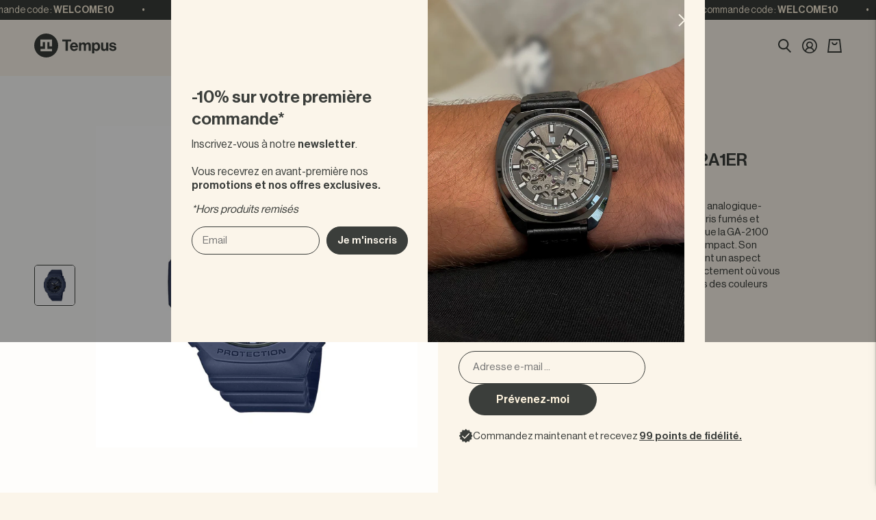

--- FILE ---
content_type: text/html; charset=utf-8
request_url: https://tempusshop.com/products/casio-g-shock-gma-s2100ba-2a1er
body_size: 109380
content:
<!--

dev by Félix Juhel
felixjuhel.com

-->

<!doctype html>
<html class="no-js" lang="fr">
  <head>
    <meta charset="utf-8">
    <meta http-equiv="X-UA-Compatible" content="IE=edge">
    <meta name="viewport" content="width=device-width, initial-scale=1, maximum-scale=1">
    <meta name="theme-color" content="#3B3E3B">
    <meta name="author" content="Félix Juhel">
    <link rel="canonical" href="https://tempusshop.com/products/casio-g-shock-gma-s2100ba-2a1er">
    <link rel="preconnect" href="https://cdn.shopify.com" crossorigin>
    
    <meta name="googlebot" content="index">
    <meta name="robots" content="index">
        
    <meta property="og:title" content="Casio G-Shock GMA-S2100BA-2A1ER">
    <meta property="og:description" content="Simplifiez-vous la vie avec la célèbre montre combinée analogique-numérique GMA-S2100, disponible dans plusieurs coloris fumés et monochromatiques. Retrouvez la même robustesse que la GA-2100 d&#39;origine, mais dans un design encore plus fin et plus compact. Son cadran plat et ses index simples à trait large lui confèrent un aspect minimaliste qui donne l&#39;impression que vous savez exactement où vous allez. Une G-SHOCK décontractée et confortable dans des couleurs unies élégantes.">
    <meta property="og:url" content="https://tempusshop.com/products/casio-g-shock-gma-s2100ba-2a1er">
    <meta property="og:image" content="//tempusshop.com/cdn/shop/products/montres-mixtes-casio-montres--gma-s2100ba-2a1er-bracelet-acier_gma-s2100ba-2a1er_1140x1140_781f7558-b570-4ffd-9fdc-b09bc6b425d3_720x.jpg?v=1753106120">
    <meta property="product:brand" content="G-Shock">
    <meta property="product:availability" content="in stock">
    <meta property="product:condition" content="new">
    <meta property="product:price:amount" content="Liquid error (layout/theme line 29): wrong number of arguments (given 3, expected 2)">
    <meta property="product:price:currency" content="EUR">
    <meta property="product:retailer_item_id" content="7526166954155">
    <meta property="product:item_group_id" content="Montres">
    
    <!-- Balise shopify merchant -->
    <meta name="google-site-verification" content="vnchcI_PhuUzlfXHncAOXzMn79rRL4TZmZyTS5cgxoU" />
    
    <!-- Balise Facebook -->
    <meta name="facebook-domain-verification" content="jeal8szd4m32uospvtq607zokknrtw" /><link rel="icon" type="image/png" href="//tempusshop.com/cdn/shop/files/favicon.png?crop=center&height=32&v=1674524341&width=32"><link rel="preconnect" href="https://fonts.shopifycdn.com" crossorigin><title>
      Casio G-Shock GMA-S2100BA-2A1ER
 &ndash; Tempus Shop</title>

    
      <meta name="description" content="Simplifiez-vous la vie avec la célèbre montre combinée analogique-numérique GMA-S2100, disponible dans plusieurs coloris fumés et monochromatiques. Retrouvez la même robustesse que la GA-2100 d&#39;origine, mais dans un design encore plus fin et plus compact. Son cadran plat et ses index simples à trait large lui confèrent">
    

    

<meta property="og:site_name" content="Tempus Shop">
<meta property="og:url" content="https://tempusshop.com/products/casio-g-shock-gma-s2100ba-2a1er">
<meta property="og:title" content="Casio G-Shock GMA-S2100BA-2A1ER">
<meta property="og:type" content="product">
<meta property="og:description" content="Simplifiez-vous la vie avec la célèbre montre combinée analogique-numérique GMA-S2100, disponible dans plusieurs coloris fumés et monochromatiques. Retrouvez la même robustesse que la GA-2100 d&#39;origine, mais dans un design encore plus fin et plus compact. Son cadran plat et ses index simples à trait large lui confèrent"><meta property="og:image" content="http://tempusshop.com/cdn/shop/products/montres-mixtes-casio-montres--gma-s2100ba-2a1er-bracelet-acier_gma-s2100ba-2a1er_1140x1140_781f7558-b570-4ffd-9fdc-b09bc6b425d3.jpg?v=1753106120">
  <meta property="og:image:secure_url" content="https://tempusshop.com/cdn/shop/products/montres-mixtes-casio-montres--gma-s2100ba-2a1er-bracelet-acier_gma-s2100ba-2a1er_1140x1140_781f7558-b570-4ffd-9fdc-b09bc6b425d3.jpg?v=1753106120">
  <meta property="og:image:width" content="1140">
  <meta property="og:image:height" content="1140"><meta property="og:price:amount" content="99,90">
  <meta property="og:price:currency" content="EUR"><meta name="twitter:card" content="summary_large_image">
<meta name="twitter:title" content="Casio G-Shock GMA-S2100BA-2A1ER">
<meta name="twitter:description" content="Simplifiez-vous la vie avec la célèbre montre combinée analogique-numérique GMA-S2100, disponible dans plusieurs coloris fumés et monochromatiques. Retrouvez la même robustesse que la GA-2100 d&#39;origine, mais dans un design encore plus fin et plus compact. Son cadran plat et ses index simples à trait large lui confèrent">


    <script src="//tempusshop.com/cdn/shop/t/40/assets/global.js?v=24850326154503943211763060477" defer="defer"></script>
    
    <script>window.performance && window.performance.mark && window.performance.mark('shopify.content_for_header.start');</script><meta name="facebook-domain-verification" content="jeal8szd4m32uospvtq607zokknrtw">
<meta id="shopify-digital-wallet" name="shopify-digital-wallet" content="/58987937963/digital_wallets/dialog">
<link rel="alternate" hreflang="x-default" href="https://tempusshop.com/products/casio-g-shock-gma-s2100ba-2a1er">
<link rel="alternate" hreflang="en-GB" href="https://tempusshop.com/en-gb/products/casio-g-shock-gma-s2100ba-2a1er">
<link rel="alternate" hreflang="es-GB" href="https://tempusshop.com/es-gb/products/casio-g-shock-gma-s2100ba-2a1er">
<link rel="alternate" hreflang="nl-GB" href="https://tempusshop.com/nl-gb/products/casio-g-shock-gma-s2100ba-2a1er">
<link rel="alternate" hreflang="fr-GB" href="https://tempusshop.com/fr-gb/products/casio-g-shock-gma-s2100ba-2a1er">
<link rel="alternate" hreflang="es-ES" href="https://tempusshop.com/es-es/products/casio-g-shock-gma-s2100ba-2a1er">
<link rel="alternate" hreflang="en-ES" href="https://tempusshop.com/en-es/products/casio-g-shock-gma-s2100ba-2a1er">
<link rel="alternate" hreflang="nl-ES" href="https://tempusshop.com/nl-es/products/casio-g-shock-gma-s2100ba-2a1er">
<link rel="alternate" hreflang="fr-ES" href="https://tempusshop.com/fr-es/products/casio-g-shock-gma-s2100ba-2a1er">
<link rel="alternate" hreflang="nl-NL" href="https://tempusshop.com/nl-nl/products/casio-g-shock-gma-s2100ba-2a1er">
<link rel="alternate" hreflang="en-NL" href="https://tempusshop.com/en-nl/products/casio-g-shock-gma-s2100ba-2a1er">
<link rel="alternate" hreflang="es-NL" href="https://tempusshop.com/es-nl/products/casio-g-shock-gma-s2100ba-2a1er">
<link rel="alternate" hreflang="de-NL" href="https://tempusshop.com/de-nl/products/casio-g-shock-gma-s2100ba-2a1er-de">
<link rel="alternate" hreflang="fr-NL" href="https://tempusshop.com/fr-nl/products/casio-g-shock-gma-s2100ba-2a1er">
<link rel="alternate" hreflang="de-DE" href="https://tempusshop.com/de-de/products/casio-g-shock-gma-s2100ba-2a1er-de">
<link rel="alternate" hreflang="en-DE" href="https://tempusshop.com/en-de/products/casio-g-shock-gma-s2100ba-2a1er">
<link rel="alternate" hreflang="es-DE" href="https://tempusshop.com/es-de/products/casio-g-shock-gma-s2100ba-2a1er">
<link rel="alternate" hreflang="nl-DE" href="https://tempusshop.com/nl-de/products/casio-g-shock-gma-s2100ba-2a1er">
<link rel="alternate" hreflang="fr-DE" href="https://tempusshop.com/fr-de/products/casio-g-shock-gma-s2100ba-2a1er">
<link rel="alternate" hreflang="fr-FR" href="https://tempusshop.com/products/casio-g-shock-gma-s2100ba-2a1er">
<link rel="alternate" type="application/json+oembed" href="https://tempusshop.com/products/casio-g-shock-gma-s2100ba-2a1er.oembed">
<script async="async" src="/checkouts/internal/preloads.js?locale=fr-FR"></script>
<script id="shopify-features" type="application/json">{"accessToken":"75443c91507af6d9af80871aab98b3b5","betas":["rich-media-storefront-analytics"],"domain":"tempusshop.com","predictiveSearch":true,"shopId":58987937963,"locale":"fr"}</script>
<script>var Shopify = Shopify || {};
Shopify.shop = "tempus-shop-twi.myshopify.com";
Shopify.locale = "fr";
Shopify.currency = {"active":"EUR","rate":"1.0"};
Shopify.country = "FR";
Shopify.theme = {"name":"Tempus Live - Novembre 2025","id":182487679310,"schema_name":"STONKS THEME","schema_version":"5.0.0","theme_store_id":null,"role":"main"};
Shopify.theme.handle = "null";
Shopify.theme.style = {"id":null,"handle":null};
Shopify.cdnHost = "tempusshop.com/cdn";
Shopify.routes = Shopify.routes || {};
Shopify.routes.root = "/";</script>
<script type="module">!function(o){(o.Shopify=o.Shopify||{}).modules=!0}(window);</script>
<script>!function(o){function n(){var o=[];function n(){o.push(Array.prototype.slice.apply(arguments))}return n.q=o,n}var t=o.Shopify=o.Shopify||{};t.loadFeatures=n(),t.autoloadFeatures=n()}(window);</script>
<script id="shop-js-analytics" type="application/json">{"pageType":"product"}</script>
<script defer="defer" async type="module" src="//tempusshop.com/cdn/shopifycloud/shop-js/modules/v2/client.init-shop-cart-sync_BcDpqI9l.fr.esm.js"></script>
<script defer="defer" async type="module" src="//tempusshop.com/cdn/shopifycloud/shop-js/modules/v2/chunk.common_a1Rf5Dlz.esm.js"></script>
<script defer="defer" async type="module" src="//tempusshop.com/cdn/shopifycloud/shop-js/modules/v2/chunk.modal_Djra7sW9.esm.js"></script>
<script type="module">
  await import("//tempusshop.com/cdn/shopifycloud/shop-js/modules/v2/client.init-shop-cart-sync_BcDpqI9l.fr.esm.js");
await import("//tempusshop.com/cdn/shopifycloud/shop-js/modules/v2/chunk.common_a1Rf5Dlz.esm.js");
await import("//tempusshop.com/cdn/shopifycloud/shop-js/modules/v2/chunk.modal_Djra7sW9.esm.js");

  window.Shopify.SignInWithShop?.initShopCartSync?.({"fedCMEnabled":true,"windoidEnabled":true});

</script>
<script>(function() {
  var isLoaded = false;
  function asyncLoad() {
    if (isLoaded) return;
    isLoaded = true;
    var urls = ["https:\/\/cdn.jsdelivr.net\/gh\/apphq\/slidecart-dist@master\/slidecarthq-forward.js?4\u0026shop=tempus-shop-twi.myshopify.com","https:\/\/d1564fddzjmdj5.cloudfront.net\/initializercolissimo.js?app_name=happycolissimo\u0026cloud=d1564fddzjmdj5.cloudfront.net\u0026shop=tempus-shop-twi.myshopify.com","https:\/\/ecommplugins-scripts.trustpilot.com\/v2.1\/js\/header.min.js?settings=eyJrZXkiOiJUS3hCaENiN3VLaFJSVkg0IiwicyI6Im5vbmUifQ==\u0026shop=tempus-shop-twi.myshopify.com","https:\/\/ecommplugins-trustboxsettings.trustpilot.com\/tempus-shop-twi.myshopify.com.js?settings=1692993107861\u0026shop=tempus-shop-twi.myshopify.com","\/\/cdn.shopify.com\/proxy\/bd93d1a9399e744279849b2c52a6f1d7cbeb16aa2e4be8aa1c1306aa8407999d\/app.bixgrow.com\/scripttag\/bixgrow-friend-reward-popup.js?shop=tempus-shop-twi.myshopify.com\u0026sp-cache-control=cHVibGljLCBtYXgtYWdlPTkwMA","https:\/\/reconvert-cdn.com\/assets\/js\/reconvert_script_tags.mini.js?scid=enRzbTZMY1BINERBUm51MTVESU5HQT09\u0026shop=tempus-shop-twi.myshopify.com"];
    for (var i = 0; i < urls.length; i++) {
      var s = document.createElement('script');
      s.type = 'text/javascript';
      s.async = true;
      s.src = urls[i];
      var x = document.getElementsByTagName('script')[0];
      x.parentNode.insertBefore(s, x);
    }
  };
  if(window.attachEvent) {
    window.attachEvent('onload', asyncLoad);
  } else {
    window.addEventListener('load', asyncLoad, false);
  }
})();</script>
<script id="__st">var __st={"a":58987937963,"offset":3600,"reqid":"30ebca8f-a192-4f69-8110-1a15402e4dec-1769093856","pageurl":"tempusshop.com\/products\/casio-g-shock-gma-s2100ba-2a1er","u":"c9974d056a95","p":"product","rtyp":"product","rid":7526166954155};</script>
<script>window.ShopifyPaypalV4VisibilityTracking = true;</script>
<script id="captcha-bootstrap">!function(){'use strict';const t='contact',e='account',n='new_comment',o=[[t,t],['blogs',n],['comments',n],[t,'customer']],c=[[e,'customer_login'],[e,'guest_login'],[e,'recover_customer_password'],[e,'create_customer']],r=t=>t.map((([t,e])=>`form[action*='/${t}']:not([data-nocaptcha='true']) input[name='form_type'][value='${e}']`)).join(','),a=t=>()=>t?[...document.querySelectorAll(t)].map((t=>t.form)):[];function s(){const t=[...o],e=r(t);return a(e)}const i='password',u='form_key',d=['recaptcha-v3-token','g-recaptcha-response','h-captcha-response',i],f=()=>{try{return window.sessionStorage}catch{return}},m='__shopify_v',_=t=>t.elements[u];function p(t,e,n=!1){try{const o=window.sessionStorage,c=JSON.parse(o.getItem(e)),{data:r}=function(t){const{data:e,action:n}=t;return t[m]||n?{data:e,action:n}:{data:t,action:n}}(c);for(const[e,n]of Object.entries(r))t.elements[e]&&(t.elements[e].value=n);n&&o.removeItem(e)}catch(o){console.error('form repopulation failed',{error:o})}}const l='form_type',E='cptcha';function T(t){t.dataset[E]=!0}const w=window,h=w.document,L='Shopify',v='ce_forms',y='captcha';let A=!1;((t,e)=>{const n=(g='f06e6c50-85a8-45c8-87d0-21a2b65856fe',I='https://cdn.shopify.com/shopifycloud/storefront-forms-hcaptcha/ce_storefront_forms_captcha_hcaptcha.v1.5.2.iife.js',D={infoText:'Protégé par hCaptcha',privacyText:'Confidentialité',termsText:'Conditions'},(t,e,n)=>{const o=w[L][v],c=o.bindForm;if(c)return c(t,g,e,D).then(n);var r;o.q.push([[t,g,e,D],n]),r=I,A||(h.body.append(Object.assign(h.createElement('script'),{id:'captcha-provider',async:!0,src:r})),A=!0)});var g,I,D;w[L]=w[L]||{},w[L][v]=w[L][v]||{},w[L][v].q=[],w[L][y]=w[L][y]||{},w[L][y].protect=function(t,e){n(t,void 0,e),T(t)},Object.freeze(w[L][y]),function(t,e,n,w,h,L){const[v,y,A,g]=function(t,e,n){const i=e?o:[],u=t?c:[],d=[...i,...u],f=r(d),m=r(i),_=r(d.filter((([t,e])=>n.includes(e))));return[a(f),a(m),a(_),s()]}(w,h,L),I=t=>{const e=t.target;return e instanceof HTMLFormElement?e:e&&e.form},D=t=>v().includes(t);t.addEventListener('submit',(t=>{const e=I(t);if(!e)return;const n=D(e)&&!e.dataset.hcaptchaBound&&!e.dataset.recaptchaBound,o=_(e),c=g().includes(e)&&(!o||!o.value);(n||c)&&t.preventDefault(),c&&!n&&(function(t){try{if(!f())return;!function(t){const e=f();if(!e)return;const n=_(t);if(!n)return;const o=n.value;o&&e.removeItem(o)}(t);const e=Array.from(Array(32),(()=>Math.random().toString(36)[2])).join('');!function(t,e){_(t)||t.append(Object.assign(document.createElement('input'),{type:'hidden',name:u})),t.elements[u].value=e}(t,e),function(t,e){const n=f();if(!n)return;const o=[...t.querySelectorAll(`input[type='${i}']`)].map((({name:t})=>t)),c=[...d,...o],r={};for(const[a,s]of new FormData(t).entries())c.includes(a)||(r[a]=s);n.setItem(e,JSON.stringify({[m]:1,action:t.action,data:r}))}(t,e)}catch(e){console.error('failed to persist form',e)}}(e),e.submit())}));const S=(t,e)=>{t&&!t.dataset[E]&&(n(t,e.some((e=>e===t))),T(t))};for(const o of['focusin','change'])t.addEventListener(o,(t=>{const e=I(t);D(e)&&S(e,y())}));const B=e.get('form_key'),M=e.get(l),P=B&&M;t.addEventListener('DOMContentLoaded',(()=>{const t=y();if(P)for(const e of t)e.elements[l].value===M&&p(e,B);[...new Set([...A(),...v().filter((t=>'true'===t.dataset.shopifyCaptcha))])].forEach((e=>S(e,t)))}))}(h,new URLSearchParams(w.location.search),n,t,e,['guest_login'])})(!1,!0)}();</script>
<script integrity="sha256-4kQ18oKyAcykRKYeNunJcIwy7WH5gtpwJnB7kiuLZ1E=" data-source-attribution="shopify.loadfeatures" defer="defer" src="//tempusshop.com/cdn/shopifycloud/storefront/assets/storefront/load_feature-a0a9edcb.js" crossorigin="anonymous"></script>
<script data-source-attribution="shopify.dynamic_checkout.dynamic.init">var Shopify=Shopify||{};Shopify.PaymentButton=Shopify.PaymentButton||{isStorefrontPortableWallets:!0,init:function(){window.Shopify.PaymentButton.init=function(){};var t=document.createElement("script");t.src="https://tempusshop.com/cdn/shopifycloud/portable-wallets/latest/portable-wallets.fr.js",t.type="module",document.head.appendChild(t)}};
</script>
<script data-source-attribution="shopify.dynamic_checkout.buyer_consent">
  function portableWalletsHideBuyerConsent(e){var t=document.getElementById("shopify-buyer-consent"),n=document.getElementById("shopify-subscription-policy-button");t&&n&&(t.classList.add("hidden"),t.setAttribute("aria-hidden","true"),n.removeEventListener("click",e))}function portableWalletsShowBuyerConsent(e){var t=document.getElementById("shopify-buyer-consent"),n=document.getElementById("shopify-subscription-policy-button");t&&n&&(t.classList.remove("hidden"),t.removeAttribute("aria-hidden"),n.addEventListener("click",e))}window.Shopify?.PaymentButton&&(window.Shopify.PaymentButton.hideBuyerConsent=portableWalletsHideBuyerConsent,window.Shopify.PaymentButton.showBuyerConsent=portableWalletsShowBuyerConsent);
</script>
<script data-source-attribution="shopify.dynamic_checkout.cart.bootstrap">document.addEventListener("DOMContentLoaded",(function(){function t(){return document.querySelector("shopify-accelerated-checkout-cart, shopify-accelerated-checkout")}if(t())Shopify.PaymentButton.init();else{new MutationObserver((function(e,n){t()&&(Shopify.PaymentButton.init(),n.disconnect())})).observe(document.body,{childList:!0,subtree:!0})}}));
</script>
<script id='scb4127' type='text/javascript' async='' src='https://tempusshop.com/cdn/shopifycloud/privacy-banner/storefront-banner.js'></script><link rel="stylesheet" media="screen" href="//tempusshop.com/cdn/shop/t/40/compiled_assets/styles.css?v=15798">
<script>window.performance && window.performance.mark && window.performance.mark('shopify.content_for_header.end');</script>

    <link href="//tempusshop.com/cdn/shop/t/40/assets/base.css?v=132514601849090981931763060423" rel="stylesheet" type="text/css" media="all" />
<script>document.documentElement.className = document.documentElement.className.replace('no-js', 'js');
    if (Shopify.designMode) {
      document.documentElement.classList.add('shopify-design-mode');
    }
    </script>
    <script src="//tempusshop.com/cdn/shop/t/40/assets/splide.min.js?v=172251971909805708871763060518"></script>
   	<link href="//tempusshop.com/cdn/shop/t/40/assets/custom.css?v=155042661691514466511763060566" rel="stylesheet" type="text/css" media="all" />
    <link href="//tempusshop.com/cdn/shop/t/40/assets/custom2.css?v=61436644448273390111768826589" rel="stylesheet" type="text/css" media="all" />
    <script type="text/javascript">
  window.Rivo = window.Rivo || {};
  window.Rivo.common = window.Rivo.common || {};
  window.Rivo.common.shop = {
    permanent_domain: 'tempus-shop-twi.myshopify.com',
    currency: "EUR",
    money_format: "{{amount_with_comma_separator}} €",
    id: 58987937963
  };
  

  window.Rivo.common.template = 'product';
  window.Rivo.common.cart = {};
  window.Rivo.common.vapid_public_key = "BJuXCmrtTK335SuczdNVYrGVtP_WXn4jImChm49st7K7z7e8gxSZUKk4DhUpk8j2Xpiw5G4-ylNbMKLlKkUEU98=";
  window.Rivo.global_config = {"asset_urls":{"loy":{"api_js":"https:\/\/cdn.shopify.com\/s\/files\/1\/0194\/1736\/6592\/t\/1\/assets\/ba_rivo_api.js?v=1686727958","init_js":"https:\/\/cdn.shopify.com\/s\/files\/1\/0194\/1736\/6592\/t\/1\/assets\/ba_loy_init.js?v=1686727949","referrals_js":"https:\/\/cdn.shopify.com\/s\/files\/1\/0194\/1736\/6592\/t\/1\/assets\/ba_loy_referrals.js?v=1686727954","referrals_css":"https:\/\/cdn.shopify.com\/s\/files\/1\/0194\/1736\/6592\/t\/1\/assets\/ba_loy_referrals.css?v=1678639051","widget_js":"https:\/\/cdn.shopify.com\/s\/files\/1\/0194\/1736\/6592\/t\/1\/assets\/ba_loy_widget.js?v=1686727950","widget_css":"https:\/\/cdn.shopify.com\/s\/files\/1\/0194\/1736\/6592\/t\/1\/assets\/ba_loy_widget.css?v=1673976822","page_init_js":"https:\/\/cdn.shopify.com\/s\/files\/1\/0194\/1736\/6592\/t\/1\/assets\/ba_loy_page_init.js?v=1686727951","page_widget_js":"https:\/\/cdn.shopify.com\/s\/files\/1\/0194\/1736\/6592\/t\/1\/assets\/ba_loy_page_widget.js?v=1686727953","page_widget_css":"https:\/\/cdn.shopify.com\/s\/files\/1\/0194\/1736\/6592\/t\/1\/assets\/ba_loy_page.css?v=1673976829","page_preview_js":"\/assets\/msg\/loy_page_preview.js"},"rev":{"init_js":"https:\/\/cdn.shopify.com\/s\/files\/1\/0194\/1736\/6592\/t\/1\/assets\/ba_rev_init.js?v=1685412501","display_js":"https:\/\/cdn.shopify.com\/s\/files\/1\/0194\/1736\/6592\/t\/1\/assets\/ba_rev_display.js?v=1681565823","modal_js":"https:\/\/cdn.shopify.com\/s\/files\/1\/0194\/1736\/6592\/t\/1\/assets\/ba_rev_modal.js?v=1681565821","widget_css":"https:\/\/cdn.shopify.com\/s\/files\/1\/0194\/1736\/6592\/t\/1\/assets\/ba_rev_widget.css?v=1680320455","modal_css":"https:\/\/cdn.shopify.com\/s\/files\/1\/0194\/1736\/6592\/t\/1\/assets\/ba_rev_modal.css?v=1680295707"},"pu":{"init_js":"https:\/\/cdn.shopify.com\/s\/files\/1\/0194\/1736\/6592\/t\/1\/assets\/ba_pu_init.js?v=1635877170"},"widgets":{"init_js":"https:\/\/cdn.shopify.com\/s\/files\/1\/0194\/1736\/6592\/t\/1\/assets\/ba_widget_init.js?v=1679987682","modal_js":"https:\/\/cdn.shopify.com\/s\/files\/1\/0194\/1736\/6592\/t\/1\/assets\/ba_widget_modal.js?v=1679987684","modal_css":"https:\/\/cdn.shopify.com\/s\/files\/1\/0194\/1736\/6592\/t\/1\/assets\/ba_widget_modal.css?v=1654723622"},"forms":{"init_js":"https:\/\/cdn.shopify.com\/s\/files\/1\/0194\/1736\/6592\/t\/1\/assets\/ba_forms_init.js?v=1686727955","widget_js":"https:\/\/cdn.shopify.com\/s\/files\/1\/0194\/1736\/6592\/t\/1\/assets\/ba_forms_widget.js?v=1686727956","forms_css":"https:\/\/cdn.shopify.com\/s\/files\/1\/0194\/1736\/6592\/t\/1\/assets\/ba_forms.css?v=1654711758"},"global":{"helper_js":"https:\/\/cdn.shopify.com\/s\/files\/1\/0194\/1736\/6592\/t\/1\/assets\/ba_tracking.js?v=1680229884"}},"proxy_paths":{"loy":"\/apps\/ba-loy","app_metrics":"\/apps\/ba-loy\/app_metrics","push_subscription":"\/apps\/ba-loy\/push"},"aat":["loy"],"pv":false,"sts":false,"bam":false,"batc":false,"base_money_format":"{{amount_with_comma_separator}} €","online_store_version":2,"loy_js_api_enabled":false,"shop":{"name":"Tempus Shop","domain":"tempusshop.com"}};

  
    if (window.Rivo.common.template == 'product'){
      window.Rivo.common.product = {
        id: 7526166954155, price: 9990, handle: "casio-g-shock-gma-s2100ba-2a1er", tags: ["-100","Casio","gshock"],
        available: false, title: "Casio G-Shock GMA-S2100BA-2A1ER", variants: [{"id":42385941692587,"title":"Default Title","option1":"Default Title","option2":null,"option3":null,"sku":null,"requires_shipping":true,"taxable":true,"featured_image":null,"available":false,"name":"Casio G-Shock GMA-S2100BA-2A1ER","public_title":null,"options":["Default Title"],"price":9990,"weight":50,"compare_at_price":null,"inventory_management":"shopify","barcode":null,"requires_selling_plan":false,"selling_plan_allocations":[],"quantity_rule":{"min":1,"max":null,"increment":1}}]
      };
    }
  

    window.Rivo.loy_config = {"brand_theme_settings":{"button_bg":"#2932fc","header_bg":"#2932fc","desc_color":"#737376","icon_color":"#3a3a3a","link_color":"#2932fc","visibility":"both","cards_shape":"rounded","hide_widget":"false","launcher_bg":"#286ef8","title_color":"#212b36","banner_image":"","inputs_shape":"rounded","buttons_shape":"rounded","primary_color":"#2932fc","launcher_shape":"circle","container_shape":"rounded","mobile_placement":"right","button_text_color":"#fff","desktop_placement":"right","header_text_color":"#fff","launcher_text_color":"#ffffff","mobile_side_spacing":"20","desktop_side_spacing":"20","visibility_condition":"","mobile_bottom_spacing":"20","desktop_bottom_spacing":"20","hide_widget_launcher_on_mobile":"false"},"launcher_style_settings":{"mobile_icon":"star","mobile_text":"Rewards","desktop_icon":"star","desktop_text":"Rewards","mobile_layout":"icon_with_text","desktop_layout":"icon_with_text","mobile_launcher_icon":null,"desktop_launcher_icon":null},"points_program_enabled":true,"referral_program_enabled":true,"vip_program_enabled":false,"vip_program_tier_type":"points_earned","vip_program_period":"lifetime","panel_order_settings":{"points":1,"referrals":2,"vip":3},"font_settings":{"primary_font":null,"secondary_font":null},"translations":{"visitor_header_caption":"Join now and unlock awesome rewards","visitor_header_title":"🏆 Rewards Program","acct_creation_title":"Join and Earn Rewards","acct_creation_desc":"Get rewarded for being an awesome customer","acct_creation_sign_in":"Already a member?","acct_creation_btn":"Start Earning","visitor_point_header":"Earn Points","visitor_point_desc":"Earn points and turn these into rewards!","member_header_caption":"Your points","member_header_title":"{points}","member_point_header":"Points","member_point_desc":"Earn points and turn these into rewards!","general_ways_to_earn":"Ways to earn","general_ways_to_redeem":"Ways to redeem","general_sign_in":"Sign in","general_sign_up":"Sign up","general_signed_up":"signed up","general_no_rewards_yet":"No rewards yet","general_your_rewards_will_show_here":"Your rewards will show here.","general_past_rewards":"Past rewards","general_go_back":"Go back","general_your_rewards":"Your rewards","general_upcoming_reward":"Upcoming reward","general_redeem":"Redeem","general_redeemed_a_reward":"Redeemed a Reward","general_loyalty_program_and_rewards":"Loyalty Program \u0026 Rewards","general_you_have":"You have","general_you_have_points":"You have {{points}} points","general_expiration_date":"Expiration Date","general_click_to_see_more":"View My Rewards Account","general_rewards":"Rewards","general_reward":"reward","general_manual_points_adjust":"manual points adjustment","general_add_points_default_note":"Points granted by points import","general_points_for_judgeme_review":"JudgeMe review","general_reset_removal_default_note":"Existing points removed for points reset from import","general_reset_new_balance_default_note":"Points reset to new balance by points import","general_refund_points":"Points refunded","general_cancel_points":"Points canceled","general_use_discount_code":"Use this discount code on your next order!","general_apply_code":"Apply code","general_add_product_to_cart":"Add product to cart","general_spend":"you spend","general_spent":"Spent","general_points":"Points","general_point":"Point","general_discount_amount_coupon":"${{discount_amount}} off coupon","general_discount_amount":"points for ${{discount_amount}} off","general_no_points_yet":"No Points yet","general_no_activity_yet":"No activity yet","general_have_not_earned_points":"You haven't earned any Points yet.","general_place_an_order":"Place an order","general_placed_an_order":"Placed an order","general_points_for_every":"Points for every","general_how_to_earn_points":"How do I earn Points?","general_points_activity":"Points History","general_celebrate_birthday":"Celebrate a birthday","general_celebrate_birthday_past_tense":"Celebrated a birthday","general_birthday_reward":"Celebrate with a reward","general_celebrate_your_birthday":"Let's celebrate your birthday! 🎉 Please give us 30 days notice - otherwise, you'll have to wait another year.","general_edit_date":"Edit Date","general_month":"Month","general_day":"Day","general_enter_valid_date":"Please enter a valid date","general_save_date":"Save date","general_reward_show":"Show","general_share_via_email":"Share via Email","general_share_on":"Share on","general_please_choose_an_option":"Please choose an option from the","general_product_page":"product page","general_were_awarded_points":"were awarded points","general_by":"by","social_instagram_follow":"Follow on Instagram","social_tiktok_follow":"Follow on TikTok","social_facebook_like":"Like page on Facebook","social_facebook_share":"Share link on Facebook","social_twitter_follow":"Follow on Twitter","social_twitter_share":"Share link on Twitter","social_instagram_follow_past_tense":"Followed on Instagram","social_tiktok_follow_past_tense":"Followed on TikTok","social_facebook_like_past_tense":"Liked a page on Facebook","social_facebook_share_past_tense":"Shared a link on Facebook","social_twitter_follow_past_tense":"Followed on Twitter","social_twitter_share_past_tense":"Shared a link on Twitter","social_follow":"Follow","social_share":"Share","social_like":"Like","referral_complete":"Complete a Referral","referral_complete_past_tense":"Completed a Referral","referral_complete_points":"{{points_amount}} Points for every referral completed","review_complete":"Post a product review","review_complete_past_tense":"Posted a product review","review_complete_points":"{{points_amount}} Points for every review posted","referrals_title":"Referral Program","referrals_visitor_desc":"Refer a friend who makes a purchase and both of you will claim rewards.","referrals_create_account_to_claim_coupon":"Create an Account to claim your coupon","referrals_create_account":"Create an Account","referrals_referred_reward":"They will get","referrals_referrer_reward":"You will get","referrals_call_to_action":"Refer friends and earn","referrals_completed":"referrals completed so far","referrals_share_link":"Share this link with a friend for them to claim the reward","referrals_referral_code":"Your referral link to share","referrals_get_reward":"Get your","referrals_claimed_reward":"Here's your","referrals_claim_reward":"Claim your gift","referrals_email_invite":"Refer friends by email","referrals_email_send":"Send email","referrals_email_to":"To","referrals_email_to_placeholder":"Add a comma-separated list of emails","referrals_email_message":"Message","referrals_email_message_placeholder":"Customize your referral message. The referral link will be automatically added.","referrals_email_your_friend_has_referred_you":"Your friend has referred you to {{shop_name}}","referrals_email_checkout_out_and_claim_reward":"Check out the referral link and claim a free reward.","referrals_invalid_email":"Please enter a valid email address","referrals_name_must_be_present":"Please enter your first name","referrals_no_referrals_yet":"No referrals yet","referrals_your_referrals_show_here":"Your referrals will show here.","referrals_your_referrals":"Your referrals","referrals_status_pending":"pending","referrals_status_completed":"completed","referrals_status_blocked":"blocked","vip_tiers":"VIP Tiers","vip_status":"VIP Status","vip_reward":"VIP reward","vip_tier_desc":"Gain access to exclusive rewards.","vip_reward_earned_via":"Earned via {{vip_tier_name}} tier","vip_tier_no_vip_history":"No VIP membership history yet","vip_tier_vip_history":"VIP History","vip_tier_added_to":"Added to {{tier_name}}","vip_tier_achieved":"Unlocked {{tier_name}}","vip_tier_dropped_to":"Fell to {{tier_name}}","vip_tier_retained_to":"Kept {{tier_name}}","vip_tier_earn_points":"Earn {{points}} Points","vip_tier_orders_placed_count":"Place {{amount}} Orders","vip_tier_spend":"Spend {{amount}}","vip_perks":"Perks","vip_benefits":"Benefits","vip_tier_to_unlock":"to unlock","vip_achieved_until":"Achieved until","vip_you_have_achieved":"You've achieved","vip_tier_on_highest":"You did it! You're on the highest tier 🎉","general_error":"Hmm, something went wrong, please try again shortly","general_redeem_error_min_points":"Did not meet minimum points to redeem","general_redeem_error_max_points":"Exceeded maximum points to spend","tos_max_shipping_amount":"Maximum shipping amount of {{max_shipping_amount}}.","tos_expiry_months":"Expires {{expiry_months}} month(s) after being redeemed.","tos_expiry_at":"Reward expires on {{expiry_date}}.","tos_free_product":"Reward only applies to {{product_name}}","tos_min_order_amount":"Applies to all orders over {{min_order_amount}}.","tos_apply_to_collection":"Only for products in specific collections."},"widget_css":"#baLoySectionWrapper .ba-loy-bg-color {\n  background-color: #2932fc;\n}\n\n#baLoySectionWrapper .section-panel-wrapper {\n  box-shadow:rgba(0, 0, 0, 0.1) 0px 4px 15px 0px, rgba(0, 0, 0, 0.1) 0px 1px 2px 0px, #2932fc 0px 2px 0px 0px inset;\n}\n\n\n\n\n.header-main, .header-secondary, .points-expiry-desc {\n\tcolor: #fff !important;\n}\n.main-default a.sign-in{\n  color: #2932fc !important;\n}\n\n.section-table-piece-detail-items .li-img path {\n  fill: #3a3a3a;\n}\n\n.buttons-icons-detail-image .li-img {\n  fill: #3a3a3a;\n}\n\n#baLoySectionWrapper .loy-button-main{\n    background: #2932fc;\n    color: #fff;\n}\n\n  #baLoySectionWrapper .loy-button-main{\n    color: #fff;\n  }\n\n  #baLoySectionWrapper .main-default, #baLoySectionWrapper div.panel-section .head-title,#baLoySectionWrapper body {\n    color: #212b36;\n  }\n\n  #baLoySectionWrapper .section-panel-wrapper .panel-desc, #baLoySectionWrapper .main-default.sign-in-text{\n    color: #737376;\n  }\n\n  #launcher-wrapper{\n    background: #286ef8;\n  }\n\n\n.ba-loy-namespace .ba-loy-messenger-frame, #launcher-wrapper{\n  right: 20px;\n  left: auto;\n}\n.ba-loy-namespace .ba-loy-messenger-frame {\n  bottom: 90px;\n}\n#launcher-wrapper{\n  bottom: 20px;\n}\n\n.launcher-text{\n  color: #ffffff !important;\n}\n\n#launcher-wrapper .launcher-desktop { display: block; }\n#launcher-wrapper .launcher-mobile  { display: none;  }\n\n@media (max-device-width: 851px) and (orientation: landscape), (max-width: 500px) {\n  .ba-loy-namespace .ba-loy-messenger-frame{\n    height: 100%;\n    min-height: 100%;\n    bottom: 0;\n    right: 0;\n    left: 0;\n    top: 0;\n    width: 100%;\n    border-radius: 0 !important;\n  }\n  #launcher-wrapper.up{\n    display: none;\n  }\n  #launcher-wrapper{\n    right: 20px;\n    left: auto;\n    bottom: 20px;\n  }\n  #launcher-wrapper .launcher-desktop { display: none;  }\n  #launcher-wrapper .launcher-mobile  { display: block; }\n}\n\n\n\n.ba-loy-circle{border-radius: 30px !important;}\n.ba-loy-rounded{border-radius: 10px !important;}\n.ba-loy-square{border-radius: 0px !important;}\n","custom_css":null,"ways_to_earn":[{"title":"Place an order","automation_id":184513,"status":"active","trigger":"order_placed","step_id":687485,"points_amount":1,"points_type":"multiplier","icon_url":null},{"title":"Celebrate a birthday","automation_id":184514,"status":"active","trigger":"customer_birthday","step_id":687486,"points_amount":200,"points_type":"fixed","icon_url":null},{"title":"Complete a Referral","name":null,"trigger":"referral_complete","points_amount":100,"description":null}],"points_rewards":[{"id":177812,"name":"5 € off coupon","enabled":true,"points_amount":500,"points_type":"fixed","reward_type":"fixed_amount","source":"points","pretty_display_rewards":"5 € off coupon (500 points required)","icon_url":null,"terms_of_service":{"reward_type":"fixed_amount","applies_to":"entire","show_tos":false}},{"id":177813,"name":"10 € off coupon","enabled":true,"points_amount":1000,"points_type":"fixed","reward_type":"fixed_amount","source":"points","pretty_display_rewards":"10 € off coupon (1000 points required)","icon_url":null,"terms_of_service":{"reward_type":"fixed_amount","applies_to":"entire","show_tos":false}},{"id":177814,"name":"20 € off coupon","enabled":true,"points_amount":2000,"points_type":"fixed","reward_type":"fixed_amount","source":"points","pretty_display_rewards":"20 € off coupon (2000 points required)","icon_url":null,"terms_of_service":{"reward_type":"fixed_amount","applies_to":"entire","show_tos":false}}],"widget_custom_icons":{"brand_icon":null,"rewards":null,"ways_to_earn":null,"ways_to_redeem":null},"referral_rewards":{"referrer_reward":{"id":177815,"name":"5 € off coupon","reward_type":"fixed_amount","properties":{"applies_to":"entire"}},"referred_reward":{"id":177871,"name":"10% de réduction ","reward_type":"percentage","properties":{"applies_to":"entire","purchase_type":"one_time","customer_points_get":1.0,"increment_points_value":100,"max_points_to_spend_value":200,"min_points_to_redeem_value":100}}},"referral_social_settings":{"twitter_message":"","whatsapp_message":""},"referrals_customer_account_required":false,"vip_tiers":[],"show_customer_page_widget":false,"shopify_account_embed_custom_css":null,"pages_config":{"id":118697197902,"handle":"loyalty-program","published_at":null,"desktop_banner_image_url":"https:\/\/d15d3imw3mjndz.cloudfront.net\/no56jy6dvsbe5l489jl6q85y4pcd","custom_css":"","primary_google_font":"inherit","secondary_google_font":"","enforce_full_width_enabled":false,"modal_offset":null,"sections":[{"id":28282,"section_type":"banner","settings":{"title_font_size":53,"earn_button_text":"Gagner des points","title_font_color":"#fbf5ea","earn_button_edges":"square","earn_button_style":"fill","login_button_text":"Connexion ","login_button_edges":"square","login_button_style":"fill","redeem_button_text":"Récompenses","primary_font_family":"inherit","redeem_button_edges":"square","redeem_button_style":"fill","logged_in_title_text":"Bienvenue ","register_button_text":"Inscription","description_font_size":20,"earn_button_font_size":14,"logged_out_title_text":"Programme de fidélité Tempus","register_button_edges":"square","register_button_style":"fill","secondary_font_family":"inherit","description_font_color":"#faf5eb","earn_button_font_color":"#ffffff","login_button_font_size":14,"login_button_font_color":"#ffffff","redeem_button_font_size":14,"redeem_button_font_color":"#ffffff","register_button_font_size":14,"logged_in_description_text":"En tant que membre, vous gagnez des points pour chaque achats","register_button_font_color":"#ffffff","logged_out_description_text":"Gagnez des avantages à chaque achat\r\n","earn_button_background_color":"#3b3e3b","login_button_background_color":"#3b3e3b","redeem_button_background_color":"#3b3e3b","register_button_background_color":"#3b3e3b"},"hidden":false},{"id":28283,"section_type":"explainer","settings":{"background_color":"#ffffff","step_1_title_text":"Sign Up","step_2_title_text":"Earn Points","step_3_title_text":"Redeem","rewards_title_text":"Your Rewards","primary_font_family":"inherit","step_1_subtitle_text":"Create an account on our store","step_2_subtitle_text":"Earn points for shopping","step_3_subtitle_text":"Redeem points for discounts","step_title_font_size":20,"points_logs_date_text":"Date","secondary_font_family":"inherit","step_number_font_size":40,"step_title_font_color":"#000000","header_title_font_size":38,"logged_out_header_text":"How it Works","step_number_font_color":"#000000","header_title_font_color":"#000000","points_logs_action_text":"Action","points_logs_points_text":"Points","rewards_title_font_size":38,"step_subtitle_font_size":14,"no_rewards_subtitle_text":"No rewards yet. Your rewards will show here.","rewards_title_font_color":"#000000","step_subtitle_font_color":"#000000","has_rewards_subtitle_text":"You have the following rewards ready to use.","header_subtitle_font_size":14,"header_subtitle_font_color":"#000000","rewards_subtitle_font_size":14,"logged_in_header_title_text":"Hi {{first_name}}, you have {{points_balance}} points","rewards_subtitle_font_color":"#000000","logged_in_header_subtitle_text":"Here's an overview of your current points balance and recent activity"},"hidden":false},{"id":28284,"section_type":"ways_to_earn","settings":{"title_text":"Ways to Earn","subtitle_text":"Earn points by completing any of the actions below","title_font_size":38,"background_color":"#fafafa","title_font_color":"#000000","subtitle_font_size":14,"primary_font_family":"inherit","subtitle_font_color":"#000000","secondary_font_family":"inherit"},"hidden":false},{"id":28285,"section_type":"ways_to_redeem","settings":{"title_text":"Ways to Redeem","subtitle_text":"Spend your points on any of the amazing rewards below.","title_font_size":38,"background_color":"#def558","title_font_color":"#000000","subtitle_font_size":14,"primary_font_family":"inherit","subtitle_font_color":"#000000","secondary_font_family":"inherit"},"hidden":false},{"id":28286,"section_type":"referral","settings":{"title_text":"Refer a friend","subtitle_text":"Share your unique referral link with friends to earn rewards","title_font_size":38,"background_color":"#fbf5ea","title_font_color":"#000000","subtitle_font_size":14,"primary_font_family":"inherit","subtitle_font_color":"#000000","secondary_font_family":"inherit"},"hidden":false},{"id":28287,"section_type":"vip_tier","settings":{"title_text":"Vip Tiers","subtitle_text":"Get access to higher tiers and exclusive VIP rewards","title_font_size":38,"background_color":"#ffffff","title_font_color":"#000000","subtitle_font_size":14,"primary_font_family":"inherit","subtitle_font_color":"#000000","secondary_font_family":"inherit"},"hidden":false}]},"forms":[],"points_expiry_enabled":false,"frontend":{"potential_points":{"order_placed":{"enabled":true,"points_type":"multiplier","points_amount":1}}},"referral_campaigns":[]};
    window.Rivo.loy_config.api_endpoint = "/apps/ba-loy";
    window.Rivo.loy_config.domain_name = "loyalty.rivo.io";




</script>


<script type="text/javascript">
  

  //Global snippet for Rivo
  //this is updated automatically - do not edit manually.

  function loadScript(src, defer, done) {
    var js = document.createElement('script');
    js.src = src;
    js.defer = defer;
    js.onload = function(){done();};
    js.onerror = function(){
      done(new Error('Failed to load script ' + src));
    };
    document.head.appendChild(js);
  }

  function browserSupportsAllFeatures() {
    return window.Promise && window.fetch && window.Symbol;
  }

  if (browserSupportsAllFeatures()) {
    main();
  } else {
    loadScript('https://polyfill-fastly.net/v3/polyfill.min.js?features=Promise,fetch', true, main);
  }

  function loadAppScripts(){
     if (window.Rivo.global_config.aat.includes("loy")){
      loadScript(window.Rivo.global_config.asset_urls.loy.init_js, true, function(){});
     }

     if (window.Rivo.global_config.aat.includes("rev")){
      loadScript(window.Rivo.global_config.asset_urls.rev.init_js, true, function(){});
     }

     if (window.Rivo.global_config.aat.includes("pu")){
      loadScript(window.Rivo.global_config.asset_urls.pu.init_js, true, function(){});
     }

     if (window.Rivo.global_config.aat.includes("pop") || window.Rivo.global_config.aat.includes("pu")){
      loadScript(window.Rivo.global_config.asset_urls.widgets.init_js, true, function(){});
     }
  }

  function main(err) {
    loadScript(window.Rivo.global_config.asset_urls.global.helper_js, false, loadAppScripts);
  }
</script>


    <script>
    
    
    
    
    var gsf_conversion_data = {page_type : 'product', event : 'view_item', data : {product_data : [{variant_id : 42385941692587, product_id : 7526166954155, name : "Casio G-Shock GMA-S2100BA-2A1ER", price : "99.90", currency : "EUR", sku : "", brand : "G-Shock", variant : "Default Title", category : "Montres", quantity : "0" }], total_price : "99.90", shop_currency : "EUR"}};
    
</script>
<!-- BEGIN app block: shopify://apps/transcy/blocks/switcher_embed_block/bce4f1c0-c18c-43b0-b0b2-a1aefaa44573 --><!-- BEGIN app snippet: fa_translate_core --><script>
    (function () {
        console.log("transcy ignore convert TC value",typeof transcy_ignoreConvertPrice != "undefined");
        
        function addMoneyTag(mutations, observer) {
            let currencyCookie = getCookieCore("transcy_currency");
            
            let shopifyCurrencyRegex = buildXPathQuery(
                window.ShopifyTC.shopifyCurrency.price_currency
            );
            let currencyRegex = buildCurrencyRegex(window.ShopifyTC.shopifyCurrency.price_currency)
            let tempTranscy = document.evaluate(shopifyCurrencyRegex, document, null, XPathResult.ORDERED_NODE_SNAPSHOT_TYPE, null);
            for (let iTranscy = 0; iTranscy < tempTranscy.snapshotLength; iTranscy++) {
                let elTranscy = tempTranscy.snapshotItem(iTranscy);
                if (elTranscy.innerHTML &&
                !elTranscy.classList.contains('transcy-money') && (typeof transcy_ignoreConvertPrice == "undefined" ||
                !transcy_ignoreConvertPrice?.some(className => elTranscy.classList?.contains(className))) && elTranscy?.childNodes?.length == 1) {
                    if (!window.ShopifyTC?.shopifyCurrency?.price_currency || currencyCookie == window.ShopifyTC?.currency?.active || !currencyCookie) {
                        addClassIfNotExists(elTranscy, 'notranslate');
                        continue;
                    }

                    elTranscy.classList.add('transcy-money');
                    let innerHTML = replaceMatches(elTranscy?.textContent, currencyRegex);
                    elTranscy.innerHTML = innerHTML;
                    if (!innerHTML.includes("tc-money")) {
                        addClassIfNotExists(elTranscy, 'notranslate');
                    }
                } 
                if (elTranscy.classList.contains('transcy-money') && !elTranscy?.innerHTML?.includes("tc-money")) {
                    addClassIfNotExists(elTranscy, 'notranslate');
                }
            }
        }
    
        function logChangesTranscy(mutations, observer) {
            const xpathQuery = `
                //*[text()[contains(.,"•tc")]] |
                //*[text()[contains(.,"tc")]] |
                //*[text()[contains(.,"transcy")]] |
                //textarea[@placeholder[contains(.,"transcy")]] |
                //textarea[@placeholder[contains(.,"tc")]] |
                //select[@placeholder[contains(.,"transcy")]] |
                //select[@placeholder[contains(.,"tc")]] |
                //input[@placeholder[contains(.,"tc")]] |
                //input[@value[contains(.,"tc")]] |
                //input[@value[contains(.,"transcy")]] |
                //*[text()[contains(.,"TC")]] |
                //textarea[@placeholder[contains(.,"TC")]] |
                //select[@placeholder[contains(.,"TC")]] |
                //input[@placeholder[contains(.,"TC")]] |
                //input[@value[contains(.,"TC")]]
            `;
            let tempTranscy = document.evaluate(xpathQuery, document, null, XPathResult.ORDERED_NODE_SNAPSHOT_TYPE, null);
            for (let iTranscy = 0; iTranscy < tempTranscy.snapshotLength; iTranscy++) {
                let elTranscy = tempTranscy.snapshotItem(iTranscy);
                let innerHtmlTranscy = elTranscy?.innerHTML ? elTranscy.innerHTML : "";
                if (innerHtmlTranscy && !["SCRIPT", "LINK", "STYLE"].includes(elTranscy.nodeName)) {
                    const textToReplace = [
                        '&lt;•tc&gt;', '&lt;/•tc&gt;', '&lt;tc&gt;', '&lt;/tc&gt;',
                        '&lt;transcy&gt;', '&lt;/transcy&gt;', '&amp;lt;tc&amp;gt;',
                        '&amp;lt;/tc&amp;gt;', '&lt;TRANSCY&gt;', '&lt;/TRANSCY&gt;',
                        '&lt;TC&gt;', '&lt;/TC&gt;'
                    ];
                    let containsTag = textToReplace.some(tag => innerHtmlTranscy.includes(tag));
                    if (containsTag) {
                        textToReplace.forEach(tag => {
                            innerHtmlTranscy = innerHtmlTranscy.replaceAll(tag, '');
                        });
                        elTranscy.innerHTML = innerHtmlTranscy;
                        elTranscy.setAttribute('translate', 'no');
                    }
    
                    const tagsToReplace = ['<•tc>', '</•tc>', '<tc>', '</tc>', '<transcy>', '</transcy>', '<TC>', '</TC>', '<TRANSCY>', '</TRANSCY>'];
                    if (tagsToReplace.some(tag => innerHtmlTranscy.includes(tag))) {
                        innerHtmlTranscy = innerHtmlTranscy.replace(/<(|\/)transcy>|<(|\/)tc>|<(|\/)•tc>/gi, "");
                        elTranscy.innerHTML = innerHtmlTranscy;
                        elTranscy.setAttribute('translate', 'no');
                    }
                }
                if (["INPUT"].includes(elTranscy.nodeName)) {
                    let valueInputTranscy = elTranscy.value.replaceAll("&lt;tc&gt;", "").replaceAll("&lt;/tc&gt;", "").replace(/<(|\/)transcy>|<(|\/)tc>/gi, "");
                    elTranscy.value = valueInputTranscy
                }
    
                if (["INPUT", "SELECT", "TEXTAREA"].includes(elTranscy.nodeName)) {
                    elTranscy.placeholder = elTranscy.placeholder.replaceAll("&lt;tc&gt;", "").replaceAll("&lt;/tc&gt;", "").replace(/<(|\/)transcy>|<(|\/)tc>/gi, "");
                }
            }
            addMoneyTag(mutations, observer)
        }
        const observerOptionsTranscy = {
            subtree: true,
            childList: true
        };
        const observerTranscy = new MutationObserver(logChangesTranscy);
        observerTranscy.observe(document.documentElement, observerOptionsTranscy);
    })();

    const addClassIfNotExists = (element, className) => {
        if (!element.classList.contains(className)) {
            element.classList.add(className);
        }
    };
    
    const replaceMatches = (content, currencyRegex) => {
        let arrCurrencies = content.match(currencyRegex);
    
        if (arrCurrencies?.length && content === arrCurrencies[0]) {
            return content;
        }
        return (
            arrCurrencies?.reduce((string, oldVal, index) => {
                const hasSpaceBefore = string.match(new RegExp(`\\s${oldVal}`));
                const hasSpaceAfter = string.match(new RegExp(`${oldVal}\\s`));
                let eleCurrencyConvert = `<tc-money translate="no">${arrCurrencies[index]}</tc-money>`;
                if (hasSpaceBefore) eleCurrencyConvert = ` ${eleCurrencyConvert}`;
                if (hasSpaceAfter) eleCurrencyConvert = `${eleCurrencyConvert} `;
                if (string.includes("tc-money")) {
                    return string;
                }
                return string?.replaceAll(oldVal, eleCurrencyConvert);
            }, content) || content
        );
        return result;
    };
    
    const unwrapCurrencySpan = (text) => {
        return text.replace(/<span[^>]*>(.*?)<\/span>/gi, "$1");
    };

    const getSymbolsAndCodes = (text)=>{
        let numberPattern = "\\d+(?:[.,]\\d+)*(?:[.,]\\d+)?(?:\\s?\\d+)?"; // Chỉ tối đa 1 khoảng trắng
        let textWithoutCurrencySpan = unwrapCurrencySpan(text);
        let symbolsAndCodes = textWithoutCurrencySpan
            .trim()
            .replace(new RegExp(numberPattern, "g"), "")
            .split(/\s+/) // Loại bỏ khoảng trắng dư thừa
            .filter((el) => el);

        if (!Array.isArray(symbolsAndCodes) || symbolsAndCodes.length === 0) {
            throw new Error("symbolsAndCodes must be a non-empty array.");
        }

        return symbolsAndCodes;
    }
    
    const buildCurrencyRegex = (text) => {
       let symbolsAndCodes = getSymbolsAndCodes(text)
       let patterns = createCurrencyRegex(symbolsAndCodes)

       return new RegExp(`(${patterns.join("|")})`, "g");
    };

    const createCurrencyRegex = (symbolsAndCodes)=>{
        const escape = (str) => str.replace(/[-/\\^$*+?.()|[\]{}]/g, "\\$&");
        const [s1, s2] = [escape(symbolsAndCodes[0]), escape(symbolsAndCodes[1] || "")];
        const space = "\\s?";
        const numberPattern = "\\d+(?:[.,]\\d+)*(?:[.,]\\d+)?(?:\\s?\\d+)?"; 
        const patterns = [];
        if (s1 && s2) {
            patterns.push(
                `${s1}${space}${numberPattern}${space}${s2}`,
                `${s2}${space}${numberPattern}${space}${s1}`,
                `${s2}${space}${s1}${space}${numberPattern}`,
                `${s1}${space}${s2}${space}${numberPattern}`
            );
        }
        if (s1) {
            patterns.push(`${s1}${space}${numberPattern}`);
            patterns.push(`${numberPattern}${space}${s1}`);
        }

        if (s2) {
            patterns.push(`${s2}${space}${numberPattern}`);
            patterns.push(`${numberPattern}${space}${s2}`);
        }
        return patterns;
    }
    
    const getCookieCore = function (name) {
        var nameEQ = name + "=";
        var ca = document.cookie.split(';');
        for (var i = 0; i < ca.length; i++) {
            var c = ca[i];
            while (c.charAt(0) == ' ') c = c.substring(1, c.length);
            if (c.indexOf(nameEQ) == 0) return c.substring(nameEQ.length, c.length);
        }
        return null;
    };
    
    const buildXPathQuery = (text) => {
        let numberPattern = "\\d+(?:[.,]\\d+)*"; // Bỏ `matches()`
        let symbolAndCodes = text.replace(/<span[^>]*>(.*?)<\/span>/gi, "$1")
            .trim()
            .replace(new RegExp(numberPattern, "g"), "")
            .split(" ")
            ?.filter((el) => el);
    
        if (!symbolAndCodes || !Array.isArray(symbolAndCodes) || symbolAndCodes.length === 0) {
            throw new Error("symbolAndCodes must be a non-empty array.");
        }
    
        // Escape ký tự đặc biệt trong XPath
        const escapeXPath = (str) => str.replace(/(["'])/g, "\\$1");
    
        // Danh sách thẻ HTML cần tìm
        const allowedTags = ["div", "span", "p", "strong", "b", "h1", "h2", "h3", "h4", "h5", "h6", "td", "li", "font", "dd", 'a', 'font', 's'];
    
        // Tạo điều kiện contains() cho từng symbol hoặc code
        const conditions = symbolAndCodes
            .map((symbol) =>
                `(contains(text(), "${escapeXPath(symbol)}") and (contains(text(), "0") or contains(text(), "1") or contains(text(), "2") or contains(text(), "3") or contains(text(), "4") or contains(text(), "5") or contains(text(), "6") or contains(text(), "7") or contains(text(), "8") or contains(text(), "9")) )`
            )
            .join(" or ");
    
        // Tạo XPath Query (Chỉ tìm trong các thẻ HTML, không tìm trong input)
        const xpathQuery = allowedTags
            .map((tag) => `//${tag}[${conditions}]`)
            .join(" | ");
    
        return xpathQuery;
    };
    
    window.ShopifyTC = {};
    ShopifyTC.shop = "tempusshop.com";
    ShopifyTC.locale = "fr";
    ShopifyTC.currency = {"active":"EUR", "rate":""};
    ShopifyTC.country = "FR";
    ShopifyTC.designMode = false;
    ShopifyTC.theme = {};
    ShopifyTC.cdnHost = "";
    ShopifyTC.routes = {};
    ShopifyTC.routes.root = "/";
    ShopifyTC.store_id = 58987937963;
    ShopifyTC.page_type = "product";
    ShopifyTC.resource_id = "";
    ShopifyTC.resource_description = "";
    ShopifyTC.market_id = 2019328171;
    switch (ShopifyTC.page_type) {
        case "product":
            ShopifyTC.resource_id = 7526166954155;
            ShopifyTC.resource_description = "\u003cmeta charset=\"utf-8\"\u003e\u003cspan data-mce-fragment=\"1\"\u003eSimplifiez-vous la vie avec la célèbre montre combinée analogique-numérique GMA-S2100, disponible dans plusieurs coloris fumés et monochromatiques. Retrouvez la même robustesse que la GA-2100 d'origine, mais dans un design encore plus fin et plus compact. Son cadran plat et ses index simples à trait large lui confèrent un aspect minimaliste qui donne l'impression que vous savez exactement où vous allez. Une G-SHOCK décontractée et confortable dans des couleurs unies élégantes.\u003c\/span\u003e"
            break;
        case "article":
            ShopifyTC.resource_id = null;
            ShopifyTC.resource_description = null
            break;
        case "blog":
            ShopifyTC.resource_id = null;
            break;
        case "collection":
            ShopifyTC.resource_id = null;
            ShopifyTC.resource_description = null
            break;
        case "policy":
            ShopifyTC.resource_id = null;
            ShopifyTC.resource_description = null
            break;
        case "page":
            ShopifyTC.resource_id = null;
            ShopifyTC.resource_description = null
            break;
        default:
            break;
    }

    window.ShopifyTC.shopifyCurrency={
        "price": `0,01`,
        "price_currency": `<span class="transcy-money">0,01 €</span>`,
        "currency": `EUR`
    }


    if(typeof(transcy_appEmbed) == 'undefined'){
        transcy_switcherVersion = "1767228093";
        transcy_productMediaVersion = "";
        transcy_collectionMediaVersion = "";
        transcy_otherMediaVersion = "";
        transcy_productId = "7526166954155";
        transcy_shopName = "Tempus Shop";
        transcy_currenciesPaymentPublish = [];
        transcy_curencyDefault = "EUR";transcy_currenciesPaymentPublish.push("EUR");
        transcy_shopifyLocales = [{"shop_locale":{"locale":"fr","enabled":true,"primary":true,"published":true}}];
        transcy_moneyFormat = "{{amount_with_comma_separator}} €";

        function domLoadedTranscy () {
            let cdnScriptTC = typeof(transcy_cdn) != 'undefined' ? (transcy_cdn+'/transcy.js') : "https://cdn.shopify.com/extensions/019bbfa6-be8b-7e64-b8d4-927a6591272a/transcy-294/assets/transcy.js";
            let cdnLinkTC = typeof(transcy_cdn) != 'undefined' ? (transcy_cdn+'/transcy.css') :  "https://cdn.shopify.com/extensions/019bbfa6-be8b-7e64-b8d4-927a6591272a/transcy-294/assets/transcy.css";
            let scriptTC = document.createElement('script');
            scriptTC.type = 'text/javascript';
            scriptTC.defer = true;
            scriptTC.src = cdnScriptTC;
            scriptTC.id = "transcy-script";
            document.head.appendChild(scriptTC);

            let linkTC = document.createElement('link');
            linkTC.rel = 'stylesheet'; 
            linkTC.type = 'text/css';
            linkTC.href = cdnLinkTC;
            linkTC.id = "transcy-style";
            document.head.appendChild(linkTC); 
        }


        if (document.readyState === 'interactive' || document.readyState === 'complete') {
            domLoadedTranscy();
        } else {
            document.addEventListener("DOMContentLoaded", function () {
                domLoadedTranscy();
            });
        }
    }
</script>
<!-- END app snippet -->


<!-- END app block --><!-- BEGIN app block: shopify://apps/parkour-facebook-pixel/blocks/threasury_pixel/f23b2ffe-4c53-446e-ad3a-7976ffbee5c2 -->

<script>
  (function () {
    const params = new URLSearchParams(window.location.search);
    const hasBuilderMode = params.get('eventBuilderMode') === 'true';
    const encodedSelector = params.get('selector');

    if (hasBuilderMode) {
      sessionStorage.setItem('eventBuilderMode', '1');
    }

    const fromSession = sessionStorage.getItem('eventBuilderMode');

    // ✅ Store the decoded selector globally
    if (encodedSelector) {
      try {
        const decoded = decodeURIComponent(encodedSelector);
        sessionStorage.setItem('eventBuilderSelector', decoded);
        window.extractedSelector = decoded;
        console.log('[Parkour] Builder selector loaded:', decoded);
      } catch (err) {
        console.warn('[Parkour] Failed to decode selector:', err);
      }
    }

    // ✅ Load eventBuilder.js if in builder mode
    if (hasBuilderMode || fromSession) {
      const s = document.createElement('script');
      s.src = "https://cdn.shopify.com/extensions/019bb5d1-f76d-7fa6-8599-bd69c852119b/parkour-pixel-104/assets/eventBuilder.js";
      s.async = true;
      document.head.appendChild(s);
    }
  })();
</script>

<script>
  document.addEventListener('DOMContentLoaded', function () {
    const metaData = ``;
    const customEvents = metaData ? JSON.parse(metaData) : null;
    try {
      const hasCustomEvents = customEvents || localStorage.getItem('Parkour_custom_events_fb');
      if (hasCustomEvents && hasCustomEvents !== '[]') {
        const script = document.createElement('script');
        script.src = "https://cdn.shopify.com/extensions/019bb5d1-f76d-7fa6-8599-bd69c852119b/parkour-pixel-104/assets/customTracker.js";
        script.async = true;
        document.head.appendChild(script);
      }
    } catch (e) {
      console.warn('[Parkour] customTracker.js load failed', e);
    }
  });
</script>

<script>
const FacebookTracker = {
  config: {
    debug: localStorage.getItem('tdb') || null,
    storageKeys: {
      PREFERRED_ID: 'Parkour_preferred_id_fb',
      AD_INFO: 'Parkour_ad_info_fb',
      AD_LOGS: 'Parkour_ad_logs_fb',
      PIXEL_STATUS: 'Parkour_pixel_app_status_fb',
      PIXEL_CONFIG: 'Parkour_pixel_config_fb',
      CUSTOMER_HASHED: 'Parkour_Customer_params_fb',
      CUSTOM_EVENTS: 'Parkour_custom_events_fb',
      WEB_PIXEL: 'Parkour_web_pixel_fb',
      EXTERNAL_ID: 'Parkour_external_id',
      PAGE_DATA: 'Parkour_page_data',
      FBC: 'Parkour_fbc',
      FBP: 'Parkour_fbp',
    },
    fbParams: {
      standard: ['fbclid', 'utm_campaign', 'ad_name', 'utm_source', 'adset_name', 'campaign_id', 'adset_id', 'ad_id', 'utm_id']
    }
  },

  utils: {
    log(message, data = null) {
      if (FacebookTracker.config.debug === null) return;
      console.log(`[Facebook Tracker] ${message}`, data);
    },
    async HashString(str) {
      if (!str) return '';
      const encoder = new TextEncoder();
      const data = encoder.encode(str);
      const hash = await crypto.subtle.digest('SHA-256', data);
      return Array.from(new Uint8Array(hash)).map(b => b.toString(16).padStart(2, '0')).join('');
    },
    retry: async (fn, attempts = 3) => {
      for (let i = 0; i < attempts; i++) {
        try { return await fn(); } catch (e) {
          if (i === attempts - 1) throw e;
          await new Promise(r => setTimeout(r, (i + 1) * 1000));
        }
      }
    },
    generateId(prefix = 'CID') {
      return `${prefix}-${Date.now()}-${Math.random().toString(36).substr(2, 9)}`;
    },
    getCookie(name) {
      const match = document.cookie.match(new RegExp(`(^| )${name}=([^;]+)`));
      return match ? match[2] : null;
    },
    setCookie(name, value, days = 90) {
      const expires = new Date(Date.now() + days * 864e5).toUTCString();
      document.cookie = `${name}=${value}; expires=${expires}; path=/; SameSite=Lax`;
    },
    getUrlParam(name) {
      return new URLSearchParams(window.location.search).get(name);
    },
    getFormattedTimestamp() {
      const now = new Date();
      return { timestamp: now.toISOString(), formattedDate: now.toLocaleString() };
    },
    safeParseMetaData(data) {
      try {
        return JSON.parse(data);
      } catch (e) {
        return JSON.parse(decodeURIComponent(atob(data)))
      }
    }
  },

  storage: {
    set(key, value) {
      localStorage.setItem(key, typeof value === 'string' ? value : JSON.stringify(value));
    },
    get(key, type = 'json') {
      const val = localStorage.getItem(key);
      if (!val) return null;
      return type === 'string' ? val : JSON.parse(val);
    },
    appendToArray(key, item) {
      const arr = FacebookTracker.storage.get(key) || [];
      FacebookTracker.storage.set(key, [...arr, item]);
    }
  },

  tracking: {
    async initializeExternalId() {
      let id = FacebookTracker.storage.get(FacebookTracker.config.storageKeys.EXTERNAL_ID, 'string');
      if (!id) {
        id = FacebookTracker.utils.generateId();
        FacebookTracker.storage.set(FacebookTracker.config.storageKeys.EXTERNAL_ID, id);
      }
      return id;
    },

    handleFbc() {
      const fbclid = FacebookTracker.utils.getUrlParam('fbclid');
      if (fbclid && fbclid!='fbclid') {
        const fbc = `fb.1.${Date.now()}.${fbclid}`;
        FacebookTracker.utils.setCookie('_fbc', fbc);
        FacebookTracker.storage.set(FacebookTracker.config.storageKeys.FBC, fbc);
        return fbc;
      }
      const cookie = FacebookTracker.utils.getCookie('_fbc');
      if (cookie) FacebookTracker.storage.set(FacebookTracker.config.storageKeys.FBC, cookie);
      return cookie;
    },

    handleFbp() {
      let fbp = FacebookTracker.utils.getCookie('_fbp');
      if (!fbp) {
        fbp = `fb.1.${Date.now()}.${Math.floor(Math.random() * 1e9)}`;
        FacebookTracker.utils.setCookie('_fbp', fbp);
      }
      FacebookTracker.storage.set(FacebookTracker.config.storageKeys.FBP, fbp);
      return fbp;
    },

    collectAdParameters() {
      const adData = FacebookTracker.storage.get(FacebookTracker.config.storageKeys.AD_INFO) || {};
      let hasNew = false;
      adData.facebook = adData.facebook || {};

      FacebookTracker.config.fbParams.standard.forEach(param => {
        const value = FacebookTracker.utils.getUrlParam(param);
        if (value && adData.facebook[param] !== value) {
          adData.facebook[param] = value;
          hasNew = true;
        }
      });

      adData.referrer = document.referrer;
      if (hasNew) FacebookTracker.storage.set(FacebookTracker.config.storageKeys.AD_INFO, adData);
      return adData;
    },

    collectPageData() {
      return {
        product_name: "Casio G-Shock GMA-S2100BA-2A1ER",
        selected_variant: {"id":42385941692587,"title":"Default Title","option1":"Default Title","option2":null,"option3":null,"sku":null,"requires_shipping":true,"taxable":true,"featured_image":null,"available":false,"name":"Casio G-Shock GMA-S2100BA-2A1ER","public_title":null,"options":["Default Title"],"price":9990,"weight":50,"compare_at_price":null,"inventory_management":"shopify","barcode":null,"requires_selling_plan":false,"selling_plan_allocations":[],"quantity_rule":{"min":1,"max":null,"increment":1}},
        product_id: 7526166954155,
        variant_id: 42385941692587,
        collection_ids: ["653849952590","626171543886","640683934030","641003159886","643811344718","653191217486"],
        tags: ["-100","Casio","gshock"],
        page_type: "product",
        currency: "EUR",
        price: 9990
      }
    },

    logAdData(adParams) {
      if (!adParams?.facebook || Object.keys(adParams.facebook).length === 0) return;
      const entry = {
        ...adParams,
        url: window.location.href,
        referrer: document.referrer,
        ...FacebookTracker.utils.getFormattedTimestamp()
      };
      FacebookTracker.storage.appendToArray(FacebookTracker.config.storageKeys.AD_LOGS, entry);
      FacebookTracker.utils.log('Ad data logged', entry);
    },

    async hashCustomer() {
      try {
        const customerData = {
          email: null,
          first_name: null,
          last_name: null,
          phone: null,
          city: null,
          state: null,
          zip: null,
          country: null,
          default_address: null
        };

          // Fetch country name from browsing context
        const [browsingResp, ipinfoResp] = await Promise.all([
          fetch('/browsing_context_suggestions.json'),
          fetch('https://ipinfo.io/json')
        ]);
        const browsingGeo = await browsingResp.json();
        const ipinfoGeo = await ipinfoResp.json();
        const countryName = browsingGeo?.detected_values?.country?.name || '';

        const formatted = {
          firstName: customerData.first_name || customerData.default_address?.first_name || '',
          lastName: customerData.last_name || customerData.default_address?.last_name || '',
          email: customerData.email,
          phone: customerData.phone || customerData.default_address?.phone || '',
          state: customerData.state || customerData.default_address?.province || ipinfoGeo.region || '',
          city: customerData.city || customerData.default_address?.city || ipinfoGeo.city || '',
          country: customerData.country || customerData.default_address?.country || countryName,
          zipCode: customerData.zip || customerData.default_address?.zip || ipinfoGeo.postal || ''
        };

        Object.keys(formatted).forEach(key => {
          if (!formatted[key]) delete formatted[key];
        });

        const hashed = {};
        for (const key in formatted) {
          hashed[key] = await FacebookTracker.utils.HashString(formatted[key]);
        }
        
        const existing = FacebookTracker.storage.get(FacebookTracker.config.storageKeys.CUSTOMER_HASHED);
        const newHashed = { ...existing, ...hashed };
        FacebookTracker.storage.set(FacebookTracker.config.storageKeys.CUSTOMER_HASHED, newHashed);
      } catch (err) {
        FacebookTracker.utils.log('Customer hash error', err, 'error');
      }
    },

    captureFirstTouch() {
      const PREFIX = '__parkour_';
      const urlParams = new URLSearchParams(window.location.search);

      const setOnce = (key, value) => {
        const existing = document.cookie.includes(`${key}=`);
        if (!existing) {
          localStorage.setItem(key, value);
          const expires = new Date(Date.now() + 90 * 864e5).toUTCString();
          document.cookie = `${key}=${encodeURIComponent(value)}; expires=${expires}; path=/; SameSite=Lax`;
        }
      };

      const clickIds = ['fbclid', 'ttclid', 'gclid', 'ScCid', 'scCid', 'srsltid'];
      const utms = ['utm_source', 'utm_medium', 'utm_campaign', 'utm_term', 'utm_content','ad_id','campaign_id','adset_id' ];

      [...clickIds, ...utms].forEach(param => {
        const val = urlParams.get(param);
        if (val) setOnce(`${PREFIX}${param}`, val);
      });

      setOnce(`${PREFIX}landing`, window.location.href);
      setOnce(`${PREFIX}referrer`, document.referrer || 'direct');
    }
  },

  cart: {
    async updateAttributes(attributes) {
      return FacebookTracker.utils.retry(async () => {
        const cart = await fetch('/cart.js').then(r => r.json());
        return fetch('/cart/update.js', {
          method: 'POST',
          headers: { 'Content-Type': 'application/json' },
          body: JSON.stringify({ attributes: { ...cart.attributes, ...attributes } })
        }).then(res => res.json());
      });
    }
  },

  async init() {
    try {
      const pixelConfig = `[base64]`;
      const appStatus = `dHJ1ZQ==`;
      const preferredId = ``;
      const customEvents =``;
      const webPixelEnabled = ``;
      const supportExternalCheckout = ``;

      if (pixelConfig) {
        const configDecoded = FacebookTracker.utils.safeParseMetaData(pixelConfig);
        FacebookTracker.storage.set(FacebookTracker.config.storageKeys.PIXEL_CONFIG, configDecoded);
      }

      if (appStatus) {
        const statusDecoded =  FacebookTracker.utils.safeParseMetaData((appStatus));
        FacebookTracker.storage.set(FacebookTracker.config.storageKeys.PIXEL_STATUS, statusDecoded);
      }
      if (webPixelEnabled) {
        const webPixelEnabledDecoded =  FacebookTracker.utils.safeParseMetaData((webPixelEnabled));
        FacebookTracker.storage.set(FacebookTracker.config.storageKeys.WEB_PIXEL, webPixelEnabledDecoded);
      }
      if(preferredId) {
        FacebookTracker.storage.set(FacebookTracker.config.storageKeys.PREFERRED_ID, preferredId);
      }

      if (customEvents) {
        const eventsDecoded = FacebookTracker.utils.safeParseMetaData(customEvents);
        FacebookTracker.storage.set(FacebookTracker.config.storageKeys.CUSTOM_EVENTS, eventsDecoded);
      }

      // Check if external checkout support is enabled (defaults to true if metafield doesn't exist)
      let isExternalCheckoutEnabled = true;
      if (supportExternalCheckout) {
        try {
          const supportDecoded = FacebookTracker.utils.safeParseMetaData(supportExternalCheckout);
          isExternalCheckoutEnabled = supportDecoded?.enabled !== false;
        } catch (e) {
          FacebookTracker.utils.log('Failed to parse support_external_checkout metafield', e);
          // Default to true if parsing fails
          isExternalCheckoutEnabled = true;
        }
      }

      const [externalId] = await Promise.all([
        FacebookTracker.tracking.initializeExternalId(),
        FacebookTracker.tracking.handleFbc(),
        FacebookTracker.tracking.handleFbp(),
        FacebookTracker.tracking.hashCustomer()
      ]);

      const fbc = FacebookTracker.storage.get(FacebookTracker.config.storageKeys.FBC, 'string');
      const fbp = FacebookTracker.storage.get(FacebookTracker.config.storageKeys.FBP, 'string');

      // Only update cart attributes if external checkout support is enabled
      if (isExternalCheckoutEnabled) {
        await FacebookTracker.cart.updateAttributes({
          [FacebookTracker.config.storageKeys.EXTERNAL_ID]: externalId,
          ...(fbc ? { [FacebookTracker.config.storageKeys.FBC]: fbc } : {}),
          ...(fbp ? { [FacebookTracker.config.storageKeys.FBP]: fbp } : {})
        });
      }

      const pageData = FacebookTracker.tracking.collectPageData();
      if (pageData) FacebookTracker.storage.set(FacebookTracker.config.storageKeys.PAGE_DATA, pageData);

      const adParams = FacebookTracker.tracking.collectAdParameters();
      if (adParams) FacebookTracker.tracking.logAdData(adParams);

      FacebookTracker.tracking.captureFirstTouch();

      FacebookTracker.utils.log('FacebookTracker initialized', { externalId, pageData, adParams });
    } catch (e) {
      FacebookTracker.utils.log('Init failed', e, 'error');
    }
  }
};

document.addEventListener('DOMContentLoaded', () => {
  FacebookTracker.init().catch(e => FacebookTracker.utils.log('Init error', e, 'error'));
});
</script>
<!-- END app block --><!-- BEGIN app block: shopify://apps/klaviyo-email-marketing-sms/blocks/klaviyo-onsite-embed/2632fe16-c075-4321-a88b-50b567f42507 -->












  <script async src="https://static.klaviyo.com/onsite/js/UFEWi4/klaviyo.js?company_id=UFEWi4"></script>
  <script>!function(){if(!window.klaviyo){window._klOnsite=window._klOnsite||[];try{window.klaviyo=new Proxy({},{get:function(n,i){return"push"===i?function(){var n;(n=window._klOnsite).push.apply(n,arguments)}:function(){for(var n=arguments.length,o=new Array(n),w=0;w<n;w++)o[w]=arguments[w];var t="function"==typeof o[o.length-1]?o.pop():void 0,e=new Promise((function(n){window._klOnsite.push([i].concat(o,[function(i){t&&t(i),n(i)}]))}));return e}}})}catch(n){window.klaviyo=window.klaviyo||[],window.klaviyo.push=function(){var n;(n=window._klOnsite).push.apply(n,arguments)}}}}();</script>

  
    <script id="viewed_product">
      if (item == null) {
        var _learnq = _learnq || [];

        var MetafieldReviews = null
        var MetafieldYotpoRating = null
        var MetafieldYotpoCount = null
        var MetafieldLooxRating = null
        var MetafieldLooxCount = null
        var okendoProduct = null
        var okendoProductReviewCount = null
        var okendoProductReviewAverageValue = null
        try {
          // The following fields are used for Customer Hub recently viewed in order to add reviews.
          // This information is not part of __kla_viewed. Instead, it is part of __kla_viewed_reviewed_items
          MetafieldReviews = {};
          MetafieldYotpoRating = null
          MetafieldYotpoCount = null
          MetafieldLooxRating = null
          MetafieldLooxCount = null

          okendoProduct = null
          // If the okendo metafield is not legacy, it will error, which then requires the new json formatted data
          if (okendoProduct && 'error' in okendoProduct) {
            okendoProduct = null
          }
          okendoProductReviewCount = okendoProduct ? okendoProduct.reviewCount : null
          okendoProductReviewAverageValue = okendoProduct ? okendoProduct.reviewAverageValue : null
        } catch (error) {
          console.error('Error in Klaviyo onsite reviews tracking:', error);
        }

        var item = {
          Name: "Casio G-Shock GMA-S2100BA-2A1ER",
          ProductID: 7526166954155,
          Categories: ["-100","100+","montre","Montre Homme","Montre japonaise 🇯🇵","No orient no promo"],
          ImageURL: "https://tempusshop.com/cdn/shop/products/montres-mixtes-casio-montres--gma-s2100ba-2a1er-bracelet-acier_gma-s2100ba-2a1er_1140x1140_781f7558-b570-4ffd-9fdc-b09bc6b425d3_grande.jpg?v=1753106120",
          URL: "https://tempusshop.com/products/casio-g-shock-gma-s2100ba-2a1er",
          Brand: "G-Shock",
          Price: "99,90 €",
          Value: "99,90",
          CompareAtPrice: "0,00 €"
        };
        _learnq.push(['track', 'Viewed Product', item]);
        _learnq.push(['trackViewedItem', {
          Title: item.Name,
          ItemId: item.ProductID,
          Categories: item.Categories,
          ImageUrl: item.ImageURL,
          Url: item.URL,
          Metadata: {
            Brand: item.Brand,
            Price: item.Price,
            Value: item.Value,
            CompareAtPrice: item.CompareAtPrice
          },
          metafields:{
            reviews: MetafieldReviews,
            yotpo:{
              rating: MetafieldYotpoRating,
              count: MetafieldYotpoCount,
            },
            loox:{
              rating: MetafieldLooxRating,
              count: MetafieldLooxCount,
            },
            okendo: {
              rating: okendoProductReviewAverageValue,
              count: okendoProductReviewCount,
            }
          }
        }]);
      }
    </script>
  




  <script>
    window.klaviyoReviewsProductDesignMode = false
  </script>







<!-- END app block --><script src="https://cdn.shopify.com/extensions/019bdf05-3e8a-7126-811b-a94f4a02d1f5/avada-joy-431/assets/avada-joy.js" type="text/javascript" defer="defer"></script>
<script src="https://cdn.shopify.com/extensions/019b97b0-6350-7631-8123-95494b086580/socialwidget-instafeed-78/assets/social-widget.min.js" type="text/javascript" defer="defer"></script>
<link href="https://monorail-edge.shopifysvc.com" rel="dns-prefetch">
<script>(function(){if ("sendBeacon" in navigator && "performance" in window) {try {var session_token_from_headers = performance.getEntriesByType('navigation')[0].serverTiming.find(x => x.name == '_s').description;} catch {var session_token_from_headers = undefined;}var session_cookie_matches = document.cookie.match(/_shopify_s=([^;]*)/);var session_token_from_cookie = session_cookie_matches && session_cookie_matches.length === 2 ? session_cookie_matches[1] : "";var session_token = session_token_from_headers || session_token_from_cookie || "";function handle_abandonment_event(e) {var entries = performance.getEntries().filter(function(entry) {return /monorail-edge.shopifysvc.com/.test(entry.name);});if (!window.abandonment_tracked && entries.length === 0) {window.abandonment_tracked = true;var currentMs = Date.now();var navigation_start = performance.timing.navigationStart;var payload = {shop_id: 58987937963,url: window.location.href,navigation_start,duration: currentMs - navigation_start,session_token,page_type: "product"};window.navigator.sendBeacon("https://monorail-edge.shopifysvc.com/v1/produce", JSON.stringify({schema_id: "online_store_buyer_site_abandonment/1.1",payload: payload,metadata: {event_created_at_ms: currentMs,event_sent_at_ms: currentMs}}));}}window.addEventListener('pagehide', handle_abandonment_event);}}());</script>
<script id="web-pixels-manager-setup">(function e(e,d,r,n,o){if(void 0===o&&(o={}),!Boolean(null===(a=null===(i=window.Shopify)||void 0===i?void 0:i.analytics)||void 0===a?void 0:a.replayQueue)){var i,a;window.Shopify=window.Shopify||{};var t=window.Shopify;t.analytics=t.analytics||{};var s=t.analytics;s.replayQueue=[],s.publish=function(e,d,r){return s.replayQueue.push([e,d,r]),!0};try{self.performance.mark("wpm:start")}catch(e){}var l=function(){var e={modern:/Edge?\/(1{2}[4-9]|1[2-9]\d|[2-9]\d{2}|\d{4,})\.\d+(\.\d+|)|Firefox\/(1{2}[4-9]|1[2-9]\d|[2-9]\d{2}|\d{4,})\.\d+(\.\d+|)|Chrom(ium|e)\/(9{2}|\d{3,})\.\d+(\.\d+|)|(Maci|X1{2}).+ Version\/(15\.\d+|(1[6-9]|[2-9]\d|\d{3,})\.\d+)([,.]\d+|)( \(\w+\)|)( Mobile\/\w+|) Safari\/|Chrome.+OPR\/(9{2}|\d{3,})\.\d+\.\d+|(CPU[ +]OS|iPhone[ +]OS|CPU[ +]iPhone|CPU IPhone OS|CPU iPad OS)[ +]+(15[._]\d+|(1[6-9]|[2-9]\d|\d{3,})[._]\d+)([._]\d+|)|Android:?[ /-](13[3-9]|1[4-9]\d|[2-9]\d{2}|\d{4,})(\.\d+|)(\.\d+|)|Android.+Firefox\/(13[5-9]|1[4-9]\d|[2-9]\d{2}|\d{4,})\.\d+(\.\d+|)|Android.+Chrom(ium|e)\/(13[3-9]|1[4-9]\d|[2-9]\d{2}|\d{4,})\.\d+(\.\d+|)|SamsungBrowser\/([2-9]\d|\d{3,})\.\d+/,legacy:/Edge?\/(1[6-9]|[2-9]\d|\d{3,})\.\d+(\.\d+|)|Firefox\/(5[4-9]|[6-9]\d|\d{3,})\.\d+(\.\d+|)|Chrom(ium|e)\/(5[1-9]|[6-9]\d|\d{3,})\.\d+(\.\d+|)([\d.]+$|.*Safari\/(?![\d.]+ Edge\/[\d.]+$))|(Maci|X1{2}).+ Version\/(10\.\d+|(1[1-9]|[2-9]\d|\d{3,})\.\d+)([,.]\d+|)( \(\w+\)|)( Mobile\/\w+|) Safari\/|Chrome.+OPR\/(3[89]|[4-9]\d|\d{3,})\.\d+\.\d+|(CPU[ +]OS|iPhone[ +]OS|CPU[ +]iPhone|CPU IPhone OS|CPU iPad OS)[ +]+(10[._]\d+|(1[1-9]|[2-9]\d|\d{3,})[._]\d+)([._]\d+|)|Android:?[ /-](13[3-9]|1[4-9]\d|[2-9]\d{2}|\d{4,})(\.\d+|)(\.\d+|)|Mobile Safari.+OPR\/([89]\d|\d{3,})\.\d+\.\d+|Android.+Firefox\/(13[5-9]|1[4-9]\d|[2-9]\d{2}|\d{4,})\.\d+(\.\d+|)|Android.+Chrom(ium|e)\/(13[3-9]|1[4-9]\d|[2-9]\d{2}|\d{4,})\.\d+(\.\d+|)|Android.+(UC? ?Browser|UCWEB|U3)[ /]?(15\.([5-9]|\d{2,})|(1[6-9]|[2-9]\d|\d{3,})\.\d+)\.\d+|SamsungBrowser\/(5\.\d+|([6-9]|\d{2,})\.\d+)|Android.+MQ{2}Browser\/(14(\.(9|\d{2,})|)|(1[5-9]|[2-9]\d|\d{3,})(\.\d+|))(\.\d+|)|K[Aa][Ii]OS\/(3\.\d+|([4-9]|\d{2,})\.\d+)(\.\d+|)/},d=e.modern,r=e.legacy,n=navigator.userAgent;return n.match(d)?"modern":n.match(r)?"legacy":"unknown"}(),u="modern"===l?"modern":"legacy",c=(null!=n?n:{modern:"",legacy:""})[u],f=function(e){return[e.baseUrl,"/wpm","/b",e.hashVersion,"modern"===e.buildTarget?"m":"l",".js"].join("")}({baseUrl:d,hashVersion:r,buildTarget:u}),m=function(e){var d=e.version,r=e.bundleTarget,n=e.surface,o=e.pageUrl,i=e.monorailEndpoint;return{emit:function(e){var a=e.status,t=e.errorMsg,s=(new Date).getTime(),l=JSON.stringify({metadata:{event_sent_at_ms:s},events:[{schema_id:"web_pixels_manager_load/3.1",payload:{version:d,bundle_target:r,page_url:o,status:a,surface:n,error_msg:t},metadata:{event_created_at_ms:s}}]});if(!i)return console&&console.warn&&console.warn("[Web Pixels Manager] No Monorail endpoint provided, skipping logging."),!1;try{return self.navigator.sendBeacon.bind(self.navigator)(i,l)}catch(e){}var u=new XMLHttpRequest;try{return u.open("POST",i,!0),u.setRequestHeader("Content-Type","text/plain"),u.send(l),!0}catch(e){return console&&console.warn&&console.warn("[Web Pixels Manager] Got an unhandled error while logging to Monorail."),!1}}}}({version:r,bundleTarget:l,surface:e.surface,pageUrl:self.location.href,monorailEndpoint:e.monorailEndpoint});try{o.browserTarget=l,function(e){var d=e.src,r=e.async,n=void 0===r||r,o=e.onload,i=e.onerror,a=e.sri,t=e.scriptDataAttributes,s=void 0===t?{}:t,l=document.createElement("script"),u=document.querySelector("head"),c=document.querySelector("body");if(l.async=n,l.src=d,a&&(l.integrity=a,l.crossOrigin="anonymous"),s)for(var f in s)if(Object.prototype.hasOwnProperty.call(s,f))try{l.dataset[f]=s[f]}catch(e){}if(o&&l.addEventListener("load",o),i&&l.addEventListener("error",i),u)u.appendChild(l);else{if(!c)throw new Error("Did not find a head or body element to append the script");c.appendChild(l)}}({src:f,async:!0,onload:function(){if(!function(){var e,d;return Boolean(null===(d=null===(e=window.Shopify)||void 0===e?void 0:e.analytics)||void 0===d?void 0:d.initialized)}()){var d=window.webPixelsManager.init(e)||void 0;if(d){var r=window.Shopify.analytics;r.replayQueue.forEach((function(e){var r=e[0],n=e[1],o=e[2];d.publishCustomEvent(r,n,o)})),r.replayQueue=[],r.publish=d.publishCustomEvent,r.visitor=d.visitor,r.initialized=!0}}},onerror:function(){return m.emit({status:"failed",errorMsg:"".concat(f," has failed to load")})},sri:function(e){var d=/^sha384-[A-Za-z0-9+/=]+$/;return"string"==typeof e&&d.test(e)}(c)?c:"",scriptDataAttributes:o}),m.emit({status:"loading"})}catch(e){m.emit({status:"failed",errorMsg:(null==e?void 0:e.message)||"Unknown error"})}}})({shopId: 58987937963,storefrontBaseUrl: "https://tempusshop.com",extensionsBaseUrl: "https://extensions.shopifycdn.com/cdn/shopifycloud/web-pixels-manager",monorailEndpoint: "https://monorail-edge.shopifysvc.com/unstable/produce_batch",surface: "storefront-renderer",enabledBetaFlags: ["2dca8a86"],webPixelsConfigList: [{"id":"2668167502","configuration":"{\"accountID\":\"6915e78c0ed19e8302a04521\"}","eventPayloadVersion":"v1","runtimeContext":"STRICT","scriptVersion":"26839c86d2ffc43ce8bc72f7dd30c4a4","type":"APP","apiClientId":161884340225,"privacyPurposes":["SALE_OF_DATA"],"dataSharingAdjustments":{"protectedCustomerApprovalScopes":["read_customer_address","read_customer_email","read_customer_name","read_customer_personal_data","read_customer_phone"]}},{"id":"1930199374","configuration":"{\"pixelId\":\"021b825b-dad4-4d10-96da-dce10070f14a\"}","eventPayloadVersion":"v1","runtimeContext":"STRICT","scriptVersion":"c119f01612c13b62ab52809eb08154bb","type":"APP","apiClientId":2556259,"privacyPurposes":["ANALYTICS","MARKETING","SALE_OF_DATA"],"dataSharingAdjustments":{"protectedCustomerApprovalScopes":["read_customer_address","read_customer_email","read_customer_name","read_customer_personal_data","read_customer_phone"]}},{"id":"1775993166","configuration":"{\"pixelCode\":\"CUVEE6JC77U5DJUCVLVG\"}","eventPayloadVersion":"v1","runtimeContext":"STRICT","scriptVersion":"22e92c2ad45662f435e4801458fb78cc","type":"APP","apiClientId":4383523,"privacyPurposes":["ANALYTICS","MARKETING","SALE_OF_DATA"],"dataSharingAdjustments":{"protectedCustomerApprovalScopes":["read_customer_address","read_customer_email","read_customer_name","read_customer_personal_data","read_customer_phone"]}},{"id":"1755447630","configuration":"{\"pixel_id\":\"1181350020289302\",\"pixel_type\":\"facebook_pixel\"}","eventPayloadVersion":"v1","runtimeContext":"OPEN","scriptVersion":"ca16bc87fe92b6042fbaa3acc2fbdaa6","type":"APP","apiClientId":2329312,"privacyPurposes":["ANALYTICS","MARKETING","SALE_OF_DATA"],"dataSharingAdjustments":{"protectedCustomerApprovalScopes":["read_customer_address","read_customer_email","read_customer_name","read_customer_personal_data","read_customer_phone"]}},{"id":"1684898126","configuration":"{\"accountID\":\"8596ed61-f2a2-4f2e-a6a5-912b814103bf\"}","eventPayloadVersion":"v1","runtimeContext":"STRICT","scriptVersion":"9f468f867a64642e46238f80055953d7","type":"APP","apiClientId":2441839,"privacyPurposes":["ANALYTICS","MARKETING","SALE_OF_DATA"],"dataSharingAdjustments":{"protectedCustomerApprovalScopes":["read_customer_address","read_customer_email","read_customer_name","read_customer_personal_data","read_customer_phone"]}},{"id":"1188856142","configuration":"{\"config\":\"{\\\"pixel_id\\\":\\\"G-WMJXVVBTKS\\\",\\\"target_country\\\":\\\"FR\\\",\\\"gtag_events\\\":[{\\\"type\\\":\\\"search\\\",\\\"action_label\\\":[\\\"G-WMJXVVBTKS\\\",\\\"AW-11107659902\\\/B6g7CNC31eAZEP7gxbAp\\\"]},{\\\"type\\\":\\\"begin_checkout\\\",\\\"action_label\\\":[\\\"G-WMJXVVBTKS\\\",\\\"AW-11107659902\\\/wJIfCNa31eAZEP7gxbAp\\\"]},{\\\"type\\\":\\\"view_item\\\",\\\"action_label\\\":[\\\"G-WMJXVVBTKS\\\",\\\"AW-11107659902\\\/2DGBCM231eAZEP7gxbAp\\\",\\\"MC-CRSRM24L55\\\"]},{\\\"type\\\":\\\"purchase\\\",\\\"action_label\\\":[\\\"G-WMJXVVBTKS\\\",\\\"AW-11107659902\\\/S0zcCMe31eAZEP7gxbAp\\\",\\\"MC-CRSRM24L55\\\"]},{\\\"type\\\":\\\"page_view\\\",\\\"action_label\\\":[\\\"G-WMJXVVBTKS\\\",\\\"AW-11107659902\\\/eUe8CMq31eAZEP7gxbAp\\\",\\\"MC-CRSRM24L55\\\"]},{\\\"type\\\":\\\"add_payment_info\\\",\\\"action_label\\\":[\\\"G-WMJXVVBTKS\\\",\\\"AW-11107659902\\\/vXGiCNm31eAZEP7gxbAp\\\"]},{\\\"type\\\":\\\"add_to_cart\\\",\\\"action_label\\\":[\\\"G-WMJXVVBTKS\\\",\\\"AW-11107659902\\\/fLTECNO31eAZEP7gxbAp\\\"]}],\\\"enable_monitoring_mode\\\":false}\"}","eventPayloadVersion":"v1","runtimeContext":"OPEN","scriptVersion":"b2a88bafab3e21179ed38636efcd8a93","type":"APP","apiClientId":1780363,"privacyPurposes":[],"dataSharingAdjustments":{"protectedCustomerApprovalScopes":["read_customer_address","read_customer_email","read_customer_name","read_customer_personal_data","read_customer_phone"]}},{"id":"309231950","configuration":"{\"shopId\":\"12410\"}","eventPayloadVersion":"v1","runtimeContext":"STRICT","scriptVersion":"e46595b10fdc5e1674d5c89a8c843bb3","type":"APP","apiClientId":5443297,"privacyPurposes":["ANALYTICS","MARKETING","SALE_OF_DATA"],"dataSharingAdjustments":{"protectedCustomerApprovalScopes":["read_customer_address","read_customer_email","read_customer_name","read_customer_personal_data","read_customer_phone"]}},{"id":"167969102","configuration":"{\"tagID\":\"2613400360980\"}","eventPayloadVersion":"v1","runtimeContext":"STRICT","scriptVersion":"18031546ee651571ed29edbe71a3550b","type":"APP","apiClientId":3009811,"privacyPurposes":["ANALYTICS","MARKETING","SALE_OF_DATA"],"dataSharingAdjustments":{"protectedCustomerApprovalScopes":["read_customer_address","read_customer_email","read_customer_name","read_customer_personal_data","read_customer_phone"]}},{"id":"96960846","eventPayloadVersion":"1","runtimeContext":"LAX","scriptVersion":"1","type":"CUSTOM","privacyPurposes":[],"name":"Google Tag Manager"},{"id":"shopify-app-pixel","configuration":"{}","eventPayloadVersion":"v1","runtimeContext":"STRICT","scriptVersion":"0450","apiClientId":"shopify-pixel","type":"APP","privacyPurposes":["ANALYTICS","MARKETING"]},{"id":"shopify-custom-pixel","eventPayloadVersion":"v1","runtimeContext":"LAX","scriptVersion":"0450","apiClientId":"shopify-pixel","type":"CUSTOM","privacyPurposes":["ANALYTICS","MARKETING"]}],isMerchantRequest: false,initData: {"shop":{"name":"Tempus Shop","paymentSettings":{"currencyCode":"EUR"},"myshopifyDomain":"tempus-shop-twi.myshopify.com","countryCode":"FR","storefrontUrl":"https:\/\/tempusshop.com"},"customer":null,"cart":null,"checkout":null,"productVariants":[{"price":{"amount":99.9,"currencyCode":"EUR"},"product":{"title":"Casio G-Shock GMA-S2100BA-2A1ER","vendor":"G-Shock","id":"7526166954155","untranslatedTitle":"Casio G-Shock GMA-S2100BA-2A1ER","url":"\/products\/casio-g-shock-gma-s2100ba-2a1er","type":"Montres"},"id":"42385941692587","image":{"src":"\/\/tempusshop.com\/cdn\/shop\/products\/montres-mixtes-casio-montres--gma-s2100ba-2a1er-bracelet-acier_gma-s2100ba-2a1er_1140x1140_781f7558-b570-4ffd-9fdc-b09bc6b425d3.jpg?v=1753106120"},"sku":null,"title":"Default Title","untranslatedTitle":"Default Title"}],"purchasingCompany":null},},"https://tempusshop.com/cdn","fcfee988w5aeb613cpc8e4bc33m6693e112",{"modern":"","legacy":""},{"shopId":"58987937963","storefrontBaseUrl":"https:\/\/tempusshop.com","extensionBaseUrl":"https:\/\/extensions.shopifycdn.com\/cdn\/shopifycloud\/web-pixels-manager","surface":"storefront-renderer","enabledBetaFlags":"[\"2dca8a86\"]","isMerchantRequest":"false","hashVersion":"fcfee988w5aeb613cpc8e4bc33m6693e112","publish":"custom","events":"[[\"page_viewed\",{}],[\"product_viewed\",{\"productVariant\":{\"price\":{\"amount\":99.9,\"currencyCode\":\"EUR\"},\"product\":{\"title\":\"Casio G-Shock GMA-S2100BA-2A1ER\",\"vendor\":\"G-Shock\",\"id\":\"7526166954155\",\"untranslatedTitle\":\"Casio G-Shock GMA-S2100BA-2A1ER\",\"url\":\"\/products\/casio-g-shock-gma-s2100ba-2a1er\",\"type\":\"Montres\"},\"id\":\"42385941692587\",\"image\":{\"src\":\"\/\/tempusshop.com\/cdn\/shop\/products\/montres-mixtes-casio-montres--gma-s2100ba-2a1er-bracelet-acier_gma-s2100ba-2a1er_1140x1140_781f7558-b570-4ffd-9fdc-b09bc6b425d3.jpg?v=1753106120\"},\"sku\":null,\"title\":\"Default Title\",\"untranslatedTitle\":\"Default Title\"}}]]"});</script><script>
  window.ShopifyAnalytics = window.ShopifyAnalytics || {};
  window.ShopifyAnalytics.meta = window.ShopifyAnalytics.meta || {};
  window.ShopifyAnalytics.meta.currency = 'EUR';
  var meta = {"product":{"id":7526166954155,"gid":"gid:\/\/shopify\/Product\/7526166954155","vendor":"G-Shock","type":"Montres","handle":"casio-g-shock-gma-s2100ba-2a1er","variants":[{"id":42385941692587,"price":9990,"name":"Casio G-Shock GMA-S2100BA-2A1ER","public_title":null,"sku":null}],"remote":false},"page":{"pageType":"product","resourceType":"product","resourceId":7526166954155,"requestId":"30ebca8f-a192-4f69-8110-1a15402e4dec-1769093856"}};
  for (var attr in meta) {
    window.ShopifyAnalytics.meta[attr] = meta[attr];
  }
</script>
<script class="analytics">
  (function () {
    var customDocumentWrite = function(content) {
      var jquery = null;

      if (window.jQuery) {
        jquery = window.jQuery;
      } else if (window.Checkout && window.Checkout.$) {
        jquery = window.Checkout.$;
      }

      if (jquery) {
        jquery('body').append(content);
      }
    };

    var hasLoggedConversion = function(token) {
      if (token) {
        return document.cookie.indexOf('loggedConversion=' + token) !== -1;
      }
      return false;
    }

    var setCookieIfConversion = function(token) {
      if (token) {
        var twoMonthsFromNow = new Date(Date.now());
        twoMonthsFromNow.setMonth(twoMonthsFromNow.getMonth() + 2);

        document.cookie = 'loggedConversion=' + token + '; expires=' + twoMonthsFromNow;
      }
    }

    var trekkie = window.ShopifyAnalytics.lib = window.trekkie = window.trekkie || [];
    if (trekkie.integrations) {
      return;
    }
    trekkie.methods = [
      'identify',
      'page',
      'ready',
      'track',
      'trackForm',
      'trackLink'
    ];
    trekkie.factory = function(method) {
      return function() {
        var args = Array.prototype.slice.call(arguments);
        args.unshift(method);
        trekkie.push(args);
        return trekkie;
      };
    };
    for (var i = 0; i < trekkie.methods.length; i++) {
      var key = trekkie.methods[i];
      trekkie[key] = trekkie.factory(key);
    }
    trekkie.load = function(config) {
      trekkie.config = config || {};
      trekkie.config.initialDocumentCookie = document.cookie;
      var first = document.getElementsByTagName('script')[0];
      var script = document.createElement('script');
      script.type = 'text/javascript';
      script.onerror = function(e) {
        var scriptFallback = document.createElement('script');
        scriptFallback.type = 'text/javascript';
        scriptFallback.onerror = function(error) {
                var Monorail = {
      produce: function produce(monorailDomain, schemaId, payload) {
        var currentMs = new Date().getTime();
        var event = {
          schema_id: schemaId,
          payload: payload,
          metadata: {
            event_created_at_ms: currentMs,
            event_sent_at_ms: currentMs
          }
        };
        return Monorail.sendRequest("https://" + monorailDomain + "/v1/produce", JSON.stringify(event));
      },
      sendRequest: function sendRequest(endpointUrl, payload) {
        // Try the sendBeacon API
        if (window && window.navigator && typeof window.navigator.sendBeacon === 'function' && typeof window.Blob === 'function' && !Monorail.isIos12()) {
          var blobData = new window.Blob([payload], {
            type: 'text/plain'
          });

          if (window.navigator.sendBeacon(endpointUrl, blobData)) {
            return true;
          } // sendBeacon was not successful

        } // XHR beacon

        var xhr = new XMLHttpRequest();

        try {
          xhr.open('POST', endpointUrl);
          xhr.setRequestHeader('Content-Type', 'text/plain');
          xhr.send(payload);
        } catch (e) {
          console.log(e);
        }

        return false;
      },
      isIos12: function isIos12() {
        return window.navigator.userAgent.lastIndexOf('iPhone; CPU iPhone OS 12_') !== -1 || window.navigator.userAgent.lastIndexOf('iPad; CPU OS 12_') !== -1;
      }
    };
    Monorail.produce('monorail-edge.shopifysvc.com',
      'trekkie_storefront_load_errors/1.1',
      {shop_id: 58987937963,
      theme_id: 182487679310,
      app_name: "storefront",
      context_url: window.location.href,
      source_url: "//tempusshop.com/cdn/s/trekkie.storefront.1bbfab421998800ff09850b62e84b8915387986d.min.js"});

        };
        scriptFallback.async = true;
        scriptFallback.src = '//tempusshop.com/cdn/s/trekkie.storefront.1bbfab421998800ff09850b62e84b8915387986d.min.js';
        first.parentNode.insertBefore(scriptFallback, first);
      };
      script.async = true;
      script.src = '//tempusshop.com/cdn/s/trekkie.storefront.1bbfab421998800ff09850b62e84b8915387986d.min.js';
      first.parentNode.insertBefore(script, first);
    };
    trekkie.load(
      {"Trekkie":{"appName":"storefront","development":false,"defaultAttributes":{"shopId":58987937963,"isMerchantRequest":null,"themeId":182487679310,"themeCityHash":"11311229579959826843","contentLanguage":"fr","currency":"EUR"},"isServerSideCookieWritingEnabled":true,"monorailRegion":"shop_domain","enabledBetaFlags":["65f19447"]},"Session Attribution":{},"S2S":{"facebookCapiEnabled":true,"source":"trekkie-storefront-renderer","apiClientId":580111}}
    );

    var loaded = false;
    trekkie.ready(function() {
      if (loaded) return;
      loaded = true;

      window.ShopifyAnalytics.lib = window.trekkie;

      var originalDocumentWrite = document.write;
      document.write = customDocumentWrite;
      try { window.ShopifyAnalytics.merchantGoogleAnalytics.call(this); } catch(error) {};
      document.write = originalDocumentWrite;

      window.ShopifyAnalytics.lib.page(null,{"pageType":"product","resourceType":"product","resourceId":7526166954155,"requestId":"30ebca8f-a192-4f69-8110-1a15402e4dec-1769093856","shopifyEmitted":true});

      var match = window.location.pathname.match(/checkouts\/(.+)\/(thank_you|post_purchase)/)
      var token = match? match[1]: undefined;
      if (!hasLoggedConversion(token)) {
        setCookieIfConversion(token);
        window.ShopifyAnalytics.lib.track("Viewed Product",{"currency":"EUR","variantId":42385941692587,"productId":7526166954155,"productGid":"gid:\/\/shopify\/Product\/7526166954155","name":"Casio G-Shock GMA-S2100BA-2A1ER","price":"99.90","sku":null,"brand":"G-Shock","variant":null,"category":"Montres","nonInteraction":true,"remote":false},undefined,undefined,{"shopifyEmitted":true});
      window.ShopifyAnalytics.lib.track("monorail:\/\/trekkie_storefront_viewed_product\/1.1",{"currency":"EUR","variantId":42385941692587,"productId":7526166954155,"productGid":"gid:\/\/shopify\/Product\/7526166954155","name":"Casio G-Shock GMA-S2100BA-2A1ER","price":"99.90","sku":null,"brand":"G-Shock","variant":null,"category":"Montres","nonInteraction":true,"remote":false,"referer":"https:\/\/tempusshop.com\/products\/casio-g-shock-gma-s2100ba-2a1er"});
      }
    });


        var eventsListenerScript = document.createElement('script');
        eventsListenerScript.async = true;
        eventsListenerScript.src = "//tempusshop.com/cdn/shopifycloud/storefront/assets/shop_events_listener-3da45d37.js";
        document.getElementsByTagName('head')[0].appendChild(eventsListenerScript);

})();</script>
  <script>
  if (!window.ga || (window.ga && typeof window.ga !== 'function')) {
    window.ga = function ga() {
      (window.ga.q = window.ga.q || []).push(arguments);
      if (window.Shopify && window.Shopify.analytics && typeof window.Shopify.analytics.publish === 'function') {
        window.Shopify.analytics.publish("ga_stub_called", {}, {sendTo: "google_osp_migration"});
      }
      console.error("Shopify's Google Analytics stub called with:", Array.from(arguments), "\nSee https://help.shopify.com/manual/promoting-marketing/pixels/pixel-migration#google for more information.");
    };
    if (window.Shopify && window.Shopify.analytics && typeof window.Shopify.analytics.publish === 'function') {
      window.Shopify.analytics.publish("ga_stub_initialized", {}, {sendTo: "google_osp_migration"});
    }
  }
</script>
<script
  defer
  src="https://tempusshop.com/cdn/shopifycloud/perf-kit/shopify-perf-kit-3.0.4.min.js"
  data-application="storefront-renderer"
  data-shop-id="58987937963"
  data-render-region="gcp-us-east1"
  data-page-type="product"
  data-theme-instance-id="182487679310"
  data-theme-name="STONKS THEME"
  data-theme-version="5.0.0"
  data-monorail-region="shop_domain"
  data-resource-timing-sampling-rate="10"
  data-shs="true"
  data-shs-beacon="true"
  data-shs-export-with-fetch="true"
  data-shs-logs-sample-rate="1"
  data-shs-beacon-endpoint="https://tempusshop.com/api/collect"
></script>
</head>

  <body>
    
    <div id="shopify-section-announcement-bar" class="shopify-section top-bar"><div class="scrolling-text-container">
  <div class="scrolling-text-inner" style="--marquee-speed: 60s; --direction: scroll-left" role="marquee">
    <div class="scrolling-text"><div class="scrolling-text-item">
          
            Paiement en 3/4x disponible avec Alma
          
        </div><div class="scrolling-text-item">
          
            <strong>-10% </strong>sur votre première commande code : <strong>WELCOME10</strong>
          
        </div><div class="scrolling-text-item">
          
            <strong>Livraison Gratuite à partir de 99€</strong>
          
        </div><div class="scrolling-text-item">
          
            Paiement en 3/4x disponible avec Alma
          
        </div><div class="scrolling-text-item">
          
            <strong>-10% </strong>sur votre première commande code : <strong>WELCOME10</strong>
          
        </div><div class="scrolling-text-item">
          
            <strong>Livraison Gratuite à partir de 99€</strong>
          
        </div></div>
    <div class="scrolling-text"><div class="scrolling-text-item">
          
            Paiement en 3/4x disponible avec Alma
          
        </div><div class="scrolling-text-item">
          
            <strong>-10% </strong>sur votre première commande code : <strong>WELCOME10</strong>
          
        </div><div class="scrolling-text-item">
          
            <strong>Livraison Gratuite à partir de 99€</strong>
          
        </div><div class="scrolling-text-item">
          
            Paiement en 3/4x disponible avec Alma
          
        </div><div class="scrolling-text-item">
          
            <strong>-10% </strong>sur votre première commande code : <strong>WELCOME10</strong>
          
        </div><div class="scrolling-text-item">
          
            <strong>Livraison Gratuite à partir de 99€</strong>
          
        </div></div>
  </div>
</div>


</div>
    
      <div id="shopify-section-pop-up" class="shopify-section">

<div class="pop-up-content">
    <svg class="close-pop-up" width="19" height="19" viewBox="0 0 19 19" fill="none" xmlns="http://www.w3.org/2000/svg"><path fill-rule="evenodd" clip-rule="evenodd" d="M17.2931 18.7072L0.293122 1.70718L1.70734 0.292969L18.7073 17.293L17.2931 18.7072Z" fill="#fbf5ea"></path><path fill-rule="evenodd" clip-rule="evenodd" d="M0.292969 17.293L17.293 0.292969L18.7072 1.70718L1.70718 18.7072L0.292969 17.293Z" fill="#fbf5ea"></path></svg>
    <div class="content">

        
            
                <span class="title">-10% sur votre première commande*</span>
            
        

        
            <div><p>Inscrivez-vous à notre <strong>newsletter</strong>.<br/><br/>Vous recevrez en avant-première nos<strong> promotions et nos offres exclusives.</strong></p><p><em>*Hors produits remisés</em></p></div>
        

        
<form method="post" action="/contact#contact_form" id="contact_form" accept-charset="UTF-8" class="newsletter"><input type="hidden" name="form_type" value="customer" /><input type="hidden" name="utf8" value="✓" /><input type="hidden" name="contact[tags]" value="pop-up-newsletter">
                <input id="NewsletterFormPopUp"
                        type="email"
                        class="newsletter_email"
                        name="contact[email]"
                        value=""
                        aria-required="true"
                        autocorrect="off"
                        autocapitalize="off"
                        autocomplete="email"
                        placeholder="Email"
                        >
                <button type="submit">Je m'inscris</button></form>
    </div>
    
        <img src="//tempusshop.com/cdn/shop/files/Popup_GDG.jpg?v=1767691156"
            srcset="//tempusshop.com/cdn/shop/files/Popup_GDG.jpg?v=1767691156&width=320 320w,
                    //tempusshop.com/cdn/shop/files/Popup_GDG.jpg?v=1767691156&width=640 640w,
                    //tempusshop.com/cdn/shop/files/Popup_GDG.jpg?v=1767691156&width=960 960w,
                    //tempusshop.com/cdn/shop/files/Popup_GDG.jpg?v=1767691156&width=1280 1280w"
            sizes="(max-width: 768px) 100vw, 640px"
            width="1200"
            height="1600"
            alt=""
            loading="lazy">
    
</div>

<script>
document.addEventListener('DOMContentLoaded', function() {
    function setCookie(name, value, days) {
        var expires = "";
        if (days) {
            var date = new Date();
            date.setTime(date.getTime() + (days * 24 * 60 * 60 * 1000));
            expires = "; expires=" + date.toUTCString();
        }
        document.cookie = name + "=" + (value || "") + expires + "; path=/";
    }

    function getCookie(name) {
        var nameEQ = name + "=";
        var ca = document.cookie.split(';');
        for(var i = 0; i < ca.length; i++) {
            var c = ca[i];
            while (c.charAt(0) == ' ') c = c.substring(1, c.length);
            if (c.indexOf(nameEQ) == 0) return c.substring(nameEQ.length, c.length);
        }
        return null;
    }

    // Créer le bouton sticky
    const stickyBtn = document.createElement('div');
    stickyBtn.className = 'newsletter-sticky-btn';
    stickyBtn.textContent = '-10% 👀';
    
    
        const popupSection = document.getElementById('shopify-section-pop-up');
        if (popupSection) {
            popupSection.parentNode.insertBefore(stickyBtn, popupSection.nextSibling);
        }
    

    var temps = 2000;
    const popup = document.getElementById('shopify-section-pop-up');
    const closeButton = document.querySelector('#shopify-section-pop-up .close-pop-up');
    const emailInput = document.querySelector('#shopify-section-pop-up #NewsletterFormPopUp');
    const form = document.querySelector('#shopify-section-pop-up form');

    if (form){
        form.setAttribute("action", "/contact#ContactFooter");
    }

    
        const popupClosed = getCookie('popup-newsletter-closed');
        
        if (!popupClosed) {
            setTimeout(function() {
                if (popup) {
                    popup.classList.add('active');
                    if (emailInput) {
                        emailInput.focus();
                    }
                }
            }, temps);
        } else {
            setTimeout(function() {
                if (stickyBtn) {
                    stickyBtn.classList.add('active');
                }
            }, 2000);
        }
    
    
    function closePopup() {
        if (popup) {
            popup.classList.remove('active');
        }
        setCookie('popup-newsletter-closed', 'true', 1);
        if (stickyBtn) {
            setTimeout(function() {
                stickyBtn.classList.add('active');
            }, 1000);
        }
    }

    if (closeButton) {
        closeButton.addEventListener('click', closePopup);
    }

    stickyBtn.addEventListener('click', function() {
        if (stickyBtn.classList.contains('active')) {
            stickyBtn.classList.remove('active');
            if (popup) {
                popup.classList.add('active');
            }
            if (emailInput) {
                emailInput.focus();
            }
        }
    });

    document.querySelector("#shopify-section-pop-up").onclick = function(event) {
        if ( event.target.getAttribute("id") == "shopify-section-pop-up" ){
            closePopup();
        }
    };
});
</script>

</div>
    
    <div id="shopify-section-header" class="shopify-section">
  <style data-shopify>
    .langue-selector, .social-medias+.footer-langue-switcher, li.children-here+.mobile-langue-switcher{
      display: none !important;
    }
  </style>
  <script>
    /* Transcy */
    window.addEventListener("load", (event) => {
      const maxRetries = 20;
      let retryCount = 0;
    
      const checkAndInsertSelect = () => {
        const transcySwitcherContainer = document.querySelector("#transcySwitcherContainer .transcy-select-language-items");
        const container = document.querySelector(".menu-mobile-principal");
        if (transcySwitcherContainer) {
          let selectElement = document.createElement('select');
          selectElement.setAttribute('name', 'langues');
          selectElement.setAttribute('id', 'langues');
    
          document.querySelectorAll('.transcy-select-language-items .transcy-select-items__list>div').forEach(function(langue) {
            var nativeName = langue.getAttribute("data-native-name");
            let isSelected = langue.classList.contains('transcy-switcher-content__item-selected');
            let optionHTML = '<option value="' + nativeName + '"' + (isSelected ? ' selected' : '') + '>' + nativeName + '</option>';
            selectElement.insertAdjacentHTML('beforeend', optionHTML);
          });
    
          let liElement = document.createElement('li');
          liElement.setAttribute('class', 'mobile-langue-switcher');
          liElement.appendChild(selectElement);
          container.appendChild(liElement);
    
          let selectClone = selectElement.cloneNode(true);
    
          let headerElement = document.createElement('li');
          headerElement.setAttribute('class', 'header-langue-switcher');
          headerElement.appendChild(selectClone);
          document.querySelector("header .menu-icones ul").prepend(headerElement);
    
          let selectClone2 = selectElement.cloneNode(true);
    
          let footerElement = document.createElement('div');
          footerElement.setAttribute('class', 'footer-langue-switcher');
          footerElement.appendChild(selectClone2);
          document.querySelector("footer .footer-logo-block").append(footerElement);
    
          document.head.insertAdjacentHTML('beforeend', '<style>.menu-mobile .menu-mobile-principal>li:nth-last-child(2){border-bottom: none;}</style>');
    
          const selectors = [
            '.footer-langue-switcher+.footer-langue-switcher select',
            '.mobile-langue-switcher+.mobile-langue-switcher select',
            '.header-langue-switcher select'
          ];
          
          selectors.forEach(selector => {
            const element = document.querySelector(selector);
            if (element) {
              element.addEventListener('change', function(event) {
                const selectedValue = event.target.value;
                console.log("langue à changé");
                document.querySelector('.transcy-select-language-items .transcy-select-items__list>div[data-native-name="'+ selectedValue +'"]').click();
                /*setTimeout(function () {
                  
                  if (selectedValue == "English"){
                    if (!!document.querySelector('.transcy-select-currency-items .transcy-select-items__list>div[data-code="GBP"]') === true){
                      document.querySelector('.transcy-select-currency-items .transcy-select-items__list>div[data-code="GBP"]').click();
                    }
                  }else{
                    if (!!document.querySelector('.transcy-select-currency-items .transcy-select-items__list>div[data-code="EUR"]') === true){
                      document.querySelector('.transcy-select-currency-items .transcy-select-items__list>div[data-code="EUR"]').click();
                    }
                  }
                }, 200);*/
                setTimeout(function () {
                  document.querySelector('.transcy-btn-apply button').click();
                }, 200);
              });
            }
          });
    
        } else if (retryCount < maxRetries) {
          retryCount++;
          setTimeout(checkAndInsertSelect, 500);
        }
      };
    
      checkAndInsertSelect();
    });
  </script>

<header>
  <div class="menu-burger">
      <svg width="25" height="17" viewBox="0 0 25 17" fill="none" xmlns="http://www.w3.org/2000/svg"><g clip-path="url(#clip0_111_637)"><path d="M24 1H2" stroke="#3B3E3B" stroke-width="2" stroke-linecap="square"/><path d="M23.7363 8H1.73633" stroke="#3B3E3B" stroke-width="2" stroke-linecap="square"/><path d="M16 16L2 16" stroke="#3B3E3B" stroke-width="2" stroke-linecap="square"/></g><defs><clipPath id="clip0_111_637"><rect width="25" height="17" fill="white"/></clipPath></defs></svg>
  </div>
  <a href="https://tempusshop.com"><svg class="logo-tempus-shop" width="121" height="35" viewbox="0 0 121 35" fill="none" xmlns="http://www.w3.org/2000/svg"><path d="M40.8926 11.504V8.69702H54.1224V11.504H49.1756V25.148H45.8394V11.504H40.8926Z" fill="#3B3E3B"></path><path d="M58.4501 25.4931C56.5481 25.4931 55.0525 24.9102 53.9635 23.7445C52.8744 22.5634 52.3299 21.0602 52.3299 19.2348C52.3299 17.4709 52.8744 15.9983 53.9635 14.8172C55.0525 13.6208 56.4484 13.0226 58.151 13.0226C60.007 13.0226 61.4412 13.6668 62.4536 14.9553C63.4659 16.2438 63.9721 17.9694 63.9721 20.1322H55.413C55.5357 21.0678 55.8502 21.7964 56.3564 22.318C56.8625 22.8242 57.5528 23.0772 58.4271 23.0772C59.5775 23.0772 60.3368 22.5941 60.7049 21.6277H63.7881C63.558 22.7321 62.9751 23.6525 62.0394 24.3887C61.1037 25.125 59.9073 25.4931 58.4501 25.4931ZM58.197 15.4385C56.6785 15.4385 55.7658 16.2821 55.459 17.9694H60.7049C60.6589 17.2178 60.4058 16.6119 59.9457 16.1517C59.4855 15.6762 58.9026 15.4385 58.197 15.4385Z" fill="#3B3E3B"></path><path d="M65.4204 25.148V13.3447H68.4345V14.9323H68.5035C69.2551 13.6592 70.3979 13.0226 71.9318 13.0226C72.668 13.0226 73.3199 13.2143 73.8875 13.5978C74.4703 13.9659 74.9075 14.4644 75.1989 15.0933H75.245C76.1039 13.7128 77.285 13.0226 78.7882 13.0226C80.0154 13.0226 80.9664 13.3984 81.6413 14.15C82.3315 14.8863 82.6767 15.9063 82.6767 17.2101V25.148H79.5475V17.7393C79.5475 16.3895 78.9416 15.7146 77.7299 15.7146C77.0703 15.7146 76.5488 15.9523 76.1653 16.4278C75.7972 16.888 75.6131 17.5092 75.6131 18.2915V25.148H72.484V17.7393C72.484 16.3895 71.8781 15.7146 70.6663 15.7146C70.0374 15.7146 69.5235 15.9523 69.1247 16.4278C68.7413 16.888 68.5495 17.5092 68.5495 18.2915V25.148H65.4204Z" fill="#3B3E3B"></path><path d="M84.609 29.0134V13.3447H87.6231V14.8172H87.6921C88.5664 13.6208 89.7245 13.0226 91.1664 13.0226C92.7156 13.0226 93.9581 13.5978 94.8937 14.7482C95.8294 15.8986 96.2972 17.4018 96.2972 19.2579C96.2972 21.1599 95.8294 22.6784 94.8937 23.8135C93.9581 24.9333 92.7233 25.4931 91.1894 25.4931C89.6555 25.4931 88.5204 24.9333 87.7842 23.8135H87.7381V29.0134H84.609ZM90.5221 22.8932C91.3198 22.8932 91.9487 22.5787 92.4088 21.9498C92.8843 21.3209 93.1221 20.4543 93.1221 19.3499C93.1221 18.1688 92.8997 17.2408 92.4548 16.5659C92.01 15.891 91.3274 15.5535 90.4071 15.5535C89.4714 15.5535 88.7812 15.9063 88.3363 16.6119C87.8915 17.3021 87.6691 18.2148 87.6691 19.3499C87.6691 20.439 87.9145 21.3056 88.4054 21.9498C88.8962 22.5787 89.6018 22.8932 90.5221 22.8932Z" fill="#3B3E3B"></path><path d="M108.222 25.148H105.208V23.7675H105.139C104.71 24.3504 104.234 24.7799 103.713 25.056C103.206 25.3321 102.554 25.4701 101.757 25.4701C100.468 25.4701 99.4637 25.0866 98.7428 24.3197C98.0219 23.5527 97.6614 22.5174 97.6614 21.2136V13.3447H100.768V20.6844C100.768 22.1109 101.419 22.8242 102.723 22.8242C103.444 22.8242 104.019 22.5787 104.449 22.0879C104.878 21.597 105.093 20.9528 105.093 20.1552V13.3447H108.222V25.148Z" fill="#3B3E3B"></path><path d="M115.032 25.4931C113.345 25.4931 112.026 25.125 111.075 24.3887C110.124 23.6371 109.602 22.6171 109.51 21.3286H112.409C112.608 22.6324 113.467 23.2843 114.986 23.2843C115.676 23.2843 116.205 23.1616 116.574 22.9162C116.957 22.6708 117.149 22.341 117.149 21.9268C117.149 21.7734 117.118 21.6354 117.057 21.5127C117.011 21.39 116.919 21.2826 116.781 21.1906C116.658 21.0832 116.543 20.9988 116.435 20.9375C116.343 20.8761 116.175 20.8148 115.929 20.7534C115.684 20.692 115.492 20.646 115.354 20.6153C115.231 20.5847 115.009 20.5463 114.687 20.5003C114.38 20.439 114.165 20.3929 114.043 20.3623C113.398 20.2395 112.869 20.1168 112.455 19.9941C112.056 19.8561 111.634 19.6643 111.19 19.4189C110.745 19.1582 110.407 18.813 110.177 18.3835C109.962 17.9387 109.855 17.4095 109.855 16.796C109.855 15.5689 110.3 14.6332 111.19 13.9889C112.095 13.3447 113.253 13.0226 114.664 13.0226C116.182 13.0226 117.371 13.3754 118.23 14.081C119.104 14.7712 119.603 15.7222 119.726 16.934H116.896C116.773 15.7836 116.014 15.2084 114.618 15.2084C113.989 15.2084 113.49 15.3234 113.122 15.5535C112.769 15.7836 112.593 16.1057 112.593 16.5199C112.593 16.6579 112.616 16.7883 112.662 16.911C112.723 17.0184 112.816 17.1181 112.938 17.2101C113.076 17.2868 113.207 17.3558 113.329 17.4172C113.452 17.4632 113.628 17.5169 113.859 17.5782C114.089 17.6243 114.288 17.6703 114.457 17.7163C114.626 17.747 114.856 17.793 115.147 17.8543C115.438 17.9004 115.669 17.9387 115.837 17.9694C116.328 18.0768 116.727 18.1765 117.034 18.2685C117.356 18.3452 117.724 18.4832 118.138 18.6826C118.552 18.8667 118.874 19.0815 119.104 19.3269C119.35 19.557 119.557 19.8791 119.726 20.2932C119.91 20.692 120.002 21.1599 120.002 21.6967C120.002 22.8625 119.542 23.7905 118.621 24.4808C117.716 25.1557 116.52 25.4931 115.032 25.4931Z" fill="#3B3E3B"></path><circle cx="17.4847" cy="17.4847" r="17.4847" fill="#3B3E3B"></circle><path fill-rule="evenodd" clip-rule="evenodd" d="M9.04053 8.86841H25.889V18.6757H22.3684V12.389H19.2281V22.4476H25.8901V25.9681H9.29308V22.4476H15.7075V12.389H12.5611V18.6757H9.04053V8.86841Z" fill="#FAF5EB"></path></svg></a>
  <nav class="menu-principal">
      <ul>
        
         <li class="
          ">

              <a href="/collections/soldes">Soldes ❄️</a>
           
              

<!--   -->

    

   <!--  -->

              
        	</li>
        
         <li class="
          promotion ">

              <a href="/collections/promotions">Promotions</a>
           
              

<!-- 
                  <div class="mega-menu">
     
                              <div>
                      <ul class="listt">
                        
<li class="casio">Casio</li>
<li class="citizen">Citizen</li>
<li class="casio-g-shock">G-shock</li>
<li class="hoffman">Hoffman</li>
<li class="lip">LIP</li>
<li class="maisondutemps">MaisonDuTemps</li>
<li class="montres-orient">Orient</li>
<li class="montre-seiko">Seiko</li>
<li class="toutes-les-marques" >Nos marques</a></li>
                      </ul>
                      <div class="apercu-tendances">
                        
<div class="product-grid-container" id="ProductGridContainer"> 
      <section- class="silder-product collection">
          <div class="splide" aria-label="Splide Basic HTML Example">
              <div class="splide__track">
                              <ul class="splide__list casio"   id="product-grid" data-id="header" > 

   

  
                                  <li class="splide__slide ">
                         
                            
                            
                            <span class="reduction">- 28%</span>
                          
                           <a href="/products/casio-femme-ltp-v007g-9budf" >
                            <img src="//tempusshop.com/cdn/shop/files/LTP-V007G-9BUDF_1_1024x1024.jpg?v=1753106076"
                                 srcset="//tempusshop.com/cdn/shop/files/LTP-V007G-9BUDF_1_320x.jpg?v=1753106076 320w,
                                         //tempusshop.com/cdn/shop/files/LTP-V007G-9BUDF_1_640x.jpg?v=1753106076 640w,
                                         //tempusshop.com/cdn/shop/files/LTP-V007G-9BUDF_1_960x.jpg?v=1753106076 960w,
                                         //tempusshop.com/cdn/shop/files/LTP-V007G-9BUDF_1_1280x.jpg?v=1753106076 1280w"
                                  sizes="(max-width: 450px) 50vw,
                                    (max-width: 992px) 50vw,
                                    25vw"
                                  width="250"
                                  height="250"
                                  alt="Casio Femme - LTP-V007G-9BUDF"
                                  loading="lazy">
                            
                          </a>
                        <ul class="all-labels">
                          
                            <li class="label">
                              
                                <a  href="/collections/all?filter.v.availability=1&filter.v.price.gte=&filter.v.price.lte=&sort_by=title-ascending">En stock</a>
                              
                            </li>
                          
                          
                            <li class="label"><a href="/collections/vendors?q=Casio">Casio</a></li>
                          
                          
                            <li class="label"><a href="#">Promotion spéciale</a></li>
                          
                      </ul>
                        <h3><a href="/products/casio-femme-ltp-v007g-9budf">Casio Femme - LTP-V007G-9BUDF</a></h3>
                         <div class="price">
                            <span class="real-price"><span class="transcy-money">49,90 €</span></span>
                            
                              <span class="compare-at"><span class="transcy-money">69,90 €</span></span>
                            
                          
                        </div>
                         </li>
                              

  

  
<li class="bouton-collections">
                                  
                                    <a href="/collections/casio">Voir toutes les Casio</a>
                                  
                                </li>  
                               </ul>
                </div>
          </div>
          </section->
      </div>
<div class="product-grid-container" id="ProductGridContainer"> 
      <section- class="silder-product collection">
          <div class="splide" aria-label="Splide Basic HTML Example">
              <div class="splide__track">
                              <ul class="splide__list citizen"   id="product-grid" data-id="header" > 

   

  

  

  
<li class="bouton-collections">
                                  
                                    <a href="/collections/citizen">Voir toutes les Citizen</a>
                                  
                                </li>  
                               </ul>
                </div>
          </div>
          </section->
      </div>
<div class="product-grid-container" id="ProductGridContainer"> 
      <section- class="silder-product collection">
          <div class="splide" aria-label="Splide Basic HTML Example">
              <div class="splide__track">
                              <ul class="splide__list casio-g-shock"   id="product-grid" data-id="header" > 

   

  

  

  
<li class="bouton-collections">
                                  
                                    <a href="/collections/casio-g-shock">Voir toutes les Casio G-shock</a>
                                  
                                </li>  
                               </ul>
                </div>
          </div>
          </section->
      </div>
<div class="product-grid-container" id="ProductGridContainer"> 
      <section- class="silder-product collection">
          <div class="splide" aria-label="Splide Basic HTML Example">
              <div class="splide__track">
                              <ul class="splide__list hoffman"   id="product-grid" data-id="header" > 

   

  

  

  
<li class="bouton-collections">
                                  
                                    <a href="/collections/hoffman">Voir toutes les Hoffman</a>
                                  
                                </li>  
                               </ul>
                </div>
          </div>
          </section->
      </div>
<div class="product-grid-container" id="ProductGridContainer"> 
      <section- class="silder-product collection">
          <div class="splide" aria-label="Splide Basic HTML Example">
              <div class="splide__track">
                              <ul class="splide__list lip"   id="product-grid" data-id="header" > 

   

  

  

  
<li class="bouton-collections">
                                  
                                    <a href="/collections/lip">Voir toutes les LIP</a>
                                  
                                </li>  
                               </ul>
                </div>
          </div>
          </section->
      </div>
<div class="product-grid-container" id="ProductGridContainer"> 
      <section- class="silder-product collection">
          <div class="splide" aria-label="Splide Basic HTML Example">
              <div class="splide__track">
                              <ul class="splide__list maisondutemps"   id="product-grid" data-id="header" > 

   

  
                                  <li class="splide__slide ">
                         
                            
                            
                            <span class="reduction">- 12%</span>
                          
                           <a href="/products/mtzeta-arabic-rouge-acier" >
                            <img src="//tempusshop.com/cdn/shop/files/MTZeta_Arabic_Rouge_1024x1024.jpg?v=1753104823"
                                 srcset="//tempusshop.com/cdn/shop/files/MTZeta_Arabic_Rouge_320x.jpg?v=1753104823 320w,
                                         //tempusshop.com/cdn/shop/files/MTZeta_Arabic_Rouge_640x.jpg?v=1753104823 640w,
                                         //tempusshop.com/cdn/shop/files/MTZeta_Arabic_Rouge_960x.jpg?v=1753104823 960w,
                                         //tempusshop.com/cdn/shop/files/MTZeta_Arabic_Rouge_1280x.jpg?v=1753104823 1280w"
                                  sizes="(max-width: 450px) 50vw,
                                    (max-width: 992px) 50vw,
                                    25vw"
                                  width="250"
                                  height="250"
                                  alt="MTZeta Arabic Rouge Acier"
                                  loading="lazy">
                            
                          </a>
                        <ul class="all-labels">
                          
                            <li class="label">
                              
                                <a  href="/collections/all?filter.v.availability=1&filter.v.price.gte=&filter.v.price.lte=&sort_by=title-ascending">En stock</a>
                              
                            </li>
                          
                          
                            <li class="label"><a href="/collections/vendors?q=MDT">MDT</a></li>
                          
                          
                            <li class="label"><a href="#">Promotion spéciale</a></li>
                          
                      </ul>
                        <h3><a href="/products/mtzeta-arabic-rouge-acier">MTZeta Arabic Rouge Acier</a></h3>
                         <div class="price">
                            <span class="real-price"><span class="transcy-money">250,80 €</span></span>
                            
                              <span class="compare-at"><span class="transcy-money">285,00 €</span></span>
                            
                          
                        </div>
                         </li>
                              

  

  
<li class="bouton-collections">
                                  
                                    <a href="/collections/maisondutemps">Voir toutes les Maison Du Temps</a>
                                  
                                </li>  
                               </ul>
                </div>
          </div>
          </section->
      </div>
<div class="product-grid-container" id="ProductGridContainer"> 
      <section- class="silder-product collection">
          <div class="splide" aria-label="Splide Basic HTML Example">
              <div class="splide__track">
                              <ul class="splide__list montres-orient"   id="product-grid" data-id="header" > 

   

  

  
                                  <li class="splide__slide ">
                         
                            
                            
                            <span class="reduction">- 20%</span>
                          
                           <a href="/products/orient-mako-40-ra-ac0q03s10b" >
                            <img src="//tempusshop.com/cdn/shop/files/RA-AC0Q03S10B_1_1024x1024.jpg?v=1753105384"
                                 srcset="//tempusshop.com/cdn/shop/files/RA-AC0Q03S10B_1_320x.jpg?v=1753105384 320w,
                                         //tempusshop.com/cdn/shop/files/RA-AC0Q03S10B_1_640x.jpg?v=1753105384 640w,
                                         //tempusshop.com/cdn/shop/files/RA-AC0Q03S10B_1_960x.jpg?v=1753105384 960w,
                                         //tempusshop.com/cdn/shop/files/RA-AC0Q03S10B_1_1280x.jpg?v=1753105384 1280w"
                                  sizes="(max-width: 450px) 50vw,
                                    (max-width: 992px) 50vw,
                                    25vw"
                                  width="250"
                                  height="250"
                                  alt="Orient Mako 40 - RA-AC0Q03S"
                                  loading="lazy">
                            
                          </a>
                        <ul class="all-labels">
                          
                            <li class="label">
                              
                                <a  href="/collections/all?filter.v.availability=1&filter.v.price.gte=&filter.v.price.lte=&sort_by=title-ascending">En stock</a>
                              
                            </li>
                          
                          
                            <li class="label"><a href="/collections/vendors?q=Orient">Orient</a></li>
                          
                          
                            <li class="label"><a href="#">Promotion spéciale</a></li>
                          
                      </ul>
                        <h3><a href="/products/orient-mako-40-ra-ac0q03s10b">Orient Mako 40 - RA-AC0Q03S</a></h3>
                         <div class="price">
                            <span class="real-price"><span class="transcy-money">295,20 €</span></span>
                            
                              <span class="compare-at"><span class="transcy-money">369,00 €</span></span>
                            
                          
                        </div>
                         </li>
                              

  
                                  <li class="splide__slide ">
                         
                            
                            
                            <span class="reduction">- 20%</span>
                          
                           <a href="/products/orient-bambino-v2-fac00009n0" >
                            <img src="//tempusshop.com/cdn/shop/files/orient-bambino-v2-fac00009n0_1_1024x1024.jpg?v=1753105856"
                                 srcset="//tempusshop.com/cdn/shop/files/orient-bambino-v2-fac00009n0_1_320x.jpg?v=1753105856 320w,
                                         //tempusshop.com/cdn/shop/files/orient-bambino-v2-fac00009n0_1_640x.jpg?v=1753105856 640w,
                                         //tempusshop.com/cdn/shop/files/orient-bambino-v2-fac00009n0_1_960x.jpg?v=1753105856 960w,
                                         //tempusshop.com/cdn/shop/files/orient-bambino-v2-fac00009n0_1_1280x.jpg?v=1753105856 1280w"
                                  sizes="(max-width: 450px) 50vw,
                                    (max-width: 992px) 50vw,
                                    25vw"
                                  width="250"
                                  height="250"
                                  alt="Orient bambino v2 AC00009N"
                                  loading="lazy">
                            
                          </a>
                        <ul class="all-labels">
                          
                            <li class="label">
                              
                                <a  href="/collections/all?filter.v.availability=1&filter.v.price.gte=&filter.v.price.lte=&sort_by=title-ascending">En stock</a>
                              
                            </li>
                          
                          
                            <li class="label"><a href="/collections/vendors?q=Orient">Orient</a></li>
                          
                          
                            <li class="label"><a href="#">Promotion spéciale</a></li>
                          
                      </ul>
                        <h3><a href="/products/orient-bambino-v2-fac00009n0">Orient bambino v2 AC00009N</a></h3>
                         <div class="price">
                            <span class="real-price"><span class="transcy-money">220,00 €</span></span>
                            
                              <span class="compare-at"><span class="transcy-money">275,00 €</span></span>
                            
                          
                        </div>
                         </li>
                              
<li class="bouton-collections">
                                  
                                    <a href="/collections/montres-orient">Voir toutes les Orient</a>
                                  
                                </li>  
                               </ul>
                </div>
          </div>
          </section->
      </div>
<div class="product-grid-container" id="ProductGridContainer"> 
      <section- class="silder-product collection">
          <div class="splide" aria-label="Splide Basic HTML Example">
              <div class="splide__track">
                              <ul class="splide__list montre-seiko"   id="product-grid" data-id="header" > 

   

  
                                  <li class="splide__slide ">
                         
                            
                            
                            <span class="reduction">- 27%</span>
                          
                           <a href="/products/seiko-arabic-dial-green" >
                            <img src="//tempusshop.com/cdn/shop/files/Greendial_1024x1024.jpg?v=1753106306"
                                 srcset="//tempusshop.com/cdn/shop/files/Greendial_320x.jpg?v=1753106306 320w,
                                         //tempusshop.com/cdn/shop/files/Greendial_640x.jpg?v=1753106306 640w,
                                         //tempusshop.com/cdn/shop/files/Greendial_960x.jpg?v=1753106306 960w,
                                         //tempusshop.com/cdn/shop/files/Greendial_1280x.jpg?v=1753106306 1280w"
                                  sizes="(max-width: 450px) 50vw,
                                    (max-width: 992px) 50vw,
                                    25vw"
                                  width="250"
                                  height="250"
                                  alt="Seiko Arabic Dial Green SRPH49K1"
                                  loading="lazy">
                            
                          </a>
                        <ul class="all-labels">
                          
                            <li class="label">
                              
                                <a  href="/collections/all?filter.v.availability=1&filter.v.price.gte=&filter.v.price.lte=&sort_by=title-ascending">En stock</a>
                              
                            </li>
                          
                          
                            <li class="label"><a href="/collections/vendors?q=Seiko">Seiko</a></li>
                          
                          
                            <li class="label"><a href="#">Promotion spéciale</a></li>
                          
                      </ul>
                        <h3><a href="/products/seiko-arabic-dial-green">Seiko Arabic Dial Green SRPH49</a></h3>
                         <div class="price">
                            <span class="real-price"><span class="transcy-money">520,00 €</span></span>
                            
                              <span class="compare-at"><span class="transcy-money">720,00 €</span></span>
                            
                          
                        </div>
                         </li>
                              

  

  
<li class="bouton-collections">
                                  
                                    <a href="/collections/montre-seiko">Voir toutes les SEIKO</a>
                                  
                                </li>  
                               </ul>
                </div>
          </div>
          </section->
      </div>
<ul class="toutes-les-marques"><li class="label-marque"  >
                                    <a href="/collections/casio-g-shock"><img src="//tempusshop.com/cdn/shop/files/GMA-P2100ST-7A_1_50x.jpg?v=1753104949" alt="Casio G-shock" loading="lazy"><span>Casio G-shock</span>
                                    </a>
                                  </li>
                                <li class="label-marque"  >
                                    <a href="/collections/citizen"><img src="//tempusshop.com/cdn/shop/files/NK5020-58L_11_50x.jpg?v=1759926011" alt="Citizen" loading="lazy"><span>Citizen</span>
                                    </a>
                                  </li>
                                <li class="label-marque"  >
                                    <a href="/collections/precommande"><img src="//tempusshop.com/cdn/shop/files/GW-M5610U-1ER_1_50x.jpg?v=1753104953" alt="Editions spéciales & Série limitée" loading="lazy"><span>Editions spéciales & Série limitée</span>
                                    </a>
                                  </li>
                                <li class="label-marque"  >
                                    <a href="/collections/artwork"><img src="//tempusshop.com/cdn/shop/products/image0_50x.jpg?v=1753106101" alt="Artwork" loading="lazy"><span>Artwork</span>
                                    </a>
                                  </li>
                                <li class="label-marque"  >
                                    <a href="/collections/cccp"><img src="//tempusshop.com/cdn/shop/files/CP-7077-44_50x.jpg?v=1753105956" alt="CCCP" loading="lazy"><span>CCCP</span>
                                    </a>
                                  </li>
                                <li class="label-marque"  >
                                    <a href="/collections/casio-vintage"><img src="//tempusshop.com/cdn/shop/files/A171WEMG-9AEF_1_50x.jpg?v=1753105318" alt="Casio Vintage" loading="lazy"><span>Casio Vintage</span>
                                    </a>
                                  </li>
                                <li class="label-marque"  >
                                    <a href="/collections/tempus-folies"><img src="//tempusshop.com/cdn/shop/files/PRX_Power_Bleu_2_50x.jpg?v=1753106232" alt="TEMPUS FOLIES" loading="lazy"><span>TEMPUS FOLIES</span>
                                    </a>
                                  </li>
                                <li class="label-marque"  >
                                    <a href="/collections/frederique-constant"><img src="//tempusshop.com/cdn/shop/files/tempusshop-frederique-constant-moonphase-FC-270SW4P26_50x.png?v=1753105937" alt="Frédérique Constant" loading="lazy"><span>Frédérique Constant</span>
                                    </a>
                                  </li>
                                <li class="label-marque"  >
                                    <a href="/collections/hoffman"><img src="//tempusshop.com/cdn/shop/files/Hoffman_Allblue_1_50x.jpg?v=1753105341" alt="Hoffman" loading="lazy"><span>Hoffman</span>
                                    </a>
                                  </li>
                                
                            
                              </ul>
                      </div>
                    </div>
                  </div>


     -->

    

   <!--  -->

              
        	</li>
        
         <li class="
          ">

              <a href="/collections/best-seller">Best-Seller</a>
           
              
                






<!--   -->

    

   <!--  -->

              
        	</li>
        
         <li class="children-here marques 
          ">

              <a href="/collections">Marques</a>
           
              
                
                <div class="mega-menu">
                  <div style="align-items: unset; padding-top: 30px;">
                    
                      <ul class="menu-list">
                        <li >
                          <a  href="/collections/casio">Casio</a>
                        </li>
                        
                          <ul>
                            
                              <li >
                                <a  href="/collections/casio-g-shock">G-Shock</a>
                              </li>
                            
                              <li >
                                <a  href="/collections/montre-seiko">Seiko</a>
                              </li>
                            
                              <li >
                                <a  href="/collections/montres-orient">Orient</a>
                              </li>
                            
                              <li >
                                <a  href="/collections/citizen">Citizen</a>
                              </li>
                            
                              <li >
                                <a  href="/collections/lip">Lip</a>
                              </li>
                            
                          </ul>
                        
                      </ul>
                    
                      <ul class="menu-list">
                        <li >
                          <a  href="/collections/maisondutemps">Maison du temps</a>
                        </li>
                        
                          <ul>
                            
                              <li >
                                <a  href="/collections/tissot">Tissot</a>
                              </li>
                            
                              <li >
                                <a  href="/collections/timex">Timex</a>
                              </li>
                            
                              <li >
                                <a  href="/collections/hoffman">Hoffman</a>
                              </li>
                            
                              <li >
                                <a  href="/collections/montre-swiss-military">Swiss Military</a>
                              </li>
                            
                              <li >
                                <a  href="/collections/victorinox">Victorinox</a>
                              </li>
                            
                          </ul>
                        
                      </ul>
                    
                      <ul class="menu-list">
                        <li >
                          <a  href="/collections/montre-zeppelin">Zeppelin</a>
                        </li>
                        
                          <ul>
                            
                              <li >
                                <a  href="/collections/montre-squale">Squale</a>
                              </li>
                            
                              <li >
                                <a  href="/collections/montre-ciga-design">CIGA Design</a>
                              </li>
                            
                              <li >
                                <a  href="/collections/kuoe-kyoto">KUOE Kyoto</a>
                              </li>
                            
                              <li >
                                <a  href="/collections/garmin">Garmin</a>
                              </li>
                            
                              <li >
                                <a  href="/collections/ice-watch">Ice Watch</a>
                              </li>
                            
                          </ul>
                        
                      </ul>
                    
                  </div>
                </div>
                  
              






<!--   -->

    

   <!--  -->

              
        	</li>
        
         <li class="children-here 
          ">

              <a href="/collections/montre">Catégories</a>
           
              
                
                <div class="mega-menu">
                  <div style="align-items: unset; padding-top: 30px;">
                    
                      <ul class="menu-list">
                        <li >
                          <a  href="/collections/montre-homme">Montre homme </a>
                        </li>
                        
                          <ul>
                            
                              <li >
                                <a  href="/collections/montre-femme">Montre femme </a>
                              </li>
                            
                          </ul>
                        
                      </ul>
                    
                      <ul class="menu-list">
                        <li >
                          <a  href="/collections/montre-francaise">Montre francaise 🇫🇷</a>
                        </li>
                        
                          <ul>
                            
                              <li >
                                <a  href="/collections/montre-suisse">Montre suisse 🇨🇭</a>
                              </li>
                            
                              <li >
                                <a  href="/collections/montre-automatique">Montre automatique </a>
                              </li>
                            
                          </ul>
                        
                      </ul>
                    
                      <ul class="menu-list">
                        <li >
                          <a  href="/collections/montre-arabic-dial">Montre Arabic Dial</a>
                        </li>
                        
                          <ul>
                            
                              <li >
                                <a  href="/collections/montre-japonaise">Montre japonaise 🇯🇵</a>
                              </li>
                            
                              <li >
                                <a  href="/collections/montre-chronographe">Montre chronographe </a>
                              </li>
                            
                          </ul>
                        
                      </ul>
                    
                      <ul class="menu-list">
                        <li >
                          <a  href="/collections/montre-squelette">Montre squelette</a>
                        </li>
                        
                          <ul>
                            
                              <li >
                                <a  href="/collections/montre-luxe">Montre luxe</a>
                              </li>
                            
                          </ul>
                        
                      </ul>
                    
                  </div>
                </div>
                  
              






<!--   -->

    

   <!--  -->

              
        	</li>
        
      </ul>
  </nav>
  <nav class="menu-icones">
          <ul>
            
            <li class="langue-selector"><form method="post" action="/localization" id="language-form" accept-charset="UTF-8" class="language-selector" enctype="multipart/form-data"><input type="hidden" name="form_type" value="localization" /><input type="hidden" name="utf8" value="✓" /><input type="hidden" name="_method" value="put" /><input type="hidden" name="return_to" value="/products/casio-g-shock-gma-s2100ba-2a1er" /><input type="hidden" name="form_type" value="localization" />
                  <select
                    name="locale_code"
                    class="language-selector__select"
                    aria-label="Translation missing: fr.general.language.dropdown_label"
                    onchange="this.form.submit();"><option 
                        value="fr" selected>
                        français
                      </option></select></form></li>
            
              <li class="loupe"><svg width="20" height="20" viewBox="0 0 20 20" fill="none" xmlns="http://www.w3.org/2000/svg"><g clip-path="url(#clip0_229_6484)"><path d="M19.025 18.5647L13.392 12.9181C14.7055 11.4963 15.4232 9.65471 15.4232 7.70481C15.4232 3.45295 11.9567 0 7.70481 0C3.45295 0 0 3.45295 0 7.70481C0 11.9567 3.45295 15.4096 7.70481 15.4096C9.19431 15.4096 10.6026 14.9898 11.8213 14.218L17.5897 19.9865L19.025 18.5647ZM2.03114 7.70481C2.03114 4.57684 4.57684 2.03114 7.70481 2.03114C10.8328 2.03114 13.3785 4.57684 13.3785 7.70481C13.3785 9.19431 12.8097 10.6026 11.7671 11.6588C10.6838 12.7691 9.24848 13.3785 7.69127 13.3785C4.57684 13.392 2.03114 10.8463 2.03114 7.70481Z" fill="#3B3E3B"></path></g><defs><clipPath id="clip0_229_6484"><rect width="19.025" height="20" fill="white"></rect></clipPath></defs></svg></li>
              
              <li class="compte"><a href="/account"><svg width="22" height="22" viewBox="0 0 22 22" fill="none" xmlns="http://www.w3.org/2000/svg"><g clip-path="url(#clip0_208_2)"><path d="M18.8279 3.17209C16.7814 1.12558 14.0186 0 11.0512 0C8.08372 0 5.32093 1.12558 3.17209 3.17209C1.12558 5.21861 0 7.9814 0 10.9488C0 13.9163 1.12558 16.6791 3.17209 18.7256C5.21861 20.7721 7.9814 21.8977 10.9488 21.8977C13.9163 21.8977 16.6791 20.7721 18.7256 18.7256C20.7721 16.6791 21.8977 13.9163 21.8977 10.9488C22 8.08372 20.8744 5.32093 18.8279 3.17209ZM11.0512 14.6326C13.507 14.6326 15.6558 16.3721 16.1674 18.7256C14.6326 19.7488 12.893 20.2605 11.0512 20.2605C9.2093 20.2605 7.46977 19.7488 5.93488 18.7256C6.44651 16.2698 8.49302 14.6326 11.0512 14.6326ZM11.0512 6.44651C12.7907 6.44651 14.2233 7.87907 14.2233 9.61861C14.2233 11.3581 12.7907 12.7907 11.0512 12.7907C9.31163 12.7907 7.87907 11.3581 7.87907 9.61861C7.87907 7.87907 9.2093 6.44651 11.0512 6.44651ZM14.0186 13.507C15.2465 12.586 15.8605 11.1535 15.8605 9.61861C15.8605 6.85582 13.6093 4.70698 10.9488 4.70698C8.28837 4.70698 6.03721 6.95814 6.03721 9.61861C6.03721 11.1535 6.75349 12.586 7.87907 13.507C7.26512 13.814 6.75349 14.1209 6.24186 14.6326C5.42326 15.3488 4.8093 16.3721 4.4 17.4977C2.66047 15.7581 1.73954 13.4047 1.73954 11.0512C1.73954 5.93489 5.83256 1.84186 10.9488 1.84186C16.0651 1.84186 20.1581 5.93489 20.1581 11.0512C20.1581 13.507 19.2372 15.7581 17.4977 17.4977C17.0884 16.3721 16.4744 15.4512 15.5535 14.6326C15.1442 14.1209 14.6326 13.814 14.0186 13.507Z" fill="#EEEBE5"/></g><defs><clipPath id="clip0_208_2"><rect width="22" height="22" fill="white"/></clipPath></defs></svg></a></li>
              <li>
                  <a class="cart" href="/cart">
                  <svg class="panier" width="21" height="20" viewBox="0 0 21 20" fill="none" xmlns="http://www.w3.org/2000/svg"><g clip-path="url(#clip0_229_6478)"><path d="M10.4949 7.17712C9.12763 7.17712 8.01904 6.03788 8.01904 4.63281H6.17139C6.17139 7.07585 8.10526 9.07585 10.4949 9.07585C12.8722 9.07585 14.8184 7.08851 14.8184 4.63281H12.9707C12.9707 6.03788 11.8622 7.17712 10.4949 7.17712Z" fill="#3B3E3B"></path><path d="M18.6982 0H10.4947H10.4454H2.25414L0 20H10.4947H11.1598H20.9524L18.6982 0ZM10.4947 18.1013H2.06937L3.89239 1.89873H10.4454H10.4947H17.0477L18.8707 18.1013H11.1598H10.4947Z" fill="#3B3E3B"></path></g><defs><clipPath id="clip0_229_6478"><rect width="20.9524" height="20" fill="white"></rect></clipPath></defs></svg>
                  </a></li>
          </ul>
  </nav>
  <nav class="menu-mobile">
      <div class="logo-icons">
          <div class="fermer-menu-mobile">
            <svg width="19" height="19" viewBox="0 0 19 19" fill="none" xmlns="http://www.w3.org/2000/svg"><path fill-rule="evenodd" clip-rule="evenodd" d="M17.2931 18.7072L0.293122 1.70718L1.70734 0.292969L18.7073 17.293L17.2931 18.7072Z" fill="#FFF4DE"/><path fill-rule="evenodd" clip-rule="evenodd" d="M0.292969 17.293L17.293 0.292969L18.7072 1.70718L1.70718 18.7072L0.292969 17.293Z" fill="#FFF4DE"/></svg>
          </div>
          <a href="/"><svg width="162" height="47" viewbox="0 0 162 47" fill="none" xmlns="http://www.w3.org/2000/svg"><g clip-path="url(#clip0_83_1276)"><path d="M54.9487 15.4109V11.6382H72.7301V15.4109H66.0814V33.7489H61.5974V15.4109H54.9487Z" fill="#FFF4DE"></path><path d="M78.5467 34.2127C75.9903 34.2127 73.9802 33.4293 72.5165 31.8625C71.0527 30.2751 70.3209 28.2547 70.3209 25.8014C70.3209 23.4306 71.0527 21.4514 72.5165 19.864C73.9802 18.2559 75.8563 17.4519 78.1447 17.4519C80.6392 17.4519 82.5668 18.3178 83.9275 20.0495C85.2881 21.7813 85.9684 24.1006 85.9684 27.0074H74.4647C74.6296 28.265 75.0523 29.2443 75.7326 29.9452C76.4129 30.6255 77.3406 30.9657 78.5157 30.9657C80.062 30.9657 81.0824 30.3163 81.5772 29.0175H85.7211C85.4118 30.5019 84.6284 31.7388 83.3708 32.7284C82.1132 33.7179 80.5052 34.2127 78.5467 34.2127ZM78.2065 20.6989C76.1655 20.6989 74.9389 21.8328 74.5265 24.1006H81.5772C81.5154 23.0904 81.1752 22.2761 80.5567 21.6576C79.9383 21.0185 79.1548 20.6989 78.2065 20.6989Z" fill="#FFF4DE"></path><path d="M87.915 33.7489V17.8848H91.966V20.0186H92.0588C93.069 18.3075 94.6049 17.4519 96.6665 17.4519C97.656 17.4519 98.5322 17.7096 99.295 18.225C100.078 18.7198 100.666 19.3898 101.058 20.2351H101.12C102.274 18.3796 103.861 17.4519 105.882 17.4519C107.531 17.4519 108.809 17.957 109.716 18.9672C110.644 19.9568 111.108 21.3277 111.108 23.0801V33.7489H106.902V23.7913C106.902 21.9771 106.088 21.07 104.459 21.07C103.573 21.07 102.872 21.3896 102.356 22.0287C101.862 22.6471 101.614 23.4821 101.614 24.5335V33.7489H97.4086V23.7913C97.4086 21.9771 96.5943 21.07 94.9656 21.07C94.1204 21.07 93.4298 21.3896 92.8937 22.0287C92.3783 22.6471 92.1206 23.4821 92.1206 24.5335V33.7489H87.915Z" fill="#FFF4DE"></path><path d="M113.705 38.9441V17.8848H117.756V19.864H117.849C119.024 18.2559 120.581 17.4519 122.518 17.4519C124.601 17.4519 126.271 18.225 127.528 19.7712C128.786 21.3174 129.415 23.3378 129.415 25.8323C129.415 28.3887 128.786 30.4297 127.528 31.9553C126.271 33.4602 124.611 34.2127 122.549 34.2127C120.488 34.2127 118.962 33.4602 117.973 31.9553H117.911V38.9441H113.705ZM121.653 30.7183C122.725 30.7183 123.57 30.2957 124.188 29.4504C124.827 28.6052 125.147 27.4404 125.147 25.956C125.147 24.3686 124.848 23.1213 124.25 22.2142C123.652 21.3071 122.735 20.8535 121.498 20.8535C120.24 20.8535 119.313 21.3277 118.715 22.2761C118.117 23.2038 117.818 24.4304 117.818 25.956C117.818 27.4198 118.148 28.5846 118.808 29.4504C119.467 30.2957 120.416 30.7183 121.653 30.7183Z" fill="#FFF4DE"></path><path d="M145.442 33.7489H141.391V31.8934H141.298C140.721 32.6768 140.082 33.2541 139.381 33.6252C138.701 33.9963 137.825 34.1818 136.752 34.1818C135.021 34.1818 133.67 33.6664 132.701 32.6356C131.732 31.6048 131.248 30.2132 131.248 28.4609V17.8848H135.423V27.7496C135.423 29.6669 136.299 30.6255 138.051 30.6255C139.02 30.6255 139.793 30.2957 140.371 29.636C140.948 28.9763 141.236 28.1104 141.236 27.0384V17.8848H145.442V33.7489Z" fill="#FFF4DE"></path><path d="M154.595 34.2127C152.327 34.2127 150.554 33.7179 149.276 32.7284C147.998 31.7182 147.297 30.3472 147.173 28.6155H151.069C151.337 30.3678 152.492 31.244 154.533 31.244C155.461 31.244 156.172 31.0791 156.667 30.7492C157.182 30.4194 157.44 29.9761 157.44 29.4195C157.44 29.2133 157.398 29.0278 157.316 28.8629C157.254 28.6979 157.13 28.5536 156.945 28.4299C156.78 28.2856 156.625 28.1722 156.481 28.0898C156.357 28.0073 156.131 27.9248 155.801 27.8424C155.471 27.7599 155.213 27.6981 155.028 27.6568C154.863 27.6156 154.564 27.5641 154.131 27.5022C153.719 27.4198 153.43 27.3579 153.265 27.3167C152.399 27.1517 151.688 26.9868 151.131 26.8219C150.595 26.6363 150.028 26.3786 149.43 26.0488C148.833 25.6983 148.379 25.2345 148.07 24.6572C147.781 24.0593 147.637 23.3481 147.637 22.5234C147.637 20.8742 148.235 19.6166 149.43 18.7507C150.647 17.8848 152.203 17.4519 154.1 17.4519C156.141 17.4519 157.739 17.9261 158.893 18.8744C160.068 19.8021 160.738 21.0803 160.903 22.709H157.1C156.935 21.1628 155.914 20.3897 154.038 20.3897C153.193 20.3897 152.523 20.5443 152.028 20.8535C151.554 21.1628 151.317 21.5957 151.317 22.1524C151.317 22.3379 151.348 22.5131 151.41 22.6781C151.492 22.8224 151.616 22.9564 151.781 23.0801C151.966 23.1832 152.141 23.2759 152.306 23.3584C152.471 23.4202 152.708 23.4924 153.018 23.5749C153.327 23.6367 153.595 23.6986 153.822 23.7604C154.048 23.8016 154.358 23.8635 154.749 23.946C155.141 24.0078 155.45 24.0593 155.677 24.1006C156.337 24.2449 156.873 24.3789 157.285 24.5026C157.718 24.6057 158.213 24.7912 158.769 25.0592C159.326 25.3066 159.759 25.5952 160.068 25.9251C160.398 26.2343 160.676 26.6673 160.903 27.2239C161.151 27.7599 161.274 28.3887 161.274 29.1103C161.274 30.6771 160.656 31.9244 159.419 32.8521C158.202 33.7592 156.594 34.2127 154.595 34.2127Z" fill="#FFF4DE"></path><path d="M47 23.5C47 36.4787 36.4787 47 23.5 47C10.5213 47 0 36.4787 0 23.5C0 10.5213 10.5213 0 23.5 0C36.4787 0 47 10.5213 47 23.5Z" fill="#FFF4DE"></path><path fill-rule="evenodd" clip-rule="evenodd" d="M12.1511 11.9214H34.796V25.1028H30.0643V16.6532H25.8395V30.1726H34.796V34.9044H12.4891V30.1726H21.1077V16.6532H16.8829V25.1028H12.1511V11.9214Z" fill="#3B3E3B"></path></g><defs><clippath id="clip0_83_1276"><rect width="161.274" height="47" fill="white"></rect></clippath></defs></svg></a>
          <ul>
              <li><a href="/search"><svg class="loupe" width="20" height="20" viewBox="0 0 20 20" fill="none" xmlns="http://www.w3.org/2000/svg"><g clip-path="url(#clip0_229_6484)"><path d="M19.025 18.5647L13.392 12.9181C14.7055 11.4963 15.4232 9.65471 15.4232 7.70481C15.4232 3.45295 11.9567 0 7.70481 0C3.45295 0 0 3.45295 0 7.70481C0 11.9567 3.45295 15.4096 7.70481 15.4096C9.19431 15.4096 10.6026 14.9898 11.8213 14.218L17.5897 19.9865L19.025 18.5647ZM2.03114 7.70481C2.03114 4.57684 4.57684 2.03114 7.70481 2.03114C10.8328 2.03114 13.3785 4.57684 13.3785 7.70481C13.3785 9.19431 12.8097 10.6026 11.7671 11.6588C10.6838 12.7691 9.24848 13.3785 7.69127 13.3785C4.57684 13.392 2.03114 10.8463 2.03114 7.70481Z" fill="#EEEBE5"></path></g><defs><clipPath id="clip0_229_6484"><rect width="19.025" height="20" fill="white"></rect></clipPath></defs></svg></a></li>
              <li><a href="/account"><svg width="24" height="24" viewBox="0 0 24 24" fill="none" xmlns="http://www.w3.org/2000/svg"><g clip-path="url(#clip0_208_2)"><path d="M20.5395 3.46047C18.307 1.22791 15.293 0 12.0558 0C8.81861 0 5.80465 1.22791 3.46047 3.46047C1.22791 5.69302 0 8.70698 0 11.9442C0 15.1814 1.22791 18.1953 3.46047 20.4279C5.69302 22.6605 8.70698 23.8884 11.9442 23.8884C15.1814 23.8884 18.1953 22.6605 20.4279 20.4279C22.6605 18.1953 23.8884 15.1814 23.8884 11.9442C24 8.8186 22.7721 5.80465 20.5395 3.46047ZM12.0558 15.9628C14.7349 15.9628 17.0791 17.8605 17.6372 20.4279C15.9628 21.5442 14.0651 22.1023 12.0558 22.1023C10.0465 22.1023 8.14884 21.5442 6.47442 20.4279C7.03256 17.7488 9.26512 15.9628 12.0558 15.9628ZM12.0558 7.03256C13.9535 7.03256 15.5163 8.59535 15.5163 10.493C15.5163 12.3907 13.9535 13.9535 12.0558 13.9535C10.1581 13.9535 8.59535 12.3907 8.59535 10.493C8.59535 8.59535 10.0465 7.03256 12.0558 7.03256ZM15.293 14.7349C16.6326 13.7302 17.3023 12.1674 17.3023 10.493C17.3023 7.47907 14.8465 5.13488 11.9442 5.13488C9.04186 5.13488 6.58605 7.5907 6.58605 10.493C6.58605 12.1674 7.36744 13.7302 8.59535 14.7349C7.92558 15.0698 7.36744 15.4047 6.8093 15.9628C5.91628 16.7442 5.24651 17.8605 4.8 19.0884C2.90233 17.1907 1.89767 14.6233 1.89767 12.0558C1.89767 6.47442 6.36279 2.0093 11.9442 2.0093C17.5256 2.0093 21.9907 6.47442 21.9907 12.0558C21.9907 14.7349 20.986 17.1907 19.0884 19.0884C18.6419 17.8605 17.9721 16.8558 16.9674 15.9628C16.5209 15.4047 15.9628 15.0698 15.293 14.7349Z" fill="#EEEBE5"/></g><defs><clipPath id="clip0_208_2"><rect width="24" height="24" fill="white"/></clipPath></defs></svg></a></li>
              <li>
                  <a class="cart" href="/cart">
                  <svg class="panier" width="21" height="20" viewBox="0 0 21 20" fill="none" xmlns="http://www.w3.org/2000/svg"><g clip-path="url(#clip0_229_6478)"><path d="M10.4949 7.17712C9.12763 7.17712 8.01904 6.03788 8.01904 4.63281H6.17139C6.17139 7.07585 8.10526 9.07585 10.4949 9.07585C12.8722 9.07585 14.8184 7.08851 14.8184 4.63281H12.9707C12.9707 6.03788 11.8622 7.17712 10.4949 7.17712Z" fill="#fff4de"></path><path d="M18.6982 0H10.4947H10.4454H2.25414L0 20H10.4947H11.1598H20.9524L18.6982 0ZM10.4947 18.1013H2.06937L3.89239 1.89873H10.4454H10.4947H17.0477L18.8707 18.1013H11.1598H10.4947Z" fill="#fff4de"></path></g><defs><clipPath id="clip0_229_6478"><rect width="20.9524" height="20" fill="white"></rect></clipPath></defs></svg>
                  </a></li>
          </ul>
      </div>
      <ul class="menu-mobile-principal">
          
          <li >
              <a href="/collections/soldes">Soldes ❄️</a>
              
                <ul class="menu-child">
                  <li class="retour-menu">Soldes ❄️</li>
                  
                </ul> 
              
          </li>
        
          <li >
              <a href="/collections/promotions">Promotions</a>
              
                <ul class="menu-child">
                  <li class="retour-menu">Promotions</li>
                  
                </ul> 
              
          </li>
        
          <li  class="children-here" >
              <a >Best-Seller</a>
              
                 <ul class="menu-child menu-child-img best-seller">
                   <li class="retour-menu">Best-Seller</li>
                    
                     
                     <!-- seiko-arabic-dial-34mm -->
                     
                     
                       
                        
                      
                        
                          <li>
                            <a href= "/products/seiko-arabic-dial-34mm">
                              <img src="//tempusshop.com/cdn/shop/files/SNK063J5_large.jpg?v=1753106370" alt="Seiko Arabic Dial 34mm SNK063J5" />
                              <span class="title">Seiko Arabic Dial 34mm SNK063J5</span>
                               <span class="prix">
                                <span class="transcy-money">240,00 €</span>
                                
                              </span>
                            </a>
                          </li>
                        
                      
                        
                      
                        
                      
                        
                      
                        
                      
                        
                      
                        
                      
                        
                      
                        
                      
                        
                      
                        
                      
                        
                      
                        
                      
                        
                      
                        
                      
                        
                      
                        
                      
                        
                      
                        
                      
                        
                      
                        
                      
                        
                      
                        
                      
                        
                      
                        
                      
                        
                      
                        
                      
                        
                      
                        
                      
                        
                      
                        
                      
                        
                      
                        
                      
                        
                      
                        
                      
                        
                      
                        
                      
                        
                      
                        
                      
                        
                      
                        
                      
                        
                      
                        
                      
                        
                      
                        
                      
                        
                      
                        
                      
                        
                      
                        
                      
                        
                      
                        
                      
                        
                      
                        
                      
                        
                      
                        
                      
                        
                      
                        
                      
                        
                      
                        
                      
                        
                      
                        
                      
                        
                      
                        
                      
                        
                      
                        
                      
                        
                      
                        
                      
                        
                      
                        
                      
                        
                      
                        
                      
                        
                      
                        
                      
                        
                      
                        
                      
                        
                      
                        
                      
                        
                      
                        
                      
                        
                      
                        
                      
                        
                      
                        
                      
                        
                      
                        
                      
                        
                      
                        
                      
                        
                      
                        
                      
                        
                      
                        
                      
                        
                      
                        
                      
                        
                      
                        
                      
                        
                      
                        
                      
                        
                      
                        
                      
                        
                      
                        
                      
                        
                      
                        
                      
                        
                      
                        
                      
                        
                      
                        
                      
                        
                      
                        
                      
                        
                      
                        
                      
                        
                      
                        
                      
                        
                      
                        
                      
                        
                      
                        
                      
                        
                      
                        
                      
                        
                      
                        
                      
                        
                      
                        
                      
                        
                      
                        
                      
                        
                      
                        
                      
                        
                      
                        
                      
                        
                      
                        
                      
                        
                      
                        
                      
                        
                      
                        
                      
                        
                      
                        
                      
                        
                      
                        
                      
                        
                      
                        
                      
                        
                      
                        
                      
                        
                      
                        
                      
                        
                      
                        
                      
                        
                      
                        
                      
                        
                      
                        
                      
                        
                      
                        
                      
                        
                      
                        
                      
                        
                      
                        
                      
                        
                      
                        
                      
                        
                      
                        
                      
                        
                      
                        
                      
                        
                      
                        
                      
                        
                      
                        
                      
                        
                      
                        
                      
                        
                      
                        
                      
                        
                      
                        
                      
                        
                      
                        
                      
                        
                      
                        
                      
                        
                      
                        
                      
                        
                      
                        
                      
                        
                      
                        
                      
                        
                      
                        
                      
                        
                      
                        
                      
                        
                      
                        
                      
                        
                      
                        
                      
                        
                      
                        
                      
                        
                      
                        
                      
                        
                      
                        
                      
                        
                      
                        
                      
                        
                      
                        
                      
                        
                      
                        
                      
                        
                      
                        
                      
                        
                      
                        
                      
                        
                      
                        
                      
                        
                      
                        
                      
                        
                      
                        
                      
                        
                      
                        
                      
                        
                      
                        
                      
                        
                      
                        
                      
                        
                      
                        
                      
                        
                      
                        
                      
                        
                      
                        
                      
                        
                      
                        
                      
                        
                      
                        
                      
                        
                      
                        
                      
                        
                      
                        
                      
                        
                      
                        
                      
                        
                      
                        
                      
                        
                      
                        
                      
                        
                      
                        
                      
                        
                      
                        
                      
                        
                      
                        
                      
                        
                      
                        
                      
                        
                      
                        
                      
                    
                      
                     
                     <!-- seiko-arabic-dial -->
                     
                     
                       
                        
                          <li>
                            <a href= "/products/seiko-arabic-dial">
                              <img src="//tempusshop.com/cdn/shop/files/Seiko-Arabic-Dial-34mm-SNK063J5_large.jpg?v=1753106372" alt="Seiko Arabic Dial SNKP21J1 42mm" />
                              <span class="title">Seiko Arabic Dial SNKP21J1 42mm</span>
                               <span class="prix">
                                <span class="transcy-money">279,00 €</span>
                                
                              </span>
                            </a>
                          </li>
                        
                      
                        
                      
                        
                      
                        
                      
                        
                      
                        
                      
                        
                      
                        
                      
                        
                      
                        
                      
                        
                      
                        
                      
                        
                      
                        
                      
                        
                      
                        
                      
                        
                      
                        
                      
                        
                      
                        
                      
                        
                      
                        
                      
                        
                      
                        
                      
                        
                      
                        
                      
                        
                      
                        
                      
                        
                      
                        
                      
                        
                      
                        
                      
                        
                      
                        
                      
                        
                      
                        
                      
                        
                      
                        
                      
                        
                      
                        
                      
                        
                      
                        
                      
                        
                      
                        
                      
                        
                      
                        
                      
                        
                      
                        
                      
                        
                      
                        
                      
                        
                      
                        
                      
                        
                      
                        
                      
                        
                      
                        
                      
                        
                      
                        
                      
                        
                      
                        
                      
                        
                      
                        
                      
                        
                      
                        
                      
                        
                      
                        
                      
                        
                      
                        
                      
                        
                      
                        
                      
                        
                      
                        
                      
                        
                      
                        
                      
                        
                      
                        
                      
                        
                      
                        
                      
                        
                      
                        
                      
                        
                      
                        
                      
                        
                      
                        
                      
                        
                      
                        
                      
                        
                      
                        
                      
                        
                      
                        
                      
                        
                      
                        
                      
                        
                      
                        
                      
                        
                      
                        
                      
                        
                      
                        
                      
                        
                      
                        
                      
                        
                      
                        
                      
                        
                      
                        
                      
                        
                      
                        
                      
                        
                      
                        
                      
                        
                      
                        
                      
                        
                      
                        
                      
                        
                      
                        
                      
                        
                      
                        
                      
                        
                      
                        
                      
                        
                      
                        
                      
                        
                      
                        
                      
                        
                      
                        
                      
                        
                      
                        
                      
                        
                      
                        
                      
                        
                      
                        
                      
                        
                      
                        
                      
                        
                      
                        
                      
                        
                      
                        
                      
                        
                      
                        
                      
                        
                      
                        
                      
                        
                      
                        
                      
                        
                      
                        
                      
                        
                      
                        
                      
                        
                      
                        
                      
                        
                      
                        
                      
                        
                      
                        
                      
                        
                      
                        
                      
                        
                      
                        
                      
                        
                      
                        
                      
                        
                      
                        
                      
                        
                      
                        
                      
                        
                      
                        
                      
                        
                      
                        
                      
                        
                      
                        
                      
                        
                      
                        
                      
                        
                      
                        
                      
                        
                      
                        
                      
                        
                      
                        
                      
                        
                      
                        
                      
                        
                      
                        
                      
                        
                      
                        
                      
                        
                      
                        
                      
                        
                      
                        
                      
                        
                      
                        
                      
                        
                      
                        
                      
                        
                      
                        
                      
                        
                      
                        
                      
                        
                      
                        
                      
                        
                      
                        
                      
                        
                      
                        
                      
                        
                      
                        
                      
                        
                      
                        
                      
                        
                      
                        
                      
                        
                      
                        
                      
                        
                      
                        
                      
                        
                      
                        
                      
                        
                      
                        
                      
                        
                      
                        
                      
                        
                      
                        
                      
                        
                      
                        
                      
                        
                      
                        
                      
                        
                      
                        
                      
                        
                      
                        
                      
                        
                      
                        
                      
                        
                      
                        
                      
                        
                      
                        
                      
                        
                      
                        
                      
                        
                      
                        
                      
                        
                      
                        
                      
                        
                      
                        
                      
                        
                      
                        
                      
                        
                      
                        
                      
                        
                      
                        
                      
                        
                      
                        
                      
                        
                      
                        
                      
                    
                      
                     
                     <!-- seiko-arabic-dial-green -->
                     
                     
                       
                        
                      
                        
                      
                        
                          <li>
                            <a href= "/products/seiko-arabic-dial-green">
                              <img src="//tempusshop.com/cdn/shop/files/Greendial_large.jpg?v=1753106306" alt="Seiko Arabic Dial Green SRPH49" />
                              <span class="title">Seiko Arabic Dial Green SRPH49</span>
                               <span class="prix">
                                <span class="transcy-money">520,00 €</span>
                                
                                  <span class="compare-at"><span class="transcy-money">720,00 €</span></span>
                                
                              </span>
                            </a>
                          </li>
                        
                      
                        
                      
                        
                      
                        
                      
                        
                      
                        
                      
                        
                      
                        
                      
                        
                      
                        
                      
                        
                      
                        
                      
                        
                      
                        
                      
                        
                      
                        
                      
                        
                      
                        
                      
                        
                      
                        
                      
                        
                      
                        
                      
                        
                      
                        
                      
                        
                      
                        
                      
                        
                      
                        
                      
                        
                      
                        
                      
                        
                      
                        
                      
                        
                      
                        
                      
                        
                      
                        
                      
                        
                      
                        
                      
                        
                      
                        
                      
                        
                      
                        
                      
                        
                      
                        
                      
                        
                      
                        
                      
                        
                      
                        
                      
                        
                      
                        
                      
                        
                      
                        
                      
                        
                      
                        
                      
                        
                      
                        
                      
                        
                      
                        
                      
                        
                      
                        
                      
                        
                      
                        
                      
                        
                      
                        
                      
                        
                      
                        
                      
                        
                      
                        
                      
                        
                      
                        
                      
                        
                      
                        
                      
                        
                      
                        
                      
                        
                      
                        
                      
                        
                      
                        
                      
                        
                      
                        
                      
                        
                      
                        
                      
                        
                      
                        
                      
                        
                      
                        
                      
                        
                      
                        
                      
                        
                      
                        
                      
                        
                      
                        
                      
                        
                      
                        
                      
                        
                      
                        
                      
                        
                      
                        
                      
                        
                      
                        
                      
                        
                      
                        
                      
                        
                      
                        
                      
                        
                      
                        
                      
                        
                      
                        
                      
                        
                      
                        
                      
                        
                      
                        
                      
                        
                      
                        
                      
                        
                      
                        
                      
                        
                      
                        
                      
                        
                      
                        
                      
                        
                      
                        
                      
                        
                      
                        
                      
                        
                      
                        
                      
                        
                      
                        
                      
                        
                      
                        
                      
                        
                      
                        
                      
                        
                      
                        
                      
                        
                      
                        
                      
                        
                      
                        
                      
                        
                      
                        
                      
                        
                      
                        
                      
                        
                      
                        
                      
                        
                      
                        
                      
                        
                      
                        
                      
                        
                      
                        
                      
                        
                      
                        
                      
                        
                      
                        
                      
                        
                      
                        
                      
                        
                      
                        
                      
                        
                      
                        
                      
                        
                      
                        
                      
                        
                      
                        
                      
                        
                      
                        
                      
                        
                      
                        
                      
                        
                      
                        
                      
                        
                      
                        
                      
                        
                      
                        
                      
                        
                      
                        
                      
                        
                      
                        
                      
                        
                      
                        
                      
                        
                      
                        
                      
                        
                      
                        
                      
                        
                      
                        
                      
                        
                      
                        
                      
                        
                      
                        
                      
                        
                      
                        
                      
                        
                      
                        
                      
                        
                      
                        
                      
                        
                      
                        
                      
                        
                      
                        
                      
                        
                      
                        
                      
                        
                      
                        
                      
                        
                      
                        
                      
                        
                      
                        
                      
                        
                      
                        
                      
                        
                      
                        
                      
                        
                      
                        
                      
                        
                      
                        
                      
                        
                      
                        
                      
                        
                      
                        
                      
                        
                      
                        
                      
                        
                      
                        
                      
                        
                      
                        
                      
                        
                      
                        
                      
                        
                      
                        
                      
                        
                      
                        
                      
                        
                      
                        
                      
                        
                      
                        
                      
                        
                      
                        
                      
                        
                      
                        
                      
                        
                      
                        
                      
                        
                      
                        
                      
                        
                      
                        
                      
                        
                      
                        
                      
                    
                      
                     
                     <!-- orient-bambino-v2-fac00009n0 -->
                     
                     
                       
                        
                      
                        
                      
                        
                      
                        
                      
                        
                          <li>
                            <a href= "/products/orient-bambino-v2-fac00009n0">
                              <img src="//tempusshop.com/cdn/shop/files/orient-bambino-v2-fac00009n0_1_large.jpg?v=1753105856" alt="Orient bambino v2 AC00009N" />
                              <span class="title">Orient bambino v2 AC00009N</span>
                               <span class="prix">
                                <span class="transcy-money">220,00 €</span>
                                
                                  <span class="compare-at"><span class="transcy-money">275,00 €</span></span>
                                
                              </span>
                            </a>
                          </li>
                        
                      
                        
                      
                        
                      
                        
                      
                        
                      
                        
                      
                        
                      
                        
                      
                        
                      
                        
                      
                        
                      
                        
                      
                        
                      
                        
                      
                        
                      
                        
                      
                        
                      
                        
                      
                        
                      
                        
                      
                        
                      
                        
                      
                        
                      
                        
                      
                        
                      
                        
                      
                        
                      
                        
                      
                        
                      
                        
                      
                        
                      
                        
                      
                        
                      
                        
                      
                        
                      
                        
                      
                        
                      
                        
                      
                        
                      
                        
                      
                        
                      
                        
                      
                        
                      
                        
                      
                        
                      
                        
                      
                        
                      
                        
                      
                        
                      
                        
                      
                        
                      
                        
                      
                        
                      
                        
                      
                        
                      
                        
                      
                        
                      
                        
                      
                        
                      
                        
                      
                        
                      
                        
                      
                        
                      
                        
                      
                        
                      
                        
                      
                        
                      
                        
                      
                        
                      
                        
                      
                        
                      
                        
                      
                        
                      
                        
                      
                        
                      
                        
                      
                        
                      
                        
                      
                        
                      
                        
                      
                        
                      
                        
                      
                        
                      
                        
                      
                        
                      
                        
                      
                        
                      
                        
                      
                        
                      
                        
                      
                        
                      
                        
                      
                        
                      
                        
                      
                        
                      
                        
                      
                        
                      
                        
                      
                        
                      
                        
                      
                        
                      
                        
                      
                        
                      
                        
                      
                        
                      
                        
                      
                        
                      
                        
                      
                        
                      
                        
                      
                        
                      
                        
                      
                        
                      
                        
                      
                        
                      
                        
                      
                        
                      
                        
                      
                        
                      
                        
                      
                        
                      
                        
                      
                        
                      
                        
                      
                        
                      
                        
                      
                        
                      
                        
                      
                        
                      
                        
                      
                        
                      
                        
                      
                        
                      
                        
                      
                        
                      
                        
                      
                        
                      
                        
                      
                        
                      
                        
                      
                        
                      
                        
                      
                        
                      
                        
                      
                        
                      
                        
                      
                        
                      
                        
                      
                        
                      
                        
                      
                        
                      
                        
                      
                        
                      
                        
                      
                        
                      
                        
                      
                        
                      
                        
                      
                        
                      
                        
                      
                        
                      
                        
                      
                        
                      
                        
                      
                        
                      
                        
                      
                        
                      
                        
                      
                        
                      
                        
                      
                        
                      
                        
                      
                        
                      
                        
                      
                        
                      
                        
                      
                        
                      
                        
                      
                        
                      
                        
                      
                        
                      
                        
                      
                        
                      
                        
                      
                        
                      
                        
                      
                        
                      
                        
                      
                        
                      
                        
                      
                        
                      
                        
                      
                        
                      
                        
                      
                        
                      
                        
                      
                        
                      
                        
                      
                        
                      
                        
                      
                        
                      
                        
                      
                        
                      
                        
                      
                        
                      
                        
                      
                        
                      
                        
                      
                        
                      
                        
                      
                        
                      
                        
                      
                        
                      
                        
                      
                        
                      
                        
                      
                        
                      
                        
                      
                        
                      
                        
                      
                        
                      
                        
                      
                        
                      
                        
                      
                        
                      
                        
                      
                        
                      
                        
                      
                        
                      
                        
                      
                        
                      
                        
                      
                        
                      
                        
                      
                        
                      
                        
                      
                        
                      
                        
                      
                        
                      
                        
                      
                        
                      
                        
                      
                        
                      
                        
                      
                        
                      
                        
                      
                    
                      
                     
                     <!-- mtgamma-chronographe-bleu -->
                     
                     
                       
                        
                      
                        
                      
                        
                      
                        
                      
                        
                      
                        
                      
                        
                      
                        
                      
                        
                      
                        
                      
                        
                      
                        
                      
                        
                      
                        
                      
                        
                      
                        
                          <li>
                            <a href= "/products/mtgamma-chronographe-bleu">
                              <img src="//tempusshop.com/cdn/shop/files/Mtgamma_chrono_Bleue_1_large.jpg?v=1753105594" alt="MTGamma Chronographe Bleu" />
                              <span class="title">MTGamma Chronographe Bleu</span>
                               <span class="prix">
                                <span class="transcy-money">162,80 €</span>
                                
                                  <span class="compare-at"><span class="transcy-money">185,00 €</span></span>
                                
                              </span>
                            </a>
                          </li>
                        
                      
                        
                      
                        
                      
                        
                      
                        
                      
                        
                      
                        
                      
                        
                      
                        
                      
                        
                      
                        
                      
                        
                      
                        
                      
                        
                      
                        
                      
                        
                      
                        
                      
                        
                      
                        
                      
                        
                      
                        
                      
                        
                      
                        
                      
                        
                      
                        
                      
                        
                      
                        
                      
                        
                      
                        
                      
                        
                      
                        
                      
                        
                      
                        
                      
                        
                      
                        
                      
                        
                      
                        
                      
                        
                      
                        
                      
                        
                      
                        
                      
                        
                      
                        
                      
                        
                      
                        
                      
                        
                      
                        
                      
                        
                      
                        
                      
                        
                      
                        
                      
                        
                      
                        
                      
                        
                      
                        
                      
                        
                      
                        
                      
                        
                      
                        
                      
                        
                      
                        
                      
                        
                      
                        
                      
                        
                      
                        
                      
                        
                      
                        
                      
                        
                      
                        
                      
                        
                      
                        
                      
                        
                      
                        
                      
                        
                      
                        
                      
                        
                      
                        
                      
                        
                      
                        
                      
                        
                      
                        
                      
                        
                      
                        
                      
                        
                      
                        
                      
                        
                      
                        
                      
                        
                      
                        
                      
                        
                      
                        
                      
                        
                      
                        
                      
                        
                      
                        
                      
                        
                      
                        
                      
                        
                      
                        
                      
                        
                      
                        
                      
                        
                      
                        
                      
                        
                      
                        
                      
                        
                      
                        
                      
                        
                      
                        
                      
                        
                      
                        
                      
                        
                      
                        
                      
                        
                      
                        
                      
                        
                      
                        
                      
                        
                      
                        
                      
                        
                      
                        
                      
                        
                      
                        
                      
                        
                      
                        
                      
                        
                      
                        
                      
                        
                      
                        
                      
                        
                      
                        
                      
                        
                      
                        
                      
                        
                      
                        
                      
                        
                      
                        
                      
                        
                      
                        
                      
                        
                      
                        
                      
                        
                      
                        
                      
                        
                      
                        
                      
                        
                      
                        
                      
                        
                      
                        
                      
                        
                      
                        
                      
                        
                      
                        
                      
                        
                      
                        
                      
                        
                      
                        
                      
                        
                      
                        
                      
                        
                      
                        
                      
                        
                      
                        
                      
                        
                      
                        
                      
                        
                      
                        
                      
                        
                      
                        
                      
                        
                      
                        
                      
                        
                      
                        
                      
                        
                      
                        
                      
                        
                      
                        
                      
                        
                      
                        
                      
                        
                      
                        
                      
                        
                      
                        
                      
                        
                      
                        
                      
                        
                      
                        
                      
                        
                      
                        
                      
                        
                      
                        
                      
                        
                      
                        
                      
                        
                      
                        
                      
                        
                      
                        
                      
                        
                      
                        
                      
                        
                      
                        
                      
                        
                      
                        
                      
                        
                      
                        
                      
                        
                      
                        
                      
                        
                      
                        
                      
                        
                      
                        
                      
                        
                      
                        
                      
                        
                      
                        
                      
                        
                      
                        
                      
                        
                      
                        
                      
                        
                      
                        
                      
                        
                      
                        
                      
                        
                      
                        
                      
                        
                      
                        
                      
                        
                      
                        
                      
                        
                      
                        
                      
                        
                      
                        
                      
                        
                      
                        
                      
                    
                      
                     
                     <!-- citizen-tsuyosa-bleu-tiffany-nj0151-88m -->
                     
                     
                       
                        
                      
                        
                      
                        
                      
                        
                      
                        
                      
                        
                      
                        
                      
                        
                      
                        
                      
                        
                      
                        
                      
                        
                      
                        
                      
                        
                      
                        
                      
                        
                      
                        
                      
                        
                      
                        
                      
                        
                      
                        
                      
                        
                      
                        
                          <li>
                            <a href= "/products/citizen-tsuyosa-bleu-tiffany-nj0151-88m">
                              <img src="//tempusshop.com/cdn/shop/files/nj0151-88m_1_large.jpg?v=1753106131" alt="Citizen Tsuyosa Bleu Tiffany NJ0151-88M" />
                              <span class="title">Citizen Tsuyosa Bleu Tiffany NJ0151-88M</span>
                               <span class="prix">
                                <span class="transcy-money">299,00 €</span>
                                
                              </span>
                            </a>
                          </li>
                        
                      
                        
                      
                        
                      
                        
                      
                        
                      
                        
                      
                        
                      
                        
                      
                        
                      
                        
                      
                        
                      
                        
                      
                        
                      
                        
                      
                        
                      
                        
                      
                        
                      
                        
                      
                        
                      
                        
                      
                        
                      
                        
                      
                        
                      
                        
                      
                        
                      
                        
                      
                        
                      
                        
                      
                        
                      
                        
                      
                        
                      
                        
                      
                        
                      
                        
                      
                        
                      
                        
                      
                        
                      
                        
                      
                        
                      
                        
                      
                        
                      
                        
                      
                        
                      
                        
                      
                        
                      
                        
                      
                        
                      
                        
                      
                        
                      
                        
                      
                        
                      
                        
                      
                        
                      
                        
                      
                        
                      
                        
                      
                        
                      
                        
                      
                        
                      
                        
                      
                        
                      
                        
                      
                        
                      
                        
                      
                        
                      
                        
                      
                        
                      
                        
                      
                        
                      
                        
                      
                        
                      
                        
                      
                        
                      
                        
                      
                        
                      
                        
                      
                        
                      
                        
                      
                        
                      
                        
                      
                        
                      
                        
                      
                        
                      
                        
                      
                        
                      
                        
                      
                        
                      
                        
                      
                        
                      
                        
                      
                        
                      
                        
                      
                        
                      
                        
                      
                        
                      
                        
                      
                        
                      
                        
                      
                        
                      
                        
                      
                        
                      
                        
                      
                        
                      
                        
                      
                        
                      
                        
                      
                        
                      
                        
                      
                        
                      
                        
                      
                        
                      
                        
                      
                        
                      
                        
                      
                        
                      
                        
                      
                        
                      
                        
                      
                        
                      
                        
                      
                        
                      
                        
                      
                        
                      
                        
                      
                        
                      
                        
                      
                        
                      
                        
                      
                        
                      
                        
                      
                        
                      
                        
                      
                        
                      
                        
                      
                        
                      
                        
                      
                        
                      
                        
                      
                        
                      
                        
                      
                        
                      
                        
                      
                        
                      
                        
                      
                        
                      
                        
                      
                        
                      
                        
                      
                        
                      
                        
                      
                        
                      
                        
                      
                        
                      
                        
                      
                        
                      
                        
                      
                        
                      
                        
                      
                        
                      
                        
                      
                        
                      
                        
                      
                        
                      
                        
                      
                        
                      
                        
                      
                        
                      
                        
                      
                        
                      
                        
                      
                        
                      
                        
                      
                        
                      
                        
                      
                        
                      
                        
                      
                        
                      
                        
                      
                        
                      
                        
                      
                        
                      
                        
                      
                        
                      
                        
                      
                        
                      
                        
                      
                        
                      
                        
                      
                        
                      
                        
                      
                        
                      
                        
                      
                        
                      
                        
                      
                        
                      
                        
                      
                        
                      
                        
                      
                        
                      
                        
                      
                        
                      
                        
                      
                        
                      
                        
                      
                        
                      
                        
                      
                        
                      
                        
                      
                        
                      
                        
                      
                        
                      
                        
                      
                        
                      
                        
                      
                        
                      
                        
                      
                        
                      
                        
                      
                        
                      
                        
                      
                        
                      
                        
                      
                        
                      
                        
                      
                        
                      
                        
                      
                        
                      
                        
                      
                    
                      
                     
                     <!-- orient-classic-ra-ac0m04y -->
                     
                     
                       
                        
                      
                        
                      
                        
                      
                        
                      
                        
                      
                        
                      
                        
                      
                        
                      
                        
                      
                        
                      
                        
                      
                        
                      
                        
                      
                        
                      
                        
                      
                        
                      
                        
                      
                        
                      
                        
                      
                        
                      
                        
                      
                        
                      
                        
                      
                        
                      
                        
                      
                        
                      
                        
                      
                        
                      
                        
                      
                        
                      
                        
                      
                        
                      
                        
                      
                        
                      
                        
                      
                        
                      
                        
                      
                        
                      
                        
                      
                        
                      
                        
                      
                        
                      
                        
                      
                        
                      
                        
                      
                        
                      
                        
                      
                        
                      
                        
                      
                        
                      
                        
                      
                        
                      
                        
                      
                        
                      
                        
                      
                        
                      
                        
                      
                        
                      
                        
                      
                        
                      
                        
                      
                        
                      
                        
                      
                        
                      
                        
                      
                        
                      
                        
                      
                        
                      
                        
                      
                        
                      
                        
                      
                        
                      
                        
                      
                        
                      
                        
                      
                        
                      
                        
                      
                        
                      
                        
                      
                        
                      
                        
                      
                        
                      
                        
                      
                        
                      
                        
                      
                        
                      
                        
                      
                        
                      
                        
                      
                        
                      
                        
                      
                        
                      
                        
                      
                        
                      
                        
                      
                        
                      
                        
                      
                        
                      
                        
                      
                        
                      
                        
                      
                        
                      
                        
                      
                        
                      
                        
                      
                        
                      
                        
                      
                        
                      
                        
                      
                        
                      
                        
                      
                        
                      
                        
                      
                        
                      
                        
                      
                        
                      
                        
                      
                        
                      
                        
                      
                        
                      
                        
                      
                        
                      
                        
                      
                        
                      
                        
                      
                        
                      
                        
                      
                        
                      
                        
                      
                        
                      
                        
                      
                        
                      
                        
                      
                        
                      
                        
                      
                        
                      
                        
                      
                        
                      
                        
                      
                        
                      
                        
                      
                        
                      
                        
                      
                        
                      
                        
                      
                        
                      
                        
                      
                        
                      
                        
                      
                        
                      
                        
                      
                        
                      
                        
                      
                        
                      
                        
                      
                        
                      
                        
                      
                        
                      
                        
                      
                        
                      
                        
                      
                        
                      
                        
                      
                        
                      
                        
                      
                        
                      
                        
                      
                        
                      
                        
                      
                        
                      
                        
                      
                        
                      
                        
                      
                        
                      
                        
                      
                        
                      
                        
                      
                        
                      
                        
                      
                        
                      
                        
                      
                        
                      
                        
                      
                        
                      
                        
                      
                        
                      
                        
                      
                        
                      
                        
                      
                        
                      
                        
                      
                        
                      
                        
                      
                        
                      
                        
                      
                        
                      
                        
                      
                        
                      
                        
                      
                        
                      
                        
                      
                        
                      
                        
                      
                        
                      
                        
                      
                        
                      
                        
                      
                        
                      
                        
                      
                        
                      
                        
                      
                        
                      
                        
                      
                        
                      
                        
                      
                        
                      
                        
                      
                        
                      
                        
                      
                        
                      
                        
                      
                        
                      
                        
                      
                        
                      
                        
                      
                        
                      
                        
                      
                        
                      
                        
                      
                        
                      
                        
                      
                        
                      
                        
                      
                        
                      
                        
                      
                        
                      
                        
                      
                        
                      
                        
                      
                        
                      
                        
                      
                        
                      
                        
                      
                        
                      
                        
                      
                        
                      
                        
                      
                        
                      
                        
                      
                        
                      
                    
                      
                     
                     <!-- citizen-tsuyosa-noir-nj0150-81e -->
                     
                     
                       
                        
                      
                        
                      
                        
                      
                        
                      
                        
                      
                        
                      
                        
                      
                        
                      
                        
                      
                        
                      
                        
                      
                        
                      
                        
                      
                        
                      
                        
                      
                        
                      
                        
                      
                        
                      
                        
                      
                        
                      
                        
                      
                        
                      
                        
                      
                        
                      
                        
                      
                        
                      
                        
                      
                        
                      
                        
                      
                        
                      
                        
                      
                        
                          <li>
                            <a href= "/products/citizen-tsuyosa-noir-nj0150-81e">
                              <img src="//tempusshop.com/cdn/shop/files/NJ0150-81E_112_large.jpg?v=1753106222" alt="Citizen Tsuyosa noir NJ0150-81E" />
                              <span class="title">Citizen Tsuyosa noir NJ0150-81E</span>
                               <span class="prix">
                                <span class="transcy-money">299,00 €</span>
                                
                              </span>
                            </a>
                          </li>
                        
                      
                        
                      
                        
                      
                        
                      
                        
                      
                        
                      
                        
                      
                        
                      
                        
                      
                        
                      
                        
                      
                        
                      
                        
                      
                        
                      
                        
                      
                        
                      
                        
                      
                        
                      
                        
                      
                        
                      
                        
                      
                        
                      
                        
                      
                        
                      
                        
                      
                        
                      
                        
                      
                        
                      
                        
                      
                        
                      
                        
                      
                        
                      
                        
                      
                        
                      
                        
                      
                        
                      
                        
                      
                        
                      
                        
                      
                        
                      
                        
                      
                        
                      
                        
                      
                        
                      
                        
                      
                        
                      
                        
                      
                        
                      
                        
                      
                        
                      
                        
                      
                        
                      
                        
                      
                        
                      
                        
                      
                        
                      
                        
                      
                        
                      
                        
                      
                        
                      
                        
                      
                        
                      
                        
                      
                        
                      
                        
                      
                        
                      
                        
                      
                        
                      
                        
                      
                        
                      
                        
                      
                        
                      
                        
                      
                        
                      
                        
                      
                        
                      
                        
                      
                        
                      
                        
                      
                        
                      
                        
                      
                        
                      
                        
                      
                        
                      
                        
                      
                        
                      
                        
                      
                        
                      
                        
                      
                        
                      
                        
                      
                        
                      
                        
                      
                        
                      
                        
                      
                        
                      
                        
                      
                        
                      
                        
                      
                        
                      
                        
                      
                        
                      
                        
                      
                        
                      
                        
                      
                        
                      
                        
                      
                        
                      
                        
                      
                        
                      
                        
                      
                        
                      
                        
                      
                        
                      
                        
                      
                        
                      
                        
                      
                        
                      
                        
                      
                        
                      
                        
                      
                        
                      
                        
                      
                        
                      
                        
                      
                        
                      
                        
                      
                        
                      
                        
                      
                        
                      
                        
                      
                        
                      
                        
                      
                        
                      
                        
                      
                        
                      
                        
                      
                        
                      
                        
                      
                        
                      
                        
                      
                        
                      
                        
                      
                        
                      
                        
                      
                        
                      
                        
                      
                        
                      
                        
                      
                        
                      
                        
                      
                        
                      
                        
                      
                        
                      
                        
                      
                        
                      
                        
                      
                        
                      
                        
                      
                        
                      
                        
                      
                        
                      
                        
                      
                        
                      
                        
                      
                        
                      
                        
                      
                        
                      
                        
                      
                        
                      
                        
                      
                        
                      
                        
                      
                        
                      
                        
                      
                        
                      
                        
                      
                        
                      
                        
                      
                        
                      
                        
                      
                        
                      
                        
                      
                        
                      
                        
                      
                        
                      
                        
                      
                        
                      
                        
                      
                        
                      
                        
                      
                        
                      
                        
                      
                        
                      
                        
                      
                        
                      
                        
                      
                        
                      
                        
                      
                        
                      
                        
                      
                        
                      
                        
                      
                        
                      
                        
                      
                        
                      
                        
                      
                        
                      
                        
                      
                        
                      
                        
                      
                        
                      
                        
                      
                        
                      
                        
                      
                        
                      
                        
                      
                        
                      
                        
                      
                    
                    
                    <li><a class="tout-voir" href="/collections/best-seller">Tout voir</a></li>
                </ul>

                
          </li>
        
          <li  class="children-here"  class="children-here" >
              <a >Marques</a>
              
                <ul class="menu-child">
                  <li class="retour-menu">Marques</li>
                  
                    <li><a href="/collections/casio">Casio</a></li>
                    
                      <li><a href="/collections/casio-g-shock">G-Shock</a></li>
                    
                      <li><a href="/collections/montre-seiko">Seiko</a></li>
                    
                      <li><a href="/collections/montres-orient">Orient</a></li>
                    
                      <li><a href="/collections/citizen">Citizen</a></li>
                    
                      <li><a href="/collections/lip">Lip</a></li>
                    
                  
                    <li><a href="/collections/maisondutemps">Maison du temps</a></li>
                    
                      <li><a href="/collections/tissot">Tissot</a></li>
                    
                      <li><a href="/collections/timex">Timex</a></li>
                    
                      <li><a href="/collections/hoffman">Hoffman</a></li>
                    
                      <li><a href="/collections/montre-swiss-military">Swiss Military</a></li>
                    
                      <li><a href="/collections/victorinox">Victorinox</a></li>
                    
                  
                    <li><a href="/collections/montre-zeppelin">Zeppelin</a></li>
                    
                      <li><a href="/collections/montre-squale">Squale</a></li>
                    
                      <li><a href="/collections/montre-ciga-design">CIGA Design</a></li>
                    
                      <li><a href="/collections/kuoe-kyoto">KUOE Kyoto</a></li>
                    
                      <li><a href="/collections/garmin">Garmin</a></li>
                    
                      <li><a href="/collections/ice-watch">Ice Watch</a></li>
                    
                  
                  <li style="border: none;"><a class="tout-voir" href="/collections">Tout voir</a></li>
                </ul>
              
          </li>
        
          <li  class="children-here" >
              <a >Catégories</a>
              
                <ul class="menu-child">
                  <li class="retour-menu">Catégories</li>
                  
                    <li><a href="/collections/montre-homme">Montre homme </a></li>
                    
                      <li><a href="/collections/montre-femme">Montre femme </a></li>
                    
                  
                    <li><a href="/collections/montre-francaise">Montre francaise 🇫🇷</a></li>
                    
                      <li><a href="/collections/montre-suisse">Montre suisse 🇨🇭</a></li>
                    
                      <li><a href="/collections/montre-automatique">Montre automatique </a></li>
                    
                  
                    <li><a href="/collections/montre-arabic-dial">Montre Arabic Dial</a></li>
                    
                      <li><a href="/collections/montre-japonaise">Montre japonaise 🇯🇵</a></li>
                    
                      <li><a href="/collections/montre-chronographe">Montre chronographe </a></li>
                    
                  
                    <li><a href="/collections/montre-squelette">Montre squelette</a></li>
                    
                      <li><a href="/collections/montre-luxe">Montre luxe</a></li>
                    
                  
                  <li style="border: none;"><a class="tout-voir" href="/collections/montre">Tout voir</a></li>
                </ul>
              
          </li>
        
        

        <li class="mobile-langue-switcher"><form method="post" action="/localization" id="language-form" accept-charset="UTF-8" class="language-selector" enctype="multipart/form-data"><input type="hidden" name="form_type" value="localization" /><input type="hidden" name="utf8" value="✓" /><input type="hidden" name="_method" value="put" /><input type="hidden" name="return_to" value="/products/casio-g-shock-gma-s2100ba-2a1er" /><input type="hidden" name="form_type" value="localization" />
            <select
              name="locale_code"
              class="language-selector__select"
              aria-label="Translation missing: fr.general.language.dropdown_label"
              onchange="this.form.submit();"><option 
                  value="fr" selected>
                  français
                </option></select></form></li>
      </ul>
  </nav>
  <div class="block_search">
    <input type="text" placeholder="Recherche..." enterkeyhint="search">
    <div class="loupe-search"><svg width="20" height="20" viewBox="0 0 20 20" fill="none" xmlns="http://www.w3.org/2000/svg"><g clip-path="url(#clip0_229_6484)"><path d="M19.025 18.5647L13.392 12.9181C14.7055 11.4963 15.4232 9.65471 15.4232 7.70481C15.4232 3.45295 11.9567 0 7.70481 0C3.45295 0 0 3.45295 0 7.70481C0 11.9567 3.45295 15.4096 7.70481 15.4096C9.19431 15.4096 10.6026 14.9898 11.8213 14.218L17.5897 19.9865L19.025 18.5647ZM2.03114 7.70481C2.03114 4.57684 4.57684 2.03114 7.70481 2.03114C10.8328 2.03114 13.3785 4.57684 13.3785 7.70481C13.3785 9.19431 12.8097 10.6026 11.7671 11.6588C10.6838 12.7691 9.24848 13.3785 7.69127 13.3785C4.57684 13.392 2.03114 10.8463 2.03114 7.70481Z" fill="#3B3E3B"></path></g><defs><clipPath id="clip0_229_6484"><rect width="19.025" height="20" fill="white"></rect></clipPath></defs></svg></div>
  </div>
</header>
      
        
     

</div>
    
    <main id="MainContent" class="content-for-layout focus-none" role="main" tabindex="-1">
      <section id="shopify-section-template--25485272973646__custom_liquid_imqpaR" class="shopify-section section"><style data-shopify>.section-template--25485272973646__custom_liquid_imqpaR-padding {
  padding-top: calc(0px * 0.75);
  padding-bottom: calc(0px  * 0.75);
}

@media screen and (min-width: 750px) {
  .section-template--25485272973646__custom_liquid_imqpaR-padding {
    padding-top: 0px;
    padding-bottom: 0px;
  }
}</style><div class="color-background-1 gradient">
  <div class="section-template--25485272973646__custom_liquid_imqpaR-padding">
    <script>
  window.addEventListener('load', function() {
  var _learnq = window._learnq || [];
  function addedToCart() {
   fetch(`${window.location.origin}/cart.js`)
   .then(res => res.clone().json().then(data => {
    var cart = {
      total_price: data.total_price/100,
      $value: data.total_price/100,
      total_discount: data.total_discount,
      original_total_price: data.original_total_price/100,
      items: data.items
    }
    if (item !== 'undefined') {
      cart = Object.assign(cart, item)
    }
    if (klAjax) {
       _learnq.push(['track', 'Added to Cart', cart]);
       klAjax = false;
      }
   }))
  };
  (function (ns, fetch) {
    ns.fetch = function() {
      const response = fetch.apply(this, arguments);
      response.then(res => {
        if (`${window.location.origin}/cart/add.js`
          .includes(res.url) && res.url !== '') {
              addedToCart()
        }
      });
      return response
     }
  }(window, window.fetch));
  var klAjax = true;
  var atcButtons = document.querySelectorAll("form[action*='/cart/add'] button[type='submit']");
  for (var i = 0; i < atcButtons.length; i++) { 
    atcButtons[i].addEventListener("click", function() {
      if (klAjax) {
        _learnq.push(['track', 'Added to Cart', item]);
        klAjax = false;
      }
    })
  }
  });
</script>
  </div>
</div>


</section><section id="shopify-section-template--25485272973646__main" class="shopify-section section product-section"><style data-shopify>
  #shopify-section-template--25485272973646__main{
    background-color: #fbf5ea !important;
  }

  
    .product .livrez-chez-vous{
      display: none;
    }
    .bullet-points{
      margin-top: 20px;
    }
  
</style>

<script type="text/javascript" src="//widget.trustpilot.com/bootstrap/v5/tp.widget.bootstrap.min.js" async></script>
<section class="product">
    <figure>
        <div class="thumbnails splide">
          <div class="splide__track">
    		<ul class="splide__list">
              
<li class="splide__slide">
                    <img src="//tempusshop.com/cdn/shop/products/montres-mixtes-casio-montres--gma-s2100ba-2a1er-bracelet-acier_gma-s2100ba-2a1er_1140x1140_781f7558-b570-4ffd-9fdc-b09bc6b425d3_1024x1024.jpg?v=1753106120"
                         srcset="//tempusshop.com/cdn/shop/products/montres-mixtes-casio-montres--gma-s2100ba-2a1er-bracelet-acier_gma-s2100ba-2a1er_1140x1140_781f7558-b570-4ffd-9fdc-b09bc6b425d3_320x.jpg?v=1753106120 320w,
                                 //tempusshop.com/cdn/shop/products/montres-mixtes-casio-montres--gma-s2100ba-2a1er-bracelet-acier_gma-s2100ba-2a1er_1140x1140_781f7558-b570-4ffd-9fdc-b09bc6b425d3_640x.jpg?v=1753106120 640w,
                                 //tempusshop.com/cdn/shop/products/montres-mixtes-casio-montres--gma-s2100ba-2a1er-bracelet-acier_gma-s2100ba-2a1er_1140x1140_781f7558-b570-4ffd-9fdc-b09bc6b425d3_960x.jpg?v=1753106120 960w,
                                 //tempusshop.com/cdn/shop/products/montres-mixtes-casio-montres--gma-s2100ba-2a1er-bracelet-acier_gma-s2100ba-2a1er_1140x1140_781f7558-b570-4ffd-9fdc-b09bc6b425d3_1280x.jpg?v=1753106120 1280w"
                          sizes="(max-width: 450px) 100vw,
                            (max-width: 992px) 100vw,
                            1200px"
                          width="250"
                          height="250"
                          alt="Casio G-Shock GMA-S2100BA-2A1ER"
                          loading="lazy">
                  </li>
             </ul>
          </div>
        </div>
      
<img class="image-principale" src="//tempusshop.com/cdn/shop/products/montres-mixtes-casio-montres--gma-s2100ba-2a1er-bracelet-acier_gma-s2100ba-2a1er_1140x1140_781f7558-b570-4ffd-9fdc-b09bc6b425d3_1024x1024.jpg?v=1753106120"
                    srcset="//tempusshop.com/cdn/shop/products/montres-mixtes-casio-montres--gma-s2100ba-2a1er-bracelet-acier_gma-s2100ba-2a1er_1140x1140_781f7558-b570-4ffd-9fdc-b09bc6b425d3_320x.jpg?v=1753106120 320w,
                             //tempusshop.com/cdn/shop/products/montres-mixtes-casio-montres--gma-s2100ba-2a1er-bracelet-acier_gma-s2100ba-2a1er_1140x1140_781f7558-b570-4ffd-9fdc-b09bc6b425d3_640x.jpg?v=1753106120 640w,
                             //tempusshop.com/cdn/shop/products/montres-mixtes-casio-montres--gma-s2100ba-2a1er-bracelet-acier_gma-s2100ba-2a1er_1140x1140_781f7558-b570-4ffd-9fdc-b09bc6b425d3_960x.jpg?v=1753106120 960w,
                             //tempusshop.com/cdn/shop/products/montres-mixtes-casio-montres--gma-s2100ba-2a1er-bracelet-acier_gma-s2100ba-2a1er_1140x1140_781f7558-b570-4ffd-9fdc-b09bc6b425d3_1280x.jpg?v=1753106120 1280w"
                    sizes="(max-width: 450px) 0vw, (max-width: 992px) 0vw, 50vw"
                    width="1140"
                    height="1140"
                    alt="Casio G-Shock GMA-S2100BA-2A1ER"
                    loading="lazy">
    </figure>

    <div class="product-description">
      <!-- TrustBox widget - Micro Combo -->
      <div class="trustpilot-widget" data-locale="fr-FR" data-template-id="5419b6ffb0d04a076446a9af" data-businessunit-id="64e71a07979bae87c95b30bf" data-style-height="20px" data-style-width="100%" data-token="073f7570-447a-417c-853a-20f251dd7856">
        <a href="https://fr.trustpilot.com/review/tempusshop.com" target="_blank" rel="noopener">Trustpilot</a>
      </div>
      <!-- End TrustBox widget -->
        <h1>Casio G-Shock GMA-S2100BA-2A1ER</h1>
        <ul class="all-labels">
            
            

            
            
          
            
              
                <li class="label"><a href="/collections/all?filter.v.availability=0&filter.v.price.gte=&filter.v.price.lte=&sort_by=title-ascending">Rupture de stock</a></li>
              
            
          
            
              <li class="label"><a href="/collections/vendors?q=G-Shock">G-Shock</a></li>
            
            
        </ul>
        <div class="price">
            <span class="real-price"><span class="transcy-money">99,90 €</span></span>
            
            
        </div>

        
      
        <div class="description">
          <meta charset="utf-8"><span data-mce-fragment="1">Simplifiez-vous la vie avec la célèbre montre combinée analogique-numérique GMA-S2100, disponible dans plusieurs coloris fumés et monochromatiques. Retrouvez la même robustesse que la GA-2100 d'origine, mais dans un design encore plus fin et plus compact. Son cadran plat et ses index simples à trait large lui confèrent un aspect minimaliste qui donne l'impression que vous savez exactement où vous allez. Une G-SHOCK décontractée et confortable dans des couleurs unies élégantes.</span>
        </div>

        
      
        

        

        
          <form action="/cart/add" method="post" style="display:none;">
            
            <button id="variant-cart-upsell-button" type="submit" name="add"></button>
          </form>
        


        <ul class="bullet-points">
          
            
                
            
          
            
                
              
          
            
                <li class="points-fidelite">
                  <svg width="21" height="20" viewBox="0 0 21 20" fill="none" xmlns="http://www.w3.org/2000/svg"><g clip-path="url(#clip0_2813_1089)"><path d="M18.754 12.1508L20.7363 10.0333L18.743 7.8714L19.3963 5.01109L16.5946 4.16851L15.7529 1.36364L12.8847 1.99557L10.7474 0L8.61008 1.99557L5.75294 1.34146L4.9113 4.14634L2.10953 4.98891L2.76291 7.84922L0.736328 10.0222L2.72968 12.1619L2.07631 15.0222L4.87808 15.8647L5.71972 18.6696L8.57686 18.0155C8.58793 18.0155 8.61008 18.0044 8.62116 18.0044L10.7363 19.9889L12.8736 17.9933L15.7308 18.6474L16.5724 15.8426L19.3742 15L18.7208 12.1619C18.743 12.1508 18.754 12.1508 18.754 12.1508ZM12.6079 16.9069L10.7474 18.6585L8.93123 16.9512L8.55471 17.0399C8.49934 17.0399 8.45504 17.051 8.42182 17.0621L6.40632 17.5166L5.66435 15.0222L3.2391 14.3459L3.81495 11.8736L3.46058 11.4967L2.07631 10.0222L3.8371 8.15964L3.26124 5.66519L5.75294 4.92239L6.42847 2.49446L8.89801 3.07095L9.21916 2.77162C9.24131 2.74945 9.26346 2.73836 9.28561 2.71619L10.7585 1.34146L12.2313 2.71619C12.2424 2.72727 12.2535 2.73836 12.2646 2.74945L12.6189 3.08204L15.0885 2.50554L15.8194 4.96674L18.2557 5.67627L17.6798 8.12639L17.9456 8.41463C17.9789 8.45898 18.001 8.49224 18.0342 8.5255L19.4185 10.0222L17.6798 11.8736L18.2557 14.3348L15.7751 15.0554L15.0885 17.5055L12.6079 16.9069Z" fill="#3B3E3B"/><path d="M5.31014 4.65497L3.06876 5.34462L3.24118 7.93083L1.68945 9.9998L3.06876 11.7239L2.55152 14.655L4.96532 15.3446L6.17221 18.1032L8.58601 17.586L10.8274 19.3101L12.8964 17.586L15.4826 18.1032L15.9998 15.3446L18.7584 14.655L18.2412 12.0688L19.9653 9.9998L18.2412 8.10325L18.7584 5.34462L16.517 4.65497L15.4826 2.41359H12.8964L10.8274 0.689453L8.58601 2.41359L6.17221 1.89635L5.31014 4.65497Z" fill="#3B3E3B"/><path d="M8.85521 12.4304L5.96985 9.50762L4.96484 10.5257L8.85521 14.483L16.3442 6.89679L15.3391 5.8623L8.85521 12.4304Z" fill="#FBF5EA"/></g><defs><clipPath id="clip0_2813_1089"><rect width="20" height="20" fill="white" transform="translate(0.736328)"/></clipPath></defs></svg>
                  <p>Commandez maintenant et recevez <span><span class="total-points">99</span> points de fidélité.</span></p>
                </li>  
              
          
        </ul>
    </div>
</section>

<div class="menu-description-detaillee">
  <div>
    <ul>
        
          <li class="description-technique"><a href="#description-technique">Description technique</a></li>
        
        
          <li class="pourquoi-cette-montre"><a href="#pourquoi-cette-montre">Pourquoi cette montre ?</a></li>
        
        
          <li class="histoire-de-la-montre"><a href="#histoire-de-la-montre">Histoire de la montre</a></li>
        
    </ul>
    
      <span class="stick-product-out-of-stock">Épuisé</span>
    
  </div>
</div>

<script>
document.addEventListener("DOMContentLoaded", function() {
  if (!!document.querySelector(".product .product-description") === true){
    var heightProduct = document.querySelector(".product").offsetHeight;
    var heightProductDesc = document.querySelector(".product .product-description").offsetHeight;
    if ( heightProductDesc > heightProduct ){
      document.querySelector(".product .product-description").style.cssText = "height: 100%;overflow-y: scroll;padding-top: 20px;padding-bottom: 20px;";
    }
  }
  
  


  // Estimation date de livraison
  var date = new Date();

  
    var jours_livraison = 4;
  

  date.setDate(date.getDate() + jours_livraison);
  let day = date.getDate();
  let month = date.getMonth() + 1;
  let year = date.getFullYear();
  let currentDate = ('0' + day).slice(-2) + '/' + ('0' + month).slice(-2) + '/' + year;
  if (!!document.querySelector(".date-livraison") === true){
    document.querySelector(".date-livraison").innerHTML = currentDate;
  }
  
  // Selection de l'image produit
  document.querySelector(".product figure .thumbnails img").classList.add("active");
  var images_thumbnails = document.querySelectorAll('.product figure .thumbnails img');
  for (var i = 0; i < images_thumbnails.length; i++) {
    images_thumbnails[i].addEventListener('click', function(event) {
        var image_src = event.target.getAttribute("src");
        var image_srcset = event.target.getAttribute("srcset");
        document.querySelector(".image-principale").setAttribute("srcset", image_srcset);
        document.querySelector(".image-principale").setAttribute("src", image_src);
        document.querySelector(".product figure .thumbnails img.active").classList.remove("active");
        document.querySelector('.product figure .thumbnails img[src="' + image_src + '"]').classList.add("active");
    });
  }

  // Sticky ATC banner
  if (!!document.querySelector(".menu-description-detaillee .sticky-atc") === true){
    document.querySelector(".menu-description-detaillee .sticky-atc").onclick = function() {
      document.querySelector(".product .add-to-cart").click();
    };
  }

  // Splide
  var width_screen = window.innerWidth;
  if (width_screen < 767) {
    var splide = new Splide( '.thumbnails.splide', {
            type: 'loop',
            autoplay: true,
            autoWidth:true,
            interval: 5000,
            pauseOnHover: true,
            speed: 400,
            perPage: 1,
            arrows:false,
            direction: 'ltr',
            focus: 'center',
            gap: '15%',
            pagination: true,
            easing: 'ease',
            drag: true,
        } );
        splide.mount();
  }

    if (!!document.querySelector(".product .splide__pagination>li") === true){
      nb_rond = document.querySelectorAll(".product .splide__pagination>li").length;
      if ( nb_rond <= 1 ){
        document.querySelector(".product .splide__pagination").style.cssText = "display: none;";
      }
    }
});
</script>


</section><div id="shopify-section-template--25485272973646__description_technique_eV3rhd" class="shopify-section">
  <section id="description-technique" class="active">
      <span class="title-mobile">Description technique</span>
      <div>
        <ul class="liste-descriptions">

          

          <li data="Marque">
            <svg width="30" height="30" viewBox="0 0 30 30" fill="none" xmlns="http://www.w3.org/2000/svg"><path d="M29.4315 15C29.4314 7.02972 22.9702 0.568559 15 0.568559C7.02973 0.568575 0.568575 7.02973 0.568559 15C0.568559 22.9702 7.02972 29.4314 15 29.4315C22.9702 29.4315 29.4315 22.9702 29.4315 15ZM30 15C30 23.2842 23.2842 30 15 30C6.71571 30 0 23.2842 0 15C1.64146e-05 6.71572 6.71572 1.64106e-05 15 0C23.2842 0 30 6.71571 30 15Z" fill="#3B3E3B"/><path d="M17.0654 9.44922V11.9971C16.4834 11.5806 15.7705 11.3354 15.0001 11.3354C14.2297 11.3354 13.5176 11.5806 12.9355 11.9964V9.44922H17.0654Z" fill="#FBF5EA"/><path d="M17.1004 9.41406V12.0666L17.0442 12.0264C16.4679 11.6141 15.7622 11.3713 14.9995 11.3713C14.2368 11.3713 13.5319 11.6141 12.9556 12.0257L12.8994 12.0658V9.41406H17.1004ZM12.9705 11.9285C13.5477 11.5325 14.2461 11.3003 14.9995 11.3003C15.753 11.3003 16.452 11.5325 17.0293 11.9291V9.48513H12.9705V11.9285Z" fill="#3B3E3B"/><path d="M15.0001 18.4449C15.7705 18.4449 16.4834 18.1997 17.0654 17.7832V20.55H12.9355V17.7839C13.5176 18.1997 14.2304 18.4449 15.0001 18.4449Z" fill="#FBF5EA"/><path d="M17.1004 20.5862H12.8994V17.7156L12.9556 17.7558C13.5319 18.1674 14.2375 18.4101 14.9995 18.4101C15.7622 18.4101 16.4679 18.1674 17.0442 17.7551L17.1004 17.7148V20.5862ZM17.0293 17.8522C16.452 18.2489 15.753 18.4811 14.9995 18.4811C14.2468 18.4811 13.5478 18.2489 12.9705 17.8529V20.5152H17.0293V17.8522Z" fill="#3B3E3B"/><path d="M9.39451 14.8912C9.3945 13.7943 8.85433 12.8235 8.02454 12.2299H8.02447C7.48905 11.8468 6.83301 11.6213 6.1246 11.6213C5.41626 11.6213 4.76083 11.8467 4.22528 12.2292C3.39488 12.8227 2.8547 13.7936 2.85469 14.8912C2.85469 15.9888 3.3949 16.9596 4.22528 17.5531L4.27581 17.5885C4.80181 17.9496 5.4377 18.1611 6.1246 18.1611C6.83369 18.1611 7.4891 17.9357 8.02454 17.5526C8.85434 16.959 9.39451 15.9881 9.39451 14.8912ZM9.96306 14.8912C9.96306 16.1794 9.32785 17.3194 8.35532 18.015L8.35525 18.0149C7.72657 18.4647 6.95628 18.7297 6.1246 18.7297C5.29286 18.7297 4.52332 18.4647 3.89478 18.0158H3.89471C2.92138 17.3201 2.28613 16.1801 2.28613 14.8912C2.28614 13.6023 2.9214 12.4624 3.89471 11.7667L3.89478 11.7666C4.52334 11.3177 5.2936 11.0527 6.1246 11.0527C6.95555 11.0527 7.72661 11.3176 8.35532 11.7675L8.40064 11.8004C9.34751 12.4988 9.96306 13.6231 9.96306 14.8912Z" fill="#3B3E3B"/><path d="M8.19054 9.16602C8.34753 9.16603 8.47482 9.2933 8.47482 9.45029V11.9981C8.47482 12.1046 8.41521 12.2023 8.32046 12.251C8.22573 12.2997 8.11171 12.2914 8.02508 12.2294C7.48964 11.8463 6.83431 11.6208 6.12521 11.6208C5.41618 11.6208 4.76148 11.8462 4.2259 12.2288C4.13925 12.2906 4.02527 12.2989 3.93058 12.2502C3.8359 12.2015 3.77637 12.1039 3.77637 11.9974V9.45029C3.77637 9.29329 3.90364 9.16602 4.06065 9.16602H8.19054ZM4.34493 11.4896C4.87699 11.2105 5.4825 11.0522 6.12521 11.0522C6.7679 11.0522 7.37391 11.2105 7.90626 11.4899V9.73457H4.34493V11.4896Z" fill="#3B3E3B"/><path d="M8.02508 17.5511C8.11171 17.4892 8.22573 17.4808 8.32046 17.5295C8.41521 17.5782 8.47482 17.6758 8.47482 17.7823V20.5491C8.47482 20.706 8.34753 20.8333 8.19054 20.8333H4.06065C3.90364 20.8333 3.77637 20.7061 3.77637 20.5491V17.783L3.77706 17.7632C3.78395 17.6645 3.84182 17.5759 3.93058 17.5302C4.02526 17.4815 4.13925 17.4898 4.2259 17.5517C4.76145 17.9342 5.41685 18.1597 6.12521 18.1597C6.8343 18.1597 7.48964 17.9342 8.02508 17.5511ZM7.90626 18.2905C7.3739 18.57 6.7679 18.7282 6.12521 18.7282C5.48303 18.7282 4.87719 18.5699 4.34493 18.2908V20.2648H7.90626V18.2905Z" fill="#3B3E3B"/><path d="M6.61198 14.8901C6.61198 14.6209 6.39373 14.4026 6.12448 14.4025C5.85522 14.4025 5.63692 14.6208 5.63692 14.8901C5.63693 15.1594 5.85523 15.3776 6.12448 15.3776C6.39372 15.3776 6.61196 15.1593 6.61198 14.8901ZM7.18054 14.8901C7.18052 15.4734 6.70773 15.9461 6.12448 15.9462C5.54122 15.9462 5.06837 15.4734 5.06836 14.8901C5.06836 14.3068 5.54122 13.834 6.12448 13.834C6.70774 13.834 7.18054 14.3068 7.18054 14.8901Z" fill="#3B3E3B"/><path d="M5.84082 14.1179V12.5011C5.84082 12.3441 5.9681 12.2168 6.1251 12.2168C6.2821 12.2168 6.40938 12.3441 6.40938 12.5011V14.1179C6.40938 14.2749 6.2821 14.4022 6.1251 14.4022C5.9681 14.4022 5.84082 14.2749 5.84082 14.1179Z" fill="#3B3E3B"/><path d="M8.16307 14.6055L8.17765 14.6058C8.32787 14.6134 8.44735 14.7376 8.44735 14.8897C8.44735 15.0419 8.32787 15.1661 8.17765 15.1737L8.16307 15.174H6.89658C6.73958 15.174 6.6123 15.0468 6.6123 14.8897C6.6123 14.7327 6.73958 14.6055 6.89658 14.6055H8.16307Z" fill="#3B3E3B"/><path d="M18.2695 14.8912C18.2695 13.7943 17.7293 12.8235 16.8995 12.2299H16.8995C16.3641 11.8468 15.708 11.6213 14.9996 11.6213C14.2913 11.6213 13.6358 11.8467 13.1003 12.2292C12.2699 12.8227 11.7297 13.7936 11.7297 14.8912C11.7297 15.9888 12.2699 16.9596 13.1003 17.5531L13.1508 17.5885C13.6768 17.9496 14.3127 18.1611 14.9996 18.1611C15.7087 18.1611 16.3641 17.9357 16.8995 17.5526C17.7293 16.959 18.2695 15.9881 18.2695 14.8912ZM18.8381 14.8912C18.8381 16.1794 18.2028 17.3194 17.2303 18.015L17.2302 18.0149C16.6016 18.4647 15.8313 18.7297 14.9996 18.7297C14.1679 18.7297 13.3983 18.4647 12.7698 18.0158H12.7697C11.7964 17.3201 11.1611 16.1801 11.1611 14.8912C11.1611 13.6023 11.7964 12.4624 12.7697 11.7667L12.7698 11.7666C13.3983 11.3177 14.1686 11.0527 14.9996 11.0527C15.8305 11.0527 16.6016 11.3176 17.2303 11.7675L17.2756 11.8004C18.2225 12.4988 18.8381 13.6231 18.8381 14.8912Z" fill="#3B3E3B"/><path d="M17.0655 9.16602L17.0801 9.16636C17.2303 9.17396 17.3498 9.29819 17.3498 9.45029V11.9981C17.3498 12.1046 17.2902 12.2023 17.1955 12.251C17.1007 12.2997 16.9867 12.2914 16.9001 12.2294C16.3646 11.8463 15.7093 11.6208 15.0002 11.6208C14.2912 11.6208 13.6365 11.8462 13.1009 12.2288C13.0142 12.2906 12.9003 12.2989 12.8056 12.2502C12.7109 12.2015 12.6514 12.1039 12.6514 11.9974V9.45029C12.6514 9.29329 12.7786 9.16602 12.9356 9.16602H17.0655ZM13.2199 11.4896C13.752 11.2105 14.3575 11.0522 15.0002 11.0522C15.6429 11.0522 16.2489 11.2105 16.7813 11.4899V9.73457H13.2199V11.4896Z" fill="#3B3E3B"/><path d="M16.9001 17.5511C16.9867 17.4892 17.1007 17.4808 17.1955 17.5295C17.2902 17.5782 17.3498 17.6758 17.3498 17.7823V20.5491C17.3498 20.706 17.2225 20.8333 17.0655 20.8333H12.9356C12.7786 20.8333 12.6514 20.7061 12.6514 20.5491V17.783L12.6521 17.7632C12.659 17.6645 12.7168 17.5759 12.8056 17.5302C12.9003 17.4815 13.0143 17.4898 13.1009 17.5517C13.6365 17.9342 14.2919 18.1597 15.0002 18.1597C15.7093 18.1597 16.3646 17.9342 16.9001 17.5511ZM16.7813 18.2905C16.2489 18.57 15.6429 18.7282 15.0002 18.7282C14.358 18.7282 13.7522 18.5699 13.2199 18.2908V20.2648H16.7813V18.2905Z" fill="#3B3E3B"/><path opacity="0.5" d="M15.0003 15.6628C15.4266 15.6628 15.7722 15.3172 15.7722 14.891C15.7722 14.4647 15.4266 14.1191 15.0003 14.1191C14.5741 14.1191 14.2285 14.4647 14.2285 14.891C14.2285 15.3172 14.5741 15.6628 15.0003 15.6628Z" fill="#FBF5EA"/><path d="M15.488 14.8901C15.488 14.6209 15.2697 14.4026 15.0005 14.4025C14.7312 14.4025 14.5129 14.6208 14.5129 14.8901C14.5129 15.1594 14.7312 15.3776 15.0005 15.3776C15.2697 15.3776 15.4879 15.1593 15.488 14.8901ZM16.0565 14.8901C16.0565 15.4734 15.5837 15.9461 15.0005 15.9462C14.4172 15.9462 13.9443 15.4734 13.9443 14.8901C13.9443 14.3068 14.4172 13.834 15.0005 13.834C15.5837 13.834 16.0565 14.3068 16.0565 14.8901Z" fill="#3B3E3B"/><path d="M14.7158 14.1179V12.5011C14.7158 12.3441 14.8431 12.2168 15.0001 12.2168C15.1571 12.2168 15.2844 12.3441 15.2844 12.5011V14.1179C15.2844 14.2749 15.1571 14.4022 15.0001 14.4022C14.8431 14.4022 14.7158 14.2749 14.7158 14.1179Z" fill="#3B3E3B"/><path d="M17.0381 14.6055C17.1951 14.6055 17.3224 14.7328 17.3224 14.8897C17.3224 15.0467 17.1951 15.174 17.0381 15.174H15.7716C15.6146 15.174 15.4873 15.0468 15.4873 14.8897C15.4873 14.7327 15.6146 14.6055 15.7716 14.6055H17.0381Z" fill="#3B3E3B"/><path d="M27.4297 14.8901C27.4297 16.0827 26.8419 17.1381 25.9408 17.7827C25.3587 18.1992 24.6459 18.4443 23.8755 18.4443C23.1051 18.4443 22.393 18.1992 21.8109 17.7834C20.909 17.1388 20.3213 16.0834 20.3213 14.8901C20.3213 13.6969 20.909 12.6415 21.8109 11.9969C22.393 11.5811 23.1058 11.3359 23.8755 11.3359C24.6452 11.3359 25.3587 11.5811 25.9408 11.9976C26.8419 12.6422 27.4297 13.6976 27.4297 14.8901Z" fill="#FBF5EA"/><path d="M27.3936 14.8905C27.3936 13.7099 26.8118 12.6651 25.9195 12.0269C25.3433 11.6146 24.6369 11.3719 23.8749 11.3719C23.1129 11.3719 22.4072 11.6146 21.831 12.0262C20.9381 12.6644 20.3562 13.7092 20.3562 14.8905C20.3562 16.0718 20.9381 17.1167 21.831 17.7549C22.4072 18.1665 23.1122 18.4091 23.8749 18.4092C24.6376 18.4092 25.3433 18.1665 25.9195 17.7542C26.8118 17.116 27.3936 16.0711 27.3936 14.8905ZM27.4647 14.8905C27.4647 16.095 26.871 17.1609 25.9609 17.8119C25.373 18.2326 24.6529 18.4802 23.8749 18.4802C23.0968 18.4802 22.3775 18.2326 21.7896 17.8127C20.8788 17.1617 20.2852 16.0957 20.2852 14.8905C20.2852 13.6853 20.8788 12.6194 21.7896 11.9684C22.3775 11.5485 23.0975 11.3008 23.8749 11.3008C24.6522 11.3008 25.373 11.5484 25.9609 11.9691C26.871 12.6201 27.4647 13.686 27.4647 14.8905Z" fill="#3B3E3B"/><path d="M27.1456 14.8912C27.1455 13.7943 26.6053 12.8235 25.7755 12.2299H25.7754C25.24 11.8468 24.584 11.6213 23.8756 11.6213C23.1672 11.6213 22.5118 11.8467 21.9763 12.2292C21.1459 12.8227 20.6057 13.7936 20.6057 14.8912C20.6057 15.9888 21.1459 16.9596 21.9763 17.5531L22.0268 17.5885C22.5528 17.9496 23.1887 18.1611 23.8756 18.1611C24.5847 18.1611 25.2401 17.9357 25.7755 17.5526C26.6053 16.959 27.1456 15.9881 27.1456 14.8912ZM27.7141 14.8912C27.7141 16.1794 27.0788 17.3194 26.1063 18.015L26.1062 18.0149C25.4775 18.4647 24.7073 18.7297 23.8756 18.7297C23.0438 18.7297 22.2743 18.4647 21.6458 18.0158H21.6457C20.6724 17.3201 20.0371 16.1801 20.0371 14.8912C20.0371 13.6023 20.6724 12.4624 21.6457 11.7667L21.6458 11.7666C22.2743 11.3177 23.0446 11.0527 23.8756 11.0527C24.7065 11.0527 25.4776 11.3176 26.1063 11.7675L26.1516 11.8004C27.0985 12.4988 27.7141 13.6231 27.7141 14.8912Z" fill="#3B3E3B"/><path d="M25.9405 9.16602C26.0975 9.16603 26.2248 9.2933 26.2248 9.45029V11.9981C26.2248 12.1046 26.1652 12.2023 26.0705 12.251C25.9757 12.2997 25.8617 12.2914 25.7751 12.2294C25.2396 11.8463 24.5843 11.6208 23.8752 11.6208C23.1662 11.6208 22.5115 11.8462 21.9759 12.2288C21.8892 12.2906 21.7753 12.2989 21.6806 12.2502C21.5859 12.2015 21.5264 12.1039 21.5264 11.9974V9.45029C21.5264 9.29329 21.6536 9.16602 21.8106 9.16602H25.9405ZM22.0949 11.4896C22.627 11.2105 23.2325 11.0522 23.8752 11.0522C24.5179 11.0522 25.1239 11.2105 25.6563 11.4899V9.73457H22.0949V11.4896Z" fill="#3B3E3B"/><path d="M25.7751 17.5511C25.8617 17.4892 25.9757 17.4808 26.0705 17.5295C26.1652 17.5782 26.2248 17.6758 26.2248 17.7823V20.5491C26.2248 20.706 26.0975 20.8333 25.9405 20.8333H21.8106C21.6536 20.8333 21.5264 20.7061 21.5264 20.5491V17.783L21.5271 17.7632C21.534 17.6645 21.5918 17.5759 21.6806 17.5302C21.7753 17.4815 21.8893 17.4898 21.9759 17.5517C22.5115 17.9342 23.1669 18.1597 23.8752 18.1597C24.5843 18.1597 25.2396 17.9342 25.7751 17.5511ZM25.6563 18.2905C25.1239 18.57 24.5179 18.7282 23.8752 18.7282C23.233 18.7282 22.6272 18.5699 22.0949 18.2908V20.2648H25.6563V18.2905Z" fill="#3B3E3B"/><path d="M23.5908 14.1179V12.5011C23.5908 12.3441 23.7181 12.2168 23.8751 12.2168C24.0321 12.2168 24.1594 12.3441 24.1594 12.5011V14.1179C24.1594 14.2749 24.0321 14.4022 23.8751 14.4022C23.7181 14.4022 23.5908 14.2749 23.5908 14.1179Z" fill="#3B3E3B"/><path d="M25.9131 14.6055C26.0701 14.6055 26.1974 14.7328 26.1974 14.8897C26.1974 15.0467 26.0701 15.174 25.9131 15.174H24.6466C24.4896 15.174 24.3623 15.0468 24.3623 14.8897C24.3623 14.7327 24.4896 14.6055 24.6466 14.6055H25.9131Z" fill="#3B3E3B"/><path d="M23.8753 15.6628C24.3016 15.6628 24.6472 15.3172 24.6472 14.891C24.6472 14.4647 24.3016 14.1191 23.8753 14.1191C23.4491 14.1191 23.1035 14.4647 23.1035 14.891C23.1035 15.3172 23.4491 15.6628 23.8753 15.6628Z" fill="#FBF5EA"/><path d="M24.363 14.8901C24.363 14.6209 24.1447 14.4026 23.8755 14.4025C23.6062 14.4025 23.3879 14.6208 23.3879 14.8901C23.3879 15.1594 23.6062 15.3776 23.8755 15.3776C24.1447 15.3776 24.3629 15.1593 24.363 14.8901ZM24.9315 14.8901C24.9315 15.4734 24.4587 15.9461 23.8755 15.9462C23.2922 15.9462 22.8193 15.4734 22.8193 14.8901C22.8193 14.3068 23.2922 13.834 23.8755 13.834C24.4587 13.834 24.9315 14.3068 24.9315 14.8901Z" fill="#3B3E3B"/></svg>
            <div>
              <span class="description">Marque</span>
              <span class="contenu">G-Shock</span>
            </div>
          </li>

          
            <li data="Genre">
              <svg width="30" height="30" viewBox="0 0 30 30" fill="none" xmlns="http://www.w3.org/2000/svg"><path d="M15.8703 14.8569C15.8703 15.8075 15.6807 16.7135 15.3371 17.5373C12.2281 16.9107 9.88574 14.1254 9.88574 10.7847C9.88574 9.83412 10.0753 8.92813 10.4197 8.10352C13.5272 8.73098 15.8703 11.5162 15.8703 14.8569Z" fill="#FBF5EA"/><path d="M9.84766 10.7843C9.84766 9.82839 10.0383 8.91722 10.3847 8.08786L10.3969 8.05859L10.4276 8.06478C13.5528 8.69581 15.9092 11.4968 15.9092 14.8566C15.9092 15.8125 15.7186 16.7237 15.373 17.5522L15.3608 17.5815L15.33 17.5753C12.2033 16.9451 9.84766 14.144 9.84766 10.7843ZM9.92471 10.7843C9.92471 14.0949 12.2382 16.8568 15.3141 17.4921C15.648 16.6809 15.8322 15.7905 15.8322 14.8566C15.8322 11.5459 13.5179 8.78395 10.4434 8.14791C10.1088 8.95985 9.92471 9.85036 9.92471 10.7843Z" fill="#4C4C4D"/><path d="M9.57874 10.7853C9.57874 9.93005 9.72602 9.10935 9.99604 8.34805C9.70017 8.30581 9.39786 8.2841 9.09017 8.2841C5.51498 8.28412 2.61643 11.2273 2.61641 14.8575C2.61641 18.4877 5.51492 21.4303 9.09017 21.4303C11.6382 21.4303 13.8444 19.9336 14.9001 17.7576C11.8396 16.9607 9.57874 14.1413 9.57874 10.7853ZM10.1951 10.7853C10.1951 13.9672 12.4215 16.6216 15.3796 17.2271C15.3862 17.228 15.3929 17.2291 15.3995 17.2305C15.5432 17.2601 15.6465 17.3883 15.6465 17.5372V17.538C15.6465 17.5856 15.6357 17.6319 15.6159 17.6738C14.5365 20.2491 12.0205 22.0562 9.09017 22.0562C5.17458 22.0562 2 18.8335 2 14.8575C2.00002 10.8816 5.17455 7.65822 9.09017 7.6582C9.56578 7.6582 10.0307 7.70563 10.4814 7.79733C10.5723 7.81582 10.6501 7.87478 10.6933 7.95793C10.7366 8.04108 10.7408 8.13958 10.7047 8.22619C10.3769 9.01215 10.1951 9.8767 10.1951 10.7853Z" fill="#3B3E3B"/><path d="M9.57812 10.7851C9.57813 9.79196 9.77621 8.84448 10.1365 7.9818C10.1935 7.84527 10.3371 7.76813 10.4804 7.79705C13.7293 8.45308 16.1791 11.3645 16.1791 14.8574C16.1791 15.8505 15.981 16.798 15.6215 17.6598C15.5645 17.7964 15.4209 17.8737 15.2776 17.8448C12.0271 17.1896 9.57812 14.278 9.57812 10.7851ZM10.1945 10.7851C10.1945 13.8838 12.306 16.4822 15.1485 17.1753C15.4162 16.4548 15.5626 15.6737 15.5626 14.8574C15.5626 11.7587 13.4505 9.16021 10.6092 8.4665C10.3409 9.18752 10.1945 9.96872 10.1945 10.7851Z" fill="#3B3E3B"/><path d="M23.1415 10.7842V10.7833C23.1415 7.15307 20.243 4.20988 16.6678 4.20988C14.1187 4.20988 11.9129 5.70692 10.8582 7.88328C13.9175 8.68076 16.1793 11.5002 16.1793 14.8564C16.1793 15.7116 16.0319 16.5321 15.7624 17.2928C16.0579 17.335 16.3601 17.3568 16.6678 17.3568C20.243 17.3568 23.1415 14.4144 23.1415 10.7842ZM23.758 10.7842C23.7579 14.7601 20.5834 17.9827 16.6678 17.9827C16.1922 17.9827 15.7273 17.9353 15.2773 17.8436C15.1865 17.8251 15.1086 17.7661 15.0654 17.683C15.0221 17.5999 15.0179 17.5014 15.054 17.4148C15.3811 16.6296 15.5629 15.765 15.5629 14.8564C15.5629 11.6678 13.3264 9.00883 10.3604 8.40993C10.2695 8.39157 10.1916 8.33262 10.1482 8.24948C10.1048 8.16635 10.1005 8.06782 10.1366 7.98115C11.2117 5.39789 13.7311 3.58398 16.6678 3.58398C20.5834 3.58399 23.7579 6.8074 23.758 10.7833V10.7842Z" fill="#3B3E3B"/><path d="M8.78125 29.6868V21.7426C8.78125 21.5698 8.91924 21.4297 9.08945 21.4297C9.25967 21.4297 9.39766 21.5698 9.39766 21.7426V29.6868C9.39765 29.8597 9.25967 29.9998 9.08945 29.9998C8.91924 29.9998 8.78125 29.8597 8.78125 29.6868Z" fill="#3B3E3B"/><path d="M27.0148 0.556764C27.1393 0.438882 27.3343 0.445744 27.4504 0.572121C27.5665 0.698504 27.5598 0.89653 27.4353 1.01442L21.8368 6.31659C21.7123 6.43447 21.5173 6.42754 21.4012 6.30115C21.2851 6.17476 21.2918 5.97674 21.4163 5.85885L27.0148 0.556764Z" fill="#3B3E3B"/><path d="M23.8896 0.391913C23.8896 0.584377 24.0438 0.739286 24.2325 0.739286L27.2637 0.733809L27.048 3.80383C27.0349 3.99551 27.1766 4.16216 27.3654 4.17546C27.5542 4.18876 27.7175 4.0448 27.7306 3.85312L27.9602 0.58203C27.981 0.287858 27.7514 0.038282 27.461 0.0390643L24.2318 0.0445409C24.043 0.0445409 23.8896 0.200233 23.8896 0.392696V0.391913Z" fill="#4C4C4D"/><path d="M27.4603 1.97611e-06C27.7634 -0.000814313 28.005 0.251371 27.9994 0.555225L27.9982 0.584793L27.7685 3.85585C27.7539 4.06912 27.5721 4.22928 27.3622 4.21449C27.152 4.19967 26.9944 4.01413 27.009 3.80107L27.2217 0.772898L24.2321 0.7784C24.0222 0.7784 23.8506 0.606115 23.8506 0.391875C23.851 0.178248 24.0213 0.00552626 24.2312 0.00550302L27.4603 1.97611e-06ZM24.2312 0.0836637C24.0638 0.0836637 23.9276 0.221799 23.9276 0.392715C23.9281 0.563002 24.0646 0.700053 24.2319 0.700086L27.3046 0.694585L27.0858 3.80642L27.0859 3.80649C27.0743 3.97679 27.2001 4.12461 27.3675 4.1364C27.5351 4.14821 27.68 4.02048 27.6917 3.85043L27.9213 0.579216L27.9224 0.55385C27.9271 0.293571 27.7202 0.077473 27.4605 0.0781626L24.2312 0.0836637Z" fill="#3B3E3B"/><path d="M12.4197 25.9648C12.5899 25.9649 12.7279 26.105 12.7279 26.2778C12.7279 26.4506 12.5899 26.5907 12.4197 26.5907H5.75937C5.58916 26.5907 5.45117 26.4506 5.45117 26.2778C5.45117 26.105 5.58916 25.9648 5.75937 25.9648H12.4197Z" fill="#3B3E3B"/></svg>
              <div>
                <span class="description">Genre</span>
                <span class="contenu">Mixte</span>
              </div>
            </li>
          

          

          
            <li data="Bracelet">
              <svg width="30" height="30" viewBox="0 0 30 30" fill="none" xmlns="http://www.w3.org/2000/svg"><path d="M28.0757 1.26578L1.9252 28.7351C0.962827 27.9644 0.345703 26.7793 0.345703 25.4501V23.0861C5.23264 19.745 14.4135 6.70683 18.7317 0.345703H25.4501C26.4436 0.345703 27.3559 0.690084 28.0757 1.26578Z" fill="#FBF5EA"/><path d="M25.4494 0.302734C26.453 0.302742 27.3747 0.650685 28.1019 1.23226L28.1386 1.26168L1.92835 28.7938L1.89742 28.769C0.925282 27.9905 0.301768 26.7932 0.301758 25.4504V23.0635L0.320554 23.0507C1.53788 22.2184 3.02515 20.7802 4.64007 18.9892C6.25446 17.1987 7.99444 15.0579 9.717 12.8222C13.1621 8.3509 16.5363 3.50188 18.6952 0.321615L18.708 0.302734H25.4494ZM0.388069 25.4504C0.388079 26.7516 0.985683 27.9132 1.9206 28.6767L28.0109 1.27062C27.3043 0.718402 26.4157 0.389053 25.4494 0.389045H18.7538C16.594 3.5702 13.2252 8.41045 9.78536 12.8749C8.06206 15.1115 6.32064 17.2543 4.70421 19.047C3.09661 20.8299 1.61064 22.2687 0.388069 23.1088V25.4504Z" fill="#4C4C4D"/><path d="M29.6548 14.0527V20.596C25.9124 22.147 23.4775 26.75 22.2657 29.6543H17.1104C19.6134 25.5511 24.8913 17.4888 29.6548 14.0527Z" fill="#FBF5EA"/><path d="M29.6977 20.6252L29.671 20.6362C27.8103 21.4074 26.2718 22.9388 25.0461 24.6433C23.8207 26.3473 22.9105 28.2208 22.3053 29.6713L22.2942 29.6978H17.0332L17.0732 29.6323C18.3251 27.58 20.2712 24.5373 22.5001 21.5778C24.7285 18.619 27.2421 15.7401 29.6293 14.0181L29.6977 13.9688V20.6252ZM29.6114 14.1379C27.2554 15.8574 24.7749 18.7009 22.5691 21.6297C20.3661 24.5547 18.4395 27.5617 17.1871 29.6115H22.2367C22.8434 28.1614 23.7528 26.2937 24.9759 24.5928C26.2004 22.8901 27.7417 21.351 29.6114 20.5677V14.1379Z" fill="#4C4C4D"/><path d="M13.0438 0.345703C10.5425 4.45411 5.16704 12.6882 0.345703 16.1009V9.52489C4.18137 8.00408 6.66195 3.27337 7.87375 0.345703H13.0438Z" fill="#FBF5EA"/><path d="M13.1198 0.302734L13.0798 0.368311C11.8288 2.42316 9.85878 5.51015 7.59841 8.51038C5.33869 11.5097 2.78622 14.4259 0.369863 16.1363L0.301758 16.1846V9.49579L0.328983 9.48492C2.23595 8.72882 3.80912 7.17334 5.05789 5.43782C6.3063 3.70279 7.22788 1.79149 7.83307 0.329369L7.84411 0.302734H13.1198ZM7.90168 0.389045C7.29492 1.85112 6.37406 3.75636 5.12793 5.48823C3.88046 7.22195 2.30442 8.78546 0.388069 9.55412V16.0172C2.77291 14.3085 5.29216 11.428 7.52947 8.45837C9.76354 5.49304 11.714 2.44233 12.9661 0.389045H7.90168Z" fill="#4C4C4D"/><path d="M25.4497 0C26.5244 7.31155e-06 27.5121 0.372885 28.2909 0.995696C28.3664 1.05611 28.4131 1.14547 28.4197 1.24199C28.4262 1.33849 28.392 1.43331 28.3253 1.50336L2.1748 28.9727C2.05122 29.1025 1.84885 29.1162 1.70894 29.0041C0.668391 28.1708 9.79009e-06 26.8883 0 25.4497V23.0856C7.80093e-06 22.9716 0.0562739 22.865 0.15037 22.8006C1.33683 21.9895 2.80458 20.5735 4.41611 18.7862C6.02335 17.0037 7.75807 14.8695 9.47803 12.6372C12.9178 8.17286 16.2882 3.32945 18.4456 0.151297L18.4581 0.134018C18.5232 0.0498044 18.6239 1.26393e-05 18.7312 0H25.4497ZM0.690489 25.4497C0.690497 26.556 1.15589 27.5534 1.90205 28.2578L27.5528 1.31338C26.9476 0.919428 26.226 0.690495 25.4497 0.690489H18.9139C16.7498 3.8747 13.4227 8.64889 10.025 13.0587C8.29911 15.2987 6.55247 17.448 4.92892 19.2486C3.37375 20.9734 1.91694 22.3944 0.690489 23.2656V25.4497Z" fill="#3B3E3B"/><path d="M29.3092 4.55013C29.3092 3.4444 28.8442 2.44633 28.0975 1.74199L2.44679 28.6864C3.05198 29.0804 3.77362 29.3094 4.54995 29.3094H11.2446C13.4026 26.1361 16.6889 21.4238 20.0478 17.0614C23.383 12.73 26.823 8.6984 29.3092 6.88795V4.55013ZM29.9997 7.06529C29.9997 7.17767 29.9449 7.28301 29.853 7.34766C27.4565 9.0331 24.007 13.0512 20.5949 17.4827C17.1942 21.8993 13.8651 26.68 11.7128 29.8486C11.6486 29.9432 11.5416 29.9998 11.4272 29.9998H4.54995C3.47526 29.9998 2.48752 29.627 1.70877 29.0042C1.63322 28.9437 1.58643 28.8544 1.57989 28.7579C1.57336 28.6614 1.60761 28.5665 1.67429 28.4965L27.8249 1.02714L27.8367 1.01526C27.961 0.89659 28.1551 0.887172 28.2906 0.995618C29.3323 1.82914 29.9997 3.11264 29.9997 4.55013V7.06529Z" fill="#3B3E3B"/><path d="M29.4558 6.78356C29.5612 6.70943 29.6992 6.70015 29.8136 6.75954C29.9279 6.81893 29.9997 6.93706 29.9997 7.06593V14.0537C29.9997 14.1646 29.9464 14.2688 29.8565 14.3337C27.5185 16.0201 25.0335 18.86 22.8103 21.812C20.5918 24.7576 18.6531 27.7886 17.4047 29.835C17.3421 29.9378 17.2303 30.0005 17.11 30.0005H11.4273C11.2994 30.0005 11.182 29.9298 11.1221 29.8168C11.0623 29.7038 11.0699 29.5671 11.1417 29.4613C13.2972 26.2878 16.6351 21.4943 20.0478 17.0621C23.4491 12.6448 26.9593 8.53935 29.4558 6.78356ZM29.3092 7.75625C26.9508 9.62561 23.7568 13.3769 20.595 17.4834C17.3821 21.6561 14.233 26.1538 12.08 29.31H16.9166C18.1737 27.2571 20.0809 24.2882 22.2587 21.3966C24.4471 18.4909 26.9272 15.6379 29.3092 13.8783V7.75625Z" fill="#3B3E3B"/><path d="M29.4524 13.7723C29.5575 13.6964 29.6962 13.6859 29.8116 13.7449C29.927 13.804 29.9996 13.9227 29.9996 14.0523V20.5955C29.9996 20.7351 29.9155 20.861 29.7865 20.9144C27.999 21.6552 26.5007 23.1366 25.2911 24.8187C24.084 26.4973 23.1842 28.3481 22.5839 29.7867C22.5303 29.9153 22.4046 29.9991 22.2653 29.9991H17.1099C16.9851 29.9991 16.8699 29.9317 16.8088 29.8228C16.7477 29.714 16.7501 29.5806 16.8152 29.474C18.0698 27.4173 20.0216 24.3655 22.2586 21.3952C24.491 18.4312 27.0268 15.5219 29.4524 13.7723ZM29.3091 14.7456C27.134 16.4605 24.8608 19.0879 22.8102 21.8106C20.7745 24.5136 18.9745 27.2885 17.7272 29.3086H22.0362C22.647 27.8743 23.5411 26.0696 24.7305 24.4156C25.9312 22.7458 27.4514 21.2038 29.3091 20.3687V14.7456Z" fill="#3B3E3B"/><path d="M29.31 21.1347C27.7315 21.9263 26.3924 23.2903 25.292 24.8205C24.2149 26.3184 23.3824 27.9534 22.7891 29.3103H25.4501C27.5821 29.3103 29.31 27.5825 29.31 25.4505V21.1347ZM30.0005 25.4505C30.0005 27.9638 27.9634 30.0008 25.4501 30.0008H22.2661C22.1507 30.0008 22.0428 29.9431 21.9788 29.847C21.9148 29.7509 21.9031 29.6292 21.9475 29.5226C22.5591 28.0569 23.4825 26.154 24.7314 24.4173C25.9777 22.6842 27.5681 21.0885 29.523 20.2783C29.6295 20.2341 29.7511 20.2461 29.847 20.3101C29.9429 20.3742 30.0005 20.4819 30.0005 20.5972V25.4505Z" fill="#3B3E3B"/><path d="M7.87327 0L7.89485 0.000674305C8.0019 0.00735792 8.1003 0.0635531 8.16036 0.153404C8.22441 0.249254 8.23639 0.370804 8.1923 0.477324C7.58076 1.95477 6.64577 3.89583 5.37345 5.66408C4.10386 7.42854 2.47724 9.05051 0.472519 9.84536C0.366211 9.88751 0.245904 9.87429 0.151297 9.81005C0.0566842 9.74578 0 9.63877 0 9.52439V4.5503C1.28205e-05 2.03787 2.03787 1.28189e-05 4.5503 0H7.87327ZM0.690489 8.99582C2.3139 8.21326 3.68796 6.82424 4.81294 5.26076C5.91184 3.73352 6.75627 2.06338 7.35187 0.690489H4.5503C2.41922 0.690501 0.690501 2.41922 0.690489 4.5503V8.99582Z" fill="#3B3E3B"/><path d="M13.0433 0C13.1681 3.78988e-06 13.2832 0.0673089 13.3443 0.176078C13.4055 0.28486 13.4031 0.418196 13.3382 0.524778C12.0844 2.58416 10.1087 5.6803 7.84006 8.69146C5.57653 11.6959 3.00097 14.6436 0.54467 16.3822C0.439334 16.4568 0.301234 16.4664 0.186614 16.4071C0.0719872 16.3478 1.4691e-06 16.2295 0 16.1005V9.52439L0.00101146 9.4981C0.0109765 9.36729 0.0946136 9.25243 0.217969 9.20351C2.04889 8.47757 3.58038 6.97375 4.81294 5.26076C6.04277 3.55155 6.95406 1.66338 7.55433 0.213165L7.56511 0.189564C7.62346 0.0739732 7.74233 8.92725e-06 7.87327 0H13.0433ZM8.10304 0.690489C7.49125 2.1384 6.58545 3.97966 5.37345 5.66408C4.15021 7.36413 2.59544 8.93169 0.690489 9.75484V15.4143C2.89478 13.7044 5.20602 11.0402 7.28856 8.276C9.35359 5.53506 11.1765 2.71903 12.4267 0.690489H8.10304Z" fill="#4C4C4D"/><path d="M18.7312 0C18.859 0 18.9765 0.0706251 19.0363 0.18358C19.0962 0.296548 19.0886 0.433417 19.0168 0.539191C16.8561 3.72216 13.4769 8.57845 10.025 13.0587C8.29911 15.2987 6.55247 17.448 4.92892 19.2486C3.30963 21.0445 1.79713 22.5113 0.540118 23.3707C0.434413 23.4429 0.297333 23.4507 0.184085 23.391C0.0708495 23.3312 0 23.2136 0 23.0856V16.1005C0 15.9885 0.0543873 15.8834 0.145818 15.8187C2.51084 14.1446 5.03372 11.2689 7.28856 8.276C9.53833 5.28985 11.5009 2.21473 12.7484 0.165711C12.8111 0.0628055 12.9229 0 13.0433 0H18.7312ZM13.2369 0.690489C11.9793 2.74802 10.0486 5.76006 7.84006 8.69146C5.6213 11.6365 3.10267 14.5268 0.690489 16.2776V22.4049C1.77071 21.5656 3.04114 20.3111 4.41611 18.7862C6.02335 17.0037 7.75807 14.8695 9.47803 12.6372C12.7286 8.41841 15.9171 3.8611 18.0787 0.690489H13.2369Z" fill="#3B3E3B"/></svg>
              <div>
                <span class="description">Composition</span>
                <span class="contenu">Résine renforcée</span>
              </div>
            </li>
          

          
            <li data="Bracelet">
              <svg width="30" height="30" viewBox="0 0 30 30" fill="none" xmlns="http://www.w3.org/2000/svg"><path d="M24.2222 7.31625C24.2222 7.70347 24.0747 8.08995 23.7803 8.38483L18.3223 13.8387C18.2783 13.8826 18.2321 13.9228 18.1844 13.9601C17.5911 14.4255 16.7303 14.3845 16.1839 13.8387C15.8888 13.5438 15.7412 13.1573 15.7412 12.7701C15.7412 12.4417 15.8478 12.1126 16.0624 11.84C16.0997 11.7924 16.14 11.7462 16.1839 11.7023L21.6427 6.24841C22.233 5.65938 23.19 5.65938 23.7803 6.24841C24.0754 6.54404 24.223 6.93051 24.223 7.31625H24.2222Z" fill="#FBF5EA"/><path d="M21.6165 6.22218C22.2214 5.61865 23.2019 5.61865 23.8067 6.22218H23.8068C24.1092 6.52505 24.2604 6.92111 24.2604 7.31634V7.35357H24.2592C24.2504 7.72532 24.1086 8.09397 23.8347 8.38264L23.8068 8.41121L18.3488 13.8651C18.3036 13.9102 18.2562 13.9515 18.2075 13.9895C17.5995 14.4664 16.7176 14.4244 16.1578 13.8651C15.8554 13.563 15.7041 13.1669 15.7041 12.7702C15.7041 12.4338 15.8133 12.0964 16.0333 11.8171C16.0714 11.7684 16.1126 11.7212 16.1578 11.6761L21.6165 6.22218H21.6165ZM15.7786 12.7702C15.7786 13.148 15.9226 13.5248 16.2105 13.8125C16.7433 14.3448 17.583 14.3848 18.1616 13.9309L18.1616 13.9308C18.2083 13.8944 18.2533 13.8552 18.2961 13.8125L23.7541 8.35857C24.0412 8.07095 24.1851 7.69407 24.1851 7.31634V7.2791H24.1854C24.1762 6.91535 24.0325 6.55371 23.7541 6.27483L23.7268 6.24836C23.1584 5.7092 22.2648 5.70917 21.6964 6.24836L21.6692 6.27483L16.2105 11.7287C16.1677 11.7715 16.1284 11.8164 16.092 11.863L16.0919 11.8632C15.8826 12.1289 15.7786 12.4499 15.7786 12.7702Z" fill="#3B3E3B"/><path d="M21.4323 6.03866C22.1279 5.34451 23.2489 5.33362 23.9578 6.00609L23.9912 6.03866L23.9916 6.03903C24.3446 6.39255 24.5214 6.85559 24.5214 7.31724V7.6151H24.4961C24.4364 7.97438 24.2682 8.3192 23.9916 8.59617L18.5333 14.0503C18.48 14.1036 18.4246 14.1516 18.3687 14.1953L18.3688 14.1954C17.6581 14.7528 16.6276 14.7039 15.9734 14.0503C15.62 13.6973 15.4434 13.234 15.4434 12.7711C15.4434 12.3788 15.5706 11.9845 15.8278 11.6576L15.8615 11.6157C15.8961 11.574 15.9332 11.5327 15.9734 11.4926L21.4323 6.03866ZM16.0396 12.7711C16.0396 13.0826 16.1581 13.3923 16.395 13.6291C16.8335 14.0671 17.5246 14.1002 18.0005 13.7268L18.0011 13.7264C18.0404 13.6957 18.0773 13.6635 18.1117 13.6291L23.5697 8.17519C23.806 7.93842 23.9244 7.62869 23.9244 7.31724V7.27782C23.9148 6.98144 23.7969 6.68775 23.5699 6.46015C23.096 5.98728 22.3275 5.98728 21.8536 6.46015L16.395 11.9139C16.3606 11.9483 16.3283 11.9852 16.2976 12.0244L16.297 12.0252C16.1253 12.2433 16.0396 12.507 16.0396 12.7711Z" fill="#3B3E3B"/><path d="M21.343 16.6957L20.9213 17.1169L20.9131 17.1087L21.3348 16.6875L21.343 16.6957Z" fill="#3B3E3B"/><path d="M23.9967 8.18164L23.9969 8.18171C23.9969 8.18177 23.9969 8.18187 23.997 8.18193C23.9971 8.18205 23.9972 8.18221 23.9974 8.18237C23.9977 8.18274 23.9981 8.18327 23.9986 8.18382C23.9995 8.1849 24.0009 8.18642 24.0024 8.18819C24.0031 8.18899 24.0055 8.19208 24.0088 8.19618L24.0089 8.19611C24.5412 8.83523 25.0826 9.5131 25.5595 10.2111L25.654 10.351L25.6542 10.3513C25.9475 10.7912 26.1999 11.3783 26.0776 11.9818L26.0777 11.9819C25.9857 12.4374 25.7029 12.7773 25.4202 13.0424L25.4203 13.0425C24.0243 14.354 22.7004 15.7415 21.3352 17.1092L20.9131 16.6885C22.2654 15.3337 23.6068 13.9287 25.0118 12.6086L25.012 12.6084C25.2614 12.3746 25.4376 12.1397 25.4932 11.8641L25.4933 11.8638C25.569 11.4905 25.4177 11.0711 25.1581 10.6817L25.0668 10.5467C24.6061 9.87234 24.0789 9.2114 23.5506 8.57717L23.5457 8.57135L23.5412 8.56531C23.5442 8.56933 23.5468 8.57247 23.5479 8.57382C23.548 8.57372 23.5531 8.56926 23.7723 8.37769C23.9959 8.18228 23.9967 8.18164 23.9967 8.18164Z" fill="#3B3E3B"/><path d="M16.3684 0.942627C17.0335 0.390171 17.8207 -0.0441299 18.7816 0.00358837H18.7817C19.6224 0.045751 20.3753 0.464678 21.0215 0.858417L21.1911 0.96248C24.7188 3.14424 27.8548 6.16399 29.5695 9.9729L29.6104 10.0645C29.829 10.5588 30.0592 11.1553 29.9872 11.7784L29.9871 11.7787C29.9228 12.3312 29.6322 12.8096 29.3473 13.2046L29.3474 13.2047C28.2873 14.6808 26.8143 15.9079 25.5819 17.1391L23.3631 19.356C22.6564 20.0621 21.5098 20.0621 20.8031 19.356C20.0964 18.6499 20.0964 17.5052 20.8031 16.7991L21.2248 17.2204C20.7509 17.6938 20.7509 18.4613 21.2248 18.9348C21.6986 19.4082 22.4676 19.4082 22.9415 18.9348L25.1603 16.7179C26.4471 15.4323 27.8406 14.281 28.8629 12.8574L28.8633 12.8569L28.9137 12.786C29.1618 12.4321 29.3518 12.0796 29.3949 11.7098C29.4465 11.2622 29.2831 10.7983 29.065 10.3053C27.3958 6.53528 24.2668 3.53162 20.7113 1.36717L20.7111 1.3671C20.062 0.971528 19.4256 0.632383 18.7519 0.598587C18.0038 0.561468 17.3604 0.893425 16.7495 1.40077C16.1233 1.92096 15.6011 2.55896 15.0259 3.13362L11.0757 7.0803C10.6018 7.55375 10.6018 8.32131 11.0757 8.79476C11.5496 9.26821 12.3186 9.26821 12.7924 8.79476L13.214 9.21603C12.5073 9.9221 11.3608 9.92211 10.6541 9.21603C9.94734 8.50994 9.94735 7.3652 10.6541 6.65911L14.6043 2.71242C15.1195 2.19766 15.7187 1.48226 16.3684 0.942627Z" fill="#3B3E3B"/><path d="M18.0344 3.9453C18.6387 3.824 19.2261 4.07506 19.6672 4.36933C20.4174 4.86957 21.1477 5.45016 21.8323 6.0198L21.4508 6.47757C20.7715 5.91235 20.0603 5.34756 19.3363 4.86485L19.3361 4.86478C18.9469 4.60509 18.5268 4.45412 18.1518 4.52939L18.1517 4.52932C17.8763 4.58489 17.6413 4.76138 17.407 5.01015L17.407 5.01022C16.0865 6.41479 14.6785 7.75511 13.3233 9.10532L12.9023 8.68354C14.2706 7.32024 15.6605 5.99765 16.9724 4.60233L16.9727 4.60211C17.2375 4.32087 17.5779 4.03729 18.0342 3.94537L18.0344 3.9453Z" fill="#3B3E3B"/><path d="M15.4424 12.7714C15.4424 12.4641 15.5204 12.1556 15.6779 11.8792L13.1132 9.31672L0.508893 21.9098C0.392471 22.0261 0.203743 22.0261 0.08732 21.9098C-0.0291067 21.7935 -0.0291067 21.6048 0.08732 21.4885L12.9024 8.68492C12.9583 8.62906 13.0342 8.59766 13.1132 8.59766C13.1923 8.59766 13.2681 8.62907 13.324 8.68492L16.2725 11.6308C16.3792 11.7374 16.3893 11.907 16.296 12.0256C16.1243 12.2436 16.0386 12.5073 16.0386 12.7714C16.0386 13.083 16.157 13.3927 16.394 13.6294C16.8324 14.0675 17.5236 14.1005 17.9995 13.7271L18.0108 13.7187C18.1287 13.6348 18.2911 13.6475 18.3945 13.7508L21.3347 16.6885C21.3906 16.7443 21.422 16.8201 21.422 16.8991C21.422 16.9781 21.3906 17.0539 21.3347 17.1097L8.51966 29.9133C8.40323 30.0296 8.21444 30.0296 8.09801 29.9133C7.98161 29.797 7.98161 29.6084 8.09801 29.4921L20.7023 16.8991L18.1455 14.3446C17.4547 14.7372 16.5611 14.6389 15.9724 14.0507C15.619 13.6976 15.4424 13.2344 15.4424 12.7714Z" fill="#3B3E3B"/><path d="M12.5949 18.4262C13.1526 18.4262 13.6048 17.9745 13.6048 17.4172C13.6048 16.86 13.1526 16.4082 12.5949 16.4082C12.0371 16.4082 11.585 16.86 11.585 17.4172C11.585 17.9745 12.0371 18.4262 12.5949 18.4262Z" fill="#FBF5EA"/><path d="M13.3059 17.4182C13.3059 17.0254 12.9873 16.7071 12.5942 16.7071C12.2011 16.7071 11.8824 17.0254 11.8824 17.4182C11.8824 17.8109 12.2011 18.1293 12.5942 18.1293C12.9873 18.1293 13.3059 17.8109 13.3059 17.4182ZM13.9022 17.4182C13.9022 18.14 13.3166 18.725 12.5942 18.725C11.8718 18.725 11.2861 18.1399 11.2861 17.4182C11.2861 16.6964 11.8718 16.1113 12.5942 16.1113C13.3166 16.1113 13.9022 16.6964 13.9022 17.4182Z" fill="#3B3E3B"/><path d="M9.05093 21.9672C9.60869 21.9672 10.0608 21.5155 10.0608 20.9582C10.0608 20.401 9.60869 19.9492 9.05093 19.9492C8.49317 19.9492 8.04102 20.401 8.04102 20.9582C8.04102 21.5155 8.49317 21.9672 9.05093 21.9672Z" fill="#FBF5EA"/><path d="M9.76198 20.9572C9.76198 20.5645 9.44332 20.2461 9.05021 20.2461C8.65712 20.2461 8.33845 20.5645 8.33845 20.9572C8.33845 21.35 8.65711 21.6684 9.05021 21.6684C9.44332 21.6684 9.76198 21.35 9.76198 20.9572ZM10.3582 20.9572C10.3582 21.679 9.77263 22.2641 9.05021 22.2641C8.32781 22.2641 7.74219 21.679 7.74219 20.9572C7.74219 20.2355 8.32782 19.6504 9.05021 19.6504C9.77262 19.6504 10.3582 20.2355 10.3582 20.9572Z" fill="#3B3E3B"/><path d="M5.50698 25.5063C6.06474 25.5063 6.5169 25.0546 6.5169 24.4973C6.5169 23.94 6.06474 23.4883 5.50698 23.4883C4.94922 23.4883 4.49707 23.94 4.49707 24.4973C4.49707 25.0546 4.94922 25.5063 5.50698 25.5063Z" fill="#FBF5EA"/><path d="M6.21902 24.4983C6.21901 24.1055 5.90035 23.7871 5.50725 23.7871C5.11415 23.7871 4.79549 24.1055 4.79548 24.4983C4.79548 24.891 5.11415 25.2094 5.50725 25.2094C5.90035 25.2094 6.21902 24.891 6.21902 24.4983ZM6.81527 24.4983C6.81527 25.22 6.22966 25.8051 5.50725 25.8051C4.78484 25.8051 4.19922 25.22 4.19922 24.4983C4.19923 23.7765 4.78485 23.1914 5.50725 23.1914C6.22965 23.1914 6.81527 23.7765 6.81527 24.4983Z" fill="#3B3E3B"/></svg>
              <div>
                <span class="description">Matériaux du bracelet</span>
                <span class="contenu">Résine renforcée</span>
              </div>
            </li>
          

          

          
            <li data="Diamètre">
              <svg width="31" height="30" viewBox="0 0 31 30" fill="none" xmlns="http://www.w3.org/2000/svg"><path d="M27.9082 10.6492C28.5111 10.6492 28.9997 11.1465 28.9997 11.7601V14.057C28.9997 14.6706 28.5111 15.1679 27.9082 15.1679V10.6484V10.6492Z" fill="#3B3E3B"/><path d="M23.9006 12.9072C23.9006 13.8854 23.753 14.8288 23.4807 15.7152C22.3076 19.5244 18.8116 22.2891 14.6823 22.2891C12.6212 22.2891 10.7183 21.6005 9.18277 20.4376C8.52387 19.9388 7.93377 19.3519 7.42736 18.695C6.49398 17.4852 5.84713 16.0365 5.58896 14.4549C5.50669 13.9518 5.46484 13.4342 5.46484 12.9072C5.46484 12.2193 5.53719 11.5487 5.67549 10.9027C6.57838 6.6842 10.2672 3.52539 14.6823 3.52539C15.3561 3.52539 16.0136 3.59974 16.6456 3.73834C18.8081 4.21548 20.6876 5.46572 21.9912 7.18949C23.1636 8.73858 23.8701 10.671 23.8991 12.7708C23.8991 12.8156 23.9006 12.8618 23.9006 12.9072Z" fill="#FBF5EA"/><path d="M23.6157 12.8449C23.6154 12.8237 23.615 12.8002 23.615 12.7765C23.5868 10.741 22.9023 8.86867 21.766 7.36734L21.7659 7.36727C20.502 5.69601 18.6802 4.48445 16.585 4.02216V4.02209C15.9724 3.88775 15.335 3.81576 14.6819 3.81576C10.403 3.81576 6.82729 6.87712 5.95219 10.9658C5.81821 11.5916 5.74807 12.2416 5.74807 12.9089C5.74807 13.4202 5.78866 13.922 5.86831 14.4091L5.86838 14.4092C6.11073 15.8938 6.70648 17.2578 7.56603 18.4077L7.65004 18.5183L7.65011 18.5184C8.12577 19.1354 8.67744 19.6885 9.29193 20.1619L9.35164 20.2075V20.2076C10.8399 21.3347 12.6839 22.002 14.6819 22.002C18.6836 22.002 22.0724 19.3228 23.2095 15.6305C23.4734 14.7716 23.6164 13.8572 23.6164 12.9089C23.6164 12.8888 23.6161 12.8681 23.6157 12.8449ZM24.1838 12.9089C24.1838 13.9166 24.0318 14.8892 23.751 15.803L23.7509 15.8032C22.5418 19.7294 18.9387 22.5795 14.6819 22.5795C12.5577 22.5795 10.5958 21.8695 9.01301 20.6709L8.94949 20.6224C8.29574 20.1188 7.70921 19.5306 7.20371 18.8749V18.8748C6.24174 17.6279 5.57477 16.1344 5.30859 14.5038L5.30866 14.5038C5.22379 13.9847 5.18066 13.4513 5.18066 12.9089C5.18067 12.2003 5.25518 11.5091 5.3978 10.8429L5.42018 10.7411C6.38796 6.44388 10.166 3.23828 14.6819 3.23828C15.3762 3.23828 16.0537 3.31492 16.7048 3.45773L16.7052 3.4578C18.935 3.94979 20.8722 5.2387 22.2155 7.01494L22.2718 7.09009C23.4466 8.67407 24.1528 10.6379 24.1823 12.7684L24.1824 12.7704V12.7725C24.1824 12.7922 24.1827 12.8126 24.1831 12.8358C24.1834 12.8583 24.1838 12.8835 24.1838 12.9089Z" fill="#3B3E3B"/><path d="M21.9062 12.8341C22.0628 12.8386 22.1862 12.9715 22.1818 13.1309C22.1619 13.8472 22.0439 14.5398 21.8427 15.1934C21.7239 15.5791 21.5757 15.9521 21.4011 16.3091C21.3312 16.4519 21.1608 16.51 21.0206 16.4389C20.8804 16.3678 20.8232 16.1945 20.8931 16.0518C21.0546 15.7216 21.1915 15.377 21.3012 15.0207L21.3352 14.9071C21.5005 14.3368 21.5973 13.7355 21.6146 13.1145C21.619 12.9551 21.7496 12.8296 21.9062 12.8341Z" fill="#3B3E3B"/><path d="M19.9163 17.5387C20.0192 17.4184 20.1984 17.4057 20.3166 17.5104C20.4348 17.6151 20.4472 17.7975 20.3443 17.9178C19.0335 19.4506 17.1308 20.4474 14.9986 20.5374C14.842 20.544 14.7099 20.4202 14.7034 20.2609C14.6969 20.1016 14.8185 19.9671 14.975 19.9604C16.9451 19.8772 18.7037 18.9567 19.9163 17.5387Z" fill="#3B3E3B"/><path d="M26.7984 12.9081C26.7984 6.09811 21.3742 0.57749 14.683 0.577478C7.99174 0.577478 2.56741 6.0981 2.56741 12.9081C2.56742 19.7181 7.99174 25.2387 14.683 25.2387C21.3742 25.2387 26.7984 19.7181 26.7984 12.9081ZM27.3658 12.9081C27.3658 20.037 21.6875 25.8161 14.683 25.8161C7.67837 25.8161 2.00001 20.037 2 12.9081C2 5.77917 7.67837 0 14.683 0C21.6875 1.19087e-05 27.3658 5.77918 27.3658 12.9081Z" fill="#3B3E3B"/><path d="M26.7984 12.9081C26.7984 6.09811 21.3742 0.57749 14.683 0.577478C7.99174 0.577478 2.56741 6.0981 2.56741 12.9081C2.56742 19.7181 7.99174 25.2387 14.683 25.2387C21.3742 25.2387 26.7984 19.7181 26.7984 12.9081ZM27.3658 12.9081C27.3658 20.037 21.6875 25.8161 14.683 25.8161C7.67837 25.8161 2.00001 20.037 2 12.9081C2 5.77917 7.67837 0 14.683 0C21.6875 1.19087e-05 27.3658 5.77918 27.3658 12.9081Z" fill="#3B3E3B"/><path d="M2 29.7112V25.4841C2 25.3246 2.12702 25.1953 2.2837 25.1953C2.44039 25.1953 2.56741 25.3246 2.56741 25.4841V29.7112C2.56741 29.8706 2.44039 29.9999 2.2837 29.9999C2.12702 29.9999 2 29.8706 2 29.7112Z" fill="#3B3E3B"/><path d="M26.7988 29.7112V25.4841C26.7988 25.3246 26.9258 25.1953 27.0825 25.1953C27.2392 25.1953 27.3662 25.3246 27.3662 25.4841V29.7112C27.3662 29.8706 27.2392 29.9999 27.0825 29.9999C26.9258 29.9999 26.7988 29.8706 26.7988 29.7112Z" fill="#3B3E3B"/><path d="M27.0826 27.4238C27.2392 27.4238 27.3663 27.5531 27.3663 27.7126C27.3663 27.872 27.2392 28.0013 27.0826 28.0013H18.3013C18.1446 28.0013 18.0176 27.872 18.0176 27.7126C18.0176 27.5531 18.1446 27.4238 18.3013 27.4238H27.0826Z" fill="#3B3E3B"/><path d="M11.0657 27.4238L11.0803 27.4242C11.2302 27.4319 11.3495 27.5581 11.3495 27.7126C11.3495 27.8671 11.2302 27.9932 11.0803 28.001L11.0657 28.0013H2.2837C2.12702 28.0013 2 27.872 2 27.7126C2 27.5531 2.12702 27.4238 2.2837 27.4238H11.0657Z" fill="#3B3E3B"/><path d="M12.3037 26.9489H12.7066V28.5016H12.3037V26.9489ZM13.1931 27.6058C13.1931 27.5148 13.1711 27.4448 13.1272 27.3957C13.0832 27.3466 13.0208 27.3214 12.9406 27.3214C12.8662 27.3214 12.8087 27.3423 12.7683 27.3849C12.7278 27.4275 12.7073 27.4867 12.7073 27.5639L12.6761 27.2196C12.7215 27.1236 12.7775 27.0514 12.8449 27.0009C12.9123 26.9503 12.9917 26.9258 13.0832 26.9258C13.191 26.9258 13.2832 26.9525 13.3605 27.0052C13.4378 27.0579 13.496 27.1351 13.5364 27.2369C13.5768 27.3387 13.5967 27.4607 13.5967 27.6036V28.5009H13.1938V27.605H13.1931V27.6058ZM14.0825 27.6058C14.0825 27.5148 14.0612 27.4448 14.0187 27.3957C13.9761 27.3466 13.9159 27.3214 13.8371 27.3214C13.7584 27.3214 13.7002 27.3452 13.6584 27.3921C13.6165 27.439 13.596 27.5069 13.596 27.5935L13.5208 27.2347C13.569 27.1358 13.6314 27.06 13.708 27.0066C13.7846 26.9532 13.8705 26.9265 13.9648 26.9265C14.0747 26.9265 14.1683 26.9532 14.2464 27.0059C14.3244 27.0586 14.3833 27.1358 14.4244 27.2376C14.4655 27.3394 14.4854 27.4614 14.4854 27.6043V28.5016H14.0825V27.6058Z" fill="#3B3E3B"/><path d="M14.8818 26.9489H15.2847V28.5016H14.8818V26.9489ZM15.7712 27.6058C15.7712 27.5148 15.7493 27.4448 15.7053 27.3957C15.6613 27.3466 15.5989 27.3214 15.5187 27.3214C15.4443 27.3214 15.3868 27.3423 15.3464 27.3849C15.306 27.4275 15.2854 27.4867 15.2854 27.5639L15.2542 27.2196C15.2996 27.1236 15.3556 27.0514 15.423 27.0009C15.4904 26.9503 15.5698 26.9258 15.6613 26.9258C15.7691 26.9258 15.8613 26.9525 15.9386 27.0052C16.0159 27.0579 16.0741 27.1351 16.1145 27.2369C16.155 27.3387 16.1748 27.4607 16.1748 27.6036V28.5009H15.772V27.605H15.7712V27.6058ZM16.6607 27.6058C16.6607 27.5148 16.6394 27.4448 16.5968 27.3957C16.5543 27.3466 16.494 27.3214 16.4153 27.3214C16.3365 27.3214 16.2784 27.3452 16.2365 27.3921C16.1947 27.439 16.1741 27.5069 16.1741 27.5935L16.0989 27.2347C16.1472 27.1358 16.2096 27.06 16.2862 27.0066C16.3628 26.9532 16.4486 26.9265 16.5429 26.9265C16.6529 26.9265 16.7465 26.9532 16.8245 27.0059C16.9025 27.0586 16.9614 27.1358 17.0025 27.2376C17.0437 27.3394 17.0635 27.4614 17.0635 27.6043V28.5016H16.6607V27.6058Z" fill="#3B3E3B"/></svg>
              <div>
                <span class="description">Diamètre</span>
                <span class="contenu">42.9mm</span>
              </div>
            </li>
          

          
            <li data="Verre">
              <svg width="30" height="28" viewBox="0 0 30 28" fill="none" xmlns="http://www.w3.org/2000/svg"><path d="M28.876 11.7488C29.4968 11.7488 30 12.2442 30 12.8555V15.1438C30 15.755 29.4968 16.2505 28.876 16.2505V11.748V11.7488Z" fill="#3B3E3B"/><path d="M24.573 13.9991C24.573 15.0619 24.4072 16.0874 24.1011 17.0503C22.7836 21.1896 18.8571 24.1934 14.2192 24.1934C11.9039 24.1934 9.76688 23.4455 8.04247 22.1813C7.30261 21.6391 6.63943 21.0012 6.07047 20.2878C5.02239 18.9733 4.29567 17.3991 4.00571 15.6804C3.91369 15.1338 3.86621 14.5715 3.86621 13.9991C3.86621 13.2519 3.94728 12.5227 4.10285 11.8208C5.11661 7.23709 9.26 3.80469 14.2192 3.80469C14.9759 3.80469 15.7143 3.88523 16.4242 4.03625C18.8534 4.55474 20.9642 5.91317 22.4286 7.7865C23.7455 9.46998 24.5386 11.5698 24.5715 13.8509C24.5722 13.8998 24.573 13.9494 24.573 13.9991Z" fill="#FBF5EA"/><path d="M24.5358 13.9998C24.5358 13.9505 24.5351 13.9012 24.5344 13.8522C24.5017 11.5792 23.7113 9.48676 22.3991 7.80922C20.9398 5.94243 18.8364 4.58885 16.4159 4.07221C15.7085 3.92173 14.9727 3.84144 14.2186 3.84144C9.31556 3.84144 5.21268 7.20848 4.16219 11.7224L4.13794 11.8293C3.98293 12.5286 3.90214 13.2552 3.90214 13.9998C3.90214 14.5703 3.94946 15.1307 4.04115 15.6753L4.05499 15.7555C4.35276 17.4368 5.07052 18.977 6.0986 20.2664L6.15202 20.3329C6.70695 21.017 7.34948 21.6298 8.06369 22.1532C9.782 23.413 11.9115 24.1583 14.2186 24.1583C18.8401 24.1583 22.7528 21.1651 24.0657 17.0403C24.3707 16.0809 24.5358 15.059 24.5358 13.9998ZM24.6089 13.9998C24.6089 15.0664 24.4425 16.0955 24.1354 17.0618V17.0619C22.8132 21.2158 18.8729 24.2302 14.2186 24.2302C11.8952 24.2302 9.75059 23.4796 8.02011 22.211C7.27762 21.6668 6.61212 21.0267 6.04118 20.3108C4.98942 18.9916 4.2601 17.4119 3.96911 15.6871C3.87676 15.1386 3.8291 14.5742 3.8291 13.9998C3.8291 13.2501 3.91041 12.5183 4.06654 11.8139C5.08388 7.21405 9.24188 3.76953 14.2186 3.76953C14.9779 3.76953 15.7189 3.85037 16.4314 4.00191L16.5454 4.02691C18.9353 4.56497 21.0103 5.91487 22.4568 7.76533H22.4569C23.7784 9.45475 24.5745 11.5621 24.6075 13.8512L24.6084 13.9251C24.6087 13.9499 24.6089 13.9749 24.6089 13.9998Z" fill="#4C4C4D"/><path d="M24.2786 13.8557V13.8555C24.2466 11.6386 23.476 9.59847 22.1964 7.96255L22.1963 7.96248C20.7728 6.14151 18.7215 4.82162 16.3617 4.31789V4.31796C15.6717 4.17118 14.954 4.09288 14.2184 4.09288C9.39951 4.09288 5.37264 7.4282 4.38749 11.8826V11.8827C4.23641 12.5643 4.15754 13.2729 4.15754 13.9996C4.15754 14.5563 4.20374 15.103 4.29313 15.6338H4.29306C4.57476 17.3036 5.28078 18.8331 6.29937 20.1107C6.83521 20.7826 7.45695 21.3854 8.1489 21.9014L8.21609 21.9511L8.21616 21.9512C9.89186 23.1797 11.9681 23.9064 14.2184 23.9064C18.7249 23.9064 22.541 20.9877 23.8215 16.9649C24.1188 16.0294 24.28 15.0329 24.28 13.9996C24.28 13.9524 24.2793 13.9049 24.2786 13.8557ZM24.8643 13.9996C24.8643 15.092 24.6938 16.1465 24.3791 17.1368V17.1369C23.0244 21.3927 18.9876 24.4817 14.2184 24.4817C11.8382 24.4817 9.64034 23.7125 7.86724 22.4126L7.79613 22.36C7.06392 21.814 6.40641 21.1764 5.83989 20.4661L5.83982 20.466C4.7623 19.1145 4.01489 17.4957 3.71668 15.7281V15.728C3.62202 15.1658 3.57324 14.5877 3.57324 13.9996C3.57324 13.2319 3.65655 12.4821 3.8166 11.76C4.85901 7.04702 9.11891 3.51758 14.2184 3.51758C14.9962 3.51758 15.7553 3.60039 16.4851 3.75565H16.4853C18.9838 4.28893 21.1539 5.68596 22.6592 7.61156H22.6593C24.0133 9.34257 24.829 11.5021 24.8628 13.8473L24.8639 13.9221C24.8641 13.9476 24.8643 13.9736 24.8643 13.9996Z" fill="#3B3E3B"/><path d="M22.6151 14.2412C22.5924 15.0173 22.4607 15.7668 22.236 16.4753L22.2359 16.4757C22.1027 16.8936 21.937 17.2975 21.7417 17.6835L21.2188 17.4271C21.4003 17.0681 21.5545 16.6924 21.6784 16.3035C21.8875 15.6443 22.0099 14.947 22.0311 14.2246L22.6151 14.2412Z" fill="#3B3E3B"/><path d="M20.5586 19.4264C19.0911 21.0873 16.9608 22.1666 14.5731 22.2642L14.5488 21.6894C16.7697 21.5986 18.7514 20.5952 20.1178 19.0488L20.5586 19.4264Z" fill="#3B3E3B"/><path d="M27.8535 14C27.8535 6.58573 21.749 0.575303 14.2188 0.575303C6.6887 0.575315 0.584309 6.58574 0.584297 14C0.584297 21.4142 6.68869 27.4247 14.2188 27.4247C21.749 27.4247 27.8535 21.4142 27.8535 14ZM28.4378 14C28.4378 21.732 22.0717 28 14.2188 28C6.36599 28 0 21.732 0 14C1.20493e-05 6.26801 6.366 1.18607e-05 14.2188 0C22.0717 0 28.4377 6.268 28.4378 14Z" fill="#3B3E3B"/><path d="M27.8535 14C27.8535 6.58573 21.749 0.575303 14.2188 0.575303C6.6887 0.575315 0.584309 6.58574 0.584297 14C0.584297 21.4142 6.68869 27.4247 14.2188 27.4247C21.749 27.4247 27.8535 21.4142 27.8535 14ZM28.4378 14C28.4378 21.732 22.0717 28 14.2188 28C6.36599 28 0 21.732 0 14C1.20493e-05 6.26801 6.366 1.18607e-05 14.2188 0C22.0717 0 28.4377 6.268 28.4378 14Z" fill="#3B3E3B"/></svg>
              <div>
                <span class="description">Composition du verre</span>
                <span class="contenu">Minéral renforcé</span>
              </div>
            </li>
          

          
            <li data="Mouvement">
              <svg width="30" height="28" viewBox="0 0 30 28" fill="none" xmlns="http://www.w3.org/2000/svg"><path d="M28.8184 11.6941C29.4505 11.6941 29.9628 12.2015 29.9628 12.8275V15.1709C29.9628 15.7969 29.4505 16.3043 28.8184 16.3043V11.6934V11.6941Z" fill="#3B3E3B"/><path d="M29.9257 12.8285C29.9257 12.2351 29.45 11.7519 28.8556 11.7325V16.2677C29.45 16.2483 29.9257 15.7652 29.9257 15.1718V12.8285ZM30.0001 15.1718C30.0001 15.8181 29.4711 16.3421 28.8184 16.3421H28.7812V11.6943H28.8184V11.6582C29.4711 11.6582 30.0001 12.1822 30.0001 12.8285V15.1718Z" fill="#3B3E3B"/><path d="M22.6142 16.6158C21.3984 16.2689 19.8613 15.7092 18.2081 14.782C16.436 13.7886 15.0915 12.6883 14.1367 11.7832C13.1826 12.6883 11.8374 13.7893 10.0653 14.782C8.41214 15.7085 6.87578 16.2682 5.65918 16.6158C6.6393 20.4454 10.1471 23.1482 14.136 23.1482C18.1248 23.1482 21.6326 20.4454 22.6127 16.6158H22.6142Z" fill="#FBF5EA"/><path d="M14.342 11.57C15.2831 12.4621 16.6081 13.5464 18.3544 14.5254H18.3544C19.9834 15.439 21.4981 15.9906 22.6962 16.3324L24.721 16.9101H22.8406C21.7504 20.7522 18.183 23.4424 14.1356 23.4424C10.0106 23.4424 6.38411 20.6481 5.37054 16.6878L5.2998 16.4114L5.57642 16.3324C6.77538 15.9898 8.28942 15.4383 9.91845 14.5254V14.5253C11.6647 13.547 12.9904 12.4621 13.9306 11.5701L14.1363 11.375L14.342 11.57ZM14.1364 12.1879C13.216 13.0375 11.9723 14.0311 10.3786 14.9434L10.2114 15.0381C8.65899 15.9081 7.20806 16.4592 6.02202 16.8161C7.0621 20.3698 10.3783 22.8533 14.1356 22.8533C17.893 22.8533 21.2092 20.3696 22.2492 16.8157C21.0639 16.4594 19.6129 15.9083 18.0613 15.038C16.3871 14.0994 15.0892 13.0669 14.1364 12.1879Z" fill="#3B3E3B"/><path d="M13.9308 11.5701C14.0494 11.4576 14.2377 11.4616 14.3513 11.5791C14.465 11.6966 14.4609 11.883 14.3423 11.9956C13.3743 12.9138 12.0095 14.0308 10.2116 15.0381C10.0686 15.1182 9.88707 15.0683 9.80619 14.9267C9.7253 14.7851 9.77563 14.6054 9.91861 14.5253C11.6648 13.547 12.9905 12.4621 13.9308 11.5701Z" fill="#3B3E3B"/><path d="M13.9416 11.5602C14.0569 11.4611 14.2305 11.4644 14.342 11.5701C15.283 12.4621 16.608 13.5464 18.3543 14.5254H18.3544C19.9834 15.439 21.4981 15.9906 22.6962 16.3324C22.8386 16.373 22.9291 16.5113 22.9084 16.6566C22.9054 16.6775 22.9002 16.6977 22.8931 16.7168C21.8693 20.6617 18.2505 23.4424 14.1356 23.4424C10.0106 23.4424 6.38408 20.6481 5.37051 16.6878C5.33108 16.5338 5.42218 16.3765 5.57639 16.3324C6.77535 15.9898 8.28939 15.4383 9.91841 14.5254V14.5253C11.6646 13.5471 12.9903 12.4621 13.9306 11.5701L13.9416 11.5602ZM14.1363 12.1879C13.216 13.0375 11.9723 14.0311 10.3786 14.9434L10.2114 15.0381C8.65896 15.9081 7.20803 16.4592 6.02199 16.8161C7.06207 20.3698 10.3783 22.8533 14.1356 22.8533C17.893 22.8533 21.2092 20.3696 22.2491 16.8157C21.0639 16.4594 19.6129 15.9083 18.0612 15.038C16.3871 14.0994 15.0891 13.0669 14.1363 12.1879Z" fill="#3B3E3B"/><path d="M27.6784 14C27.6783 6.59338 21.6155 0.589164 14.1366 0.589164C6.65774 0.589179 0.594929 6.59339 0.594913 14C0.594913 21.4066 6.65773 27.4108 14.1366 27.4109C21.6155 27.4109 27.6784 21.4066 27.6784 14ZM28.2733 14C28.2733 21.732 21.944 28 14.1366 28C6.32917 28 0 21.7319 0 14C1.59486e-05 6.26801 6.32918 1.57904e-05 14.1366 0C21.944 0 28.2733 6.268 28.2733 14Z" fill="#3B3E3B"/><path d="M24.8468 14.0002C24.8468 8.14249 20.0518 3.39385 14.1368 3.39385C8.22194 3.39387 3.42696 8.1425 3.42694 14.0002C3.42694 19.858 8.22192 24.6067 14.1368 24.6067C20.0518 24.6067 24.8468 19.858 24.8468 14.0002ZM25.4417 14.0002C25.4417 20.1834 20.3803 25.1959 14.1368 25.1959C7.89336 25.1958 2.83203 20.1834 2.83203 14.0002C2.83205 7.81711 7.89337 2.80471 14.1368 2.80469C20.3803 2.80469 25.4417 7.8171 25.4417 14.0002Z" fill="#3B3E3B"/><path d="M13.9416 11.5602C14.0569 11.4611 14.2305 11.4644 14.342 11.5701C15.283 12.4621 16.608 13.5464 18.3543 14.5254H18.3544C19.9834 15.439 21.4981 15.9906 22.6962 16.3324C22.8386 16.373 22.9291 16.5113 22.9084 16.6566C22.9054 16.6775 22.9002 16.6977 22.8931 16.7168C21.8693 20.6617 18.2505 23.4424 14.1356 23.4424C10.0106 23.4424 6.38408 20.6481 5.37051 16.6878C5.33108 16.5338 5.42218 16.3765 5.57639 16.3324C6.77535 15.9898 8.28939 15.4383 9.91841 14.5254V14.5253C11.6646 13.5471 12.9903 12.4621 13.9306 11.5701L13.9416 11.5602ZM14.1363 12.1879C13.216 13.0375 11.9723 14.0311 10.3786 14.9434L10.2114 15.0381C8.65896 15.9081 7.20803 16.4592 6.02199 16.8161C7.06207 20.3698 10.3783 22.8533 14.1356 22.8533C17.893 22.8533 21.2092 20.3696 22.2491 16.8157C21.0639 16.4594 19.6129 15.9083 18.0612 15.038C16.3871 14.0994 15.0891 13.0669 14.1363 12.1879Z" fill="#3B3E3B"/><path d="M14.137 15.3805C14.6652 15.3805 15.0933 14.9565 15.0933 14.4334C15.0933 13.9104 14.6652 13.4863 14.137 13.4863C13.6088 13.4863 13.1807 13.9104 13.1807 14.4334C13.1807 14.9565 13.6088 15.3805 14.137 15.3805Z" fill="#4C4C4D"/><path d="M15.0562 14.4331C15.0562 13.9304 14.6447 13.5229 14.1371 13.5229C13.6295 13.5229 13.2179 13.9304 13.2179 14.4331C13.2179 14.9359 13.6295 15.3434 14.1371 15.3434C14.6447 15.3433 15.0562 14.9358 15.0562 14.4331ZM15.1305 14.4331C15.1305 14.9765 14.6858 15.417 14.1371 15.417C13.5884 15.417 13.1436 14.9765 13.1436 14.4331C13.1436 13.8898 13.5884 13.4492 14.1371 13.4492C14.6858 13.4492 15.1305 13.8898 15.1305 14.4331Z" fill="#3B3E3B"/><path d="M20.3354 10.7376C20.3354 10.9401 20.2603 11.1265 20.1346 11.2686C19.9844 11.4424 19.7613 11.5514 19.5122 11.5514C19.0578 11.5514 18.6904 11.1868 18.6904 10.7376C18.6904 10.2884 19.0585 9.92383 19.5122 9.92383C19.9658 9.92383 20.3354 10.2884 20.3354 10.7376Z" fill="#FBF5EA"/><path d="M20.0375 10.7373C20.0375 10.4514 19.8018 10.2181 19.5117 10.2181C19.2224 10.2181 18.9875 10.4507 18.9875 10.7373C18.9875 11.024 19.2218 11.2564 19.5117 11.2564C19.6713 11.2564 19.8127 11.1872 19.9082 11.0767L19.9093 11.0754L19.9104 11.0742C19.9898 10.9844 20.0375 10.8666 20.0375 10.7373ZM20.6324 10.7373C20.6324 11.0118 20.5307 11.2656 20.3601 11.4598C20.3594 11.4606 20.3587 11.4615 20.358 11.4623L20.3579 11.4623C20.153 11.6979 19.8493 11.8456 19.5117 11.8456C18.8929 11.8456 18.3926 11.349 18.3926 10.7373C18.3926 10.1253 18.8939 9.62891 19.5117 9.62891C20.1289 9.62891 20.6324 10.1246 20.6324 10.7373Z" fill="#3B3E3B"/><path d="M20.0375 10.7373C20.0375 10.4514 19.8018 10.2181 19.5117 10.2181C19.2224 10.2181 18.9875 10.4507 18.9875 10.7373C18.9875 11.024 19.2218 11.2564 19.5117 11.2564C19.6713 11.2564 19.8127 11.1872 19.9082 11.0767L19.9104 11.0742C19.9898 10.9844 20.0375 10.8666 20.0375 10.7373ZM20.6324 10.7373C20.6324 11.0118 20.5307 11.2656 20.3601 11.4598C20.3594 11.4606 20.3587 11.4615 20.358 11.4623L20.3579 11.4623C20.153 11.6979 19.8493 11.8456 19.5117 11.8456C18.8929 11.8456 18.3926 11.349 18.3926 10.7373C18.3926 10.1253 18.8939 9.62891 19.5117 9.62891C20.1289 9.62891 20.6324 10.1246 20.6324 10.7373Z" fill="#3B3E3B"/><path d="M19.5113 6.94727C21.6247 6.94727 23.3381 8.64412 23.3381 10.7371C23.3381 10.7449 23.3377 10.7527 23.3371 10.7604C23.3312 11.695 22.9815 12.5527 22.4083 13.2097C22.301 13.3327 22.1134 13.3464 21.989 13.2402L19.9395 11.4904C19.8795 11.4391 19.8426 11.3663 19.837 11.288C19.8315 11.2096 19.8577 11.1323 19.9099 11.0732C19.9893 10.9834 20.0371 10.8657 20.0371 10.7363C20.0371 10.4499 19.8015 10.2172 19.5113 10.2172C19.3471 10.2172 19.2139 10.0853 19.2139 9.92257V7.24185C19.2139 7.07915 19.347 6.94727 19.5113 6.94727ZM20.632 10.7363C20.632 10.9056 20.5932 11.0669 20.5236 11.2112L22.1419 12.5929C22.506 12.0883 22.7262 11.4738 22.7416 10.8108L22.7425 10.7363L22.7428 10.7212C22.7429 10.7206 22.7429 10.72 22.7429 10.7194C22.7339 9.05919 21.4484 7.69823 19.8088 7.55002V9.66754C20.2823 9.79636 20.632 10.2251 20.632 10.7363Z" fill="#3B3E3B"/><path d="M19.512 6.94727C19.6763 6.94727 19.8095 7.07915 19.8095 7.24185C19.8095 7.40454 19.6763 7.53643 19.512 7.53643C18.0401 7.53643 16.7976 8.50994 16.4074 9.84324C16.3617 9.9995 16.1967 10.0895 16.039 10.0442C15.8812 9.9989 15.7903 9.83553 15.8361 9.67927C16.2981 8.10065 17.7684 6.94727 19.512 6.94727Z" fill="#3B3E3B"/><path d="M7.74465 14.1138C7.50669 14.5711 6.94003 14.7508 6.47749 14.5152C6.01568 14.2795 5.83424 13.7176 6.07294 13.2602C6.31091 12.8022 6.87831 12.6217 7.34085 12.8574C7.54907 12.9635 7.70078 13.1373 7.78109 13.3383C7.88074 13.5806 7.87553 13.8627 7.74465 14.1138Z" fill="#FBF5EA"/><path d="M5.80935 13.1246C6.12256 12.5224 6.86895 12.2851 7.47753 12.5952L7.50302 12.6085C7.76357 12.7488 7.95435 12.9713 8.0572 13.2269L8.06911 13.2571C8.18802 13.5698 8.17608 13.9289 8.00963 14.2484C7.69639 14.8504 6.95046 15.0868 6.34203 14.7769L6.34188 14.7767C5.73403 14.4665 5.49508 13.7268 5.80935 13.1246ZM7.20542 13.119C6.8891 12.9579 6.50092 13.0812 6.33803 13.3947L6.33782 13.3952C6.17469 13.7077 6.29858 14.0917 6.61421 14.2529L6.64406 14.2672C6.95482 14.4064 7.32327 14.2814 7.48087 13.9785L7.48095 13.9784C7.57078 13.806 7.57404 13.6141 7.50622 13.4492L7.50564 13.4478L7.50513 13.4464C7.45039 13.3094 7.34731 13.1914 7.20542 13.1191V13.119Z" fill="#3B3E3B"/><path d="M5.80935 13.1246C6.12256 12.5224 6.86895 12.2851 7.47753 12.5952L7.50302 12.6085C7.76357 12.7488 7.95435 12.9713 8.0572 13.2269L8.06911 13.2571C8.18802 13.5698 8.17608 13.9289 8.00963 14.2484C7.69639 14.8504 6.95046 15.0868 6.34203 14.7769L6.34188 14.7767C5.73403 14.4665 5.49508 13.7268 5.80935 13.1246ZM7.20542 13.119C6.8891 12.9579 6.50092 13.0812 6.33803 13.3947L6.33782 13.3952C6.17469 13.7077 6.29858 14.0917 6.61421 14.2529L6.64406 14.2672C6.95482 14.4064 7.32327 14.2814 7.48087 13.9785L7.48095 13.9784C7.57078 13.806 7.57404 13.6141 7.50622 13.4492C7.50585 13.4482 7.50549 13.4473 7.50513 13.4464C7.45039 13.3094 7.34731 13.1914 7.20542 13.1191V13.119Z" fill="#3B3E3B"/><path d="M4.54971 12.4815C5.21089 11.2111 6.77209 10.7002 8.06371 11.319L8.125 11.3493L8.12507 11.3494C8.71288 11.6496 9.14115 12.1393 9.3698 12.7033C9.43092 12.8541 9.35724 13.0254 9.2051 13.0862L7.89254 13.6106C7.81906 13.64 7.73675 13.6391 7.66393 13.6082C7.59112 13.5772 7.53382 13.5187 7.50467 13.4458C7.45335 13.3173 7.35954 13.2056 7.23111 13.1326L7.20496 13.1185C6.88865 12.9573 6.50053 13.0806 6.33765 13.3941C6.30154 13.4636 6.23897 13.5161 6.16379 13.5399C6.08861 13.5637 6.00694 13.557 5.93678 13.5212L4.67782 12.8783C4.53182 12.8037 4.47446 12.6261 4.54971 12.4815ZM7.85238 11.873C6.93108 11.4028 5.81842 11.6875 5.2338 12.4993L5.97679 12.8788C6.3425 12.4631 6.95955 12.3309 7.477 12.5945C7.65578 12.6856 7.80312 12.8147 7.91338 12.9669L8.68702 12.6579C8.49671 12.3337 8.21362 12.0575 7.85238 11.873Z" fill="#3B3E3B"/><path d="M4.55036 12.482C4.62561 12.3374 4.80498 12.2805 4.95101 12.355C5.09704 12.4296 5.15443 12.6072 5.07919 12.7518C4.64982 13.5772 4.84373 14.5588 5.49226 15.1669C5.61152 15.2788 5.61667 15.4652 5.50373 15.5834C5.39078 15.7015 5.20247 15.7066 5.08318 15.5947C4.24741 14.811 3.99665 13.5464 4.55036 12.482Z" fill="#3B3E3B"/><path opacity="0.5" d="M11.3076 10.0729C12.1841 10.0729 12.8946 9.36925 12.8946 8.50128C12.8946 7.63331 12.1841 6.92969 11.3076 6.92969C10.4312 6.92969 9.7207 7.63331 9.7207 8.50128C9.7207 9.36925 10.4312 10.0729 11.3076 10.0729Z" fill="#1C75BC"/><path opacity="0.5" d="M12.8574 8.50098C12.8574 7.65336 12.1636 6.96622 11.3077 6.96622C10.4518 6.96623 9.75796 7.65336 9.75796 8.50098C9.75796 9.34861 10.4518 10.0357 11.3077 10.0357C12.1636 10.0357 12.8574 9.34861 12.8574 8.50098ZM12.9318 8.50098C12.9318 9.38929 12.2047 10.1094 11.3077 10.1094C10.4107 10.1094 9.68359 9.38928 9.68359 8.50098C9.6836 7.61269 10.4107 6.89258 11.3077 6.89258C12.2047 6.89258 12.9318 7.61268 12.9318 8.50098Z" fill="#3B3E3B"/><path d="M11.3076 10.0729C12.1841 10.0729 12.8946 9.36925 12.8946 8.50128C12.8946 7.63331 12.1841 6.92969 11.3076 6.92969C10.4312 6.92969 9.7207 7.63331 9.7207 8.50128C9.7207 9.36925 10.4312 10.0729 11.3076 10.0729Z" fill="#FBF5EA"/><path d="M12.5977 8.50093C12.5977 7.79566 12.0204 7.22393 11.3082 7.22393C10.5961 7.22394 10.0187 7.79566 10.0187 8.50093C10.0187 9.2062 10.5961 9.77792 11.3082 9.77793C12.0204 9.77793 12.5977 9.2062 12.5977 8.50093ZM13.1926 8.50093C13.1926 9.53159 12.3489 10.3671 11.3082 10.3671C10.2675 10.3671 9.42383 9.53159 9.42383 8.50093C9.42383 7.47028 10.2675 6.63477 11.3082 6.63477C12.3489 6.63477 13.1926 7.47027 13.1926 8.50093Z" fill="#3B3E3B"/><path d="M12.2549 5.0957C12.4192 5.09571 12.5524 5.2276 12.5524 5.39028V5.65624C12.5746 5.66579 12.5967 5.67557 12.6187 5.68559L12.7629 5.54283C12.8791 5.42779 13.0674 5.42779 13.1836 5.54283L14.4099 6.75726C14.526 6.8723 14.526 7.05885 14.4099 7.17389L14.2206 7.36124C14.2296 7.38362 14.2383 7.40612 14.2467 7.42877H14.4501C14.6144 7.42877 14.7476 7.56067 14.7476 7.72335V9.44078C14.7476 9.60348 14.6144 9.73537 14.4501 9.73537H14.1807C14.1711 9.75729 14.1612 9.77904 14.1511 9.80067L14.2956 9.94415C14.4115 10.0592 14.4114 10.2455 14.2954 10.3604L13.0699 11.5748C13.0141 11.6301 12.9384 11.6612 12.8595 11.6612C12.7806 11.6612 12.705 11.6302 12.6492 11.5749L12.4599 11.3874C12.4373 11.3963 12.4146 11.4048 12.3917 11.4132V11.6148C12.3917 11.7775 12.2586 11.9093 12.0943 11.9093H10.3608C10.1966 11.9093 10.0634 11.7774 10.0634 11.6148V11.3488C10.0411 11.3392 10.019 11.3294 9.99698 11.3194L9.85283 11.4622C9.79705 11.5175 9.7214 11.5485 9.64252 11.5485C9.56363 11.5485 9.48792 11.5175 9.43214 11.4622L8.20593 10.2478C8.08976 10.1328 8.08976 9.94628 8.20593 9.83124L8.3951 9.64381C8.38616 9.62143 8.37746 9.59893 8.36903 9.57628H8.16562C8.00134 9.57628 7.86816 9.44439 7.86816 9.2817V7.56426C7.86818 7.40159 8.00135 7.26968 8.16562 7.26968H8.43432C8.4439 7.24784 8.45369 7.22614 8.46373 7.2046L8.31892 7.06119C8.26315 7.00595 8.23179 6.93103 8.23178 6.85291C8.23178 6.77478 8.26314 6.6998 8.31892 6.64456L9.54521 5.4302L9.55632 5.4197C9.67309 5.31524 9.8533 5.31876 9.96583 5.4302L10.155 5.61755C10.1776 5.60868 10.2004 5.60009 10.2233 5.59173V5.39028C10.2233 5.22759 10.3565 5.09571 10.5207 5.0957H12.2549ZM10.8182 5.8049C10.8182 5.93628 10.7303 6.05179 10.6028 6.08805C10.4686 6.1262 10.3398 6.17487 10.2163 6.2334C10.1025 6.2873 9.96678 6.26426 9.87759 6.17593L9.75552 6.05504L8.94993 6.85284L9.03628 6.93842C9.12967 7.03091 9.15035 7.17333 9.08697 7.28809C9.02038 7.40865 8.96308 7.5336 8.91667 7.66294C8.87452 7.78041 8.76223 7.85884 8.63635 7.85885H8.46308V8.98712H8.58428C8.71695 8.98712 8.83358 9.07415 8.87019 9.20043C8.90872 9.33332 8.95786 9.46086 9.01696 9.58319C9.0714 9.69587 9.04813 9.83029 8.95894 9.91862L8.83686 10.0395L9.64245 10.8373L9.72814 10.7525L9.74622 10.7361C9.8394 10.6578 9.97258 10.6435 10.0812 10.7024C10.2026 10.7681 10.3295 10.825 10.4605 10.871C10.5791 10.9128 10.6583 11.024 10.6583 11.1487V11.3202H11.7968V11.2001C11.7968 11.0689 11.8845 10.9535 12.0118 10.9171C12.1458 10.8789 12.2755 10.8301 12.3987 10.7717L12.4203 10.7624C12.5293 10.7209 12.6538 10.7463 12.7374 10.8291L12.8594 10.9499L13.6646 10.152L13.5784 10.0664C13.4853 9.97391 13.4648 9.83166 13.528 9.71703C13.5946 9.59648 13.6519 9.47151 13.6983 9.34218L13.7071 9.32061C13.7546 9.21518 13.8606 9.14621 13.9787 9.1462H14.1527V8.01793H14.0315C13.8988 8.01793 13.7822 7.93096 13.7455 7.80469C13.707 7.6718 13.6579 7.54426 13.5988 7.42194C13.5443 7.30925 13.5676 7.17476 13.6568 7.08643L13.7788 6.96554L12.9732 6.16773L12.8876 6.25253C12.7942 6.34501 12.6505 6.36547 12.5346 6.30273C12.4132 6.23698 12.2863 6.18016 12.1553 6.13408C12.0367 6.09233 11.9575 5.98113 11.9575 5.85647V5.68487H10.8182V5.8049Z" fill="#3B3E3B"/></svg>
              <div>
                <span class="description">Type de mouvement</span>
                <span class="contenu">Quartz</span>
              </div>
            </li>
          

          

          


          


          <li class="tout-voir">
            <span class="voir-plus" data-after="Voir moins" onclick='document.querySelector("li.tout-voir").classList.toggle("active");'>Voir plus</span>

            
            <div class="table">
                <h3>Mouvement</h3>
                
                  <div class="ligne">
                      <span class="description">Type de mouvement</span>
                      <span class="contenu">Quartz</span>
                  </div>
                
                
                
            </div>
          
          
            <div class="table">
                <h3>Cadran</h3>
                
                  <div class="ligne">
                      <span class="description">Couleur</span>
                      <span class="contenu">Bleu foncé</span>
                  </div>
                
                
            </div>
          
          
            <div class="table">
                <h3>Boîtier/Bracelet</h3>
                
                  <div class="ligne">
                      <span class="description">Diamètre</span>
                      <span class="contenu">42.9mm</span>
                  </div>
                
                
                
                  <div class="ligne">
                      <span class="description">Composition</span>
                      <span class="contenu">Résine renforcée</span>
                  </div>
                
                
                  <div class="ligne">
                      <span class="description">Fermoir</span>
                      <span class="contenu">Boucle ardillon</span>
                  </div>
                
                
                  <div class="ligne">
                      <span class="description">Composition du verre</span>
                      <span class="contenu">Minéral renforcé</span>
                  </div>
                
                
                
                  <div class="ligne">
                      <span class="description">Matériaux du bracelet</span>
                      <span class="contenu">Résine renforcée</span>
                  </div>
                
            </div>
          
          
            <div class="table">
                <h3>Autres détails</h3>
                

              
                
                  <div class="ligne">
                      <span class="description">Genre</span>
                      <span class="contenu">Mixte</span>
                  </div>
                
                
                  <div class="ligne">
                      <span class="description">Poids</span>
                      <span class="contenu">21g</span>
                  </div>
                
                
                  <div class="ligne">
                      <span class="description">Référence</span>
                      <span class="contenu">GMA-S2100BA-2A1ER</span>
                  </div>
                
            </div>
          
        </li>
        </ul>        
      </div>
  </section>


</div><div id="shopify-section-template--25485272973646__pourquoi_cette_montre_eWD6DE" class="shopify-section">
  <section id="pourquoi-cette-montre">
    <span class="title-mobile">Pourquoi cette montre ?</span>
    <span>
        
          <style>
            #pourquoi-cette-montre div{
              max-width: 800px;
              width: unset;
            }
            #pourquoi-cette-montre div h2, #pourquoi-cette-montre div p{
              text-align: center;
            }
            #pourquoi-cette-montre .metafield-rich_text_field{
              display: flex;
              flex-direction: column;
              align-items: center;
            }
            @media only screen and (max-width: 767px){
              #pourquoi-cette-montre div h2, #pourquoi-cette-montre div p{
                text-align: left;
              }
              #pourquoi-cette-montre .metafield-rich_text_field{
                align-items: flex-start;
              }
              #pourquoi-cette-montre div{
                margin-top: 0;
              }
            }
          </style>
        
        
          <div>
              
                <h2>Casio G-Shock GMA-S2100BA-2A1ER : quand la simplicité et la modernité se marient.</h2>
              
              
                <p>L’objectif de Casio avec la gamme G-Shock est d’offrir des montres au design vintage et durable. De manière générale, ce sont des garde-temps dépouillés. Mais avec cette GMA-S2100BA-2A1ER, la marque a quelque peu changé le principe. Les bases esthétiques ne changent pas. En optant pour la résine, Casio a réussi à produire une montre légère et surtout très fine. Autant dire que vous ne ressentirez pas un poids important sur votre poignet à aucun moment. L’allure, quant à elle, ne donne pas juste l’air d’avoir affaire à une montre robuste.

Concernant les fonctionnalités, vous retrouverez les plus basiques en regardant du côté du cadran. Jours de la semaine, alarme, chrono et bien sûr l’heure : voilà du classique. Mais la Casio G-Shock GMA-S2100BA-2A1ER profite aussi d’une connectivité Bluetooth. Vous pourrez alors l’associer à votre smartphone pour suivre vos performances physiques et sportives. C’est donc un allié tout indiqué pour les amateurs de sport.</p>
              
          </div>
        
      </span>
  </section>


</div><div id="shopify-section-template--25485272973646__histoire_montre_37EPBC" class="shopify-section">
  <section id="histoire-de-la-montre">
    <span class="title-mobile">Histoire de la montre</span>
    
      <div>
          
            
            <h2>L'histoire de la Casio G-Shock GMA-S2100BA-2A1ER</h2>
          
        
          
            <p>Basées en partie sur la gamme GA, les Casio G-Shock GMA-S2100 sont sorties en 2021 avec un avantage technologique. Vous pourrez alors profiter de ce design vintage et robuste, avec le Bluetooth en plus.
</p>
          
        
      </div>
   
    
      <style>
          #histoire-de-la-montre div{
            max-width: 800px;
            width: unset;
            margin:auto;
          }
          #histoire-de-la-montre .metafield-rich_text_field{
            display: flex;
            flex-direction: column;
            align-items: center;
          }
          #histoire-de-la-montre div h2, #histoire-de-la-montre div p{
            text-align: center;
          }
          @media only screen and (max-width: 767px){
            #histoire-de-la-montre div h2, #histoire-de-la-montre div p{
              text-align: left;
            }
            #histoire-de-la-montre .metafield-rich_text_field{
              align-items: flex-start;
            }
            #histoire-de-la-montre div{
              margin-top: 0;
            }
          }
        </style>
    
  </section>


</div><section id="shopify-section-template--25485272973646__defilement_automatique_HaBMN9" class="shopify-section defilement-automatique"><style data-shopify>
  #shopify-section-template--25485272973646__defilement_automatique_HaBMN9{
    background-color: #ffffff !important;
    padding: 10 0 10;
  }
  #shopify-section-template--25485272973646__defilement_automatique_HaBMN9.defilement-automatique .scrolling-text-inner{
    padding: 10px 0 10px;
  }
</style>

    <style data-shopify>
      #shopify-section-template--25485272973646__defilement_automatique_HaBMN9.defilement-automatique .scrolling-text-inner .scrolling-text .scrolling-text-item, #shopify-section-template--25485272973646__defilement_automatique_HaBMN9.defilement-automatique .scrolling-text-inner .scrolling-text .scrolling-text-item a{
        display: flex;
        align-items: center;
        gap: 10px;
      }
      #shopify-section-template--25485272973646__defilement_automatique_HaBMN9.defilement-automatique .scrolling-text-inner .scrolling-text img {
        max-width: 35px;
        height: 35px;
        max-height: 35px;
      }
      @media only screen and (max-width: 767px) {
        #shopify-section-template--25485272973646__defilement_automatique_HaBMN9.defilement-automatique .scrolling-text-inner .scrolling-text img {
          max-width: 35px;
          height: 35px;
          max-height: 35px;
        }
      }
      </style>
    

    <style data-shopify>
      #shopify-section-template--25485272973646__defilement_automatique_HaBMN9.defilement-automatique .scrolling-text-inner .scrolling-text .scrolling-text-item, #shopify-section-template--25485272973646__defilement_automatique_HaBMN9.defilement-automatique .scrolling-text-inner .scrolling-text .scrolling-text-item a{
        display: flex;
        align-items: center;
        gap: 10px;
      }
      #shopify-section-template--25485272973646__defilement_automatique_HaBMN9.defilement-automatique .scrolling-text-inner .scrolling-text img {
        max-width: 35px;
        height: 35px;
        max-height: 35px;
      }
      @media only screen and (max-width: 767px) {
        #shopify-section-template--25485272973646__defilement_automatique_HaBMN9.defilement-automatique .scrolling-text-inner .scrolling-text img {
          max-width: 35px;
          height: 35px;
          max-height: 35px;
        }
      }
      </style>
    

    <style data-shopify>
      #shopify-section-template--25485272973646__defilement_automatique_HaBMN9.defilement-automatique .scrolling-text-inner .scrolling-text .scrolling-text-item, #shopify-section-template--25485272973646__defilement_automatique_HaBMN9.defilement-automatique .scrolling-text-inner .scrolling-text .scrolling-text-item a{
        display: flex;
        align-items: center;
        gap: 10px;
      }
      #shopify-section-template--25485272973646__defilement_automatique_HaBMN9.defilement-automatique .scrolling-text-inner .scrolling-text img {
        max-width: 35px;
        height: 35px;
        max-height: 35px;
      }
      @media only screen and (max-width: 767px) {
        #shopify-section-template--25485272973646__defilement_automatique_HaBMN9.defilement-automatique .scrolling-text-inner .scrolling-text img {
          max-width: 35px;
          height: 35px;
          max-height: 35px;
        }
      }
      </style>
    
<div class="scrolling-text-container">
  <div class="scrolling-text-inner" style="--marquee-speed: 30s; --direction: scroll-left" role="marquee">
    <div class="scrolling-text"><div class="scrolling-text-item">
          
            
              <img src="//tempusshop.com/cdn/shop/files/939017.png?v=1675873309&amp;width=512" alt="" srcset="//tempusshop.com/cdn/shop/files/939017.png?v=1675873309&amp;width=100 100w, //tempusshop.com/cdn/shop/files/939017.png?v=1675873309&amp;width=200 200w, //tempusshop.com/cdn/shop/files/939017.png?v=1675873309&amp;width=300 300w" width="512" height="512" loading="lazy" class="image-defilement">
            
            <span class="texte-defilement">Paiement en <strong>2, 3 ou 4 fois sans frais </strong>avec Alma</span>
          
        </div><div class="scrolling-text-item">
          
            
              <img src="//tempusshop.com/cdn/shop/files/securite.png?v=1719321014&amp;width=512" alt="" srcset="//tempusshop.com/cdn/shop/files/securite.png?v=1719321014&amp;width=100 100w, //tempusshop.com/cdn/shop/files/securite.png?v=1719321014&amp;width=200 200w, //tempusshop.com/cdn/shop/files/securite.png?v=1719321014&amp;width=300 300w" width="512" height="512" loading="lazy" class="image-defilement">
            
            <span class="texte-defilement"><strong>Paiement sécurisé</strong> Visa, Mastercard, ou Alma</span>
          
        </div><div class="scrolling-text-item">
          
            
              <img src="//tempusshop.com/cdn/shop/files/boite-de-livraison.png?v=1719321348&amp;width=512" alt="" srcset="//tempusshop.com/cdn/shop/files/boite-de-livraison.png?v=1719321348&amp;width=100 100w, //tempusshop.com/cdn/shop/files/boite-de-livraison.png?v=1719321348&amp;width=200 200w, //tempusshop.com/cdn/shop/files/boite-de-livraison.png?v=1719321348&amp;width=300 300w" width="512" height="512" loading="lazy" class="image-defilement">
            
            <span class="texte-defilement"><strong>Livraison Gratuite</strong> en France Métropolitaine dès 99€</span>
          
        </div></div>
    <div class="scrolling-text"><div class="scrolling-text-item">
          
            
              <img src="//tempusshop.com/cdn/shop/files/939017.png?v=1675873309&amp;width=512" alt="" srcset="//tempusshop.com/cdn/shop/files/939017.png?v=1675873309&amp;width=100 100w, //tempusshop.com/cdn/shop/files/939017.png?v=1675873309&amp;width=200 200w, //tempusshop.com/cdn/shop/files/939017.png?v=1675873309&amp;width=300 300w" width="512" height="512" loading="lazy" class="image-defilement">
            
            <span class="texte-defilement">Paiement en <strong>2, 3 ou 4 fois sans frais </strong>avec Alma</span>
          
        </div><div class="scrolling-text-item">
          
            
              <img src="//tempusshop.com/cdn/shop/files/securite.png?v=1719321014&amp;width=512" alt="" srcset="//tempusshop.com/cdn/shop/files/securite.png?v=1719321014&amp;width=100 100w, //tempusshop.com/cdn/shop/files/securite.png?v=1719321014&amp;width=200 200w, //tempusshop.com/cdn/shop/files/securite.png?v=1719321014&amp;width=300 300w" width="512" height="512" loading="lazy" class="image-defilement">
            
            <span class="texte-defilement"><strong>Paiement sécurisé</strong> Visa, Mastercard, ou Alma</span>
          
        </div><div class="scrolling-text-item">
          
            
              <img src="//tempusshop.com/cdn/shop/files/boite-de-livraison.png?v=1719321348&amp;width=512" alt="" srcset="//tempusshop.com/cdn/shop/files/boite-de-livraison.png?v=1719321348&amp;width=100 100w, //tempusshop.com/cdn/shop/files/boite-de-livraison.png?v=1719321348&amp;width=200 200w, //tempusshop.com/cdn/shop/files/boite-de-livraison.png?v=1719321348&amp;width=300 300w" width="512" height="512" loading="lazy" class="image-defilement">
            
            <span class="texte-defilement"><strong>Livraison Gratuite</strong> en France Métropolitaine dès 99€</span>
          
        </div></div>
  </div>
</div>


</section><div id="shopify-section-template--25485272973646__cc2f0313-dbef-4014-9598-807534922821" class="shopify-section slider-product"><style data-shopify>
  #shopify-section-template--25485272973646__cc2f0313-dbef-4014-9598-807534922821{
    background-color: #fbf5ea !important;
  }
  #shopify-section-template--25485272973646__cc2f0313-dbef-4014-9598-807534922821.silder-product{
    padding-top: 60px;
    padding-bottom: 20px;
  }
  @media only screen and (max-width: 767px) {
    #shopify-section-template--25485272973646__cc2f0313-dbef-4014-9598-807534922821{
      padding-top: 40.0;
      padding-bottom: 20;
    }
  }
</style>


  <style>
    @media only screen and (max-width: 767px) {
      .silder-product-template--25485272973646__cc2f0313-dbef-4014-9598-807534922821 .splide__list .splide__slide{
        width: calc(47% - 22.5px);
        margin-left: 15px;
        padding: 8px;
      }

      .silder-product-template--25485272973646__cc2f0313-dbef-4014-9598-807534922821 .splide__list .splide__slide h3, .silder-product-template--25485272973646__cc2f0313-dbef-4014-9598-807534922821 .splide__list .splide__slide h3 a{
        line-height: 110%;
        font-size: 16px;
      }

      .silder-product-template--25485272973646__cc2f0313-dbef-4014-9598-807534922821 .splide__list .splide__slide .price .real-price, .silder-product-template--25485272973646__cc2f0313-dbef-4014-9598-807534922821 .splide__list .splide__slide .price .compare-at{
        font-size: 14px;
      }
    }
  </style>


<section class="silder-product silder-product-template--25485272973646__cc2f0313-dbef-4014-9598-807534922821">
    <h2>Découvrez Casio</h2>
    <div class="slider-arrows">
        <span class="left-arrow"><img src="//tempusshop.com/cdn/shop/t/40/assets/big-arrow.svg?v=28002359501207214951763060425" loading="lazy" alt="Flèche grise"><img src="//tempusshop.com/cdn/shop/t/40/assets/big-arrow.svg?v=28002359501207214951763060425" loading="lazy" alt="Flèche grise"></span>
        <span class="right-arrow"><img src="//tempusshop.com/cdn/shop/t/40/assets/big-arrow.svg?v=28002359501207214951763060425" loading="lazy" alt="Flèche grise"><img src="//tempusshop.com/cdn/shop/t/40/assets/big-arrow.svg?v=28002359501207214951763060425" loading="lazy" alt="Flèche grise"></span>
    </div>
    <div class="liste-colletions">
      
        <span class="button" order="1">Casio</span>
      
    </div>
    
    
      
      <div class="splide" order="1">
        <div class="splide__track">
          <ul class="splide__list">
                  <li class="splide__slide">
                    
                      
                      
                      <span class="reduction">Économisez 28%</span>
                    
                      <a href="/products/casio-femme-ltp-v007g-9budf" >
                        <img src="//tempusshop.com/cdn/shop/files/LTP-V007G-9BUDF_1_1024x1024.jpg?v=1753106076"
                             srcset="//tempusshop.com/cdn/shop/files/LTP-V007G-9BUDF_1_320x.jpg?v=1753106076 320w,
                                     //tempusshop.com/cdn/shop/files/LTP-V007G-9BUDF_1_640x.jpg?v=1753106076 640w,
                                     //tempusshop.com/cdn/shop/files/LTP-V007G-9BUDF_1_960x.jpg?v=1753106076 960w,
                                     //tempusshop.com/cdn/shop/files/LTP-V007G-9BUDF_1_1280x.jpg?v=1753106076 1280w"
                              sizes="(max-width: 450px) 50vw,
                                (max-width: 992px) 50vw,
                                25vw"
                              width="250"
                              height="250"
                              alt="Casio Femme - LTP-V007G-9BUDF"
                              loading="lazy">
                        
                      </a>
                      <ul class="all-labels">
                          
                          

                          
                          
                        
                          
                            <li class="label">
                              
                                <a>En commande</a>
                              
                            </li>
                          
                          
                            <li class="label"><a href="/collections/vendors?q=Casio">Casio</a></li>
                          
                          
                            <li class="label"><a href="#">Promotion spéciale</a></li>
                          
                      </ul>
                      
                      <h3><a href="/products/casio-femme-ltp-v007g-9budf">Casio Femme - LTP-V007G-9BUDF</a></h3>
                      <div class="price">
                          <span class="real-price"><span class="transcy-money">49,90 €</span></span>
                          
                            <span class="compare-at"><span class="transcy-money">69,90 €</span></span>
                          
                      </div>
                  </li>
                

                  <li class="splide__slide">
                    
                      <a href="/products/casio-vintage-a158wea-9ef" >
                        <img src="//tempusshop.com/cdn/shop/files/A158WEA-9EF_1_1024x1024.jpg?v=1753106215"
                             srcset="//tempusshop.com/cdn/shop/files/A158WEA-9EF_1_320x.jpg?v=1753106215 320w,
                                     //tempusshop.com/cdn/shop/files/A158WEA-9EF_1_640x.jpg?v=1753106215 640w,
                                     //tempusshop.com/cdn/shop/files/A158WEA-9EF_1_960x.jpg?v=1753106215 960w,
                                     //tempusshop.com/cdn/shop/files/A158WEA-9EF_1_1280x.jpg?v=1753106215 1280w"
                              sizes="(max-width: 450px) 50vw,
                                (max-width: 992px) 50vw,
                                25vw"
                              width="250"
                              height="250"
                              alt="Casio Vintage A158WEA-9EF"
                              loading="lazy">
                        
                      </a>
                      <ul class="all-labels">
                          
                          

                          
                          
                        
                          
                            <li class="label">
                              
                                <a  href="/collections/all?filter.v.availability=1&filter.v.price.gte=&filter.v.price.lte=&sort_by=title-ascending">En stock</a>
                              
                            </li>
                          
                          
                            <li class="label"><a href="/collections/vendors?q=Casio">Casio</a></li>
                          
                          
                      </ul>
                      
                      <h3><a href="/products/casio-vintage-a158wea-9ef">Casio Vintage A158WEA-9EF</a></h3>
                      <div class="price">
                          <span class="real-price"><span class="transcy-money">39,90 €</span></span>
                          
                      </div>
                  </li>
                

                  <li class="splide__slide">
                    
                      <a href="/products/casio-mtp-b145g-9avef" >
                        <img src="//tempusshop.com/cdn/shop/files/MTP-B145G-9AVEF_1024x1024.jpg?v=1753105570"
                             srcset="//tempusshop.com/cdn/shop/files/MTP-B145G-9AVEF_320x.jpg?v=1753105570 320w,
                                     //tempusshop.com/cdn/shop/files/MTP-B145G-9AVEF_640x.jpg?v=1753105570 640w,
                                     //tempusshop.com/cdn/shop/files/MTP-B145G-9AVEF_960x.jpg?v=1753105570 960w,
                                     //tempusshop.com/cdn/shop/files/MTP-B145G-9AVEF_1280x.jpg?v=1753105570 1280w"
                              sizes="(max-width: 450px) 50vw,
                                (max-width: 992px) 50vw,
                                25vw"
                              width="250"
                              height="250"
                              alt="Casio MTP-B145G-9AVEF"
                              loading="lazy">
                        
                      </a>
                      <ul class="all-labels">
                          
                          

                          
                          
                        
                          
                            <li class="label">
                              
                                <a  href="/collections/all?filter.v.availability=1&filter.v.price.gte=&filter.v.price.lte=&sort_by=title-ascending">En stock</a>
                              
                            </li>
                          
                          
                            <li class="label"><a href="/collections/vendors?q=Casio">Casio</a></li>
                          
                          
                      </ul>
                      
                      <h3><a href="/products/casio-mtp-b145g-9avef">Casio MTP-B145G-9AVEF</a></h3>
                      <div class="price">
                          <span class="real-price"><span class="transcy-money">99,00 €</span></span>
                          
                      </div>
                  </li>
                

                  <li class="splide__slide">
                    
                      <a href="/products/casio-edifice-automatique-efk-100d-7aer" >
                        <img src="//tempusshop.com/cdn/shop/files/EFK-100D-7AER_1_1024x1024.jpg?v=1757430235"
                             srcset="//tempusshop.com/cdn/shop/files/EFK-100D-7AER_1_320x.jpg?v=1757430235 320w,
                                     //tempusshop.com/cdn/shop/files/EFK-100D-7AER_1_640x.jpg?v=1757430235 640w,
                                     //tempusshop.com/cdn/shop/files/EFK-100D-7AER_1_960x.jpg?v=1757430235 960w,
                                     //tempusshop.com/cdn/shop/files/EFK-100D-7AER_1_1280x.jpg?v=1757430235 1280w"
                              sizes="(max-width: 450px) 50vw,
                                (max-width: 992px) 50vw,
                                25vw"
                              width="250"
                              height="250"
                              alt="Casio Edifice Automatique EFK-100D-7AER"
                              loading="lazy">
                        
                      </a>
                      <ul class="all-labels">
                          
                          

                          
                          
                        
                          
                            <li class="label">
                              
                                <a href="/collections/precommandes">Précommande</a>
                              
                            </li>
                          
                          
                            <li class="label"><a href="/collections/vendors?q=Casio">Casio</a></li>
                          
                          
                      </ul>
                      
                      <h3><a href="/products/casio-edifice-automatique-efk-100d-7aer">Casio Edifice Automatique EFK-100D-7AER</a></h3>
                      <div class="price">
                          <span class="real-price"><span class="transcy-money">279,00 €</span></span>
                          
                      </div>
                  </li>
                

                  <li class="splide__slide">
                    
                      <a href="/products/casio-vintage-f-91w-1yeg" >
                        <img src="//tempusshop.com/cdn/shop/files/F-91W-1YEG_2_1024x1024.jpg?v=1753106196"
                             srcset="//tempusshop.com/cdn/shop/files/F-91W-1YEG_2_320x.jpg?v=1753106196 320w,
                                     //tempusshop.com/cdn/shop/files/F-91W-1YEG_2_640x.jpg?v=1753106196 640w,
                                     //tempusshop.com/cdn/shop/files/F-91W-1YEG_2_960x.jpg?v=1753106196 960w,
                                     //tempusshop.com/cdn/shop/files/F-91W-1YEG_2_1280x.jpg?v=1753106196 1280w"
                              sizes="(max-width: 450px) 50vw,
                                (max-width: 992px) 50vw,
                                25vw"
                              width="250"
                              height="250"
                              alt="Casio Vintage F-91W-1YEG"
                              loading="lazy">
                        
                      </a>
                      <ul class="all-labels">
                          
                          

                          
                          
                        
                          
                            <li class="label">
                              
                                <a  href="/collections/all?filter.v.availability=1&filter.v.price.gte=&filter.v.price.lte=&sort_by=title-ascending">En stock</a>
                              
                            </li>
                          
                          
                            <li class="label"><a href="/collections/vendors?q=Casio">Casio</a></li>
                          
                          
                      </ul>
                      
                      <h3><a href="/products/casio-vintage-f-91w-1yeg">Casio Vintage F-91W-1YEG</a></h3>
                      <div class="price">
                          <span class="real-price"><span class="transcy-money">19,90 €</span></span>
                          
                      </div>
                  </li>
                

                  <li class="splide__slide">
                    
                      <a href="/products/casio-edifice-automatique-efk-100d-3aer" >
                        <img src="//tempusshop.com/cdn/shop/files/EFK-100D-3AER_1_1024x1024.jpg?v=1757429749"
                             srcset="//tempusshop.com/cdn/shop/files/EFK-100D-3AER_1_320x.jpg?v=1757429749 320w,
                                     //tempusshop.com/cdn/shop/files/EFK-100D-3AER_1_640x.jpg?v=1757429749 640w,
                                     //tempusshop.com/cdn/shop/files/EFK-100D-3AER_1_960x.jpg?v=1757429749 960w,
                                     //tempusshop.com/cdn/shop/files/EFK-100D-3AER_1_1280x.jpg?v=1757429749 1280w"
                              sizes="(max-width: 450px) 50vw,
                                (max-width: 992px) 50vw,
                                25vw"
                              width="250"
                              height="250"
                              alt="Casio Edifice Automatique EFK-100D-3AER"
                              loading="lazy">
                        
                      </a>
                      <ul class="all-labels">
                          
                          

                          
                          
                        
                          
                            <li class="label">
                              
                                <a  href="/collections/all?filter.v.availability=1&filter.v.price.gte=&filter.v.price.lte=&sort_by=title-ascending">En stock</a>
                              
                            </li>
                          
                          
                            <li class="label"><a href="/collections/vendors?q=Casio">Casio</a></li>
                          
                          
                      </ul>
                      
                      <h3><a href="/products/casio-edifice-automatique-efk-100d-3aer">Casio Edifice Automatique EFK-100D-3AER</a></h3>
                      <div class="price">
                          <span class="real-price"><span class="transcy-money">279,00 €</span></span>
                          
                      </div>
                  </li>
                

                  <li class="splide__slide">
                    
                      <a href="/products/casio-edifice-automatique-efk-100d-2aer" >
                        <img src="//tempusshop.com/cdn/shop/files/EFK-100CD-2AER_1_1024x1024.jpg?v=1757428603"
                             srcset="//tempusshop.com/cdn/shop/files/EFK-100CD-2AER_1_320x.jpg?v=1757428603 320w,
                                     //tempusshop.com/cdn/shop/files/EFK-100CD-2AER_1_640x.jpg?v=1757428603 640w,
                                     //tempusshop.com/cdn/shop/files/EFK-100CD-2AER_1_960x.jpg?v=1757428603 960w,
                                     //tempusshop.com/cdn/shop/files/EFK-100CD-2AER_1_1280x.jpg?v=1757428603 1280w"
                              sizes="(max-width: 450px) 50vw,
                                (max-width: 992px) 50vw,
                                25vw"
                              width="250"
                              height="250"
                              alt="Casio Edifice Automatique EFK-100D-2AER"
                              loading="lazy">
                        
                      </a>
                      <ul class="all-labels">
                          
                          

                          
                          
                        
                          
                            <li class="label">
                              
                                <a  href="/collections/all?filter.v.availability=1&filter.v.price.gte=&filter.v.price.lte=&sort_by=title-ascending">En stock</a>
                              
                            </li>
                          
                          
                            <li class="label"><a href="/collections/vendors?q=Casio">Casio</a></li>
                          
                          
                      </ul>
                      
                      <h3><a href="/products/casio-edifice-automatique-efk-100d-2aer">Casio Edifice Automatique EFK-100D-2AER</a></h3>
                      <div class="price">
                          <span class="real-price"><span class="transcy-money">279,00 €</span></span>
                          
                      </div>
                  </li>
                

                  <li class="splide__slide">
                    
                      <a href="/products/casio-mtp-1375pd-2a1vef" >
                        <img src="//tempusshop.com/cdn/shop/files/MTP-1375PD-2A1V_1_1024x1024.jpg?v=1753104730"
                             srcset="//tempusshop.com/cdn/shop/files/MTP-1375PD-2A1V_1_320x.jpg?v=1753104730 320w,
                                     //tempusshop.com/cdn/shop/files/MTP-1375PD-2A1V_1_640x.jpg?v=1753104730 640w,
                                     //tempusshop.com/cdn/shop/files/MTP-1375PD-2A1V_1_960x.jpg?v=1753104730 960w,
                                     //tempusshop.com/cdn/shop/files/MTP-1375PD-2A1V_1_1280x.jpg?v=1753104730 1280w"
                              sizes="(max-width: 450px) 50vw,
                                (max-width: 992px) 50vw,
                                25vw"
                              width="250"
                              height="250"
                              alt="Casio MTP-1375PD-2A1VEF"
                              loading="lazy">
                        
                      </a>
                      <ul class="all-labels">
                          
                          

                          
                          
                        
                          
                            <li class="label">
                              
                                <a  href="/collections/all?filter.v.availability=1&filter.v.price.gte=&filter.v.price.lte=&sort_by=title-ascending">En stock</a>
                              
                            </li>
                          
                          
                            <li class="label"><a href="/collections/vendors?q=Casio">Casio</a></li>
                          
                          
                      </ul>
                      
                      <h3><a href="/products/casio-mtp-1375pd-2a1vef">Casio MTP-1375PD-2A1VEF</a></h3>
                      <div class="price">
                          <span class="real-price"><span class="transcy-money">89,90 €</span></span>
                          
                      </div>
                  </li>
                

                  <li class="splide__slide">
                    
                      <a href="/products/casio-edifice-efb-730d-2av" >
                        <img src="//tempusshop.com/cdn/shop/files/EFB-730D-2AV_1_1024x1024.jpg?v=1753104952"
                             srcset="//tempusshop.com/cdn/shop/files/EFB-730D-2AV_1_320x.jpg?v=1753104952 320w,
                                     //tempusshop.com/cdn/shop/files/EFB-730D-2AV_1_640x.jpg?v=1753104952 640w,
                                     //tempusshop.com/cdn/shop/files/EFB-730D-2AV_1_960x.jpg?v=1753104952 960w,
                                     //tempusshop.com/cdn/shop/files/EFB-730D-2AV_1_1280x.jpg?v=1753104952 1280w"
                              sizes="(max-width: 450px) 50vw,
                                (max-width: 992px) 50vw,
                                25vw"
                              width="250"
                              height="250"
                              alt="Casio Edifice EFB-730D-2AV"
                              loading="lazy">
                        
                      </a>
                      <ul class="all-labels">
                          
                          

                          
                          
                        
                          
                            <li class="label">
                              
                                <a  href="/collections/all?filter.v.availability=1&filter.v.price.gte=&filter.v.price.lte=&sort_by=title-ascending">En stock</a>
                              
                            </li>
                          
                          
                            <li class="label"><a href="/collections/vendors?q=Casio">Casio</a></li>
                          
                          
                      </ul>
                      
                      <h3><a href="/products/casio-edifice-efb-730d-2av">Casio Edifice EFB-730D-2AV</a></h3>
                      <div class="price">
                          <span class="real-price"><span class="transcy-money">149,00 €</span></span>
                          
                      </div>
                  </li>
                

                  <li class="splide__slide">
                    
                      <a href="/products/casio-g-shock-gma-p2100st-7aer" >
                        <img src="//tempusshop.com/cdn/shop/files/GMA-P2100ST-7A_1_1024x1024.jpg?v=1753104949"
                             srcset="//tempusshop.com/cdn/shop/files/GMA-P2100ST-7A_1_320x.jpg?v=1753104949 320w,
                                     //tempusshop.com/cdn/shop/files/GMA-P2100ST-7A_1_640x.jpg?v=1753104949 640w,
                                     //tempusshop.com/cdn/shop/files/GMA-P2100ST-7A_1_960x.jpg?v=1753104949 960w,
                                     //tempusshop.com/cdn/shop/files/GMA-P2100ST-7A_1_1280x.jpg?v=1753104949 1280w"
                              sizes="(max-width: 450px) 50vw,
                                (max-width: 992px) 50vw,
                                25vw"
                              width="250"
                              height="250"
                              alt="Casio G-Shock GMA-P2100ST-7AER"
                              loading="lazy">
                        
                      </a>
                      <ul class="all-labels">
                          
                          

                          
                          
                        
                          
                            <li class="label">
                              
                                <a  href="/collections/all?filter.v.availability=1&filter.v.price.gte=&filter.v.price.lte=&sort_by=title-ascending">En stock</a>
                              
                            </li>
                          
                          
                            <li class="label"><a href="/collections/vendors?q=G-Shock">G-Shock</a></li>
                          
                          
                      </ul>
                      
                      <h3><a href="/products/casio-g-shock-gma-p2100st-7aer">Casio G-Shock GMA-P2100ST-7AER</a></h3>
                      <div class="price">
                          <span class="real-price"><span class="transcy-money">129,00 €</span></span>
                          
                      </div>
                  </li>
                

                  <li class="splide__slide">
                    
                      <a href="/products/casio-edifice-efb-109d-1av" >
                        <img src="//tempusshop.com/cdn/shop/files/EFB-109D-1AV_1_1024x1024.jpg?v=1753104896"
                             srcset="//tempusshop.com/cdn/shop/files/EFB-109D-1AV_1_320x.jpg?v=1753104896 320w,
                                     //tempusshop.com/cdn/shop/files/EFB-109D-1AV_1_640x.jpg?v=1753104896 640w,
                                     //tempusshop.com/cdn/shop/files/EFB-109D-1AV_1_960x.jpg?v=1753104896 960w,
                                     //tempusshop.com/cdn/shop/files/EFB-109D-1AV_1_1280x.jpg?v=1753104896 1280w"
                              sizes="(max-width: 450px) 50vw,
                                (max-width: 992px) 50vw,
                                25vw"
                              width="250"
                              height="250"
                              alt="Casio Edifice EFB-109D-1AVEF"
                              loading="lazy">
                        
                      </a>
                      <ul class="all-labels">
                          
                          

                          
                          
                        
                          
                            <li class="label">
                              
                                <a  href="/collections/all?filter.v.availability=1&filter.v.price.gte=&filter.v.price.lte=&sort_by=title-ascending">En stock</a>
                              
                            </li>
                          
                          
                            <li class="label"><a href="/collections/vendors?q=Casio">Casio</a></li>
                          
                          
                      </ul>
                      
                      <h3><a href="/products/casio-edifice-efb-109d-1av">Casio Edifice EFB-109D-1AVEF</a></h3>
                      <div class="price">
                          <span class="real-price"><span class="transcy-money">129,00 €</span></span>
                          
                      </div>
                  </li>
                

                  <li class="splide__slide">
                    
                      <a href="/products/casio-edifice-efb-109d-2avef" >
                        <img src="//tempusshop.com/cdn/shop/files/EFB-109D-2AVEF_1_1024x1024.jpg?v=1753104890"
                             srcset="//tempusshop.com/cdn/shop/files/EFB-109D-2AVEF_1_320x.jpg?v=1753104890 320w,
                                     //tempusshop.com/cdn/shop/files/EFB-109D-2AVEF_1_640x.jpg?v=1753104890 640w,
                                     //tempusshop.com/cdn/shop/files/EFB-109D-2AVEF_1_960x.jpg?v=1753104890 960w,
                                     //tempusshop.com/cdn/shop/files/EFB-109D-2AVEF_1_1280x.jpg?v=1753104890 1280w"
                              sizes="(max-width: 450px) 50vw,
                                (max-width: 992px) 50vw,
                                25vw"
                              width="250"
                              height="250"
                              alt="Casio Edifice EFB-109D-2AVEF"
                              loading="lazy">
                        
                      </a>
                      <ul class="all-labels">
                          
                          

                          
                          
                        
                          
                            <li class="label">
                              
                                <a  href="/collections/all?filter.v.availability=1&filter.v.price.gte=&filter.v.price.lte=&sort_by=title-ascending">En stock</a>
                              
                            </li>
                          
                          
                            <li class="label"><a href="/collections/vendors?q=Casio">Casio</a></li>
                          
                          
                      </ul>
                      
                      <h3><a href="/products/casio-edifice-efb-109d-2avef">Casio Edifice EFB-109D-2AVEF</a></h3>
                      <div class="price">
                          <span class="real-price"><span class="transcy-money">129,00 €</span></span>
                          
                      </div>
                  </li>
                
</ul>
        </div>
      </div>
      <a class="btn" href="/collections/casio">Tout voir</a>
    
</section>


<script> 
  document.querySelectorAll('#shopify-section-template--25485272973646__cc2f0313-dbef-4014-9598-807534922821 .splide')[0].classList.add("active");
  document.querySelectorAll('#shopify-section-template--25485272973646__cc2f0313-dbef-4014-9598-807534922821 .liste-colletions .button')[0].classList.add("active");
  
  document.querySelectorAll('#shopify-section-template--25485272973646__cc2f0313-dbef-4014-9598-807534922821 .splide:not(.grille)').forEach((carousel) => {
    var splide = new Splide(carousel, {
      type: 'loop',
      autoplay: true,
      autoWidth: true,
      interval: 5000,
      arrows: true,
      pauseOnHover: true,
      speed: 400,
      easing: 'ease',
      perPage: 1,
      direction: 'ltr',
      focus: 'left',
      gap: '30px',
      pagination: false,
      drag: true,
      breakpoints: {
        767: {
          
            focus: 'left',
            gap: '0px',
          
        },
      },
    });
    splide.mount();
  });

  document.querySelector("#shopify-section-template--25485272973646__cc2f0313-dbef-4014-9598-807534922821 .left-arrow").onclick = function() {
      document.querySelector("#shopify-section-template--25485272973646__cc2f0313-dbef-4014-9598-807534922821 .splide.active .splide__arrows .splide__arrow--prev").click();
  };

  document.querySelector("#shopify-section-template--25485272973646__cc2f0313-dbef-4014-9598-807534922821 .right-arrow").onclick = function() {
      document.querySelector("#shopify-section-template--25485272973646__cc2f0313-dbef-4014-9598-807534922821 .splide.active .splide__arrows .splide__arrow--next").click();
  };

  for (var i = 0; i < document.querySelectorAll('#shopify-section-template--25485272973646__cc2f0313-dbef-4014-9598-807534922821 .liste-colletions .button').length; i++) {
    document.querySelectorAll('#shopify-section-template--25485272973646__cc2f0313-dbef-4014-9598-807534922821 .liste-colletions .button')[i].addEventListener('click', function(event) {
      if ( event.currentTarget.classList.contains("active") === false ){
        document.querySelector('#shopify-section-template--25485272973646__cc2f0313-dbef-4014-9598-807534922821 .liste-colletions .button.active').classList.remove("active");
        document.querySelector('#shopify-section-template--25485272973646__cc2f0313-dbef-4014-9598-807534922821 .splide.active').classList.remove("active");
        
        event.currentTarget.classList.add("active");
        var numberBtn = event.currentTarget.getAttribute("order");
        document.querySelector('#shopify-section-template--25485272973646__cc2f0313-dbef-4014-9598-807534922821 .splide[order="'+ numberBtn +'"]').classList.add("active");
      }
    });
  }
  
</script>

</div><section id="shopify-section-template--25485272973646__avis_hBYAqY" class="shopify-section avis"><div class="page-width">
  
    <span class="titre">Rejoignez notre communauté et recevez 10% de réduction sur votre première commande !</span>
  
  
    <span class="chiffre">15 000+</span>
  
  
    <div><p>En rejoignant Tempus Shop vous rejoignez une communauté de <strong>plus de 15.000 clients satisfaits</strong>. Grâce à votre inscription, vous bénéficierez des <strong>meilleures offres sur vos montres préférées</strong></p></div>
  
  <div class="newsletter"><form method="post" action="/contact#contact_form" id="contact_form" accept-charset="UTF-8" class="newsletter"><input type="hidden" name="form_type" value="customer" /><input type="hidden" name="utf8" value="✓" /><input type="hidden" name="contact[tags]" value="newsletter">
      <input id="NewsletterForm--template--25485272973646__avis_hBYAqY"
             type="email"
             class="newsletter_email"
             name="contact[email]"
             value=""
             aria-required="true"
             autocorrect="off"
             autocapitalize="off"
             autocomplete="email"
             placeholder="Mon adresse e-mail *"
             >
      <button type="submit">
          <img src="//tempusshop.com/cdn/shop/t/40/assets/big-arrow.svg?v=28002359501207214951763060425" alt="Flèche grise">
          <img src="//tempusshop.com/cdn/shop/t/40/assets/big-arrow.svg?v=28002359501207214951763060425" alt="Flèche grise">
      </button></form></div>
</div>

<div class="scrolling-text-container">
  <div class="scrolling-text-inner" style="--marquee-speed: 30s; --direction:scroll-left" role="marquee">
    <div class="scrolling-text">
      
        
        
        <div class="scrolling-text-item">
          
            <span class="avis-general">Excellent</span>
          
          
            <img src="//tempusshop.com/cdn/shop/files/Trust_stars.png?v=1767798256&amp;width=542" srcset="//tempusshop.com/cdn/shop/files/Trust_stars.png?v=1767798256&amp;width=352 352w, //tempusshop.com/cdn/shop/files/Trust_stars.png?v=1767798256&amp;width=542 542w" width="542" height="102" loading="lazy">
          
          
            
              <span class="nombre-avis">950+ avis</span>
            
          
          
            <img src="//tempusshop.com/cdn/shop/files/Trustpilot.png?v=1747057947&amp;width=542" srcset="//tempusshop.com/cdn/shop/files/Trustpilot.png?v=1747057947&amp;width=352 352w, //tempusshop.com/cdn/shop/files/Trustpilot.png?v=1747057947&amp;width=542 542w" width="542" height="136" loading="lazy" class="logo">
          
        </div>
      
        
        
        <div class="scrolling-text-item">
          
            <span class="avis-general">Excellent</span>
          
          
            <img src="//tempusshop.com/cdn/shop/files/Trustpilot_ratings_5star_RGB_2_1_1.svg?v=1752843265&amp;width=102" srcset="//tempusshop.com/cdn/shop/files/Trustpilot_ratings_5star_RGB_2_1_1.svg?v=1752843265&amp;width=102 102w" width="102" height="25" loading="lazy">
          
          
            
              <span class="nombre-avis">50+ avis</span>
            
          
          
            <img src="//tempusshop.com/cdn/shop/files/Trusted-Shops-Logo_56f57832-e076-42ac-b425-2e624a5b007f_1_1.svg?v=1752843262&amp;width=60" srcset="//tempusshop.com/cdn/shop/files/Trusted-Shops-Logo_56f57832-e076-42ac-b425-2e624a5b007f_1_1.svg?v=1752843262&amp;width=60 60w" width="60" height="25" loading="lazy" class="logo">
          
        </div>
      
    </div>
    <div class="scrolling-text">
      
        <div class="scrolling-text-item">
          
            <span class="avis-general">Excellent</span>
          
          
            <img src="//tempusshop.com/cdn/shop/files/Trust_stars.png?v=1767798256&amp;width=542" srcset="//tempusshop.com/cdn/shop/files/Trust_stars.png?v=1767798256&amp;width=352 352w, //tempusshop.com/cdn/shop/files/Trust_stars.png?v=1767798256&amp;width=542 542w" width="542" height="102" loading="lazy">
          
          
            
              <span class="nombre-avis">950+ avis</span>
            
          
          
            <img src="//tempusshop.com/cdn/shop/files/Trustpilot.png?v=1747057947&amp;width=542" srcset="//tempusshop.com/cdn/shop/files/Trustpilot.png?v=1747057947&amp;width=352 352w, //tempusshop.com/cdn/shop/files/Trustpilot.png?v=1747057947&amp;width=542 542w" width="542" height="136" loading="lazy" class="logo">
          
        </div>
      
        <div class="scrolling-text-item">
          
            <span class="avis-general">Excellent</span>
          
          
            <img src="//tempusshop.com/cdn/shop/files/Trustpilot_ratings_5star_RGB_2_1_1.svg?v=1752843265&amp;width=102" srcset="//tempusshop.com/cdn/shop/files/Trustpilot_ratings_5star_RGB_2_1_1.svg?v=1752843265&amp;width=102 102w" width="102" height="25" loading="lazy">
          
          
            
              <span class="nombre-avis">50+ avis</span>
            
          
          
            <img src="//tempusshop.com/cdn/shop/files/Trusted-Shops-Logo_56f57832-e076-42ac-b425-2e624a5b007f_1_1.svg?v=1752843262&amp;width=60" srcset="//tempusshop.com/cdn/shop/files/Trusted-Shops-Logo_56f57832-e076-42ac-b425-2e624a5b007f_1_1.svg?v=1752843262&amp;width=60 60w" width="60" height="25" loading="lazy" class="logo">
          
        </div>
      
    </div>
    <div class="scrolling-text">
      
        <div class="scrolling-text-item">
          
            <span class="avis-general">Excellent</span>
          
          
            <img src="//tempusshop.com/cdn/shop/files/Trust_stars.png?v=1767798256&amp;width=542" srcset="//tempusshop.com/cdn/shop/files/Trust_stars.png?v=1767798256&amp;width=352 352w, //tempusshop.com/cdn/shop/files/Trust_stars.png?v=1767798256&amp;width=542 542w" width="542" height="102" loading="lazy">
          
          
            
              <span class="nombre-avis">950+ avis</span>
            
          
          
            <img src="//tempusshop.com/cdn/shop/files/Trustpilot.png?v=1747057947&amp;width=542" srcset="//tempusshop.com/cdn/shop/files/Trustpilot.png?v=1747057947&amp;width=352 352w, //tempusshop.com/cdn/shop/files/Trustpilot.png?v=1747057947&amp;width=542 542w" width="542" height="136" loading="lazy" class="logo">
          
        </div>
      
        <div class="scrolling-text-item">
          
            <span class="avis-general">Excellent</span>
          
          
            <img src="//tempusshop.com/cdn/shop/files/Trustpilot_ratings_5star_RGB_2_1_1.svg?v=1752843265&amp;width=102" srcset="//tempusshop.com/cdn/shop/files/Trustpilot_ratings_5star_RGB_2_1_1.svg?v=1752843265&amp;width=102 102w" width="102" height="25" loading="lazy">
          
          
            
              <span class="nombre-avis">50+ avis</span>
            
          
          
            <img src="//tempusshop.com/cdn/shop/files/Trusted-Shops-Logo_56f57832-e076-42ac-b425-2e624a5b007f_1_1.svg?v=1752843262&amp;width=60" srcset="//tempusshop.com/cdn/shop/files/Trusted-Shops-Logo_56f57832-e076-42ac-b425-2e624a5b007f_1_1.svg?v=1752843262&amp;width=60 60w" width="60" height="25" loading="lazy" class="logo">
          
        </div>
      
    </div>
    <div class="scrolling-text">
      
        <div class="scrolling-text-item">
          
            <span class="avis-general">Excellent</span>
          
          
            <img src="//tempusshop.com/cdn/shop/files/Trust_stars.png?v=1767798256&amp;width=542" srcset="//tempusshop.com/cdn/shop/files/Trust_stars.png?v=1767798256&amp;width=352 352w, //tempusshop.com/cdn/shop/files/Trust_stars.png?v=1767798256&amp;width=542 542w" width="542" height="102" loading="lazy">
          
          
            
              <span class="nombre-avis">950+ avis</span>
            
          
          
            <img src="//tempusshop.com/cdn/shop/files/Trustpilot.png?v=1747057947&amp;width=542" srcset="//tempusshop.com/cdn/shop/files/Trustpilot.png?v=1747057947&amp;width=352 352w, //tempusshop.com/cdn/shop/files/Trustpilot.png?v=1747057947&amp;width=542 542w" width="542" height="136" loading="lazy" class="logo">
          
        </div>
      
        <div class="scrolling-text-item">
          
            <span class="avis-general">Excellent</span>
          
          
            <img src="//tempusshop.com/cdn/shop/files/Trustpilot_ratings_5star_RGB_2_1_1.svg?v=1752843265&amp;width=102" srcset="//tempusshop.com/cdn/shop/files/Trustpilot_ratings_5star_RGB_2_1_1.svg?v=1752843265&amp;width=102 102w" width="102" height="25" loading="lazy">
          
          
            
              <span class="nombre-avis">50+ avis</span>
            
          
          
            <img src="//tempusshop.com/cdn/shop/files/Trusted-Shops-Logo_56f57832-e076-42ac-b425-2e624a5b007f_1_1.svg?v=1752843262&amp;width=60" srcset="//tempusshop.com/cdn/shop/files/Trusted-Shops-Logo_56f57832-e076-42ac-b425-2e624a5b007f_1_1.svg?v=1752843262&amp;width=60 60w" width="60" height="25" loading="lazy" class="logo">
          
        </div>
      
    </div>
    <div class="scrolling-text">
      
        <div class="scrolling-text-item">
          
            <span class="avis-general">Excellent</span>
          
          
            <img src="//tempusshop.com/cdn/shop/files/Trust_stars.png?v=1767798256&amp;width=542" srcset="//tempusshop.com/cdn/shop/files/Trust_stars.png?v=1767798256&amp;width=352 352w, //tempusshop.com/cdn/shop/files/Trust_stars.png?v=1767798256&amp;width=542 542w" width="542" height="102" loading="lazy">
          
          
            
              <span class="nombre-avis">950+ avis</span>
            
          
          
            <img src="//tempusshop.com/cdn/shop/files/Trustpilot.png?v=1747057947&amp;width=542" srcset="//tempusshop.com/cdn/shop/files/Trustpilot.png?v=1747057947&amp;width=352 352w, //tempusshop.com/cdn/shop/files/Trustpilot.png?v=1747057947&amp;width=542 542w" width="542" height="136" loading="lazy" class="logo">
          
        </div>
      
        <div class="scrolling-text-item">
          
            <span class="avis-general">Excellent</span>
          
          
            <img src="//tempusshop.com/cdn/shop/files/Trustpilot_ratings_5star_RGB_2_1_1.svg?v=1752843265&amp;width=102" srcset="//tempusshop.com/cdn/shop/files/Trustpilot_ratings_5star_RGB_2_1_1.svg?v=1752843265&amp;width=102 102w" width="102" height="25" loading="lazy">
          
          
            
              <span class="nombre-avis">50+ avis</span>
            
          
          
            <img src="//tempusshop.com/cdn/shop/files/Trusted-Shops-Logo_56f57832-e076-42ac-b425-2e624a5b007f_1_1.svg?v=1752843262&amp;width=60" srcset="//tempusshop.com/cdn/shop/files/Trusted-Shops-Logo_56f57832-e076-42ac-b425-2e624a5b007f_1_1.svg?v=1752843262&amp;width=60 60w" width="60" height="25" loading="lazy" class="logo">
          
        </div>
      
    </div>
  </div>
</div>

</section><section id="shopify-section-template--25485272973646__arguments_3YXznH" class="shopify-section arguments splide"><style data-shopify>
  #shopify-section-template--25485272973646__arguments_3YXznH{
    background-color: #fbf5ea !important;
  }

  #shopify-section-template--25485272973646__arguments_3YXznH{
    padding-top: 30px;
    padding-bottom: 60px;
  }

  @media only screen and (max-width: 767px) {
    #shopify-section-template--25485272973646__arguments_3YXznH{
      padding-top: 20.0px;
      padding-bottom: 40.0px;
    }

    
      #shopify-section-template--25485272973646__arguments_3YXznH.arguments ul{
        flex-wrap: wrap;
      }
      #shopify-section-template--25485272973646__arguments_3YXznH.shopify-section.arguments.splide .splide__track {
        margin-right: 0;
        width: 100%;
      }
      #shopify-section-template--25485272973646__arguments_3YXznH.arguments .splide__list .splide__slide{
        width: calc(50% - 10px) !important;
      }
    
  }
  
  
  
</style>


  <h2 class="heading" style="text-align: center;">Pourquoi choisir Tempus Shop ?</h2>


<div class="splide__track">
    <ul class="splide__list"><li class="splide__slide">
              <img src="//tempusshop.com/cdn/shop/files/8538170.png?v=1675872159" alt="" width="70" height="70" loading="lazy">
              <h3>Neufs & Authentiques</h3>
              <p>Tous nos produits sont authentiques et proviennent de distributeurs agréés </p>
              <a class="button" href=""></a>
          </li><li class="splide__slide">
              <img src="//tempusshop.com/cdn/shop/files/939017.png?v=1675873309" alt="" width="70" height="70" loading="lazy">
              <h3>Paiement en plusieurs fois</h3>
              <p>Paiements disponible en x2, x3 ou x4 sans frais avec notre partenaire Alma</p>
              <a class="button" href=""></a>
          </li><li class="splide__slide">
              <img src="//tempusshop.com/cdn/shop/files/4844904.png?v=1675875211" alt="" width="70" height="70" loading="lazy">
              <h3>Selection Exclusive</h3>
              <p>Découvrez votre prochain garde temps grâce à notre sélection de montres exclusives </p>
              <a class="button" href=""></a>
          </li><li class="splide__slide">
              <img src="//tempusshop.com/cdn/shop/files/remboursement.png?v=1719320742" alt="" width="70" height="70" loading="lazy">
              <h3>Satisfait ou Remboursé</h3>
              <p>Votre montre remboursée jusqu'à 14 jours après achat </p>
              <a class="button" href=""></a>
          </li></ul>
</div>

</section><div id="shopify-section-template--25485272973646__carousel_EMkfxw" class="shopify-section carousel"><style data-shopify>
  #shopify-section-template--25485272973646__carousel_EMkfxw{
    background-color: #ffffff !important;
  }
</style>

<h2><a>Les montres de nos clients ❤️</a>
<br><spa>Partagez votre montre avec <b><a href="https://www.instagram.com/tempusshop_/">@Tempusshop_</a></b> ❤️</spa></h2>

<div class="container play">
  
    <img src="//tempusshop.com/cdn/shop/files/Insta_Seiko_Arabic2_1024x1024.jpg?v=1704374497"
         srcset="//tempusshop.com/cdn/shop/files/Insta_Seiko_Arabic2_320x.jpg?v=1704374497 320w,
               //tempusshop.com/cdn/shop/files/Insta_Seiko_Arabic2_640x.jpg?v=1704374497 640w,
    			//tempusshop.com/cdn/shop/files/Insta_Seiko_Arabic2_960x.jpg?v=1704374497 960w,
               //tempusshop.com/cdn/shop/files/Insta_Seiko_Arabic2_1280x.jpg?v=1704374497 1280w"
         sizes="(max-width: 450px) 100vw, (max-width: 992px) 100vw, 640px"
         width="507"
         height="900"
         alt="">
  
    <img src="//tempusshop.com/cdn/shop/files/Insta_Alba_1024x1024.jpg?v=1704374507"
         srcset="//tempusshop.com/cdn/shop/files/Insta_Alba_320x.jpg?v=1704374507 320w,
               //tempusshop.com/cdn/shop/files/Insta_Alba_640x.jpg?v=1704374507 640w,
    			//tempusshop.com/cdn/shop/files/Insta_Alba_960x.jpg?v=1704374507 960w,
               //tempusshop.com/cdn/shop/files/Insta_Alba_1280x.jpg?v=1704374507 1280w"
         sizes="(max-width: 450px) 100vw, (max-width: 992px) 100vw, 640px"
         width="1002"
         height="1780"
         alt="">
  
    <img src="//tempusshop.com/cdn/shop/files/Insta_Gshock_1024x1024.jpg?v=1704374518"
         srcset="//tempusshop.com/cdn/shop/files/Insta_Gshock_320x.jpg?v=1704374518 320w,
               //tempusshop.com/cdn/shop/files/Insta_Gshock_640x.jpg?v=1704374518 640w,
    			//tempusshop.com/cdn/shop/files/Insta_Gshock_960x.jpg?v=1704374518 960w,
               //tempusshop.com/cdn/shop/files/Insta_Gshock_1280x.jpg?v=1704374518 1280w"
         sizes="(max-width: 450px) 100vw, (max-width: 992px) 100vw, 640px"
         width="450"
         height="800"
         alt="">
  
    <img src="//tempusshop.com/cdn/shop/files/Insta_Casio_Vintage_1024x1024.jpg?v=1704374525"
         srcset="//tempusshop.com/cdn/shop/files/Insta_Casio_Vintage_320x.jpg?v=1704374525 320w,
               //tempusshop.com/cdn/shop/files/Insta_Casio_Vintage_640x.jpg?v=1704374525 640w,
    			//tempusshop.com/cdn/shop/files/Insta_Casio_Vintage_960x.jpg?v=1704374525 960w,
               //tempusshop.com/cdn/shop/files/Insta_Casio_Vintage_1280x.jpg?v=1704374525 1280w"
         sizes="(max-width: 450px) 100vw, (max-width: 992px) 100vw, 640px"
         width="450"
         height="800"
         alt="">
  
    <img src="//tempusshop.com/cdn/shop/files/Insta_Casio_Tank_1024x1024.jpg?v=1704374535"
         srcset="//tempusshop.com/cdn/shop/files/Insta_Casio_Tank_320x.jpg?v=1704374535 320w,
               //tempusshop.com/cdn/shop/files/Insta_Casio_Tank_640x.jpg?v=1704374535 640w,
    			//tempusshop.com/cdn/shop/files/Insta_Casio_Tank_960x.jpg?v=1704374535 960w,
               //tempusshop.com/cdn/shop/files/Insta_Casio_Tank_1280x.jpg?v=1704374535 1280w"
         sizes="(max-width: 450px) 100vw, (max-width: 992px) 100vw, 640px"
         width="450"
         height="800"
         alt="">
  
    <img src="//tempusshop.com/cdn/shop/files/Insta_Orient_Bambino_1024x1024.jpg?v=1704374569"
         srcset="//tempusshop.com/cdn/shop/files/Insta_Orient_Bambino_320x.jpg?v=1704374569 320w,
               //tempusshop.com/cdn/shop/files/Insta_Orient_Bambino_640x.jpg?v=1704374569 640w,
    			//tempusshop.com/cdn/shop/files/Insta_Orient_Bambino_960x.jpg?v=1704374569 960w,
               //tempusshop.com/cdn/shop/files/Insta_Orient_Bambino_1280x.jpg?v=1704374569 1280w"
         sizes="(max-width: 450px) 100vw, (max-width: 992px) 100vw, 640px"
         width="507"
         height="900"
         alt="">
  
    <img src="//tempusshop.com/cdn/shop/files/Insta_Seiko_Verte_1024x1024.jpg?v=1704374580"
         srcset="//tempusshop.com/cdn/shop/files/Insta_Seiko_Verte_320x.jpg?v=1704374580 320w,
               //tempusshop.com/cdn/shop/files/Insta_Seiko_Verte_640x.jpg?v=1704374580 640w,
    			//tempusshop.com/cdn/shop/files/Insta_Seiko_Verte_960x.jpg?v=1704374580 960w,
               //tempusshop.com/cdn/shop/files/Insta_Seiko_Verte_1280x.jpg?v=1704374580 1280w"
         sizes="(max-width: 450px) 100vw, (max-width: 992px) 100vw, 640px"
         width="450"
         height="800"
         alt="">
  
    <img src="//tempusshop.com/cdn/shop/files/Insta_Seiko_Arabic_Verte_1024x1024.jpg?v=1704374591"
         srcset="//tempusshop.com/cdn/shop/files/Insta_Seiko_Arabic_Verte_320x.jpg?v=1704374591 320w,
               //tempusshop.com/cdn/shop/files/Insta_Seiko_Arabic_Verte_640x.jpg?v=1704374591 640w,
    			//tempusshop.com/cdn/shop/files/Insta_Seiko_Arabic_Verte_960x.jpg?v=1704374591 960w,
               //tempusshop.com/cdn/shop/files/Insta_Seiko_Arabic_Verte_1280x.jpg?v=1704374591 1280w"
         sizes="(max-width: 450px) 100vw, (max-width: 992px) 100vw, 640px"
         width="507"
         height="900"
         alt="">
  
</div>



</div><section id="shopify-section-template--25485272973646__section_avis_FeL8XJ" class="shopify-section text-image section-avis"><style data-shopify>
  #shopify-section-template--25485272973646__section_avis_FeL8XJ{
    background-color: #fbf5ea !important;
  }
</style>

<style>
    #shopify-section-template--25485272973646__section_avis_FeL8XJ{
        padding-top: 40px;
        padding-bottom: 40px;
    }

    @media only screen and (max-width: 767px) {
        #shopify-section-template--25485272973646__section_avis_FeL8XJ{
        padding-top: 26.666666666666668px;
        padding-bottom: 26.666666666666668px;
        }
    }
</style>
<div>
    <h2>La confiance fondée sur l'expérience</h2>
    <p>Nos produits et services exceptionnels se reflètent dans les excellents avis clients. Grâce à nos excellentes notes sur de nombreuses plateformes, les consommateurs nous font confiance pour notre qualité et notre fiabilité.</p>
    
</div>

<div class="all-avis">
    <div class="part-1">
        <div class="sous-part-1">
            
                
                        
                            <div class="avis-google">
                                <a href="https://share.google/dPuytP2EN9ITgugBk" target="_blank">
                                    <img src="//tempusshop.com/cdn/shop/files/icon_google.webp?v=1759399882&amp;width=2613" srcset="//tempusshop.com/cdn/shop/files/icon_google.webp?v=1759399882&amp;width=352 352w, //tempusshop.com/cdn/shop/files/icon_google.webp?v=1759399882&amp;width=832 832w, //tempusshop.com/cdn/shop/files/icon_google.webp?v=1759399882&amp;width=1200 1200w, //tempusshop.com/cdn/shop/files/icon_google.webp?v=1759399882&amp;width=1920 1920w, //tempusshop.com/cdn/shop/files/icon_google.webp?v=1759399882&amp;width=2613 2613w" width="2613" height="2084" loading="lazy">
                                </a>
                            </div>
                        
                    
            
                
                        
                            <div class="avis-idealo">
                                <a href="https://fr.trustpilot.com/review/tempusshop.com" target="_blank">
                                    <img src="//tempusshop.com/cdn/shop/files/peopleloveus_badge_3.svg?v=1759752039&amp;width=298" srcset="//tempusshop.com/cdn/shop/files/peopleloveus_badge_3.svg?v=1759752039&amp;width=298 298w" width="298" height="356" loading="lazy">
                                </a>
                            </div>
                        
                
            
                
            
        </div>
    </div>
    
    
</div>



</section><section id="shopify-section-template--25485272973646__defilement_automatique_drmMjr" class="shopify-section defilement-automatique"><style data-shopify>
  #shopify-section-template--25485272973646__defilement_automatique_drmMjr{
    background-color: #ffffff !important;
    padding: 10 0 10;
  }
  #shopify-section-template--25485272973646__defilement_automatique_drmMjr.defilement-automatique .scrolling-text-inner{
    padding: 10px 0 10px;
  }
</style>

    <style data-shopify>
      #shopify-section-template--25485272973646__defilement_automatique_drmMjr.defilement-automatique .scrolling-text-inner .scrolling-text .scrolling-text-item, #shopify-section-template--25485272973646__defilement_automatique_drmMjr.defilement-automatique .scrolling-text-inner .scrolling-text .scrolling-text-item a{
        display: flex;
        align-items: center;
        gap: 10px;
      }
      #shopify-section-template--25485272973646__defilement_automatique_drmMjr.defilement-automatique .scrolling-text-inner .scrolling-text img {
        max-width: 35px;
        height: 35px;
        max-height: 35px;
      }
      @media only screen and (max-width: 767px) {
        #shopify-section-template--25485272973646__defilement_automatique_drmMjr.defilement-automatique .scrolling-text-inner .scrolling-text img {
          max-width: 35px;
          height: 35px;
          max-height: 35px;
        }
      }
      </style>
    

    <style data-shopify>
      #shopify-section-template--25485272973646__defilement_automatique_drmMjr.defilement-automatique .scrolling-text-inner .scrolling-text .scrolling-text-item, #shopify-section-template--25485272973646__defilement_automatique_drmMjr.defilement-automatique .scrolling-text-inner .scrolling-text .scrolling-text-item a{
        display: flex;
        align-items: center;
        gap: 10px;
      }
      #shopify-section-template--25485272973646__defilement_automatique_drmMjr.defilement-automatique .scrolling-text-inner .scrolling-text img {
        max-width: 35px;
        height: 35px;
        max-height: 35px;
      }
      @media only screen and (max-width: 767px) {
        #shopify-section-template--25485272973646__defilement_automatique_drmMjr.defilement-automatique .scrolling-text-inner .scrolling-text img {
          max-width: 35px;
          height: 35px;
          max-height: 35px;
        }
      }
      </style>
    

    <style data-shopify>
      #shopify-section-template--25485272973646__defilement_automatique_drmMjr.defilement-automatique .scrolling-text-inner .scrolling-text .scrolling-text-item, #shopify-section-template--25485272973646__defilement_automatique_drmMjr.defilement-automatique .scrolling-text-inner .scrolling-text .scrolling-text-item a{
        display: flex;
        align-items: center;
        gap: 10px;
      }
      #shopify-section-template--25485272973646__defilement_automatique_drmMjr.defilement-automatique .scrolling-text-inner .scrolling-text img {
        max-width: 35px;
        height: 35px;
        max-height: 35px;
      }
      @media only screen and (max-width: 767px) {
        #shopify-section-template--25485272973646__defilement_automatique_drmMjr.defilement-automatique .scrolling-text-inner .scrolling-text img {
          max-width: 35px;
          height: 35px;
          max-height: 35px;
        }
      }
      </style>
    
<div class="scrolling-text-container">
  <div class="scrolling-text-inner" style="--marquee-speed: 30s; --direction: scroll-left" role="marquee">
    <div class="scrolling-text"><div class="scrolling-text-item">
          
            
              <img src="//tempusshop.com/cdn/shop/files/939017.png?v=1675873309&amp;width=512" alt="" srcset="//tempusshop.com/cdn/shop/files/939017.png?v=1675873309&amp;width=100 100w, //tempusshop.com/cdn/shop/files/939017.png?v=1675873309&amp;width=200 200w, //tempusshop.com/cdn/shop/files/939017.png?v=1675873309&amp;width=300 300w" width="512" height="512" loading="lazy" class="image-defilement">
            
            <span class="texte-defilement">Paiement en <strong>2, 3 ou 4 fois sans frais </strong>avec Alma</span>
          
        </div><div class="scrolling-text-item">
          
            
              <img src="//tempusshop.com/cdn/shop/files/securite.png?v=1719321014&amp;width=512" alt="" srcset="//tempusshop.com/cdn/shop/files/securite.png?v=1719321014&amp;width=100 100w, //tempusshop.com/cdn/shop/files/securite.png?v=1719321014&amp;width=200 200w, //tempusshop.com/cdn/shop/files/securite.png?v=1719321014&amp;width=300 300w" width="512" height="512" loading="lazy" class="image-defilement">
            
            <span class="texte-defilement"><strong>Paiement sécurisé</strong> Visa, Mastercard, ou Alma</span>
          
        </div><div class="scrolling-text-item">
          
            
              <img src="//tempusshop.com/cdn/shop/files/boite-de-livraison.png?v=1719321348&amp;width=512" alt="" srcset="//tempusshop.com/cdn/shop/files/boite-de-livraison.png?v=1719321348&amp;width=100 100w, //tempusshop.com/cdn/shop/files/boite-de-livraison.png?v=1719321348&amp;width=200 200w, //tempusshop.com/cdn/shop/files/boite-de-livraison.png?v=1719321348&amp;width=300 300w" width="512" height="512" loading="lazy" class="image-defilement">
            
            <span class="texte-defilement"><strong>Livraison Gratuite</strong> en France Métropolitaine dès 99€</span>
          
        </div></div>
    <div class="scrolling-text"><div class="scrolling-text-item">
          
            
              <img src="//tempusshop.com/cdn/shop/files/939017.png?v=1675873309&amp;width=512" alt="" srcset="//tempusshop.com/cdn/shop/files/939017.png?v=1675873309&amp;width=100 100w, //tempusshop.com/cdn/shop/files/939017.png?v=1675873309&amp;width=200 200w, //tempusshop.com/cdn/shop/files/939017.png?v=1675873309&amp;width=300 300w" width="512" height="512" loading="lazy" class="image-defilement">
            
            <span class="texte-defilement">Paiement en <strong>2, 3 ou 4 fois sans frais </strong>avec Alma</span>
          
        </div><div class="scrolling-text-item">
          
            
              <img src="//tempusshop.com/cdn/shop/files/securite.png?v=1719321014&amp;width=512" alt="" srcset="//tempusshop.com/cdn/shop/files/securite.png?v=1719321014&amp;width=100 100w, //tempusshop.com/cdn/shop/files/securite.png?v=1719321014&amp;width=200 200w, //tempusshop.com/cdn/shop/files/securite.png?v=1719321014&amp;width=300 300w" width="512" height="512" loading="lazy" class="image-defilement">
            
            <span class="texte-defilement"><strong>Paiement sécurisé</strong> Visa, Mastercard, ou Alma</span>
          
        </div><div class="scrolling-text-item">
          
            
              <img src="//tempusshop.com/cdn/shop/files/boite-de-livraison.png?v=1719321348&amp;width=512" alt="" srcset="//tempusshop.com/cdn/shop/files/boite-de-livraison.png?v=1719321348&amp;width=100 100w, //tempusshop.com/cdn/shop/files/boite-de-livraison.png?v=1719321348&amp;width=200 200w, //tempusshop.com/cdn/shop/files/boite-de-livraison.png?v=1719321348&amp;width=300 300w" width="512" height="512" loading="lazy" class="image-defilement">
            
            <span class="texte-defilement"><strong>Livraison Gratuite</strong> en France Métropolitaine dès 99€</span>
          
        </div></div>
  </div>
</div>


</section><section id="shopify-section-template--25485272973646__custom_liquid_MEKWmY" class="shopify-section section"><style data-shopify>.section-template--25485272973646__custom_liquid_MEKWmY-padding {
  padding-top: calc(40px * 0.75);
  padding-bottom: calc(52px  * 0.75);
}

@media screen and (min-width: 750px) {
  .section-template--25485272973646__custom_liquid_MEKWmY-padding {
    padding-top: 40px;
    padding-bottom: 52px;
  }
}</style><div class="color-background-1 gradient">
  <div class="section-template--25485272973646__custom_liquid_MEKWmY-padding">
    <script type="text/javascript" src="//widget.trustpilot.com/bootstrap/v5/tp.widget.bootstrap.min.js" async></script>
<!-- TrustBox widget - Mini Carousel -->
<div class="trustpilot-widget" data-locale="fr-FR" data-template-id="539ad0ffdec7e10e686debd7" data-businessunit-id="64e71a07979bae87c95b30bf" data-style-height="350px" data-style-width="100%" data-stars="5" data-review-languages="fr">
  <a href="https://fr.trustpilot.com/review/tempusshop.com" target="_blank" rel="noopener">Trustpilot</a>
</div>
<!-- End TrustBox widget -->
  </div>
</div>


</section>
    </main>

    <section id="shopify-section-newsletter" class="shopify-section newsletter"><style data-shopify>
  #shopify-section-newsletter{
    background-color: #ffffff !important;
  }
  #shopify-section-newsletter.newsletter:not(#contact_form){
    padding-top: 40px;
    padding-bottom: 40px;
  }
  @media only screen and (max-width: 767px) {
    #shopify-section-newsletter.newsletter:not(#contact_form){
      padding-top: 26.666666666666668;
      padding-bottom: 26.666666666666668;
    }
  }
</style>

<h2>Inscrivez-vous à notre Newsletter et recevez -10% sur votre première commande !</h2><form method="post" action="/contact#contact_form" id="contact_form" accept-charset="UTF-8" class="newsletter"><input type="hidden" name="form_type" value="customer" /><input type="hidden" name="utf8" value="✓" /><input type="hidden" name="contact[tags]" value="newsletter">
    <input id="NewsletterForm--newsletter"
           type="email"
           class="newsletter_email"
           name="contact[email]"
           value=""
           aria-required="true"
           autocorrect="off"
           autocapitalize="off"
           autocomplete="email"
           placeholder="Mon adresse e-mail *"
           >
    <button type="submit">
        <img src="//tempusshop.com/cdn/shop/t/40/assets/big-arrow.svg?v=28002359501207214951763060425" alt="Flèche grise">
        <img src="//tempusshop.com/cdn/shop/t/40/assets/big-arrow.svg?v=28002359501207214951763060425" alt="Flèche grise">
    </button></form>
</section>
    <div id="shopify-section-footer" class="shopify-section">
<footer>
    <div>
        <div class="footer-logo-block">
            <a class="footer-logo" href="/"><svg width="162" height="47" viewBox="0 0 162 47" fill="none" xmlns="http://www.w3.org/2000/svg"><g clip-path="url(#clip0_83_1276)"><path d="M54.9487 15.4109V11.6382H72.7301V15.4109H66.0814V33.7489H61.5974V15.4109H54.9487Z" fill="#FFF4DE"/><path d="M78.5467 34.2127C75.9903 34.2127 73.9802 33.4293 72.5165 31.8625C71.0527 30.2751 70.3209 28.2547 70.3209 25.8014C70.3209 23.4306 71.0527 21.4514 72.5165 19.864C73.9802 18.2559 75.8563 17.4519 78.1447 17.4519C80.6392 17.4519 82.5668 18.3178 83.9275 20.0495C85.2881 21.7813 85.9684 24.1006 85.9684 27.0074H74.4647C74.6296 28.265 75.0523 29.2443 75.7326 29.9452C76.4129 30.6255 77.3406 30.9657 78.5157 30.9657C80.062 30.9657 81.0824 30.3163 81.5772 29.0175H85.7211C85.4118 30.5019 84.6284 31.7388 83.3708 32.7284C82.1132 33.7179 80.5052 34.2127 78.5467 34.2127ZM78.2065 20.6989C76.1655 20.6989 74.9389 21.8328 74.5265 24.1006H81.5772C81.5154 23.0904 81.1752 22.2761 80.5567 21.6576C79.9383 21.0185 79.1548 20.6989 78.2065 20.6989Z" fill="#FFF4DE"/><path d="M87.915 33.7489V17.8848H91.966V20.0186H92.0588C93.069 18.3075 94.6049 17.4519 96.6665 17.4519C97.656 17.4519 98.5322 17.7096 99.295 18.225C100.078 18.7198 100.666 19.3898 101.058 20.2351H101.12C102.274 18.3796 103.861 17.4519 105.882 17.4519C107.531 17.4519 108.809 17.957 109.716 18.9672C110.644 19.9568 111.108 21.3277 111.108 23.0801V33.7489H106.902V23.7913C106.902 21.9771 106.088 21.07 104.459 21.07C103.573 21.07 102.872 21.3896 102.356 22.0287C101.862 22.6471 101.614 23.4821 101.614 24.5335V33.7489H97.4086V23.7913C97.4086 21.9771 96.5943 21.07 94.9656 21.07C94.1204 21.07 93.4298 21.3896 92.8937 22.0287C92.3783 22.6471 92.1206 23.4821 92.1206 24.5335V33.7489H87.915Z" fill="#FFF4DE"/><path d="M113.705 38.9441V17.8848H117.756V19.864H117.849C119.024 18.2559 120.581 17.4519 122.518 17.4519C124.601 17.4519 126.271 18.225 127.528 19.7712C128.786 21.3174 129.415 23.3378 129.415 25.8323C129.415 28.3887 128.786 30.4297 127.528 31.9553C126.271 33.4602 124.611 34.2127 122.549 34.2127C120.488 34.2127 118.962 33.4602 117.973 31.9553H117.911V38.9441H113.705ZM121.653 30.7183C122.725 30.7183 123.57 30.2957 124.188 29.4504C124.827 28.6052 125.147 27.4404 125.147 25.956C125.147 24.3686 124.848 23.1213 124.25 22.2142C123.652 21.3071 122.735 20.8535 121.498 20.8535C120.24 20.8535 119.313 21.3277 118.715 22.2761C118.117 23.2038 117.818 24.4304 117.818 25.956C117.818 27.4198 118.148 28.5846 118.808 29.4504C119.467 30.2957 120.416 30.7183 121.653 30.7183Z" fill="#FFF4DE"/><path d="M145.442 33.7489H141.391V31.8934H141.298C140.721 32.6768 140.082 33.2541 139.381 33.6252C138.701 33.9963 137.825 34.1818 136.752 34.1818C135.021 34.1818 133.67 33.6664 132.701 32.6356C131.732 31.6048 131.248 30.2132 131.248 28.4609V17.8848H135.423V27.7496C135.423 29.6669 136.299 30.6255 138.051 30.6255C139.02 30.6255 139.793 30.2957 140.371 29.636C140.948 28.9763 141.236 28.1104 141.236 27.0384V17.8848H145.442V33.7489Z" fill="#FFF4DE"/><path d="M154.595 34.2127C152.327 34.2127 150.554 33.7179 149.276 32.7284C147.998 31.7182 147.297 30.3472 147.173 28.6155H151.069C151.337 30.3678 152.492 31.244 154.533 31.244C155.461 31.244 156.172 31.0791 156.667 30.7492C157.182 30.4194 157.44 29.9761 157.44 29.4195C157.44 29.2133 157.398 29.0278 157.316 28.8629C157.254 28.6979 157.13 28.5536 156.945 28.4299C156.78 28.2856 156.625 28.1722 156.481 28.0898C156.357 28.0073 156.131 27.9248 155.801 27.8424C155.471 27.7599 155.213 27.6981 155.028 27.6568C154.863 27.6156 154.564 27.5641 154.131 27.5022C153.719 27.4198 153.43 27.3579 153.265 27.3167C152.399 27.1517 151.688 26.9868 151.131 26.8219C150.595 26.6363 150.028 26.3786 149.43 26.0488C148.833 25.6983 148.379 25.2345 148.07 24.6572C147.781 24.0593 147.637 23.3481 147.637 22.5234C147.637 20.8742 148.235 19.6166 149.43 18.7507C150.647 17.8848 152.203 17.4519 154.1 17.4519C156.141 17.4519 157.739 17.9261 158.893 18.8744C160.068 19.8021 160.738 21.0803 160.903 22.709H157.1C156.935 21.1628 155.914 20.3897 154.038 20.3897C153.193 20.3897 152.523 20.5443 152.028 20.8535C151.554 21.1628 151.317 21.5957 151.317 22.1524C151.317 22.3379 151.348 22.5131 151.41 22.6781C151.492 22.8224 151.616 22.9564 151.781 23.0801C151.966 23.1832 152.141 23.2759 152.306 23.3584C152.471 23.4202 152.708 23.4924 153.018 23.5749C153.327 23.6367 153.595 23.6986 153.822 23.7604C154.048 23.8016 154.358 23.8635 154.749 23.946C155.141 24.0078 155.45 24.0593 155.677 24.1006C156.337 24.2449 156.873 24.3789 157.285 24.5026C157.718 24.6057 158.213 24.7912 158.769 25.0592C159.326 25.3066 159.759 25.5952 160.068 25.9251C160.398 26.2343 160.676 26.6673 160.903 27.2239C161.151 27.7599 161.274 28.3887 161.274 29.1103C161.274 30.6771 160.656 31.9244 159.419 32.8521C158.202 33.7592 156.594 34.2127 154.595 34.2127Z" fill="#FFF4DE"/><path d="M47 23.5C47 36.4787 36.4787 47 23.5 47C10.5213 47 0 36.4787 0 23.5C0 10.5213 10.5213 0 23.5 0C36.4787 0 47 10.5213 47 23.5Z" fill="#FFF4DE"/><path fill-rule="evenodd" clip-rule="evenodd" d="M12.1511 11.9214H34.796V25.1028H30.0643V16.6532H25.8395V30.1726H34.796V34.9044H12.4891V30.1726H21.1077V16.6532H16.8829V25.1028H12.1511V11.9214Z" fill="#3B3E3B"/></g><defs><clipPath id="clip0_83_1276"><rect width="161.274" height="47" fill="white"/></clipPath></defs></svg></a>
            <nav class="social-medias">
                <ul><li class="label"><a href="https://www.instagram.com/tempusshop.1/" target="_blank">Instagram</a></li><li class="label"><a href="https://twitter.com/TempusShop" target="_blank">Twitter</a></li><li class="label"><a href="https://www.facebook.com/profile.php?id=100090008951363" target="_blank">Facebook</a></li><li class="label"><a href="https://www.tiktok.com/@tempusshop" target="_blank">Tiktok</a></li></ul>
            </nav>
            <div class="footer-langue-switcher">
             <div class="langue-selector"><form method="post" action="/localization" id="language-form" accept-charset="UTF-8" class="language-selector" enctype="multipart/form-data"><input type="hidden" name="form_type" value="localization" /><input type="hidden" name="utf8" value="✓" /><input type="hidden" name="_method" value="put" /><input type="hidden" name="return_to" value="/products/casio-g-shock-gma-s2100ba-2a1er" /><input type="hidden" name="form_type" value="localization" />
                  <select
                    name="locale_code"
                    class="language-selector__select"
                    aria-label="Translation missing: fr.general.language.dropdown_label"
                    onchange="this.form.submit();"><option 
                        value="fr" selected>
                        français
                      </option></select></form></div>
            </div>
        </div>

        
          <nav class="footer-menu">
              <h3>Menu principal</h3>
              <ul>
                  <li><a href="/">Accueil</a></li>
                  
                    
                      <li >
                        <a href="https://tempusshop.com/collections/tous-les-produits?sort_by=best-selling">Tendances</a>
                      </li>
                    
                  
                    
                      <li >
                        <a href="https://tempusshop.com/collections/tous-les-produits?sort_by=created-descending">Nouveautés</a>
                      </li>
                    
                  
                    
                      <li >
                        <a href="/collections">Marques</a>
                      </li>
                    
                  
                    
                      <li >
                        <a href="/collections">Catégories</a>
                      </li>
                    
                  
                    
                      <li >
                        <a href="/pages/programme-fidelite">Programme de Fidélité</a>
                      </li>
                    
                  
              </ul>
          </nav>
        

        
          <nav class="footer-menu">
            <h3>Menu pied de page</h3>
            <ul>
              
                <li >
                  <a href="/policies/legal-notice">Mentions Légales</a>
                </li>
              
                <li >
                  <a href="/policies/refund-policy">Politique de retour</a>
                </li>
              
                <li >
                  <a href="/policies/terms-of-sale">CGV</a>
                </li>
              
                <li >
                  <a href="/pages/garanties-legales">Garanties légales</a>
                </li>
              
                <li >
                  <a href="https://tempusshop.com/pages/parrainages">Parrainez un ami</a>
                </li>
              
                <li >
                  <a href="https://affiliate.tempusshop.com/register">Devenir affilié</a>
                </li>
              
                <li >
                  <a href="/blogs/infos">Blog</a>
                </li>
              
            </ul>
          </nav>
        

        
          <nav class="footer-menu footer-menu-contact">
            <h3>Nous contacter</h3>
            <ul>
              
                
                  <li class="menu-contact">
                    <a href="/pages/faq">FAQ</a>
                  </li>
                
                  <li class="menu-contact">
                    <a href="/pages/nous-contacter">Nous contacter</a>
                  </li>
                
              
              
              
                <li>
                  <a href="mailto:contact@tempusshop.com">
                    <svg xmlns="http://www.w3.org/2000/svg" width="24" height="24" viewBox="0 0 24 24" fill="none" stroke="var(--beige)" stroke-width="2" stroke-linecap="round" stroke-linejoin="round" class="lucide lucide-mail"><rect width="20" height="16" x="2" y="4" rx="2"/><path d="m22 7-8.97 5.7a1.94 1.94 0 0 1-2.06 0L2 7"/></svg>
                    <span>contact@tempusshop.com</span>
                  </a>
                </li>
              
              
                <li>
                  <a class="link-whatsapp" href="https://wa.me/33756965058" target="_blank">
                    <svg style="width: 24px;transform: translateX(-1px);" xmlns="http://www.w3.org/2000/svg" width="200" height="200" viewBox="0 0 24 24"><path fill="var(--beige)" d="M12.04 2c-5.46 0-9.91 4.45-9.91 9.91c0 1.75.46 3.45 1.32 4.95L2.05 22l5.25-1.38c1.45.79 3.08 1.21 4.74 1.21c5.46 0 9.91-4.45 9.91-9.91c0-2.65-1.03-5.14-2.9-7.01A9.816 9.816 0 0 0 12.04 2m.01 1.67c2.2 0 4.26.86 5.82 2.42a8.225 8.225 0 0 1 2.41 5.83c0 4.54-3.7 8.23-8.24 8.23c-1.48 0-2.93-.39-4.19-1.15l-.3-.17l-3.12.82l.83-3.04l-.2-.32a8.188 8.188 0 0 1-1.26-4.38c.01-4.54 3.7-8.24 8.25-8.24M8.53 7.33c-.16 0-.43.06-.66.31c-.22.25-.87.86-.87 2.07c0 1.22.89 2.39 1 2.56c.14.17 1.76 2.67 4.25 3.73c.59.27 1.05.42 1.41.53c.59.19 1.13.16 1.56.1c.48-.07 1.46-.6 1.67-1.18c.21-.58.21-1.07.15-1.18c-.07-.1-.23-.16-.48-.27c-.25-.14-1.47-.74-1.69-.82c-.23-.08-.37-.12-.56.12c-.16.25-.64.81-.78.97c-.15.17-.29.19-.53.07c-.26-.13-1.06-.39-2-1.23c-.74-.66-1.23-1.47-1.38-1.72c-.12-.24-.01-.39.11-.5c.11-.11.27-.29.37-.44c.13-.14.17-.25.25-.41c.08-.17.04-.31-.02-.43c-.06-.11-.56-1.35-.77-1.84c-.2-.48-.4-.42-.56-.43c-.14 0-.3-.01-.47-.01Z"/></svg>
                    <span>WhatsApp</span>
                  </a>
                </li>
              
            </ul>
            <p>Nos conseillers vous répondent aux horaires suivantes :<br/>lun - ven : 9h00 - 18h00</p><p>Nous restons joignables par écrit en remplissant notre formulaire de contact. Nous ferons le maximum pour vous répondre dans les meilleurs délais.</p>
          </nav>
        

        
        
    </div>
    <div class="copyright">
        <p>© 2026 Tout droit réservé, <a href="/" title="">Tempus Shop</a>.</p>
    </div>
</footer>


</div>

    <ul hidden>
      <li id="a11y-refresh-page-message">Le choix d&#39;une sélection entraîne l&#39;actualisation de la page entière.</li>
    </ul>

    <script>
      window.shopUrl = 'https://tempusshop.com';
      window.routes = {
        cart_add_url: '/cart/add',
        cart_change_url: '/cart/change',
        cart_update_url: '/cart/update',
        predictive_search_url: '/search/suggest'
      };

      window.cartStrings = {
        error: `Une erreur est survenue lors de l’actualisation de votre panier. Veuillez réessayer.`,
        quantityError: `Vous ne pouvez pas ajouter plus de [quantity] de ce produit à votre panier.`
      }

      window.variantStrings = {
        addToCart: `Ajouter au panier`,
        soldOut: `Épuisé`,
        unavailable: `Non disponible`,
      }

      window.accessibilityStrings = {
        imageAvailable: `L&#39;image [index] est maintenant disponible dans la galerie`,
        shareSuccess: `Lien copié dans le presse-papiers`,
        pauseSlideshow: `Interrompre le diaporama`,
        playSlideshow: `Lire le diaporama`,
      }
    </script><script src="//tempusshop.com/cdn/shop/t/40/assets/custom.js?v=46058234094702922301763060468"></script>
  
    <!-- "snippets/swymSnippet.liquid" was not rendered, the associated app was uninstalled -->
    

<style type="text/css">
    
</style>

<script id="subscribe-it-helper">
    function getRandomSubscribeAPIPath() {
        const apiGatewayPaths=[]
        apiGatewayPaths.push('xsy6rdr4zb') //Load balancer
        //apiGatewayPaths.push('pw4ndd3ije')
        //apiGatewayPaths.push('056wq1p6oa')
        //apiGatewayPaths.push('obx6oifedg')
        //apiGatewayPaths.push('seknvpr88e')

        return apiGatewayPaths[Math.floor(Math.random()*apiGatewayPaths.length)]
    }
    var _SIConfig = _SIConfig || {};

    _SIConfig = {
        "app_hostname": getRandomSubscribeAPIPath()+".execute-api.us-west-1.amazonaws.com",
        "conversions_hostname": "ifouxf840g.execute-api.us-west-1.amazonaws.com",
        "instock_qty_level": 1,
        "preorder_enabled": false,
        "require_inventory_management": true,
        "ignore_duplicate_skus": false,
        "generic_trigger_handler": true,
        "quantity_field_enabled": false,
        "labels": {
            "headline": "NOTIFY WHEN AVAILABLE",
            "email_address_label": "Email address",
            "product_field_label": "Select product",
            "button_label": "Notify Me",
            "body_copy": "We will send you a notification as soon as this product is available again.",
            "footer_copy": "We respect your privacy and don't share your email with anybody.",
            "registration_complete": "Your notification has been registered.",
            "email_invalid": "Invalid email address",
            "uniqueness_of_email": "You have already registered for a notification for that item.",
            "close_label": "Close",
            "quantity_required_label": "Quantity required",
            "email_tab_text": "Email",
            "sms_tab_text": "SMS",
            "fb_instruction_message": "Click below to receive notification on Facebook Messenger",
            "fb_cta_button_text": "GET_THIS_IN_MESSENGER",
            "fb_cta_button_language": "en_US",
            "push_notification_label": "Also notify me via push notification",
            "empty_email_phone_validation_message": "Please provide email or phone number.",
            "terms_and_conditions_text": "I accept the terms and conditions"
        },
        "form_display_type": "POPUP",
        "madeby_link_visible": true,
        "hide_for_product_tag": "notify-it-hidden",
        "hide_for_collections": "",
        "recaptcha_enabled": null,
        "content_for_body": "",
        "show_phone_number_field": true,
        "customer_name_enabled": false,
        "only_sms_enabled": false,
        "show_notify_me_button_on_collection_page": false,
        "show_sms_first": false,
        "push_owl_enabled" : false,
        "show_fb" : false,
        "fb_page_id" : "",
        "newsletter_permission_enabled": false,
        "show_terms_and_conditions": false,
        "newsletter_permission_default_checked": false,
        "newsletter_permission_text": "Signup for newsletter?",
        "popup_theme": {
            "text_font_name": "Helvetica",
            "background_color": "#ffffff",
            "border_color": "#ffffff",
            "border_width": 0,
            "text_color": "#333333",
            "button_background_color": "#000000",
            "button_text_color": "#ffffff",
            "button_corner_radius": 5,
            "input_border_radius": 5,
            "input_border_width": 2,
            "input_border_color": "#000000",
            "success_background_color": "#dff0d8",
            "success_text_color": "#3c763d",
            "failure_background_color": "#f2dede",
            "failure_text_color": "#a94442",
            "close_button_color": "#cccccc",
            "fade_color": "#000000",
            "fade_color_rgb": "0,0,0",
            "selected_tab_text_color": "#ffffff",
            "selected_tab_background_color": "#000000",
            "signup_form_custom_css": ""
        },
        "button": {
            "use_image": false,
            "caption": "NOTIFY WHEN AVAILABLE",
            "font_size": 16,
            "bold": true,
            "position": "right-top",
            "corner_offset": 100,
            "selected_selector": "",
            "placement": "",
            "background_color": "#000000",
            "text_color": "#ffffff",
            "border_color": "#000000",
            "border_width": 1,
            "border_radius": 3,
            "image": "//static.back-in-stock.appikon.com/assets/widget/notify-btn-vertical-f46bd7ac1b51e7d3c6a766d843fe60b46f8628e13e717124d83ffe65be466f4d.png",
            "visible": true,
            "always_show_widget": false,
            "widget_button_enabled": true,
            "countdown_timer_enabled": false,
            "countdown_timer_reset_enabled": false,
            "countdown_timer_expiration": "-1",
            "countdown_timer_products": "[]"
        },
        "main_button": {
            "main_caption": "NOTIFY WHEN AVAILABLE",
            "main_css_classes": "",
            "main_button_width": "",
            "main_button_height": "",
            "main_caption_size": "",
            "main_margin_top": "",
            "main_margin_bottom": "",
            "main_margin_left": "",
            "main_margin_right": "",
            "main_text_color": "",
            "main_hover_text_color": "",
            "main_text_style": "",
            "main_background_color": "",
            "main_hover_background_color": "",
            "main_border_color": "",
            "main_hover_border_color": "",
            "main_border_size": "",
            "main_border_radius": ""
        },
        "partials": {},
        "preferredCountries": ["US","GB","AU","CA","FR","DE"],
        "multivariant_dropdown_container": "document",
        "shop": "tempus-shop-twi.myshopify.com",
        "styles": "/*!\n * Bootstrap v3.4.1 (https://getbootstrap.com/)\n * Copyright 2011-2019 Twitter, Inc.\n * Licensed under MIT (https://github.com/twbs/bootstrap/blob/master/LICENSE)\n *//*! normalize.css v3.0.3 | MIT License | github.com/necolas/normalize.css */html{font-family:sans-serif;-ms-text-size-adjust:100%;-webkit-text-size-adjust:100%}body{margin:0}article,aside,details,figcaption,figure,footer,header,hgroup,main,menu,nav,section,summary{display:block}audio,canvas,progress,video{display:inline-block;vertical-align:baseline}audio:not([controls]){display:none;height:0}[hidden],template{display:none}a{background-color:transparent}a:active,a:hover{outline:0}abbr[title]{border-bottom:none;text-decoration:underline;text-decoration:underline dotted}b,strong{font-weight:bold}dfn{font-style:italic}h1{font-size:2em;margin:0.67em 0}mark{background:#ff0;color:#000}small{font-size:80%}sub,sup{font-size:75%;line-height:0;position:relative;vertical-align:baseline}sup{top:-0.5em}sub{bottom:-0.25em}img{border:0}svg:not(:root){overflow:hidden}figure{margin:1em 40px}hr{-webkit-box-sizing:content-box;-moz-box-sizing:content-box;box-sizing:content-box;height:0}pre{overflow:auto}code,kbd,pre,samp{font-family:monospace, monospace;font-size:1em}button,input,optgroup,select,textarea{color:inherit;font:inherit;margin:0}button{overflow:visible}button,select{text-transform:none}button,html input[type=\"button\"],input[type=\"reset\"],input[type=\"submit\"]{-webkit-appearance:button;cursor:pointer}button[disabled],html input[disabled]{cursor:default}button::-moz-focus-inner,input::-moz-focus-inner{border:0;padding:0}input{line-height:normal}input[type=\"checkbox\"],input[type=\"radio\"]{-webkit-box-sizing:border-box;-moz-box-sizing:border-box;box-sizing:border-box;padding:0}input[type=\"number\"]::-webkit-inner-spin-button,input[type=\"number\"]::-webkit-outer-spin-button{height:auto}input[type=\"search\"]{-webkit-appearance:textfield;-webkit-box-sizing:content-box;-moz-box-sizing:content-box;box-sizing:content-box}input[type=\"search\"]::-webkit-search-cancel-button,input[type=\"search\"]::-webkit-search-decoration{-webkit-appearance:none}fieldset{border:1px solid #c0c0c0;margin:0 2px;padding:0.35em 0.625em 0.75em}legend{border:0;padding:0}textarea{overflow:auto}optgroup{font-weight:bold}table{border-collapse:collapse;border-spacing:0}td,th{padding:0}*{-webkit-box-sizing:border-box;-moz-box-sizing:border-box;box-sizing:border-box}*:before,*:after{-webkit-box-sizing:border-box;-moz-box-sizing:border-box;box-sizing:border-box}html{font-size:10px;-webkit-tap-highlight-color:transparent}body{font-family:\"Helvetica Neue\", Helvetica, Arial, sans-serif;font-size:14px;line-height:1.42857143;color:#333333;background-color:#ffffff}input,button,select,textarea{font-family:inherit;font-size:inherit;line-height:inherit}a{color:#337ab7;text-decoration:none}a:hover,a:focus{color:#23527c;text-decoration:underline}a:focus{outline:5px auto -webkit-focus-ring-color;outline-offset:-2px}figure{margin:0}img{vertical-align:middle}.img-responsive{display:block;max-width:100%;height:auto}.img-rounded{border-radius:6px}.img-thumbnail{padding:4px;line-height:1.42857143;background-color:#ffffff;border:1px solid #dddddd;border-radius:4px;-webkit-transition:all 0.2s ease-in-out;-o-transition:all 0.2s ease-in-out;transition:all 0.2s ease-in-out;display:inline-block;max-width:100%;height:auto}.img-circle{border-radius:50%}hr{margin-top:20px;margin-bottom:20px;border:0;border-top:1px solid #eeeeee}.sr-only{position:absolute;width:1px;height:1px;padding:0;margin:-1px;overflow:hidden;clip:rect(0, 0, 0, 0);border:0}.sr-only-focusable:active,.sr-only-focusable:focus{position:static;width:auto;height:auto;margin:0;overflow:visible;clip:auto}[role=\"button\"]{cursor:pointer}h1,h2,h3,h4,h5,h6,.h1,.h2,.h3,.h4,.h5,.h6{font-family:inherit;font-weight:500;line-height:1.1;color:inherit}h1 small,h2 small,h3 small,h4 small,h5 small,h6 small,.h1 small,.h2 small,.h3 small,.h4 small,.h5 small,.h6 small,h1 .small,h2 .small,h3 .small,h4 .small,h5 .small,h6 .small,.h1 .small,.h2 .small,.h3 .small,.h4 .small,.h5 .small,.h6 .small{font-weight:400;line-height:1;color:#777777}h1,.h1,h2,.h2,h3,.h3{margin-top:20px;margin-bottom:10px}h1 small,.h1 small,h2 small,.h2 small,h3 small,.h3 small,h1 .small,.h1 .small,h2 .small,.h2 .small,h3 .small,.h3 .small{font-size:65%}h4,.h4,h5,.h5,h6,.h6{margin-top:10px;margin-bottom:10px}h4 small,.h4 small,h5 small,.h5 small,h6 small,.h6 small,h4 .small,.h4 .small,h5 .small,.h5 .small,h6 .small,.h6 .small{font-size:75%}h1,.h1{font-size:36px}h2,.h2{font-size:30px}h3,.h3{font-size:24px}h4,.h4{font-size:18px}h5,.h5{font-size:14px}h6,.h6{font-size:12px}p{margin:0 0 10px}.lead{margin-bottom:20px;font-size:16px;font-weight:300;line-height:1.4}@media (min-width: 768px){.lead{font-size:21px}}small,.small{font-size:85%}mark,.mark{padding:.2em;background-color:#fcf8e3}.text-left{text-align:left}.text-right{text-align:right}.text-center{text-align:center}.text-justify{text-align:justify}.text-nowrap{white-space:nowrap}.text-lowercase{text-transform:lowercase}.text-uppercase{text-transform:uppercase}.text-capitalize{text-transform:capitalize}.text-muted{color:#777777}.text-primary{color:#337ab7}a.text-primary:hover,a.text-primary:focus{color:#286090}.text-success{color:#3c763d}a.text-success:hover,a.text-success:focus{color:#2b542c}.text-info{color:#31708f}a.text-info:hover,a.text-info:focus{color:#245269}.text-warning{color:#8a6d3b}a.text-warning:hover,a.text-warning:focus{color:#66512c}.text-danger{color:#a94442}a.text-danger:hover,a.text-danger:focus{color:#843534}.bg-primary{color:#fff;background-color:#337ab7}a.bg-primary:hover,a.bg-primary:focus{background-color:#286090}.bg-success{background-color:#dff0d8}a.bg-success:hover,a.bg-success:focus{background-color:#c1e2b3}.bg-info{background-color:#d9edf7}a.bg-info:hover,a.bg-info:focus{background-color:#afd9ee}.bg-warning{background-color:#fcf8e3}a.bg-warning:hover,a.bg-warning:focus{background-color:#f7ecb5}.bg-danger{background-color:#f2dede}a.bg-danger:hover,a.bg-danger:focus{background-color:#e4b9b9}.page-header{padding-bottom:9px;margin:40px 0 20px;border-bottom:1px solid #eeeeee}ul,ol{margin-top:0;margin-bottom:10px}ul ul,ol ul,ul ol,ol ol{margin-bottom:0}.list-unstyled{padding-left:0;list-style:none}.list-inline{padding-left:0;list-style:none;margin-left:-5px}.list-inline\u003eli{display:inline-block;padding-right:5px;padding-left:5px}dl{margin-top:0;margin-bottom:20px}dt,dd{line-height:1.42857143}dt{font-weight:700}dd{margin-left:0}@media (min-width: 768px){.dl-horizontal dt{float:left;width:160px;clear:left;text-align:right;overflow:hidden;text-overflow:ellipsis;white-space:nowrap}.dl-horizontal dd{margin-left:180px}}abbr[title],abbr[data-original-title]{cursor:help}.initialism{font-size:90%;text-transform:uppercase}blockquote{padding:10px 20px;margin:0 0 20px;font-size:17.5px;border-left:5px solid #eeeeee}blockquote p:last-child,blockquote ul:last-child,blockquote ol:last-child{margin-bottom:0}blockquote footer,blockquote small,blockquote .small{display:block;font-size:80%;line-height:1.42857143;color:#777777}blockquote footer:before,blockquote small:before,blockquote .small:before{content:\"\\2014 \\00A0\"}.blockquote-reverse,blockquote.pull-right{padding-right:15px;padding-left:0;text-align:right;border-right:5px solid #eeeeee;border-left:0}.blockquote-reverse footer:before,blockquote.pull-right footer:before,.blockquote-reverse small:before,blockquote.pull-right small:before,.blockquote-reverse .small:before,blockquote.pull-right .small:before{content:\"\"}.blockquote-reverse footer:after,blockquote.pull-right footer:after,.blockquote-reverse small:after,blockquote.pull-right small:after,.blockquote-reverse .small:after,blockquote.pull-right .small:after{content:\"\\00A0 \\2014\"}address{margin-bottom:20px;font-style:normal;line-height:1.42857143}.container{padding-right:15px;padding-left:15px;margin-right:auto;margin-left:auto}@media (min-width: 768px){.container{width:750px}}@media (min-width: 992px){.container{width:970px}}@media (min-width: 1200px){.container{width:1170px}}.container-fluid{padding-right:15px;padding-left:15px;margin-right:auto;margin-left:auto}.row{margin-right:-15px;margin-left:-15px}.row-no-gutters{margin-right:0;margin-left:0}.row-no-gutters [class*=\"col-\"]{padding-right:0;padding-left:0}.col-xs-1,.col-sm-1,.col-md-1,.col-lg-1,.col-xs-2,.col-sm-2,.col-md-2,.col-lg-2,.col-xs-3,.col-sm-3,.col-md-3,.col-lg-3,.col-xs-4,.col-sm-4,.col-md-4,.col-lg-4,.col-xs-5,.col-sm-5,.col-md-5,.col-lg-5,.col-xs-6,.col-sm-6,.col-md-6,.col-lg-6,.col-xs-7,.col-sm-7,.col-md-7,.col-lg-7,.col-xs-8,.col-sm-8,.col-md-8,.col-lg-8,.col-xs-9,.col-sm-9,.col-md-9,.col-lg-9,.col-xs-10,.col-sm-10,.col-md-10,.col-lg-10,.col-xs-11,.col-sm-11,.col-md-11,.col-lg-11,.col-xs-12,.col-sm-12,.col-md-12,.col-lg-12{position:relative;min-height:1px;padding-right:15px;padding-left:15px}.col-xs-1,.col-xs-2,.col-xs-3,.col-xs-4,.col-xs-5,.col-xs-6,.col-xs-7,.col-xs-8,.col-xs-9,.col-xs-10,.col-xs-11,.col-xs-12{float:left}.col-xs-12{width:100%}.col-xs-11{width:91.66666667%}.col-xs-10{width:83.33333333%}.col-xs-9{width:75%}.col-xs-8{width:66.66666667%}.col-xs-7{width:58.33333333%}.col-xs-6{width:50%}.col-xs-5{width:41.66666667%}.col-xs-4{width:33.33333333%}.col-xs-3{width:25%}.col-xs-2{width:16.66666667%}.col-xs-1{width:8.33333333%}.col-xs-pull-12{right:100%}.col-xs-pull-11{right:91.66666667%}.col-xs-pull-10{right:83.33333333%}.col-xs-pull-9{right:75%}.col-xs-pull-8{right:66.66666667%}.col-xs-pull-7{right:58.33333333%}.col-xs-pull-6{right:50%}.col-xs-pull-5{right:41.66666667%}.col-xs-pull-4{right:33.33333333%}.col-xs-pull-3{right:25%}.col-xs-pull-2{right:16.66666667%}.col-xs-pull-1{right:8.33333333%}.col-xs-pull-0{right:auto}.col-xs-push-12{left:100%}.col-xs-push-11{left:91.66666667%}.col-xs-push-10{left:83.33333333%}.col-xs-push-9{left:75%}.col-xs-push-8{left:66.66666667%}.col-xs-push-7{left:58.33333333%}.col-xs-push-6{left:50%}.col-xs-push-5{left:41.66666667%}.col-xs-push-4{left:33.33333333%}.col-xs-push-3{left:25%}.col-xs-push-2{left:16.66666667%}.col-xs-push-1{left:8.33333333%}.col-xs-push-0{left:auto}.col-xs-offset-12{margin-left:100%}.col-xs-offset-11{margin-left:91.66666667%}.col-xs-offset-10{margin-left:83.33333333%}.col-xs-offset-9{margin-left:75%}.col-xs-offset-8{margin-left:66.66666667%}.col-xs-offset-7{margin-left:58.33333333%}.col-xs-offset-6{margin-left:50%}.col-xs-offset-5{margin-left:41.66666667%}.col-xs-offset-4{margin-left:33.33333333%}.col-xs-offset-3{margin-left:25%}.col-xs-offset-2{margin-left:16.66666667%}.col-xs-offset-1{margin-left:8.33333333%}.col-xs-offset-0{margin-left:0%}@media (min-width: 768px){.col-sm-1,.col-sm-2,.col-sm-3,.col-sm-4,.col-sm-5,.col-sm-6,.col-sm-7,.col-sm-8,.col-sm-9,.col-sm-10,.col-sm-11,.col-sm-12{float:left}.col-sm-12{width:100%}.col-sm-11{width:91.66666667%}.col-sm-10{width:83.33333333%}.col-sm-9{width:75%}.col-sm-8{width:66.66666667%}.col-sm-7{width:58.33333333%}.col-sm-6{width:50%}.col-sm-5{width:41.66666667%}.col-sm-4{width:33.33333333%}.col-sm-3{width:25%}.col-sm-2{width:16.66666667%}.col-sm-1{width:8.33333333%}.col-sm-pull-12{right:100%}.col-sm-pull-11{right:91.66666667%}.col-sm-pull-10{right:83.33333333%}.col-sm-pull-9{right:75%}.col-sm-pull-8{right:66.66666667%}.col-sm-pull-7{right:58.33333333%}.col-sm-pull-6{right:50%}.col-sm-pull-5{right:41.66666667%}.col-sm-pull-4{right:33.33333333%}.col-sm-pull-3{right:25%}.col-sm-pull-2{right:16.66666667%}.col-sm-pull-1{right:8.33333333%}.col-sm-pull-0{right:auto}.col-sm-push-12{left:100%}.col-sm-push-11{left:91.66666667%}.col-sm-push-10{left:83.33333333%}.col-sm-push-9{left:75%}.col-sm-push-8{left:66.66666667%}.col-sm-push-7{left:58.33333333%}.col-sm-push-6{left:50%}.col-sm-push-5{left:41.66666667%}.col-sm-push-4{left:33.33333333%}.col-sm-push-3{left:25%}.col-sm-push-2{left:16.66666667%}.col-sm-push-1{left:8.33333333%}.col-sm-push-0{left:auto}.col-sm-offset-12{margin-left:100%}.col-sm-offset-11{margin-left:91.66666667%}.col-sm-offset-10{margin-left:83.33333333%}.col-sm-offset-9{margin-left:75%}.col-sm-offset-8{margin-left:66.66666667%}.col-sm-offset-7{margin-left:58.33333333%}.col-sm-offset-6{margin-left:50%}.col-sm-offset-5{margin-left:41.66666667%}.col-sm-offset-4{margin-left:33.33333333%}.col-sm-offset-3{margin-left:25%}.col-sm-offset-2{margin-left:16.66666667%}.col-sm-offset-1{margin-left:8.33333333%}.col-sm-offset-0{margin-left:0%}}@media (min-width: 992px){.col-md-1,.col-md-2,.col-md-3,.col-md-4,.col-md-5,.col-md-6,.col-md-7,.col-md-8,.col-md-9,.col-md-10,.col-md-11,.col-md-12{float:left}.col-md-12{width:100%}.col-md-11{width:91.66666667%}.col-md-10{width:83.33333333%}.col-md-9{width:75%}.col-md-8{width:66.66666667%}.col-md-7{width:58.33333333%}.col-md-6{width:50%}.col-md-5{width:41.66666667%}.col-md-4{width:33.33333333%}.col-md-3{width:25%}.col-md-2{width:16.66666667%}.col-md-1{width:8.33333333%}.col-md-pull-12{right:100%}.col-md-pull-11{right:91.66666667%}.col-md-pull-10{right:83.33333333%}.col-md-pull-9{right:75%}.col-md-pull-8{right:66.66666667%}.col-md-pull-7{right:58.33333333%}.col-md-pull-6{right:50%}.col-md-pull-5{right:41.66666667%}.col-md-pull-4{right:33.33333333%}.col-md-pull-3{right:25%}.col-md-pull-2{right:16.66666667%}.col-md-pull-1{right:8.33333333%}.col-md-pull-0{right:auto}.col-md-push-12{left:100%}.col-md-push-11{left:91.66666667%}.col-md-push-10{left:83.33333333%}.col-md-push-9{left:75%}.col-md-push-8{left:66.66666667%}.col-md-push-7{left:58.33333333%}.col-md-push-6{left:50%}.col-md-push-5{left:41.66666667%}.col-md-push-4{left:33.33333333%}.col-md-push-3{left:25%}.col-md-push-2{left:16.66666667%}.col-md-push-1{left:8.33333333%}.col-md-push-0{left:auto}.col-md-offset-12{margin-left:100%}.col-md-offset-11{margin-left:91.66666667%}.col-md-offset-10{margin-left:83.33333333%}.col-md-offset-9{margin-left:75%}.col-md-offset-8{margin-left:66.66666667%}.col-md-offset-7{margin-left:58.33333333%}.col-md-offset-6{margin-left:50%}.col-md-offset-5{margin-left:41.66666667%}.col-md-offset-4{margin-left:33.33333333%}.col-md-offset-3{margin-left:25%}.col-md-offset-2{margin-left:16.66666667%}.col-md-offset-1{margin-left:8.33333333%}.col-md-offset-0{margin-left:0%}}@media (min-width: 1200px){.col-lg-1,.col-lg-2,.col-lg-3,.col-lg-4,.col-lg-5,.col-lg-6,.col-lg-7,.col-lg-8,.col-lg-9,.col-lg-10,.col-lg-11,.col-lg-12{float:left}.col-lg-12{width:100%}.col-lg-11{width:91.66666667%}.col-lg-10{width:83.33333333%}.col-lg-9{width:75%}.col-lg-8{width:66.66666667%}.col-lg-7{width:58.33333333%}.col-lg-6{width:50%}.col-lg-5{width:41.66666667%}.col-lg-4{width:33.33333333%}.col-lg-3{width:25%}.col-lg-2{width:16.66666667%}.col-lg-1{width:8.33333333%}.col-lg-pull-12{right:100%}.col-lg-pull-11{right:91.66666667%}.col-lg-pull-10{right:83.33333333%}.col-lg-pull-9{right:75%}.col-lg-pull-8{right:66.66666667%}.col-lg-pull-7{right:58.33333333%}.col-lg-pull-6{right:50%}.col-lg-pull-5{right:41.66666667%}.col-lg-pull-4{right:33.33333333%}.col-lg-pull-3{right:25%}.col-lg-pull-2{right:16.66666667%}.col-lg-pull-1{right:8.33333333%}.col-lg-pull-0{right:auto}.col-lg-push-12{left:100%}.col-lg-push-11{left:91.66666667%}.col-lg-push-10{left:83.33333333%}.col-lg-push-9{left:75%}.col-lg-push-8{left:66.66666667%}.col-lg-push-7{left:58.33333333%}.col-lg-push-6{left:50%}.col-lg-push-5{left:41.66666667%}.col-lg-push-4{left:33.33333333%}.col-lg-push-3{left:25%}.col-lg-push-2{left:16.66666667%}.col-lg-push-1{left:8.33333333%}.col-lg-push-0{left:auto}.col-lg-offset-12{margin-left:100%}.col-lg-offset-11{margin-left:91.66666667%}.col-lg-offset-10{margin-left:83.33333333%}.col-lg-offset-9{margin-left:75%}.col-lg-offset-8{margin-left:66.66666667%}.col-lg-offset-7{margin-left:58.33333333%}.col-lg-offset-6{margin-left:50%}.col-lg-offset-5{margin-left:41.66666667%}.col-lg-offset-4{margin-left:33.33333333%}.col-lg-offset-3{margin-left:25%}.col-lg-offset-2{margin-left:16.66666667%}.col-lg-offset-1{margin-left:8.33333333%}.col-lg-offset-0{margin-left:0%}}fieldset{min-width:0;padding:0;margin:0;border:0}legend{display:block;width:100%;padding:0;margin-bottom:20px;font-size:21px;line-height:inherit;color:#333333;border:0;border-bottom:1px solid #e5e5e5}label{display:inline-block;max-width:100%;margin-bottom:5px;font-weight:700}input[type=\"search\"]{-webkit-box-sizing:border-box;-moz-box-sizing:border-box;box-sizing:border-box;-webkit-appearance:none;appearance:none}input[type=\"radio\"],input[type=\"checkbox\"]{margin:4px 0 0;margin-top:1px \\9;line-height:normal}input[type=\"radio\"][disabled],input[type=\"checkbox\"][disabled],input[type=\"radio\"].disabled,input[type=\"checkbox\"].disabled,fieldset[disabled] input[type=\"radio\"],fieldset[disabled] input[type=\"checkbox\"]{cursor:not-allowed}input[type=\"file\"]{display:block}input[type=\"range\"]{display:block;width:100%}select[multiple],select[size]{height:auto}input[type=\"file\"]:focus,input[type=\"radio\"]:focus,input[type=\"checkbox\"]:focus{outline:5px auto -webkit-focus-ring-color;outline-offset:-2px}output{display:block;padding-top:7px;font-size:14px;line-height:1.42857143;color:#555555}.form-control{display:block;width:100%;height:34px;padding:6px 12px;font-size:14px;line-height:1.42857143;color:#555555;background-color:#ffffff;background-image:none;border:1px solid #cccccc;border-radius:4px;-webkit-box-shadow:inset 0 1px 1px rgba(0,0,0,0.075);box-shadow:inset 0 1px 1px rgba(0,0,0,0.075);-webkit-transition:border-color ease-in-out .15s, -webkit-box-shadow ease-in-out .15s;-o-transition:border-color ease-in-out .15s, box-shadow ease-in-out .15s;transition:border-color ease-in-out .15s, box-shadow ease-in-out .15s}.form-control:focus{border-color:#66afe9;outline:0;-webkit-box-shadow:inset 0 1px 1px rgba(0,0,0,0.075),0 0 8px rgba(102,175,233,0.6);box-shadow:inset 0 1px 1px rgba(0,0,0,0.075),0 0 8px rgba(102,175,233,0.6)}.form-control::-moz-placeholder{color:#999999;opacity:1}.form-control:-ms-input-placeholder{color:#999999}.form-control::-webkit-input-placeholder{color:#999999}.form-control::-ms-expand{background-color:transparent;border:0}.form-control[disabled],.form-control[readonly],fieldset[disabled] .form-control{background-color:#eeeeee;opacity:1}.form-control[disabled],fieldset[disabled] .form-control{cursor:not-allowed}textarea.form-control{height:auto}@media screen and (-webkit-min-device-pixel-ratio: 0){input[type=\"date\"].form-control,input[type=\"time\"].form-control,input[type=\"datetime-local\"].form-control,input[type=\"month\"].form-control{line-height:34px}input[type=\"date\"].input-sm,input[type=\"time\"].input-sm,input[type=\"datetime-local\"].input-sm,input[type=\"month\"].input-sm,.input-group-sm input[type=\"date\"],.input-group-sm input[type=\"time\"],.input-group-sm input[type=\"datetime-local\"],.input-group-sm input[type=\"month\"]{line-height:30px}input[type=\"date\"].input-lg,input[type=\"time\"].input-lg,input[type=\"datetime-local\"].input-lg,input[type=\"month\"].input-lg,.input-group-lg input[type=\"date\"],.input-group-lg input[type=\"time\"],.input-group-lg input[type=\"datetime-local\"],.input-group-lg input[type=\"month\"]{line-height:46px}}.form-group{margin-bottom:15px}.radio,.checkbox{position:relative;display:block;margin-top:10px;margin-bottom:10px}.radio.disabled label,.checkbox.disabled label,fieldset[disabled] .radio label,fieldset[disabled] .checkbox label{cursor:not-allowed}.radio label,.checkbox label{min-height:20px;padding-left:20px;margin-bottom:0;font-weight:400;cursor:pointer}.radio input[type=\"radio\"],.radio-inline input[type=\"radio\"],.checkbox input[type=\"checkbox\"],.checkbox-inline input[type=\"checkbox\"]{position:absolute;margin-top:4px \\9;margin-left:-20px}.radio+.radio,.checkbox+.checkbox{margin-top:-5px}.radio-inline,.checkbox-inline{position:relative;display:inline-block;padding-left:20px;margin-bottom:0;font-weight:400;vertical-align:middle;cursor:pointer}.radio-inline.disabled,.checkbox-inline.disabled,fieldset[disabled] .radio-inline,fieldset[disabled] .checkbox-inline{cursor:not-allowed}.radio-inline+.radio-inline,.checkbox-inline+.checkbox-inline{margin-top:0;margin-left:10px}.form-control-static{min-height:34px;padding-top:7px;padding-bottom:7px;margin-bottom:0}.form-control-static.input-lg,.form-control-static.input-sm{padding-right:0;padding-left:0}.input-sm{height:30px;padding:5px 10px;font-size:12px;line-height:1.5;border-radius:3px}select.input-sm{height:30px;line-height:30px}textarea.input-sm,select[multiple].input-sm{height:auto}.form-group-sm .form-control{height:30px;padding:5px 10px;font-size:12px;line-height:1.5;border-radius:3px}.form-group-sm select.form-control{height:30px;line-height:30px}.form-group-sm textarea.form-control,.form-group-sm select[multiple].form-control{height:auto}.form-group-sm .form-control-static{height:30px;min-height:32px;padding:6px 10px;font-size:12px;line-height:1.5}.input-lg{height:46px;padding:10px 16px;font-size:18px;line-height:1.3333333;border-radius:6px}select.input-lg{height:46px;line-height:46px}textarea.input-lg,select[multiple].input-lg{height:auto}.form-group-lg .form-control{height:46px;padding:10px 16px;font-size:18px;line-height:1.3333333;border-radius:6px}.form-group-lg select.form-control{height:46px;line-height:46px}.form-group-lg textarea.form-control,.form-group-lg select[multiple].form-control{height:auto}.form-group-lg .form-control-static{height:46px;min-height:38px;padding:11px 16px;font-size:18px;line-height:1.3333333}.has-feedback{position:relative}.has-feedback .form-control{padding-right:42.5px}.form-control-feedback{position:absolute;top:0;right:0;z-index:2;display:block;width:34px;height:34px;line-height:34px;text-align:center;pointer-events:none}.input-lg+.form-control-feedback,.input-group-lg+.form-control-feedback,.form-group-lg .form-control+.form-control-feedback{width:46px;height:46px;line-height:46px}.input-sm+.form-control-feedback,.input-group-sm+.form-control-feedback,.form-group-sm .form-control+.form-control-feedback{width:30px;height:30px;line-height:30px}.has-success .help-block,.has-success .control-label,.has-success .radio,.has-success .checkbox,.has-success .radio-inline,.has-success .checkbox-inline,.has-success.radio label,.has-success.checkbox label,.has-success.radio-inline label,.has-success.checkbox-inline label{color:#3c763d}.has-success .form-control{border-color:#3c763d;-webkit-box-shadow:inset 0 1px 1px rgba(0,0,0,0.075);box-shadow:inset 0 1px 1px rgba(0,0,0,0.075)}.has-success .form-control:focus{border-color:#2b542c;-webkit-box-shadow:inset 0 1px 1px rgba(0,0,0,0.075),0 0 6px #67b168;box-shadow:inset 0 1px 1px rgba(0,0,0,0.075),0 0 6px #67b168}.has-success .input-group-addon{color:#3c763d;background-color:#dff0d8;border-color:#3c763d}.has-success .form-control-feedback{color:#3c763d}.has-warning .help-block,.has-warning .control-label,.has-warning .radio,.has-warning .checkbox,.has-warning .radio-inline,.has-warning .checkbox-inline,.has-warning.radio label,.has-warning.checkbox label,.has-warning.radio-inline label,.has-warning.checkbox-inline label{color:#8a6d3b}.has-warning .form-control{border-color:#8a6d3b;-webkit-box-shadow:inset 0 1px 1px rgba(0,0,0,0.075);box-shadow:inset 0 1px 1px rgba(0,0,0,0.075)}.has-warning .form-control:focus{border-color:#66512c;-webkit-box-shadow:inset 0 1px 1px rgba(0,0,0,0.075),0 0 6px #c0a16b;box-shadow:inset 0 1px 1px rgba(0,0,0,0.075),0 0 6px #c0a16b}.has-warning .input-group-addon{color:#8a6d3b;background-color:#fcf8e3;border-color:#8a6d3b}.has-warning .form-control-feedback{color:#8a6d3b}.has-error .help-block,.has-error .control-label,.has-error .radio,.has-error .checkbox,.has-error .radio-inline,.has-error .checkbox-inline,.has-error.radio label,.has-error.checkbox label,.has-error.radio-inline label,.has-error.checkbox-inline label{color:#a94442}.has-error .form-control{border-color:#a94442;-webkit-box-shadow:inset 0 1px 1px rgba(0,0,0,0.075);box-shadow:inset 0 1px 1px rgba(0,0,0,0.075)}.has-error .form-control:focus{border-color:#843534;-webkit-box-shadow:inset 0 1px 1px rgba(0,0,0,0.075),0 0 6px #ce8483;box-shadow:inset 0 1px 1px rgba(0,0,0,0.075),0 0 6px #ce8483}.has-error .input-group-addon{color:#a94442;background-color:#f2dede;border-color:#a94442}.has-error .form-control-feedback{color:#a94442}.has-feedback label ~ .form-control-feedback{top:25px}.has-feedback label.sr-only ~ .form-control-feedback{top:0}.help-block{display:block;margin-top:5px;margin-bottom:10px;color:#737373}@media (min-width: 768px){.form-inline .form-group{display:inline-block;margin-bottom:0;vertical-align:middle}.form-inline .form-control{display:inline-block;width:auto;vertical-align:middle}.form-inline .form-control-static{display:inline-block}.form-inline .input-group{display:inline-table;vertical-align:middle}.form-inline .input-group .input-group-addon,.form-inline .input-group .input-group-btn,.form-inline .input-group .form-control{width:auto}.form-inline .input-group\u003e.form-control{width:100%}.form-inline .control-label{margin-bottom:0;vertical-align:middle}.form-inline .radio,.form-inline .checkbox{display:inline-block;margin-top:0;margin-bottom:0;vertical-align:middle}.form-inline .radio label,.form-inline .checkbox label{padding-left:0}.form-inline .radio input[type=\"radio\"],.form-inline .checkbox input[type=\"checkbox\"]{position:relative;margin-left:0}.form-inline .has-feedback .form-control-feedback{top:0}}.form-horizontal .radio,.form-horizontal .checkbox,.form-horizontal .radio-inline,.form-horizontal .checkbox-inline{padding-top:7px;margin-top:0;margin-bottom:0}.form-horizontal .radio,.form-horizontal .checkbox{min-height:27px}.form-horizontal .form-group{margin-right:-15px;margin-left:-15px}@media (min-width: 768px){.form-horizontal .control-label{padding-top:7px;margin-bottom:0;text-align:right}}.form-horizontal .has-feedback .form-control-feedback{right:15px}@media (min-width: 768px){.form-horizontal .form-group-lg .control-label{padding-top:11px;font-size:18px}}@media (min-width: 768px){.form-horizontal .form-group-sm .control-label{padding-top:6px;font-size:12px}}.btn{display:inline-block;margin-bottom:0;font-weight:normal;text-align:center;white-space:nowrap;vertical-align:middle;-ms-touch-action:manipulation;touch-action:manipulation;cursor:pointer;background-image:none;border:1px solid transparent;padding:6px 12px;font-size:14px;line-height:1.42857143;border-radius:4px;-webkit-user-select:none;-moz-user-select:none;-ms-user-select:none;user-select:none}.btn:focus,.btn:active:focus,.btn.active:focus,.btn.focus,.btn:active.focus,.btn.active.focus{outline:5px auto -webkit-focus-ring-color;outline-offset:-2px}.btn:hover,.btn:focus,.btn.focus{color:#333333;text-decoration:none}.btn:active,.btn.active{background-image:none;outline:0;-webkit-box-shadow:inset 0 3px 5px rgba(0,0,0,0.125);box-shadow:inset 0 3px 5px rgba(0,0,0,0.125)}.btn.disabled,.btn[disabled],fieldset[disabled] .btn{cursor:not-allowed;filter:alpha(opacity=65);opacity:0.65;-webkit-box-shadow:none;box-shadow:none}a.btn.disabled,fieldset[disabled] a.btn{pointer-events:none}.btn-default{color:#333333;background-color:#ffffff;border-color:#cccccc}.btn-default:focus,.btn-default.focus{color:#333333;background-color:#e6e6e6;border-color:#8c8c8c}.btn-default:hover{color:#333333;background-color:#e6e6e6;border-color:#adadad}.btn-default:active,.btn-default.active,.open\u003e.dropdown-toggle.btn-default{color:#333333;background-color:#e6e6e6;background-image:none;border-color:#adadad}.btn-default:active:hover,.btn-default.active:hover,.open\u003e.dropdown-toggle.btn-default:hover,.btn-default:active:focus,.btn-default.active:focus,.open\u003e.dropdown-toggle.btn-default:focus,.btn-default:active.focus,.btn-default.active.focus,.open\u003e.dropdown-toggle.btn-default.focus{color:#333333;background-color:#d4d4d4;border-color:#8c8c8c}.btn-default.disabled:hover,.btn-default[disabled]:hover,fieldset[disabled] .btn-default:hover,.btn-default.disabled:focus,.btn-default[disabled]:focus,fieldset[disabled] .btn-default:focus,.btn-default.disabled.focus,.btn-default[disabled].focus,fieldset[disabled] .btn-default.focus{background-color:#ffffff;border-color:#cccccc}.btn-default .badge{color:#ffffff;background-color:#333333}.btn-primary{color:#ffffff;background-color:#337ab7;border-color:#2e6da4}.btn-primary:focus,.btn-primary.focus{color:#ffffff;background-color:#286090;border-color:#122b40}.btn-primary:hover{color:#ffffff;background-color:#286090;border-color:#204d74}.btn-primary:active,.btn-primary.active,.open\u003e.dropdown-toggle.btn-primary{color:#ffffff;background-color:#286090;background-image:none;border-color:#204d74}.btn-primary:active:hover,.btn-primary.active:hover,.open\u003e.dropdown-toggle.btn-primary:hover,.btn-primary:active:focus,.btn-primary.active:focus,.open\u003e.dropdown-toggle.btn-primary:focus,.btn-primary:active.focus,.btn-primary.active.focus,.open\u003e.dropdown-toggle.btn-primary.focus{color:#ffffff;background-color:#204d74;border-color:#122b40}.btn-primary.disabled:hover,.btn-primary[disabled]:hover,fieldset[disabled] .btn-primary:hover,.btn-primary.disabled:focus,.btn-primary[disabled]:focus,fieldset[disabled] .btn-primary:focus,.btn-primary.disabled.focus,.btn-primary[disabled].focus,fieldset[disabled] .btn-primary.focus{background-color:#337ab7;border-color:#2e6da4}.btn-primary .badge{color:#337ab7;background-color:#ffffff}.btn-success{color:#ffffff;background-color:#000000;border-color:#000000}.btn-success:focus,.btn-success.focus{color:#ffffff;background-color:#000000;border-color:#000000}.btn-success:hover{color:#ffffff;background-color:#000000;border-color:#000000}.btn-success:active,.btn-success.active,.open\u003e.dropdown-toggle.btn-success{color:#ffffff;background-color:#000000;background-image:none;border-color:#000000}.btn-success:active:hover,.btn-success.active:hover,.open\u003e.dropdown-toggle.btn-success:hover,.btn-success:active:focus,.btn-success.active:focus,.open\u003e.dropdown-toggle.btn-success:focus,.btn-success:active.focus,.btn-success.active.focus,.open\u003e.dropdown-toggle.btn-success.focus{color:#ffffff;background-color:#000000;border-color:#000000}.btn-success.disabled:hover,.btn-success[disabled]:hover,fieldset[disabled] .btn-success:hover,.btn-success.disabled:focus,.btn-success[disabled]:focus,fieldset[disabled] .btn-success:focus,.btn-success.disabled.focus,.btn-success[disabled].focus,fieldset[disabled] .btn-success.focus{background-color:#000000;border-color:#000000}.btn-success .badge{color:#000000;background-color:#000000}.btn-info{color:#ffffff;background-color:#5bc0de;border-color:#46b8da}.btn-info:focus,.btn-info.focus{color:#ffffff;background-color:#31b0d5;border-color:#1b6d85}.btn-info:hover{color:#ffffff;background-color:#31b0d5;border-color:#269abc}.btn-info:active,.btn-info.active,.open\u003e.dropdown-toggle.btn-info{color:#ffffff;background-color:#31b0d5;background-image:none;border-color:#269abc}.btn-info:active:hover,.btn-info.active:hover,.open\u003e.dropdown-toggle.btn-info:hover,.btn-info:active:focus,.btn-info.active:focus,.open\u003e.dropdown-toggle.btn-info:focus,.btn-info:active.focus,.btn-info.active.focus,.open\u003e.dropdown-toggle.btn-info.focus{color:#ffffff;background-color:#269abc;border-color:#1b6d85}.btn-info.disabled:hover,.btn-info[disabled]:hover,fieldset[disabled] .btn-info:hover,.btn-info.disabled:focus,.btn-info[disabled]:focus,fieldset[disabled] .btn-info:focus,.btn-info.disabled.focus,.btn-info[disabled].focus,fieldset[disabled] .btn-info.focus{background-color:#5bc0de;border-color:#46b8da}.btn-info .badge{color:#5bc0de;background-color:#ffffff}.btn-warning{color:#ffffff;background-color:#f0ad4e;border-color:#eea236}.btn-warning:focus,.btn-warning.focus{color:#ffffff;background-color:#ec971f;border-color:#985f0d}.btn-warning:hover{color:#ffffff;background-color:#ec971f;border-color:#d58512}.btn-warning:active,.btn-warning.active,.open\u003e.dropdown-toggle.btn-warning{color:#ffffff;background-color:#ec971f;background-image:none;border-color:#d58512}.btn-warning:active:hover,.btn-warning.active:hover,.open\u003e.dropdown-toggle.btn-warning:hover,.btn-warning:active:focus,.btn-warning.active:focus,.open\u003e.dropdown-toggle.btn-warning:focus,.btn-warning:active.focus,.btn-warning.active.focus,.open\u003e.dropdown-toggle.btn-warning.focus{color:#ffffff;background-color:#d58512;border-color:#985f0d}.btn-warning.disabled:hover,.btn-warning[disabled]:hover,fieldset[disabled] .btn-warning:hover,.btn-warning.disabled:focus,.btn-warning[disabled]:focus,fieldset[disabled] .btn-warning:focus,.btn-warning.disabled.focus,.btn-warning[disabled].focus,fieldset[disabled] .btn-warning.focus{background-color:#f0ad4e;border-color:#eea236}.btn-warning .badge{color:#f0ad4e;background-color:#ffffff}.btn-danger{color:#ffffff;background-color:#d9534f;border-color:#d43f3a}.btn-danger:focus,.btn-danger.focus{color:#ffffff;background-color:#c9302c;border-color:#761c19}.btn-danger:hover{color:#ffffff;background-color:#c9302c;border-color:#ac2925}.btn-danger:active,.btn-danger.active,.open\u003e.dropdown-toggle.btn-danger{color:#ffffff;background-color:#c9302c;background-image:none;border-color:#ac2925}.btn-danger:active:hover,.btn-danger.active:hover,.open\u003e.dropdown-toggle.btn-danger:hover,.btn-danger:active:focus,.btn-danger.active:focus,.open\u003e.dropdown-toggle.btn-danger:focus,.btn-danger:active.focus,.btn-danger.active.focus,.open\u003e.dropdown-toggle.btn-danger.focus{color:#ffffff;background-color:#ac2925;border-color:#761c19}.btn-danger.disabled:hover,.btn-danger[disabled]:hover,fieldset[disabled] .btn-danger:hover,.btn-danger.disabled:focus,.btn-danger[disabled]:focus,fieldset[disabled] .btn-danger:focus,.btn-danger.disabled.focus,.btn-danger[disabled].focus,fieldset[disabled] .btn-danger.focus{background-color:#d9534f;border-color:#d43f3a}.btn-danger .badge{color:#d9534f;background-color:#ffffff}.btn-link{font-weight:400;color:#337ab7;border-radius:0}.btn-link,.btn-link:active,.btn-link.active,.btn-link[disabled],fieldset[disabled] .btn-link{background-color:transparent;-webkit-box-shadow:none;box-shadow:none}.btn-link,.btn-link:hover,.btn-link:focus,.btn-link:active{border-color:transparent}.btn-link:hover,.btn-link:focus{color:#23527c;text-decoration:underline;background-color:transparent}.btn-link[disabled]:hover,fieldset[disabled] .btn-link:hover,.btn-link[disabled]:focus,fieldset[disabled] .btn-link:focus{color:#777777;text-decoration:none}.btn-lg,.btn-group-lg\u003e.btn{padding:10px 16px;font-size:18px;line-height:1.3333333;border-radius:6px}.btn-sm,.btn-group-sm\u003e.btn{padding:5px 10px;font-size:12px;line-height:1.5;border-radius:3px}.btn-xs,.btn-group-xs\u003e.btn{padding:1px 5px;font-size:12px;line-height:1.5;border-radius:3px}.btn-block{display:block;width:100%}.btn-block+.btn-block{margin-top:5px}input[type=\"submit\"].btn-block,input[type=\"reset\"].btn-block,input[type=\"button\"].btn-block{width:100%}.btn-group,.btn-group-vertical{position:relative;display:inline-block;vertical-align:middle}.btn-group\u003e.btn,.btn-group-vertical\u003e.btn{position:relative;float:left}.btn-group\u003e.btn:hover,.btn-group-vertical\u003e.btn:hover,.btn-group\u003e.btn:focus,.btn-group-vertical\u003e.btn:focus,.btn-group\u003e.btn:active,.btn-group-vertical\u003e.btn:active,.btn-group\u003e.btn.active,.btn-group-vertical\u003e.btn.active{z-index:2}.btn-group .btn+.btn,.btn-group .btn+.btn-group,.btn-group .btn-group+.btn,.btn-group .btn-group+.btn-group{margin-left:-1px}.btn-toolbar{margin-left:-5px}.btn-toolbar .btn,.btn-toolbar .btn-group,.btn-toolbar .input-group{float:left}.btn-toolbar\u003e.btn,.btn-toolbar\u003e.btn-group,.btn-toolbar\u003e.input-group{margin-left:5px}.btn-group\u003e.btn:not(:first-child):not(:last-child):not(.dropdown-toggle){border-radius:0}.btn-group\u003e.btn:first-child{margin-left:0}.btn-group\u003e.btn:first-child:not(:last-child):not(.dropdown-toggle){border-top-right-radius:0;border-bottom-right-radius:0}.btn-group\u003e.btn:last-child:not(:first-child),.btn-group\u003e.dropdown-toggle:not(:first-child){border-top-left-radius:0;border-bottom-left-radius:0}.btn-group\u003e.btn-group{float:left}.btn-group\u003e.btn-group:not(:first-child):not(:last-child)\u003e.btn{border-radius:0}.btn-group\u003e.btn-group:first-child:not(:last-child)\u003e.btn:last-child,.btn-group\u003e.btn-group:first-child:not(:last-child)\u003e.dropdown-toggle{border-top-right-radius:0;border-bottom-right-radius:0}.btn-group\u003e.btn-group:last-child:not(:first-child)\u003e.btn:first-child{border-top-left-radius:0;border-bottom-left-radius:0}.btn-group .dropdown-toggle:active,.btn-group.open .dropdown-toggle{outline:0}.btn-group\u003e.btn+.dropdown-toggle{padding-right:8px;padding-left:8px}.btn-group\u003e.btn-lg+.dropdown-toggle{padding-right:12px;padding-left:12px}.btn-group.open .dropdown-toggle{-webkit-box-shadow:inset 0 3px 5px rgba(0,0,0,0.125);box-shadow:inset 0 3px 5px rgba(0,0,0,0.125)}.btn-group.open .dropdown-toggle.btn-link{-webkit-box-shadow:none;box-shadow:none}.btn .caret{margin-left:0}.btn-lg .caret{border-width:5px 5px 0;border-bottom-width:0}.dropup .btn-lg .caret{border-width:0 5px 5px}.btn-group-vertical\u003e.btn,.btn-group-vertical\u003e.btn-group,.btn-group-vertical\u003e.btn-group\u003e.btn{display:block;float:none;width:100%;max-width:100%}.btn-group-vertical\u003e.btn-group\u003e.btn{float:none}.btn-group-vertical\u003e.btn+.btn,.btn-group-vertical\u003e.btn+.btn-group,.btn-group-vertical\u003e.btn-group+.btn,.btn-group-vertical\u003e.btn-group+.btn-group{margin-top:-1px;margin-left:0}.btn-group-vertical\u003e.btn:not(:first-child):not(:last-child){border-radius:0}.btn-group-vertical\u003e.btn:first-child:not(:last-child){border-top-left-radius:4px;border-top-right-radius:4px;border-bottom-right-radius:0;border-bottom-left-radius:0}.btn-group-vertical\u003e.btn:last-child:not(:first-child){border-top-left-radius:0;border-top-right-radius:0;border-bottom-right-radius:4px;border-bottom-left-radius:4px}.btn-group-vertical\u003e.btn-group:not(:first-child):not(:last-child)\u003e.btn{border-radius:0}.btn-group-vertical\u003e.btn-group:first-child:not(:last-child)\u003e.btn:last-child,.btn-group-vertical\u003e.btn-group:first-child:not(:last-child)\u003e.dropdown-toggle{border-bottom-right-radius:0;border-bottom-left-radius:0}.btn-group-vertical\u003e.btn-group:last-child:not(:first-child)\u003e.btn:first-child{border-top-left-radius:0;border-top-right-radius:0}.btn-group-justified{display:table;width:100%;table-layout:fixed;border-collapse:separate}.btn-group-justified\u003e.btn,.btn-group-justified\u003e.btn-group{display:table-cell;float:none;width:1%}.btn-group-justified\u003e.btn-group .btn{width:100%}.btn-group-justified\u003e.btn-group .dropdown-menu{left:auto}[data-toggle=\"buttons\"]\u003e.btn input[type=\"radio\"],[data-toggle=\"buttons\"]\u003e.btn-group\u003e.btn input[type=\"radio\"],[data-toggle=\"buttons\"]\u003e.btn input[type=\"checkbox\"],[data-toggle=\"buttons\"]\u003e.btn-group\u003e.btn input[type=\"checkbox\"]{position:absolute;clip:rect(0, 0, 0, 0);pointer-events:none}.alert{padding:15px;margin-bottom:20px;border:1px solid transparent;border-radius:4px}.alert h4{margin-top:0;color:inherit}.alert .alert-link{font-weight:bold}.alert\u003ep,.alert\u003eul{margin-bottom:0}.alert\u003ep+p{margin-top:5px}.alert-dismissable,.alert-dismissible{padding-right:35px}.alert-dismissable .close,.alert-dismissible .close{position:relative;top:-2px;right:-21px;color:inherit}.alert-success{color:#3c763d;background-color:#dff0d8;border-color:#d6e9c6}.alert-success hr{border-top-color:#c9e2b3}.alert-success .alert-link{color:#2b542c}.alert-info{color:#31708f;background-color:#d9edf7;border-color:#bce8f1}.alert-info hr{border-top-color:#a6e1ec}.alert-info .alert-link{color:#245269}.alert-warning{color:#8a6d3b;background-color:#fcf8e3;border-color:#faebcc}.alert-warning hr{border-top-color:#f7e1b5}.alert-warning .alert-link{color:#66512c}.alert-danger{color:#a94442;background-color:#f2dede;border-color:#ebccd1}.alert-danger hr{border-top-color:#e4b9c0}.alert-danger .alert-link{color:#843534}.close{float:right;font-size:21px;font-weight:bold;line-height:1;color:#000000;text-shadow:0 1px 0 #ffffff;filter:alpha(opacity=20);opacity:0.2}.close:hover,.close:focus{color:#000000;text-decoration:none;cursor:pointer;filter:alpha(opacity=50);opacity:0.5}button.close{padding:0;cursor:pointer;background:transparent;border:0;-webkit-appearance:none;appearance:none}.modal-open{overflow:hidden}.modal{position:fixed;top:0;right:0;bottom:0;left:0;z-index:1050;display:none;overflow:hidden;-webkit-overflow-scrolling:touch;outline:0}.modal.fade .modal-dialog{-webkit-transform:translate(0, -25%);-ms-transform:translate(0, -25%);-o-transform:translate(0, -25%);transform:translate(0, -25%);-webkit-transition:-webkit-transform 0.3s ease-out;-o-transition:-o-transform 0.3s ease-out;transition:transform 0.3s ease-out}.modal.in .modal-dialog{-webkit-transform:translate(0, 0);-ms-transform:translate(0, 0);-o-transform:translate(0, 0);transform:translate(0, 0)}.modal-open .modal{overflow-x:hidden;overflow-y:auto}.modal-dialog{position:relative;width:auto;margin:10px}.modal-content{position:relative;background-color:#ffffff;-webkit-background-clip:padding-box;background-clip:padding-box;border:1px solid #999999;border:1px solid rgba(0,0,0,0.2);border-radius:6px;-webkit-box-shadow:0 3px 9px rgba(0,0,0,0.5);box-shadow:0 3px 9px rgba(0,0,0,0.5);outline:0}.modal-backdrop{position:fixed;top:0;right:0;bottom:0;left:0;z-index:1040;background-color:#000000}.modal-backdrop.fade{filter:alpha(opacity=0);opacity:0}.modal-backdrop.in{filter:alpha(opacity=50);opacity:0.5}.modal-header{padding:15px;border-bottom:1px solid #e5e5e5}.modal-header .close{margin-top:-2px}.modal-title{margin:0;line-height:1.42857143}.modal-body{position:relative;padding:15px}.modal-footer{padding:15px;text-align:right;border-top:1px solid #e5e5e5}.modal-footer .btn+.btn{margin-bottom:0;margin-left:5px}.modal-footer .btn-group .btn+.btn{margin-left:-1px}.modal-footer .btn-block+.btn-block{margin-left:0}.modal-scrollbar-measure{position:absolute;top:-9999px;width:50px;height:50px;overflow:scroll}@media (min-width: 768px){.modal-dialog{width:600px;margin:30px auto}.modal-content{-webkit-box-shadow:0 5px 15px rgba(0,0,0,0.5);box-shadow:0 5px 15px rgba(0,0,0,0.5)}.modal-sm{width:300px}}@media (min-width: 992px){.modal-lg{width:900px}}.clearfix:before,.clearfix:after,.dl-horizontal dd:before,.dl-horizontal dd:after,.container:before,.container:after,.container-fluid:before,.container-fluid:after,.row:before,.row:after,.form-horizontal .form-group:before,.form-horizontal .form-group:after,.btn-toolbar:before,.btn-toolbar:after,.btn-group-vertical\u003e.btn-group:before,.btn-group-vertical\u003e.btn-group:after,.modal-header:before,.modal-header:after,.modal-footer:before,.modal-footer:after{display:table;content:\" \"}.clearfix:after,.dl-horizontal dd:after,.container:after,.container-fluid:after,.row:after,.form-horizontal .form-group:after,.btn-toolbar:after,.btn-group-vertical\u003e.btn-group:after,.modal-header:after,.modal-footer:after{clear:both}.center-block{display:block;margin-right:auto;margin-left:auto}.pull-right{float:right !important}.pull-left{float:left !important}.hide{display:none !important}.show{display:block !important}.invisible{visibility:hidden}.text-hide{font:0/0 a;color:transparent;text-shadow:none;background-color:transparent;border:0}.hidden{display:none !important}.affix{position:fixed}.iti{width:100%}body,html{background:transparent;-webkit-font-smoothing:antialiased;height:100%}body{overflow:hidden;-moz-transition:background-color 0.15s linear;-webkit-transition:background-color 0.15s linear;-o-transition:background-color 0.15s linear;transition:background-color 0.15s cubic-bezier(0.785, 0.135, 0.15, 0.86)}body.fadein{background:rgba(0,0,0,0.65)}#container{background:white;padding:12px 18px 40px 18px}@media only screen and (min-width: 500px){#container{border-radius:5px;padding:30px 40px}}@media only screen and (min-width: 992px){#container{position: fixed; width: 460px; top: 50%; left: 50%; transform:translate(-50%, -50%); margin: auto}}.fade{opacity:0;-webkit-transition:opacity 0.15s linear;-o-transition:opacity 0.15s linear;transition:opacity 0.15s linear}.fade.in{opacity:1}.modal{overflow-x:hidden;overflow-y:auto}.modal-content{position:relative;background-color:#fff;border:1px solid #999;border:1px solid rgba(0,0,0,0.2);border-radius:6px;-webkit-background-clip:padding-box;background-clip:padding-box;outline:0}.modal-title{margin:0;line-height:1.42857143}h3{font-size:24px}h4{font-size:18px;margin-top:10px;margin-bottom:10px}h3,h4{font-family:inherit;font-weight:500;line-height:1.1;color:inherit}@media screen and (-webkit-min-device-pixel-ratio: 0){select:focus,textarea:focus,input:focus{font-size:16px;background:#eee}}#variant-select-container .input-lg{font-size:15px}#customer-contact-container a.btn{font-weight:bold}#customer-contact-container .input-lg{font-size:15px}#quantity-field-container label{font-weight:normal;font-size:14px;padding-top:13px}#quantity-field-container input{font-size:15px}#submit-btn{font-weight:bold;font-size:15px;padding:14px;border-radius:3px}.alert{padding:6px 11px;font-size:13px;margin:15px 0}.alert-success a{color:#244825}.modal-body{padding:22px 40px;font-size:13px;line-height:180%}.modal-body h3:first-child{margin-top:0}.modal-title{margin:0;font-size:22px}.modal-content .close{font-size:30px}.modal-backdrop.in{filter:alpha(opacity=65);opacity:.65}.small-print{opacity:0.835;font-size:13px;line-height:150%}.small-print a{color:inherit;text-decoration:underline}.product-name{margin-bottom:20px}label.accepts-marketing{filter:alpha(opacity=825);opacity:0.825}@media only screen and (max-width: 786px){.modal-body{padding:20px 30px}}@media only screen and (max-width: 500px){.modal-dialog{margin:0}.modal-content{border-radius:0}}@media only screen and (min-width: 500px){#SIModal{max-width:460px;margin:auto}}.ie8 #SIModal{width:100%;max-width:460px;margin:auto;border:1px solid #999}select.default_variant{display:none}.ie8 .modal-dialog{width:460px !important;margin:10px auto}.completed_message{display:none}.complete .completed_message{display:block}#SIModal.in{position:relative;z-index:1050;height:100%;overflow:hidden;overflow-y:auto;-webkit-overflow-scrolling:touch}\n"
    };

    _SIConfig.multivariantDropdownContainer = document;
    _SIConfig.shop = 'tempus-shop-twi.myshopify.com';


    
    _SIConfig.product = {"id":7526166954155,"title":"Casio G-Shock GMA-S2100BA-2A1ER","handle":"casio-g-shock-gma-s2100ba-2a1er","description":"\u003cmeta charset=\"utf-8\"\u003e\u003cspan data-mce-fragment=\"1\"\u003eSimplifiez-vous la vie avec la célèbre montre combinée analogique-numérique GMA-S2100, disponible dans plusieurs coloris fumés et monochromatiques. Retrouvez la même robustesse que la GA-2100 d'origine, mais dans un design encore plus fin et plus compact. Son cadran plat et ses index simples à trait large lui confèrent un aspect minimaliste qui donne l'impression que vous savez exactement où vous allez. Une G-SHOCK décontractée et confortable dans des couleurs unies élégantes.\u003c\/span\u003e","published_at":"2022-12-16T20:00:08+01:00","created_at":"2022-12-16T17:30:19+01:00","vendor":"G-Shock","type":"Montres","tags":["-100","Casio","gshock"],"price":9990,"price_min":9990,"price_max":9990,"available":false,"price_varies":false,"compare_at_price":null,"compare_at_price_min":0,"compare_at_price_max":0,"compare_at_price_varies":false,"variants":[{"id":42385941692587,"title":"Default Title","option1":"Default Title","option2":null,"option3":null,"sku":null,"requires_shipping":true,"taxable":true,"featured_image":null,"available":false,"name":"Casio G-Shock GMA-S2100BA-2A1ER","public_title":null,"options":["Default Title"],"price":9990,"weight":50,"compare_at_price":null,"inventory_management":"shopify","barcode":null,"requires_selling_plan":false,"selling_plan_allocations":[],"quantity_rule":{"min":1,"max":null,"increment":1}}],"images":["\/\/tempusshop.com\/cdn\/shop\/products\/montres-mixtes-casio-montres--gma-s2100ba-2a1er-bracelet-acier_gma-s2100ba-2a1er_1140x1140_781f7558-b570-4ffd-9fdc-b09bc6b425d3.jpg?v=1753106120"],"featured_image":"\/\/tempusshop.com\/cdn\/shop\/products\/montres-mixtes-casio-montres--gma-s2100ba-2a1er-bracelet-acier_gma-s2100ba-2a1er_1140x1140_781f7558-b570-4ffd-9fdc-b09bc6b425d3.jpg?v=1753106120","options":["Title"],"media":[{"alt":null,"id":25590548267179,"position":1,"preview_image":{"aspect_ratio":1.0,"height":1140,"width":1140,"src":"\/\/tempusshop.com\/cdn\/shop\/products\/montres-mixtes-casio-montres--gma-s2100ba-2a1er-bracelet-acier_gma-s2100ba-2a1er_1140x1140_781f7558-b570-4ffd-9fdc-b09bc6b425d3.jpg?v=1753106120"},"aspect_ratio":1.0,"height":1140,"media_type":"image","src":"\/\/tempusshop.com\/cdn\/shop\/products\/montres-mixtes-casio-montres--gma-s2100ba-2a1er-bracelet-acier_gma-s2100ba-2a1er_1140x1140_781f7558-b570-4ffd-9fdc-b09bc6b425d3.jpg?v=1753106120","width":1140}],"requires_selling_plan":false,"selling_plan_groups":[],"content":"\u003cmeta charset=\"utf-8\"\u003e\u003cspan data-mce-fragment=\"1\"\u003eSimplifiez-vous la vie avec la célèbre montre combinée analogique-numérique GMA-S2100, disponible dans plusieurs coloris fumés et monochromatiques. Retrouvez la même robustesse que la GA-2100 d'origine, mais dans un design encore plus fin et plus compact. Son cadran plat et ses index simples à trait large lui confèrent un aspect minimaliste qui donne l'impression que vous savez exactement où vous allez. Une G-SHOCK décontractée et confortable dans des couleurs unies élégantes.\u003c\/span\u003e"};
    _SIConfig.product.collections = [{"id":653849952590,"handle":"100-1","title":"-100","updated_at":"2026-01-21T16:36:09+01:00","body_html":"","published_at":"2026-01-19T17:20:44+01:00","sort_order":"best-selling","template_suffix":"","disjunctive":false,"rules":[{"column":"variant_price","relation":"less_than","condition":"100"},{"column":"product_category_id","relation":"equals","condition":"aa-6-11"}],"published_scope":"web"},{"id":626171543886,"handle":"100","title":"100+","updated_at":"2026-01-22T15:18:29+01:00","body_html":"","published_at":"2024-08-01T15:44:14+02:00","sort_order":"best-selling","template_suffix":"","disjunctive":false,"rules":[{"column":"variant_price","relation":"greater_than","condition":"99"}],"published_scope":"web"},{"id":640683934030,"handle":"montre","title":"montre","updated_at":"2026-01-22T15:18:29+01:00","body_html":"","published_at":"2025-01-22T16:50:43+01:00","sort_order":"best-selling","template_suffix":"","disjunctive":false,"rules":[{"column":"product_category_id","relation":"equals","condition":"aa-6-11"}],"published_scope":"web"},{"id":641003159886,"handle":"montre-homme","title":"Montre Homme","updated_at":"2026-01-22T15:18:29+01:00","body_html":"","published_at":"2025-01-27T16:25:51+01:00","sort_order":"manual","template_suffix":"","disjunctive":true,"rules":[{"column":"product_category_id","relation":"equals","condition":"aa-6-11"}],"published_scope":"web"},{"id":643811344718,"handle":"montre-japonaise","title":"Montre japonaise 🇯🇵","updated_at":"2026-01-22T13:15:32+01:00","body_html":"","published_at":"2025-02-25T11:31:53+01:00","sort_order":"best-selling","template_suffix":"","disjunctive":false,"rules":[{"column":"product_metafield_definition","relation":"equals","condition":"Japon"}],"published_scope":"web"},{"id":653191217486,"handle":"no-orient-no-promo","title":"No orient no promo","updated_at":"2026-01-22T15:18:29+01:00","body_html":"","published_at":"2025-11-30T21:58:04+01:00","sort_order":"best-selling","template_suffix":"","disjunctive":false,"rules":[{"column":"is_price_reduced","relation":"is_not_set","condition":""},{"column":"title","relation":"not_contains","condition":"orient"}],"published_scope":"web"}];

    
    _SIConfig.product.variants[0]['inventory_quantity'] = 0;
    

    _SIConfig.product.selected_or_first_available_variant = {"id":42385941692587,"title":"Default Title","option1":"Default Title","option2":null,"option3":null,"sku":null,"requires_shipping":true,"taxable":true,"featured_image":null,"available":false,"name":"Casio G-Shock GMA-S2100BA-2A1ER","public_title":null,"options":["Default Title"],"price":9990,"weight":50,"compare_at_price":null,"inventory_management":"shopify","barcode":null,"requires_selling_plan":false,"selling_plan_allocations":[],"quantity_rule":{"min":1,"max":null,"increment":1}};
    _SIConfig.product.selected_or_first_available_variant['inventory_quantity'] = 0;

    

    
</script>

<script type="text/javascript">
'use strict';
(function () {
  if(window.location.search.indexOf('selector_section_mode') > -1){
    var head = document.getElementsByTagName('head')[0];
    var script = document.createElement('script');
    window.selector_section_mode = true;
    script.src = ('https:' == document.location.protocol ? 'https://' : 'http://') + 'back-in-stock.appikon.com/theme-settings/element-selector.js';
    script.type = 'text/javascript';
    head.appendChild(script);
  }
})();
</script>

    <!-- "snippets/smile-initializer.liquid" was not rendered, the associated app was uninstalled -->

<style> @keyframes slide {from {transform: translateX(0); } to {transform: translateX(-100%); }} </style>
<div id="shopify-block-AVEg1ZzNYWEZ2ZXBEN__7584948915495707528" class="shopify-block shopify-app-block">
  <!-- BEGIN app snippet: app-data -->



<script>
  try {
    const joyMetafields = {"shop":{"disableWatermark":true,"plan":"pro_3_2024","isAvailableProPlan":true,"useNewWidget":true,"customerAccountsVersion":"NEW_CUSTOMER_ACCOUNTS","usePendingPointV2":false,"isGuestSameAsMember":false,"isCustomLoginLink":false,"loginLinkRedirect":"","signUpLinkRedirect":"","currency":"EUR"},"program":{"earning":[{"showLoyaltyPage":true,"excludePOSOrderProducts":false,"limitUnit":"minute","includeProducts":[],"autoRemovePoints":true,"earnBy":"price","type":"earning","title":"Fidelité","excludeOSOrderProducts":false,"priority":0,"appliedPlaceOrderTo":"all","earnPoint":1,"hasLimit":false,"typeProductMatch":"all","typeCondition":"all","shopId":"mLeZKChaqytqgYH4HXyv","event":"place_order","conditions":[{"field":"title","typeMatch":"contains","content":""}],"excludeProducts":[],"statusUseCondition":false,"limitInterval":1,"createdAt":"2024-07-01T07:24:45.390Z","giftStatus":"none","rateMoney":1,"earnPointsTiers":{"L41f9duhoPtb6Avexn9i":{"earnPoint":1,"rateMoney":1}},"status":true,"updatedAt":"2024-07-01T12:32:52.224Z","id":"2spLGnlt3Kj98vqlUFgw","expired":false},{"showLoyaltyPage":true,"social":"instagram","limitUnit":"lifetime","urlAccount":"https://www.instagram.com/tempusshop_/","title":"Suis nous sur Instagram","type":"earning","priority":1,"signUpGuide":"","hasLimit":true,"action":"follow","shopId":"mLeZKChaqytqgYH4HXyv","event":"follow_instagram","status":true,"createdAt":"2024-07-01T12:28:27.525Z","earnPoint":50,"rateMoney":"1","updatedAt":"2024-07-01T13:30:21.558Z","id":"qoJkyF7Gx1CKOiRwhsTx","expired":false},{"showLoyaltyPage":true,"social":"twitter","limitUnit":"lifetime","urlAccount":"https://twitter.com/TempusShop","type":"earning","priority":2,"signUpGuide":"","hasLimit":true,"action":"follow","shopId":"mLeZKChaqytqgYH4HXyv","event":"follow_twitter","status":true,"createdAt":"2024-07-01T12:29:26.307Z","rateMoney":"1","title":"Suis nous sur X (Twitter)","earnPoint":50,"updatedAt":"2024-07-01T13:30:07.960Z","id":"pHJoeIkKFVrcN1LWBFhh","expired":false},{"showLoyaltyPage":true,"social":"tiktok","limitUnit":"lifetime","urlAccount":"https://www.tiktok.com/@tempusshop","title":"Suis nous sur TikTok","type":"earning","priority":3,"signUpGuide":"","hasLimit":true,"action":"follow","shopId":"mLeZKChaqytqgYH4HXyv","event":"follow_tiktok","status":true,"createdAt":"2024-07-01T12:30:01.923Z","earnPoint":50,"rateMoney":"1","updatedAt":"2024-07-01T13:30:34.137Z","id":"4a0hmmYQmdZjNLCCkHs5","expired":false}],"interactWebsiteProgram":null,"spending":[{"enableRefundPointRedeem":false,"specificCollections":[{"published_scope":"global","body_html":"","template_suffix":"","updated_at":"2024-07-01T15:10:20+02:00","disjunctive":false,"admin_graphql_api_id":"gid://shopify/Collection/619724308814","handle":"non-promo","rules":[{"condition":"","column":"is_price_reduced","relation":"is_not_set"}],"id":619724308814,"title":"Non Promo","published_at":"2024-03-29T14:20:55+01:00","sort_order":"best-selling"}],"freeProductIds":[],"prefix":"TEMPUS-","maxSpendPoint":"","type":"spending","appliedDiscountToSaleChannel":"applyOnlineStore","shopId":"mLeZKChaqytqgYH4HXyv","event":"percentage_discount","spendPoint":200,"showLoyaltyPage":true,"orderReq":"none","isUsePrefixDiscountCode":true,"userAvailability":"userRedeemed","earnAmount":"5","minSpendPoint":"","priority":1,"orderReqAmount":0,"appliedCollectionIds":[619724308814],"redeemType":"fixed","appliedTo":"specific","expiredAfter":"permanent","isRedeemCheckOut":true,"status":true,"createdAt":"2024-07-01T13:51:40.292Z","title":"Points de fidélité","updatedAt":"2024-07-01T13:52:10.481Z","id":"PVXse4XjWscc8Cqi4923","expired":false},{"enableRefundPointRedeem":false,"freeProductIds":[],"prefix":"TEMPUS-","maxSpendPoint":"","isDraft":false,"type":"spending","appliedDiscountToSaleChannel":"applyOnlineStore","shopId":"mLeZKChaqytqgYH4HXyv","event":"percentage_discount","spendPoint":500,"showLoyaltyPage":true,"orderReq":"none","isUsePrefixDiscountCode":true,"userAvailability":"userRedeemed","earnAmount":"10","minSpendPoint":"","priority":2,"orderReqAmount":0,"appliedCollectionIds":[],"redeemType":"fixed","appliedTo":"all","expiredAfter":"permanent","isRedeemCheckOut":true,"status":true,"createdAt":"2024-09-04T19:10:43.616Z","changeProgramTitle":true,"translateTitle":{},"expired":false,"title":"Points de fidélité","updatedAt":"2024-09-23T18:56:00.017Z","id":"PaqwoIepjyepkkto217p"},{"enableRefundPointRedeem":false,"freeProductIds":[],"prefix":"TEMPUS-","maxSpendPoint":"","isDraft":false,"title":"Points for discounts","type":"spending","appliedDiscountToSaleChannel":"applyOnlineStore","shopId":"mLeZKChaqytqgYH4HXyv","event":"percentage_discount","spendPoint":1500,"showLoyaltyPage":true,"orderReq":"none","isUsePrefixDiscountCode":true,"userAvailability":"userRedeemed","earnAmount":"20","minSpendPoint":"","priority":3,"orderReqAmount":0,"appliedCollectionIds":[],"redeemType":"fixed","appliedTo":"all","expiredAfter":"permanent","isRedeemCheckOut":true,"createdAt":"2024-09-04T19:11:33.389Z","giftStatus":"none","status":true,"updatedAt":"2025-03-27T13:17:43.934Z","id":"syQXOYh8daOMozZUE0DL","expired":false}],"tiers":[{"name":"Membre Tempus","icon":"https://cdnapps.avada.io/joy/vip-tiers/icons/bronze.png","iconCustom":"","targetPoint":0,"targetPointUpdate":0,"members":0,"placedOrderReward":false,"rateMoney":"","earnPoint":"","isSystemTier":true,"hideDefaultTier":false,"bgType":"default","bgImage":"","textColor":"#785F4D","progressBarColor":"#785F4D","boxBgColor":"#EAD8C0","boxTextColor":"#785F4D","bgCardColor":"#EAD8C0","cardOpacity":0,"iconColor":"#222222","systemType":"bronze","id":"L41f9duhoPtb6Avexn9i","createdAt":"2024-07-01T07:23:46.155Z","shopId":"mLeZKChaqytqgYH4HXyv","tierRewards":[],"updatedAt":"2024-07-01T12:36:45.792Z"}]},"shopId":"mLeZKChaqytqgYH4HXyv","settings":{"widgetButtonColor":"#808BA7","headlineTextColor":"#F3CBC1","headingTextColor":"#808BA7","actionTextColor":"#FFFFFF","actionBgColor":"#808BA7","customSolidColor":"#808BA7","customGradientColorA":"#808BA7","customGradientColorB":"#808BA7","pointSingular":"point","pointPlural":"points","pointPosition":"after","currencyPosition":"after","cardBgColor":null,"layoutBgColor":null,"enabledCustomPointLabel":true,"enableRevokeLimit":false,"enableRevokeTimeLimit":false,"revokeTimeLimitDuration":1,"revokeTimeLimitUnit":"","revokeLimitInterval":"","isHideWidgetButton":false,"enabledAdvancedCss":false,"selectPage":["home"],"brandColor":"#808BA7","textColor":"#808BA7","type":"branding_points_v2024","actionColor":"#FFFFFF","contentHeader":"Welcome to our store","signUpTitle":"Join and Earn Rewards","signUpDesc":"Get rewards for being our customers","signUpBtnLabel":"Join program","signInLabel":"Already a member?","signInBtnLabel":"Sign in","redeemBtnLabel":"Redeem","applyCouponBtnLabel":"Apply coupon now","floatBtnLabel":"Rewards","earnPointLabel":"How to Earn Points","redeemPointLabel":"How to Redeem","rewardListLabel":"Reward List","pointHistoryLabel":"Points History","backBtnLabel":"Back","floatBtnPosition":"left-bottom","heightMobile":"full-mobile-screen","hideOnMobile":false,"hideFloatButton":true,"popupIncludePage":{"default":["home"],"custom":""},"popupExcludePage":{"default":[],"custom":""},"iconPopup":"popup_gift","autoShowPopup":false,"autoShowWithHash":false,"isCustomLoginLink":false,"loginLinkRedirect":"","showWithHash":"","appCss":"","themeTextFont":"Work+Sans","headlineTextFont":"Inter","headingTextFont":"Inter","actionTextFont":"Inter","positionMenu":[{"id":"redeem-points","title":"Redeem points","isShow":true,"nextPage":"redeemPoints","iconType":"default","iconImage":"","subItems":[]},{"id":"my-coupons","title":"My coupons","isShow":true,"nextPage":"myCoupons","iconType":"default","iconImage":"","subItems":[]},{"subItems":[],"nextPage":"tierLogin1","showBeforeLogin":true,"id":"vip","title":"Privileges","isShow":true},{"bgType":"default","nextPage":"rewards","subItems":[{"id":"PVXse4XjWscc8Cqi4923","title":"Points de fidélité","event":"percentage_discount","type":"spending","status":true,"sortPriority":0},{"id":"PaqwoIepjyepkkto217p","title":"Points de fidélité","event":"percentage_discount","type":"spending","status":true,"sortPriority":1},{"id":"syQXOYh8daOMozZUE0DL","title":"Points for discounts","event":"percentage_discount","type":"spending","status":true,"sortPriority":2}],"titleModal":"Get discounts","id":"reward-list","bgImage":"https://firebasestorage.googleapis.com/v0/b/avada-joy.appspot.com/o/banner%2Fbranding%2FmLeZKChaqytqgYH4HXyv%2FtEST4.jpg?alt=media&token=831c58ce-4713-4ff3-88c9-9e0f976e27c5","title":"Get discounts","isShow":true},{"subItems":[],"bgType":"default","isParent":true,"titleModal":"Milestone rewards","showBeforeLogin":true,"id":"milestone","bgImage":"","title":"Milestone rewards","isShow":true},{"bgType":"default","isParent":true,"subItems":[{"id":"2spLGnlt3Kj98vqlUFgw","title":"Fidelité","event":"place_order","type":"earning","status":true,"sortPriority":0},{"id":"qoJkyF7Gx1CKOiRwhsTx","title":"Suis nous sur Instagram","event":"follow_instagram","type":"earning","status":true,"sortPriority":1},{"id":"pHJoeIkKFVrcN1LWBFhh","title":"Suis nous sur X (Twitter)","event":"follow_twitter","type":"earning","status":true,"sortPriority":2},{"id":"4a0hmmYQmdZjNLCCkHs5","title":"Suis nous sur TikTok","event":"follow_tiktok","type":"earning","status":true,"sortPriority":3}],"titleModal":"Get more points","showBeforeLogin":true,"id":"points","bgImage":"","title":"Get more points","isShow":true},{"subItems":[],"bgType":"default","nextPage":"referralStep1","titleModal":"Referral","showBeforeLogin":true,"id":"refer","bgImage":"","title":"Refer your friends","isShow":true},{"subItems":[],"bgType":"default","nextPage":"activities","id":"history","bgImage":"","title":"Point History","isShow":true},{"id":"widget-qr","title":"My QR code","isShow":true,"nextPage":"qrCode","bgType":"blank","bgImage":"","subItems":[]}],"colorType":"template","templateImageId":"fashion","templateImageBanner":"https://cdnapps.avada.io/joy/settings-branding/templateBanners/fashion.webp","templateImageHeader":"https://cdnapps.avada.io/joy/settings-branding/templateHeaders/v2/fashion.webp","dataPointLabelBackup":{},"id":"tAetoOpWc2VEQ03KBliW","shopId":"mLeZKChaqytqgYH4HXyv","hasResetExpirePoint":true,"pointExpiredAfter":"6M","deductByEarnedTime":false,"dateFormat":"DD/MM/YYYY","primaryLanguageInApp":"fr","brandingColors":{"primary":"#000000","secondary":"#FFFFFF","accent":"#EFEBDD"},"isSaveSubPosition":false,"typeIconTheme":"vivid","typeComerRadius":"radiusRounded","tempType":"midnight_black","tempPrimaryColor":"#3B3E3B","tempSecondaryColor":"#3B3E3B","tempTextColor":"#FFF4DE","tempHeadingTextColor":"#FFFFFF","bannerType":"default","bannerImage":"","blockBgColor":"#3B3E3B","blockTextColor":"#FFF4DE","btnBgColor":"#3B3E3B","btnTextColor":"#FFF4DE","floatBtnIcon":"default","floatBtnIconUrl":"","floatBtnColor":"#3B3E3B","floatBtnTextColor":"#FFFFFF","cardBeforeSignIn":{"btnBgColor":"#3B3E3B","bgType":"image","btnTextColor":"#FFF4DE","bgImage":"https://firebasestorage.googleapis.com/v0/b/avada-joy.appspot.com/o/banner%2Fbranding%2FmLeZKChaqytqgYH4HXyv%2Fcarte-membre-tempus.png?alt=media&token=d1d81ed9-1066-44a3-a4d9-32d2e35bf961","textColor":"#FFF4DE"},"cardAfterSignIn":{"bgType":"image","boxBgColor":"#3B3E3B","bgImage":"https://firebasestorage.googleapis.com/v0/b/avada-joy.appspot.com/o/banner%2Fbranding%2FmLeZKChaqytqgYH4HXyv%2Fcarte-membre-tempus.png?alt=media&token=87bc2ced-c8fd-4f64-8409-fb7e34d32da4","textColor":"#FFF4DE","boxTextColor":"#FFF4DE"},"signUpLinkRedirect":"","isHideWidgetBtn":false,"hideFloatBtn":false,"chooseTriggerPopup":"all_products","specificProducts":[],"isCustomEarningLink":false,"customEarningLink":"","floatButtonLauncher":"icon_and_label","showButtonIcon":false,"useMinimalButtons":true,"showOnlyLoggedIn":false,"allowRefundCoupon":false,"disableMergePlaceOrder":false,"firstSave":true,"customEarningLinkApplied":["place_order"],"createdAt":"2024-07-01T07:28:55.168Z","displayType":"widget","updatedAt":"2025-12-16T13:49:57.711Z"},"settingsReferral":{"shopId":"mLeZKChaqytqgYH4HXyv","urlReferralSuccess":"","urlReferralReward":"","actionBgColor":"#222222","actionTextColor":"#FFFFFF","brandColor":"#781EC6","colorType":"custom-solid","customGradientColorA":"#636363","customGradientColorB":"#A2AB58","customGradientPercent":"27","customPresetId":"shifty","customSolidColor":"#FFFFFF","iconBubble":"gift_none","iconReferralSuccess":"gift_none","iconReferralReward":"icon_gift","inputTextColor":"#928248","templateImageBanner":"https://cdnapps.avada.io/joy/settings-branding/templateBanners/ocean.png","templateImageBg":"https://cdnapps.avada.io/joy/settings-branding/templateHeaders/ocean.png","templateImageId":"ocean","textColor":"#222222","themeTextFont":"Inter","type":"branding_referral","typeShowPopup":"do_not_show","urlIconBubble":"","isAutoClosePopUp":false,"closingPopUpTime":60,"frequencyShowPopup":1,"popupReferralExcludePage":{"custom":"","default":[]},"frequencyShowPopupAfterClose":"30minute","isShowSubscribeNewsletter":false,"descriptionSubscribeNewsletter":"Get updates, news, and offers via email!","isShowSubscribeNewsletterReward":false,"descriptionSubscribeNewsletterReward":"Get updates, news, and offers via email!"},"placeOrderV2":[],"referralProgram":{"customerRewardAppliedCollectionIds":[],"friendRewardDiscountType":"percentage","customerRewardEarnAmount":10,"customerRewardExpiredAfter":"permanent","type":"referral","title":"Referrals Programs","customerRewardOrderReq":"none","friendRewardAppliedCollectionIds":[],"friendRewardEarnAmount":10,"isRefererTagged":false,"friendRewardOrderReq":"none","shopId":"mLeZKChaqytqgYH4HXyv","event":"referral_friend","customerRewardAppliedTo":"all","redirectionUrl":"","showLoyaltyPage":true,"customerRewardOrderReqAmount":0,"isReferralOrderTagged":false,"isRefereeTagged":false,"friendRewardExpiredAfter":"permanent","priority":0,"friendRewardAppliedTo":"all","customerRewardDiscountType":"percentage","isReferralOrderNoted":false,"status":false,"friendRewardOrderReqAmount":0,"createdAt":"2024-07-01T07:16:16.999Z","shareSocials":[{"app":"whatsapp","isActive":false,"message":""},{"app":"threads","isActive":false,"message":""},{"app":"facebook","isActive":false,"message":""},{"app":"messenger","isActive":false,"message":""},{"app":"email","isActive":false,"message":""},{"app":"twitter","isActive":false,"message":""}],"enabledAntiCheatFeatures":["antiCheatEmail","antiCheatBrowser"],"updatedAt":"2025-02-18T09:47:09.351Z","id":"1ilDUcZpbequ8gJQOGxB"},"pointCalculator":{},"memberExclusiveDeal":{},"placeOrder":{"status":true,"earnPoint":1,"rateMoney":1,"earnBy":"price","statusUseCondition":false,"typeProductMatch":"all","typeCondition":"all","conditions":[{"field":"title","typeMatch":"contains","content":""}],"excludeProducts":[],"includeProducts":[],"giftStatus":"none","event":"place_order","earnPointsTiers":{"L41f9duhoPtb6Avexn9i":{"earnPoint":1,"rateMoney":1}},"appliedPlaceOrderTo":"all","id":"2spLGnlt3Kj98vqlUFgw"},"tierSettings":{"dayResetTier":"31","showLoyaltyPage":true,"isUsePrefixDiscountCode":true,"typeDemotion":"downgrade_tier","notificationDowngradeBefore":"7","notificationDowngradeBeforeUnit":"day","prefix":"TEMPUS-","resetAfterUnit":"month","downgradeAfter":"6","resetAfter":"6","downgradeAfterUnit":"month","type":"tier","useDemotionTier":false,"monthResetTier":"12","priority":0,"useResetTier":false,"milestone":"lifetime","shopId":"mLeZKChaqytqgYH4HXyv","entryMethod":"pointEarned","status":false,"createdAt":"2024-07-01T12:32:51.614Z","updatedAt":"2024-07-01T12:32:51.614Z","startDate":"2024-06-30T23:00:00.000Z","id":"hlgdnNur6ugqXTFmyNJN"},"allTiers":[{"id":"L41f9duhoPtb6Avexn9i","isSystemTier":true,"icon":"https://cdnapps.avada.io/joy/vip-tiers/icons/bronze.png","rateMoney":"","boxBgColor":"#EAD8C0","iconCustom":"","bgImage":"","progressBarColor":"#785F4D","placedOrderReward":false,"textColor":"#785F4D","boxTextColor":"#785F4D","earnPoint":"","bgType":"default","createdAt":"2024-07-01T07:23:46.155Z","targetPoint":0,"members":0,"systemType":"bronze","shopId":"mLeZKChaqytqgYH4HXyv","hideDefaultTier":false,"targetPointUpdate":0,"tierRewards":[],"name":"Membre Tempus","updatedAt":"2024-07-01T12:36:45.792Z"}],"allTiersB2B":[],"tierProgram":{"dayResetTier":"31","showLoyaltyPage":true,"isUsePrefixDiscountCode":true,"typeDemotion":"downgrade_tier","notificationDowngradeBefore":"7","notificationDowngradeBeforeUnit":"day","prefix":"TEMPUS-","resetAfterUnit":"month","downgradeAfter":"6","resetAfter":"6","downgradeAfterUnit":"month","type":"tier","useDemotionTier":false,"monthResetTier":"12","priority":0,"useResetTier":false,"milestone":"lifetime","shopId":"mLeZKChaqytqgYH4HXyv","entryMethod":"pointEarned","status":false,"createdAt":"2024-07-01T12:32:51.614Z","updatedAt":"2024-07-01T12:32:51.614Z","startDate":"2024-06-30T23:00:00.000Z","id":"hlgdnNur6ugqXTFmyNJN"},"tierB2BProgram":null,"translation":{"de":{},"hi":{},"ru":{},"ko":{},"pt":{},"zh-TW":{},"ms":{},"en":{},"it":{},"zh-CN":{},"es":{},"vi":{},"ja":{},"he-IL":{},"id":{},"shopId":"mLeZKChaqytqgYH4HXyv","nl":{},"createAt":{"_seconds":1719818935,"_nanoseconds":628000000},"primaryLanguage":"fr","ar":{},"nb":{},"additionalLanguages":[],"detectMethod":"browserLanguage","ur":{},"tr":{},"updateAt":{"_seconds":1737475098,"_nanoseconds":692000000},"fr":{"Add to cart":"Ajouter au panier","Redeem":"Échanger","Welcome to our store":"Programme de fidélité","Referred {{email}}":"Parain {{email}}","[[WidgetV2]]My coupons":"Mes réductions","[[WidgetV2]]Discount":"Réduction","[[WidgetV2]]Available {{loyalty_point}}":"{{loyalty_point}} disponibles","[[WidgetV2]]Earn {{remaining_points}} {{loyalty_point}} to {{next_rank}}":"Gagne {{remaining_points}} {{loyalty_point}} pour {{next_rank}}","[[WidgetV2]]Earn more {{loyalty_point}} to unlock {{next_rank}} reward!":"Gagne plus de {{loyalty_point}} pour débloquer la récompense {{next_rank}} !"},"record_id":"FwVjb8yIDFKwp52SxlqT"},"primaryTranslation":{"Admin adjusted points":"L'administrateur a ajusté {{loyalty_point}}","Admin adjusted Tiers spent":"Niveaux ajustés par l'administrateur","Admin redeemed a reward":"L'administrateur a utilisé une récompense","Already a member?":"Déjà membre ?","Applicable for collections: {{collections}}":"Applicable aux collections : {{collections}}","Free {{quantity}} highest priced items from collections: {{collections}}":"{{quantity}} articles les plus chers des collections : {{collections}} offerts","Free {{quantity}} lowest priced items from collections: {{collections}}":"{{quantity}} articles les moins chers des collections : {{collections}} offerts","Applicable for {{request_amount}} minimum orders":"Applicable aux commandes minimales {{request_amount_value}} {{currency}}","Applicable for products: {{products}}":"Applicable aux produits : {{products}}","Apply coupon now":"Appliquez le coupon maintenant","Back":"Dos","Copy coupon":"Copie","Copy invite link":"Copier le lien d'invitation","Copy":"Copie","Coupon Code: {{coupon_code}}":"Code promo : {{coupon_code}}","Current balance is insufficient":"Le solde actuel est insuffisant","Description":"Description","Receive {{rewards}}":"Recevez {{rewards}}","Receive up to {{rewards}}":"Recevez jusqu'à {{rewards}}","{{earning_discount}} discount code":"Code de réduction {{earning_discount}}","discount {{earning_discount}}":"réduction {{earning_discount}}","Get {{quantity}} free products from collections in your next purchase":"Obtenez {{quantity}} produits gratuits issus des collections lors de votre prochain achat","Free gift from collections: {{collection_name}}":"Cadeau gratuit issu des collections : {{collection_name}}","Free {{quantity}} products from collections: {{collection_name}}":"Produits gratuits {{quantity}} issus des collections : {{collection_name}}","totalFreeProductQuantity":"quantité totale de produits gratuits","totalQuantityAcrossAllCollections":"Quantité totale pour toutes les collections","Choose up to {{quantity}} products from these collections":"Choisissez jusqu'à {{quantity}} produits parmi ces collections","Choose up to {{quantity}} products from collections":"Choisissez jusqu'à {{quantity}} produits parmi les collections","Save your rewards":"Économisez vos récompenses","Please select at least one reward":"Veuillez sélectionner au moins une récompense","No reward for current tier":"Aucune récompense pour le niveau actuel","Upgrade to the next tier to receive birthday rewards!":"Passez au niveau supérieur pour recevoir des récompenses d'anniversaire !","Happy Birthday":"Joyeux anniversaire!","Free gift product for your birthday":"Cadeau gratuit pour votre anniversaire","Your rewards have arrived — enjoy your special day!":"Vos récompenses sont arrivées — profitez bien de votre journée spéciale !","Claim Reward":"Réclamez votre récompense","Your birthday is coming!":"Ton anniversaire approche !","You’ve already chosen your reward":"Vous avez déjà choisi votre récompense","Stay tuned — it'll be in your inbox on your birthday!":"Restez à l'écoute — vous le recevrez dans votre boîte mail le jour de votre anniversaire !","Get {{earning_discount}} off for your birthday":"Bénéficiez de {{earning_discount}} de réduction pour votre anniversaire","All items below are free for your birthday":"Tous les articles ci-dessous sont gratuits pour votre anniversaire :","It’s your special day!":"C'est votre jour spécial !","free gift reward":"cadeau gratuit en récompense","Your Name":"Votre nom","Show this QR at the store so staff can quickly check your loyalty info.":"Présentez ce code QR en magasin afin que le personnel puisse rapidement vérifier vos informations de fidélité.","Email Address":"Adresse email","Phone Number":"Numéro de téléphone","Gold":"Or","Member Since":"Membre depuis","Total Points":"Total des points","Loyalty Points":"Points de fidélité","Membership Tier":"Niveau d'adhésion","Select fields to see preview":"Sélectionnez les champs pour afficher l'aperçu","Your Information":"Vos informations","Generate your QR code to let staff quickly access your loyalty information at the store.":"Générez votre code QR pour permettre au personnel d'accéder rapidement à vos informations de fidélité en magasin.","Generate QR Code":"Générer un code QR","Birthday":"Anniversaire","My QR code":"Mon code QR","discount buy {{quantity_buy}} then get {{discount_off}} the {{quantity_get}} items":"Achetez {{quantity_buy}} à prix réduit, puis obtenez {{discount_off}} les {{quantity_get}} articles","Discount buy {{quantity_buy}} and get {{discount_off}} the {{quantity_get}} items":"Achetez {{quantity_buy}} à prix réduit et obtenez {{discount_off}} articles {{quantity_get}}","Pick one of the rewards below to celebrate your birthday with us":"Choisissez l'une des récompenses ci-dessous pour fêter votre anniversaire avec nous.","Your birthday rewards are saved!":"Vos récompenses d'anniversaire sont enregistrées !","Your birthday rewards have been added to your account":"Vos récompenses d'anniversaire ont été ajoutées à votre compte.","Your rewards":"Vos récompenses","You’ve selected:":"Vous avez sélectionné :","You can claim multiple rewards below — choose all the ones you like!":"Vous pouvez réclamer plusieurs récompenses ci-dessous — choisissez toutes celles que vous aimez !","These will be delivered to you on your birthday — just make sure your birthdate was submitted at least 30 days beforehand.":"Ces cadeaux vous seront livrés le jour de votre anniversaire — assurez-vous simplement d'avoir communiqué votre date de naissance au moins 30 jours à l'avance.","We’ve saved your choice. You’ll receive this reward on your birthday – as long as your birthdate was submitted at least 30 days in advance.":"Nous avons enregistré votre choix. Vous recevrez cette récompense le jour de votre anniversaire, à condition d'avoir indiqué votre date de naissance au moins 30 jours à l'avance.","Enter birthdate for free gift":"Saisissez votre date de naissance pour recevoir un cadeau gratuit","Discount {{earning_discount}}":"Remise {{earning_discount}}","Discount {{discount_value}}":"Remise {{discount_value}}","Discount {{earning_discount}} for {{redeeming_points}}":"Remise {{earning_discount}} pour {{earning_point_raw}} {{loyalty_point}}","Discount {{earning_discount}} for every {{redeeming_points}}":"Remise {{earning_discount}} pour chaque {{earning_point_raw}} {{loyalty_point}}","Discount {{percentage}}%":"Remise de {{percentage}} %","Discount {{percentage}}% for {{redeeming_points}}":"Remise de {{percentage}}% pour {{earning_point_raw}} {{loyalty_point}}","Earn {{earning_points}} for each review from 3 stars & has photo or video":"Gagnez {{earning_points}} pour chaque avis de 3 étoiles ou plus accompagné d'une photo ou d'une vidéo.","Earn {{earning_points}} for every order":"Gagnez {{earning_point_raw}} {{loyalty_point}} pour chaque commande","Earn {{earning_points}} for every review":"Gagnez {{earning_point_raw}} {{loyalty_point}} pour chaque avis","Earn {{earning_points}} for every {{amount_spent}} spent":"Gagnez {{earning_point_raw}} {{loyalty_point}} pour chaque {{amount_spent}} dépensé","Earn {{earning_points}}":"Gagnez {{earning_point_raw}} {{loyalty_point}}","Sign up for {{earning_discount}} off":"Inscrivez-vous pour bénéficier de la réduction {{earning_discount}}","Enter birthdate for {{earning_discount}} off":"Saisissez votre date de naissance pour bénéficier de la réduction {{earning_discount}}","Earn {{earning_points}} per instance":"Gagnez {{earning_point_raw}} {{loyalty_point}} par instance","Upto {{time_interval}} times every {{time_unit}}":"Jusqu'à {{time_interval}} fois toutes les {{time_unit}}","Earn":"Gagner","Spend":"Dépenser","Code: {{coupon_code}}":"Code : {{coupon_code}}","Expired on: {{expired_date}}":"Expiré le : {{expired_date}}","{{expired_date}}":"{{expired_date}}","Expired on: Never expires":"Date d'expiration : Aucune","Expired points":"Expiré {{loyalty_point}}","Expired":"Expiré","Earn free product: {{product_title}}":"Obtenez un produit gratuit : {{product_title}}","Free gift on":"Cadeau gratuit sur","Free shipping on":"Livraison gratuite sur","Get rewards for being our customers":"Bénéficiez de récompenses en tant que client.","Points":"Points","Join Program":"Rejoignez le programme","Join and Earn Rewards":"Inscrivez-vous et gagnez des récompenses","Loading":"Chargement","Make a points-earning transaction to extend your points' validity":"Effectuez une transaction vous permettant de gagner des points de fidélité ({{loyalty_point}}) pour prolonger leur validité.","No activities found":"Aucune activité trouvée","No programs found":"Aucun programme trouvé","No rewards found":"Aucune récompense trouvée","You don't have any coupon codes yet":"Vous n'avez pas encore de code promo","Click here to redeem coupons":"Cliquez ici pour utiliser vos coupons","Use this coupon to claim your free product":"Utilisez ce coupon pour obtenir votre produit gratuit","Add to cart":"Ajouter au panier","Page {{page_number}}":"Page {{page_number}}","Place Order #{{order_number}}":"Passer la commande {{order_number}}","Point History":"{{loyalty_point}} historique","My history":"Mon histoire","Received points from {{program_name}} reward":"J'ai reçu {{loyalty_point}} de la récompense {{program_name}}","Removed {{loyalty_point}} from {{action_refund}}":"Supprimé {{loyalty_point}} de {{action_refund}}","Received {{loyalty_point}} from {{action_refund}}":"Reçu {{loyalty_point}} de {{action_refund}}","canceled order #{{order_number}}":"commande annulée {{order_number}}","{{tier_name}} reward due to Tier downgrade from refunded order #{{order_number}}":"Récompense {{tier_name}} suite à la rétrogradation de niveau de la commande remboursée {{order_number}}","refunded order #{{order_number}}":"commande remboursée {{order_number}}","partially refund order #{{order_number}}":"commande de remboursement partiel {{order_number}}","refunded point redeem POS":"remboursement des points de vente","Redeem amount must be greater than 0":"Le montant à échanger doit être supérieur à 0","Redeem {{redeeming_points}} for {{earning_discount}}":"Échangez {{earning_point_raw}} {{loyalty_point}} contre {{earning_discount}}","Redeem":"Échanger","Redeem all":"Échanger tout","Redeem your points for rewards":"Échangez vos points contre des récompenses","Ways to redeem":"Moyens de rachat","You need {remaining_points} more {loyalty_point} to redeem this reward":"Il vous faut {remaining_points} de plus {loyalty_point} pour obtenir cette récompense.","Sort by:":"Trier par:","Search rewards...":"Récompenses de recherche...","Points: High to low":"Points : du plus élevé au plus bas","Points: Low to high":"Points : du plus bas au plus haut","Date added: Newest first":"Date d'ajout : du plus récent au plus ancien","Date added: Oldest first":"Date d'ajout : du plus ancien au plus récent","Default":"Défaut","Reward list":"Liste de récompenses","Reward":"Récompense","Sign in":"Se connecter","Sign up":"S'inscrire","Total":"Total","Use this coupon for the next order":"Utilisez ce coupon pour votre prochaine commande","Used":"Utilisé","User redeemed a reward":"L'utilisateur a utilisé une récompense","Welcome to our store":"Programme de fidélité","Welcome, {{customer_name}}":"Bienvenue, {{customer_name}}","Your points will expired on {{expired_date}}":"Votre {{loyalty_point}} expirera le {{expired_date}}","to see all referral":"pour voir toutes les références","Celebrate a Birthday":"Célébrer un anniversaire","We want to celebrate your birthday! Let us know at least one month in advance. Otherwise, you will have to wait until next year.":"Nous voulons fêter votre anniversaire ! Veuillez nous le faire savoir au moins un mois à l'avance. Sinon, il faudra attendre l'année prochaine.","[[Birthday]]Day":"Jour","[[Birthday]]Month":"Mois","minute":"minute","hour":"heure","day":"jour","week":"semaine","month":"mois","year":"année","minutes":"minutes","hours":"heures","days":"jours","weeks":"semaines","months":"mois","years":"années","lifetime":"durée de vie","orderDiscounts":"Remises sur commande","productDiscounts":"Réductions sur les produits","shippingDiscounts":"Réductions sur les frais de port","Not stackable with tier discounts or other vouchers":"Non cumulable avec les remises par palier ou autres bons d'achat.","Stackable with {{combined_with}}":"Empilable avec : {{combined_with}}","Stackable with":"Empilable avec","Free shipping off entire order":"Livraison gratuite sur toute la commande","Apply for Shipping less than {{limit_shipping}}":"Demander un tarif d'expédition inférieur à {{limit_shipping}}","Use this coupon for the order":"Utilisez ce coupon pour la commande","You have to sign in to do this action":"Vous devez vous connecter pour effectuer cette action.","You have earned {{point}} points. Join our loyalty programs to receive reward":"Vous avez accumulé {{point}} {{loyalty_point}}. Rejoignez nos programmes de fidélité pour recevoir des récompenses.","Congratulations":"Félicitations","reward":"récompense","Redeem now":"Échangez maintenant","Point reward":"Récompense par points","VIP Tier":"Niveau VIP","Go to Reward List":"Accéder à la liste des récompenses","Continue shopping":"Continuez vos achats","Earn {{tier_target}} to reach {{tier_name}}":"Gagnez {{tier_target}} pour atteindre {{tier_name}}","Spend {{tier_target}} to reach {{tier_name}}":"Dépensez {{tier_target}} pour atteindre {{tier_name}}","Your gifts has been sent to the reward list":"Vos cadeaux ont été ajoutés à la liste des récompenses.","Total spent":"Dépenses totales","Total earned":"Total gagné","Congratulations! You have reached the highest tier":"Félicitations ! Vous avez atteint le plus haut niveau.","Receive {{points}} points for buying this item":"Recevez {{earning_point_raw}} {{loyalty_point}} pour l'achat de cet article.","You will receive {{points}} points for this order":"Vous recevrez {{earning_point_raw}} {{loyalty_point}} pour cette commande.","You will receive {{points}} points for this order - Cart":"Vous recevrez {{earning_point_raw}} {{loyalty_point}} pour cette commande.","You will receive {{points}} points for this order - Checkout":"Vous recevrez {{earning_point_raw}} {{loyalty_point}} pour cette commande.","Join us to receive":"Rejoignez-nous pour recevoir","Join free & unlock {{points}} points - Product":"Inscrivez-vous gratuitement et débloquez {{earning_point_raw}} {{loyalty_point}}.","Join free & unlock {{points}} points - Cart":"Inscrivez-vous gratuitement et débloquez {{earning_point_raw}} {{loyalty_point}}.","Join free & unlock {{points}} points - Checkout":"Inscrivez-vous gratuitement et débloquez {{earning_point_raw}} {{loyalty_point}}.","{{point}} away to use this reward":"{{point}} à distance pour obtenir cette récompense","Click here to earn more":"Cliquez ici pour gagner plus","This coupon will be expired in {{time}}":"Ce coupon expirera dans {{time_value}} {{time_unit}}","This coupon will be expired in {{time}} and valid solely for these products":"Ce coupon expirera dans {{time_value}} {{time_unit}} et sera valable uniquement pour ces produits.","This coupon is valid solely for these products":"Ce coupon est valable uniquement pour ces produits.","This coupon is valid solely for these collections":"Ce coupon est valable uniquement pour ces collections","This coupon will be expired in {{time}} and valid solely for these collections":"Ce coupon expirera dans {{time_value}} {{time_unit}} et sera valable uniquement pour ces collections.","Receive {{receive_product}} for spending {{spend_points}}":"Recevez {{receive_product}} pour avoir dépensé {{spend_points}}","Earn points, gifts when reaching a milestone order":"Gagnez {{loyalty_point}}, cadeaux en atteignant un palier d'achat.","Continue purchasing to receive rewards":"Continuez vos achats pour recevoir des récompenses","Orders":"Ordres","Free gift: {{product_name}}":"Cadeau gratuit : {{product_name}}","Order":"Commande","{{percentage}}% discount":"{{percentage}} % de réduction","{{earning_discount}} discount":"Réduction {{earning_discount}}","Free Shipping":"Livraison gratuite","Free Product":"Produit gratuit","Invite your friends to gain more discounts. For each successful referral, you will get 10% off":"Invitez vos amis pour bénéficier de réductions supplémentaires. Pour chaque parrainage réussi, vous recevrez 10 % de réduction.","Your email address":"Votre adresse e-mail","Get link":"Obtenir le lien","Get free product in your next purchase":"Obtenez un produit gratuit lors de votre prochain achat","Get free product from collections in your next purchase":"Obtenez un produit gratuit des collections lors de votre prochain achat","Referral program not enabled":"Programme de parrainage non activé","Email invalid":"Adresse e-mail invalide","You have reached the referral limit ({{limit_referral}}/{{limit_referral}})":"Vous avez atteint la limite de parrainage ({{limit_referral}}/{{limit_referral}})","Email required":"Adresse électronique requise","Failed to get link. Please try again later":"Impossible d'obtenir le lien. Veuillez réessayer plus tard.","Referral program is not available":"Le programme de parrainage n'est pas disponible.","No account was found with this email. Please sign up first":"Aucun compte n'a été trouvé avec cette adresse e-mail. Veuillez vous inscrire d'abord.","You have already been referred":"Vous avez déjà été parrainé","Only guest customers can be referred":"Seuls les clients invités peuvent être parrainés.","Only customers who have not placed orders can be referred":"Seuls les clients n'ayant pas passé de commande peuvent être référencés","You cannot be referred because you already have an account":"Vous ne pouvez pas être parrainé car vous possédez déjà un compte.","Sold out":"Épuisé","Only {{remaining_redeem}} turns left":"Seul {{remaining_redeem}} tourne à gauche","You have {{remaining_redeem}} turns left to redeem":"Il vous reste {{remaining_redeem}} tours pour échanger","We have run out of reward redemption":"Nous n'avons plus de récompenses à échanger.","You have run out of reward redemptions":"Vous avez épuisé vos récompenses.","Referred {{email}}":"Parain {{email}}","{{email}} received your referral request":"{{email}} a bien reçu votre demande de parrainage","Referral Program":"Programme de parrainage","Coupon {{value_coupon}} off":"Coupon {{value_coupon}} de réduction","{{loyalty_point}}":"{{loyalty_point}}","Guide":"Guide","Share":"Partager","Like":"Comme","Follow":"Suivre","Subscribe":"S'abonner","Join":"Rejoindre","Save date":"Enregistrer la date","Streak incomplete":"Série inachevée","Not enough days to restart streak":"Malheureusement, vous n'avez pas assez de jours pour redémarrer.","Day streak":"jours","Restart streak":"Redémarrage","[[Redeem]]Apply coupon now":"Appliquez le coupon maintenant","[[Redeem]]Copy coupon":"Copier le coupon","[[Redeem]]Add to cart":"Ajouter au panier","[[Redeem]]No programs found":"Aucun coupon disponible","We have run out of reward coupons":"Nous n'avons plus de coupons de récompense.","You have run out of redemption":"Vous n'avez plus de possibilité de rédemption.","You have exceeded the redemption limit for this reward":"Vous avez dépassé la limite d'utilisation de cette récompense.","Product is out of stock. Please select another product":"Ce produit est indisponible. Veuillez sélectionner un autre produit.","Milestone to achieve":"Étape importante à atteindre","My Coupons":"Mes coupons","Refer your friends":"Recommandez vos amis","How to Earn Point":"Comment gagner {{loyalty_point}}","How to Redeem":"Comment échanger {{loyalty_point}}","Earn points":"Gagnez {{loyalty_point}}","Redeem points":"Échanger {{loyalty_point}}","[[Notice]]Reward list":"Liste de récompenses","You have {{points_balance}} {{loyalty_point}}! Redeem for discounts on this order":"Vous avez {{points_balance}} {{loyalty_point}} ! Échangez-les contre des réductions sur cette commande","You are in view-only mode. Please log in to use this feature.":"Vous êtes en mode lecture seule. Veuillez vous connecter pour utiliser cette fonctionnalité.","{{earning_discount}} off coupon ({{redeeming_points}})":"{{earning_discount}} coupon de réduction ({{redeeming_points}})","[[Checkout]]Redeem discount":"Utilisez votre réduction","[[Checkout]]Redeem":"Racheter","[[Checkout]]Select a program":"Sélectionnez un programme","[[Checkout]]Select a discount":"Sélectionnez une réduction","[[Checkout]]Apply":"Appliquer","[[Checkout]]Apply rewards":"Appliquer","[[Checkout]]Apply {{amount_redeem}} off":"Appliquer {{amount_redeem}} hors","[[Checkout]]Choose a discount":"Choisissez une réduction","[[Checkout]]Choose reward type":"Choisissez le type de récompense","[[Checkout]]Dynamic discount":"Remise dynamique","[[Checkout]]Fixed discount":"Remise fixe","[[Checkout]]Invalid redeem point":"Point de rachat invalide","[[Checkout]]Log in to view your reward balance and redeem available points":"Connectez-vous pour consulter votre solde de récompenses et échanger vos points disponibles.","[[Checkout]]Redeem all points":"Échangez tous vos points","[[Checkout]]Redeem points for discounts":"Échangez vos points contre des réductions","[[Checkout]]Redeem: {{points_redeem}} ({{amount_redeem}} off)":"Échanger : {{points_redeem}} ({{amount_redeem}} off)","[[Checkout]]You have {{points_balance}} {{loyalty_point}}. Redeem for discounts on this order":"Vous disposez de {{points_balance}} {{loyalty_point}}. Utilisez-les pour obtenir des réductions sur cette commande.","[[Checkout]]You've got rewards waiting! Log in to redeem your points. 🎉":"Des récompenses vous attendent ! Connectez-vous pour échanger vos points. 🎉","[[Checkout]]Please login to view your available coupons":"Veuillez vous connecter pour consulter vos coupons disponibles.","[[Checkout]]You have {{coupon_amount}} available discounts":"Vous disposez de {{coupon_amount}} réductions.","[[RedeemInline]]To view your reward balance and redeem points,":"Pour consulter votre solde de récompenses et échanger des points,","[[RedeemInline]]please log in here":"Veuillez vous connecter ici","[[WidgetV2]]My coupons":"Mes réductions","[[WidgetV2]]Refer your friends":"Recommandez vos amis","[[WidgetV2]]Get more {{loyalty_point}}":"Obtenez plus de {{loyalty_point}}","[[WidgetV2]]Ways to earn":"Moyens de gagner","[[WidgetV2]]Get discounts":"Bénéficiez de réductions","[[WidgetV2]]Ways to redeem":"Moyens de rachat","[[WidgetV2]]{{loyalty_point}} history":"{{loyalty_point}} historique","[[WidgetV2]]My history":"Mon histoire","[[WidgetV2]]Perks":"Avantages","[[WidgetV2]]VIP Tier":"Niveau VIP","[[WidgetV2]]Programs":"Programmes","[[WidgetV2]]Discounts":"Réductions","[[WidgetV2]]Program":"Programme","[[WidgetV2]]Discount":"Réduction","[[WidgetV2]]Applied coupon successfully":"Coupon appliqué avec succès","[[WidgetV2]]Copied to clipboard":"Copié dans le presse-papiers","[[WidgetV2]]See more":"Voir plus","[[WidgetV2]]Membership card":"Carte de membre","[[WidgetV2]]Available {{loyalty_point}}":"{{loyalty_point}} disponibles","[[WidgetV2]]Spend {{remaining_spend}} to {{next_rank}}":"Dépenser {{remaining_spend}} à {{next_rank}}","[[WidgetV2]]Place {{remaining_orders}} {{loyalty_orders}} to {{next_rank}}":"Placez {{remaining_orders}} {{loyalty_orders}} à {{next_rank}}","[[WidgetV2]]Earn {{remaining_points}} {{loyalty_point}} to {{next_rank}}":"Gagne {{remaining_points}} {{loyalty_point}} pour {{next_rank}}","[[WidgetV2]]Earn more {{loyalty_point}} to unlock {{next_rank}} reward!":"Gagne plus de {{loyalty_point}} pour débloquer la récompense {{next_rank}} !","[[WidgetV2]]Spend more to unlock {{next_rank}} reward!":"Dépensez plus pour débloquer la récompense {{next_rank}} !","[[WidgetV2]]Not enough {{loyalty_point}} to reach this level":"Pas assez de {{loyalty_point}} pour atteindre ce niveau","[[WidgetV2]]Completed":"Complété","[[WidgetV2]]My birthday":"Mon anniversaire","[[WidgetV2]][[Button]]Redeem {{loyalty_point}}":"Échanger {{loyalty_point}}","[[WidgetV2]][[Button]]Redeem Coupons":"Échanger des coupons","[[WidgetV2]][[Button]]Earn {{loyalty_point}}":"Gagnez {{loyalty_point}}","[[WidgetV2]]Sign in to unlock {{next_rank}} reward!":"Connectez-vous pour débloquer la récompense {{next_rank}} !","[[WidgetV2]]Receive exclusive offers from our loyalty program":"Bénéficiez d'offres exclusives grâce à notre programme de fidélité.","[[WidgetV2]]Let us know your date of birth, we are happy to celebrate and give you special gifts on your birthday":"Indiquez-nous votre date de naissance, nous serons ravis de la célébrer et de vous offrir des cadeaux spéciaux pour votre anniversaire.","[[WidgetV2]]Save your birthday":"Célébrez votre anniversaire","Pre-select your birthday rewards":"Présélectionnez vos cadeaux d'anniversaire","You can select multiple rewards below — choose all the ones you like!":"Vous pouvez sélectionner plusieurs récompenses ci-dessous — choisissez toutes celles que vous aimez !","[[WidgetV2]]We are happy to celebrate and give you special gifts on your birthday":"Nous sommes heureux de célébrer votre anniversaire et de vous offrir des cadeaux spéciaux.","[[WidgetV2]]Save successfully":"Sauvegarde réussie","[[WidgetV2]]Birthday is invalid":"L'anniversaire n'est pas valide.","[[WidgetV2]]Click month/year to select different year":"Cliquez sur mois/année pour sélectionner une autre année.","[[WidgetV2]]Click month/year to select birthday":"Cliquez sur mois/année pour sélectionner l'anniversaire","Step 1: Go to the link":"Étape 1 : Accédez au lien","Step 2: Write your review and copy the link":"Étape 2 : Rédigez votre avis et copiez le lien","Step 3: Submit your review link in the box":"Étape 3 : Soumettez le lien de votre avis dans la case prévue à cet effet.","Submit your review":"Soumettez votre avis","Enter your review link here":"Saisissez ici le lien vers votre avis","Submit":"Soumettre","Review again":"Réviser à nouveau","Congratulations! You've just earned {{instant_point}} instant points":"Félicitations ! Vous venez de gagner {{instant_point}} points instantanés","Your review is under our approval process":"Votre avis est en cours d'approbation.","Your feedback is the motivation for us to better understand your expectations and improve our store's services":"Vos commentaires nous motivent à mieux comprendre vos attentes et à améliorer les services de notre magasin.","You must enter a link from Google Maps":"Vous devez saisir un lien depuis Google Maps.","Your review has been rejected because it does not meet community standards or the store's location":"Votre avis a été refusé car il ne respecte pas les normes de la communauté ou l'emplacement du magasin.","Click here":"Cliquez ici","User have points deducted from {{program_name}}":"Des points ont été déduits de l'utilisateur sur {{program_name}}","Your feedback is the motivation for us to better understand your expectations and improve our store's services(approve)":"Vos commentaires nous motivent à mieux comprendre vos attentes et à améliorer les services de notre magasin.","[[WidgetV2]]{{loyalty_point}}":"{{loyalty_point}}","[[Widget]]Expired":"Expiré","[[WidgetV2]]Product applied":"Produit appliqué :","[[WidgetV2]]Product excluded":"Produit exclu :","[[WidgetV2]]Collection applied":"Collection appliquée :","[[WidgetV2]]Applies to all products":"S'applique à tous les produits","[[WidgetV2]]Does not apply to:":"Ne s'applique pas à :","[[WidgetV2]]Applies to:":"S'applique à :","[[WidgetV2]]Place order":"Passer la commande","[[WidgetV2]]Earn {{earning_point_raw}} {{loyalty_point}} for each order":"Gagnez {{earning_point_raw}} {{loyalty_point}} pour chaque commande","[[WidgetV2]]Earn {{earning_point_raw}} {{loyalty_point}} for every {{amount_spent}} spent":"Gagnez {{earning_point_raw}} {{loyalty_point}} pour chaque {{amount_spent}} dépensé","[[WidgetV2]]Earn {{earning_point_raw}} {{loyalty_point}} for every {{amount_item}} items":"Gagnez {{earning_point_raw}} {{loyalty_point}} pour chaque {{amount_item}} articles","[[WidgetV2]]Earn {{earning_point_raw}} {{loyalty_point}} for {{amount_spent}} spent or more":"Gagnez {{earning_point_raw}} {{loyalty_point}} pour {{amount_spent}} dépensés ou plus","[[WidgetV2]]Shop now":"Achetez maintenant","[[WidgetV2]]Reward":"récompense","[[WidgetV2]]Rewards":"récompenses","[[WidgetV2]]Receive {{earning_point_raw}} {{loyalty_point}}":"Recevoir {{earning_point_raw}} {{loyalty_point}}","[[WidgetV2]]Receive a {{product_name}}":"Recevez un {{product_name}}","[[WidgetV2]]After completing {{order_amount}} order":"Après avoir terminé la commande {{order_amount}}","[[WidgetV2]]After completing {{order_amount}} orders":"Après avoir terminé les commandes {{order_amount}}","[[WidgetV2]]After spending {{spent_amount}}":"Après avoir dépensé {{spent_amount}}","[[WidgetV2]]After earning {{earned_points}} {{loyalty_point}}":"Après avoir gagné {{earned_points}} {{loyalty_point}}","[[WidgetV2]]After reviewing {{review_times}} time":"Après avoir examiné le temps {{review_times}}","[[WidgetV2]]After reviewing {{review_times}} times":"Après avoir examiné {{review_times}} fois","[[WidgetV2]]Coupon code":"Code promo :","[[WidgetV2]]Block name":"Récompenses pour étapes importantes","Total pending:":"Total en attente :","{{pending_loyalty_points}} {{loyalty_point}}":"{{pending_loyalty_points}} {{loyalty_point}}","[[WidgetV2]]Take action":"Agissez","Revoke coupon successfully":"Coupon révoqué avec succès","Revoke coupon limit exceeded":"Limite de coupon dépassée","You can only revoke {{limit}} times per {{timeframe}}":"Vous ne pouvez révoquer que {{limit}} fois par {{timeframe}}","This coupon can only be revoked within {{time_limit}} after redemption":"Ce coupon ne peut être révoqué que dans un délai de {{time_limit}} après son utilisation.","Revoke":"Révoquer","You are in":"Vous êtes dans","Thanks for subscribing":"Merci de votre abonnement","Applicable with a minimum purchase of {{orderReqQuantity}} items":"Applicable avec un achat minimum de {{orderReqQuantity}} articles","[[POS]]Refund coupon":"Coupon de remboursement","[[POS]]Revoked coupon":"Coupon révoqué","Review products and earn points. Why not":"Donnez votre avis sur les produits et gagnez des points. Pourquoi pas ?","Help others make better choices while earning valuable reward points for your honest reviews.":"Aidez les autres à faire de meilleurs choix tout en gagnant de précieux points de récompense pour vos avis honnêtes.","Find the product you want to review":"Trouvez le produit que vous souhaitez évaluer","Write your honest review and rate the product":"Rédigez votre avis honnête et évaluez le produit","Submit and earn reward points":"Soumettez votre candidature et gagnez des points de récompense","Share Your Experience":"Partagez votre expérience","Start Writing Review":"Commencez à rédiger un avis","[[WidgetV2]]Write a review":"Rédiger un avis","[[WidgetV2]]Received a coupon from {{tier_name}} reward":"J'ai reçu un coupon de récompense {{tier_name}}","[[WidgetV2]]Available points":"Points disponibles","[[WidgetV2]]Total available:":"Total disponible :","[[WidgetV2]]{{balance_points}} {{loyalty_point}}":"{{balance_points}} {{loyalty_point}}","Tab pending":"Points en attente","Available coupons":"Coupons disponibles","Unavailable coupons":"Coupons indisponibles","Birthday reward":"Récompense d'anniversaire","Sign up reward":"Récompense d'inscription","You do not have any coupon codes yet":"Vous n'avez pas encore de code promo","You do not have any unavailable coupon codes":"Vous ne possédez aucun code promo invalide.","[[WidgetV2]]Expiration date: {{expiration_date}}":"Date d'expiration : {{expiration_date}}","Invite your friends to gain more discounts. For each successful referral, you will get {{referer_reward}}":"Invitez vos amis pour obtenir plus de réductions. Pour chaque parrainage réussi, vous recevrez {{referer_reward}}.","Invite your friends to shop and get rewarded! You'll earn store credit equal to {{referer_reward}} of your friend's first order value once their order is successfully completed":"Invitez vos amis à faire leurs achats et recevez une récompense ! Vous recevrez un crédit en magasin équivalent à {{referer_reward}} du montant de la première commande de votre ami une fois celle-ci finalisée.","Invite your friends to shop and get rewarded! You'll earn store credit equal to {referer_reward} of your friend's first order value once their order is successfully completed":"Invitez vos amis à faire leurs achats et recevez une récompense ! Vous recevrez un crédit en magasin équivalent à {referer_reward} du montant de la première commande de votre ami une fois celle-ci finalisée.","Refer & Get {{referer_reward}}":"Parrainez et obtenez {{referer_reward}}","off coupon":"coupon de réduction","Your balance":"Votre solde","[[WidgetV2]]You get":"Vous obtenez","[[WidgetV2]]Your friend gets":"Votre ami obtient","[[WidgetV2]]Refer a friend who makes a purchase and both of you will get rewards.":"Recommandez un ami qui effectue un achat et vous recevrez tous les deux des récompenses.","You got {{referee_reward}} of coupon":"Vous avez gagné un coupon {{referee_reward}} !","[[ReferralSuccess]]You got {{referee_reward}} of coupon":"Vous avez gagné un coupon {{referee_reward}} !","Claim your gift":"Réclamez votre cadeau","Congrats! Your friend has gifted you a coupon":"Félicitations ! Votre ami vous a offert un bon d'achat.","Reducted points due to admin disapproving the review":"Points réduits car l'administration a désapprouvé l'avis.","Redeem {{redeeming_points}} for this voucher":"Échangez {{redeeming_points}} contre ce bon d'achat","Voucher has been redeemed successfully":"Le bon a été utilisé avec succès.","You have reached the limit of vouchers one customer can redeem.":"Vous avez atteint la limite de bons d'achat qu'un client peut utiliser.","[[WidgetV2]]{{first_name}} {{last_name}}":"{{first_name}}","[[WidgetV2]]{{last_name}} {{first_name}}":"{{last_name}} {{first_name}}","[[WidgetV2]]Birthday reward":"Récompense d'anniversaire","[[WidgetV2]]Awesome!":"Génial!","You can only change date 1 time per year":"Vous ne pouvez modifier la date qu'une seule fois par an.","Conditions":"Conditions","2 weeks":"2 semaines","1 month":"1 mois","3 months":"3 mois","6 months":"6 mois","1 year":"1 an","2 years":"2 ans","Apply Gift":"Utiliser un cadeau","Apply Coupon":"Appliquer le coupon","Adjusted store credit":"Crédit en magasin ajusté","of referee’s first order":"du premier ordre de l'arbitre","Referee {{referee}} purchased and earned {{amount}} store credit (Reward rate: {{rate}} order value)":"L'arbitre {{referee}} a effectué un achat et a gagné {{amount}} crédit en magasin (taux de récompense : {{rate}} valeur de la commande)","{{earning_discount}} off":"{{earning_discount}} off","discount {{amount_off}}":"remise {{amount_off}}","Free shipping":"Livraison gratuite","pending":"en attente","pending review":"en attente d'examen","awaiting approval":"En attente d'approbation","Please enter a valid email address":"S'il vous plaît, mettez une adresse email valide.","Thank you for signing up! Get ready for exciting rewards coming soon":"Merci de vous être inscrit(e) ! Préparez-vous à recevoir bientôt des récompenses exceptionnelles !","[[WidgetV2]]Let us know your birthday":"Faites-nous part de votre anniversaire","Discount {{discount_value}} off":"Remise {{discount_value}} sur","You have referred {{referral_count}} friends":"Vous avez parrainé {{referral_count}} amis","Get updates, news, and offers via email!":"Recevez par e-mail des mises à jour, des actualités et des offres !","[[ReferralV1]]Congratulations!":"Félicitations!","[[ReferralV1]]Shop now!":"Achetez maintenant !","Completed":"Complété","Pending":"En attente","Canceled":"Annulé","Or share via your social media":"Ou partagez via vos réseaux sociaux","Status":"Statut","Referral date":"Date de référence","Email":"E-mail","Subscription":"Abonnement","Redeem both":"Abonnement et code OTP","Discount applies to subscription purchases":"Abonnement : La réduction s’applique aux achats par abonnement","Discount applies to subscriptions and one-time purchases":"Abonnements et codes OTP : La réduction s’applique aux abonnements et aux achats ponctuels.","Hi {{customer_name}}, you currently have a discount":"Bonjour {{customer_name}}, vous bénéficiez actuellement d'une réduction.","Hello {{customer_name}}, you currently have ":"Bonjour {{customer_name}}, vous avez actuellement","Your points are enough to redeem our rewards! Use them now to claim amazing gifts!":"Vous avez assez de points pour obtenir nos récompenses ! Utilisez-les dès maintenant pour recevoir des cadeaux exceptionnels !","[[WidgetV2]]The current product is out of stock. You can choose other discounts.":"Ce produit est actuellement indisponible. Vous pouvez choisir d'autres réductions.","Choose another discount":"Choisissez une autre réduction","The product is sold out":"Le produit est épuisé.","Buy {{quantity_customer_buy}}, get {{percentage}} off the next item":"Achetez {{quantity_customer_buy}}, obtenez {{percentage}} de réduction sur le prochain article","Buy {{quantity_customer_buy}}, get {{percentage}} off the next {{quantity_customer_get}} items":"Achetez {{quantity_customer_buy}}, obtenez {{percentage}} de réduction sur les prochains {{quantity_customer_get}} articles","Buy {{quantity_customer_buy}}, save {{amount}} the next item":"Achetez {{quantity_customer_buy}}, économisez {{amount}} sur le prochain article","Buy {{quantity_customer_buy}}, save {{amount}} the next {{quantity_customer_get}} items":"Achetez {{quantity_customer_buy}}, économisez {{amount}} sur les prochains {{quantity_customer_get}} articles","Buy {{quantity_customer_buy}}, get {{quantity_customer_get}} free":"Achetez {{quantity_customer_buy}}, obtenez {{quantity_customer_get}} gratuitement","[Redeem voucher reason] VOUCHER_ALREADY_USED":"Ce bon a déjà été utilisé","[Redeem voucher reason] VOUCHER_INACTIVE":"Ce bon d'achat est inactif.","[Redeem voucher reason] CART_EMPTY":"Votre panier est vide.","[Redeem voucher reason] ORDER_BELOW_MINIMUM":"Le montant de votre commande est inférieur au minimum requis.","[Redeem voucher reason] ITEM_QUANTITY_BELOW_MINIMUM":"Votre panier doit contenir davantage d'articles pour utiliser ce bon de réduction.","or":"ou","off":"désactivé","Show more":"Afficher plus","Show less":"Afficher moins","Maximum use of this offer per order: {{maximum_uses_per_order}}":"Nombre maximal d'utilisations de cette offre par commande : {{maximum_uses_per_order}}","[WidgetV2]]Claim now":"Réclamez maintenant","You have {{earning}} rewards to claim!":"Vous avez {{earning}} récompenses à réclamer !","Available in {{count}} {{unit}}":"Disponible en {{count}} {{unit}}","Earn 100 points":"Gagnez 100 points","Please select a product":"Veuillez sélectionner un produit","Please select a collection":"Veuillez sélectionner une collection","Login to receive":"Connectez-vous pour recevoir","Claim {{point_earn}} {{point_label}}":"Revendiquer {{point_earn}} {{point_label}}","Reset {{loyalty_point}} by import":"Réinitialiser {{loyalty_point}} par importation","Add {{loyalty_point}} by import":"Ajouter {{loyalty_point}} par importation","Only {{remaining}} to reach the next tier!":"Il ne vous reste plus que {{remaining}} pour atteindre le niveau suivant !","No expiration":"Aucune date d'expiration","Coupon code":"Code promo","Discount value":"valeur de réduction","Discount program":"programme de réduction","Expiration date":"Date d'expiration","Action":"Action","Referral program":"programme de parrainage","Jan":"Jan","Feb":"Fév","Mar":"Mar","Apr":"Avr","May":"Peut","Jun":"Juin","Jul":"Juillet","Aug":"août","Sep":"Sep","Oct":"Octobre","Nov":"Nov","Dec":"Déc","Fail to create new friend customer":"Échec de la création d'un nouveau client ami","Cannot get referral customer":"Impossible d'obtenir un client de recommandation","Thanks for visiting! Log in to claim your {{earned_points}} {{loyalty_point}} reward!":"Merci de votre visite ! Connectez-vous pour réclamer votre récompense {{earned_points}} {{loyalty_point}} !","Login":"Se connecter","You’ve received {{earned_points}} {{loyalty_point}} for visiting our store today":"Vous avez reçu {{earned_points}} {{loyalty_point}} pour votre visite dans notre magasin aujourd'hui","Claim {{earned_points}} {{loyalty_point}}":"Réclamez {{earned_points}} {{loyalty_point}}","7-day streak!":"Série de 7 jours !","Start your visit streak today!":"Commencez votre série de visites dès aujourd'hui !","Keep it up!":"Continuez comme ça!","Keep your momentum to unlock greater rewards.":"Maintenez votre élan pour débloquer de plus grandes récompenses.","[[WidgetV2]] Contact us to upgrade":"Contactez-nous pour effectuer la mise à niveau","Invalid date. This date does not exist.":"Date invalide. Cette date n'existe pas.","Birthdate must be a date in the past.":"La date de naissance doit être une date passée.","[[WidgetV2]]Receive a coupon":"Recevez un coupon","Redeem your {{loyalty_point}}: {{customer_point}} {{loyalty_point}}":"Échangez vos {{loyalty_point}}: {{customer_point}} {{loyalty_point}}","Redeemed points must be from {{minSpendPoint}} to {{maxSpendPoint}} {{loyalty_point}}":"Les points échangés doivent être compris entre {{minSpendPoint}} et {{maxSpendPoint}} {{loyalty_point}}","Spend points must be greater than {{minSpendPoint}} {{loyalty_point}}":"Les points de dépense doivent être supérieurs à {{minSpendPoint}} {{loyalty_point}}","Spend points must be less than {{maxSpendPoint}} {{loyalty_point}}":"Le nombre de points dépensés doit être inférieur à {{maxSpendPoint}} {{loyalty_point}}","Not enough {{loyalty_point}} to redeem this discount":"Pas assez de points de fidélité pour bénéficier de cette réduction.","Redeemed points must be multiple of {{spendPoint}} {{loyalty_point}}":"Le nombre de points échangés doit être un multiple de {{spendPoint}} {{loyalty_point}}","Discount code can't be applied":"Le code de réduction ne peut pas être appliqué.","Choose a program":"Choisissez un programme","You can only redeem points when your cart has products":"Vous ne pouvez échanger vos points que si votre panier contient des produits.","Choose a redeem type":"Choisissez un type de rachat","Fixed":"Fixé","Dynamic":"Dynamique","Redeem all {{loyalty_point}}":"Échangez tous les {{loyalty_point}}","Apply":"Appliquer","Products applied":"Produits appliqués","Earn loyalty points with every purchase Enjoy exclusive rewards and special offers":"Cumulez des points de fidélité à chaque achat. Profitez de récompenses exclusives et d'offres spéciales !","Place Order & Earn Points":"Passez votre commande et gagnez des points","Products excluded":"Produits exclus","number of orders":"nombre de commandes","amount spent":"montant dépensé","number of reviews":"nombre d'avis","inactivity":"inactivité","Placed order #{{order_number}} and awaits {{earning_point_raw}} {{loyalty_point}} to be rewarded":"Commande passée {{order_number}} et en attente de {{earning_point_raw}} {{loyalty_point}} pour être récompensée","Awaiting {{earning_point_raw}} {{loyalty_point}} from additional items in order #{{order_number}}":"En attente de {{earning_point_raw}} {{loyalty_point}} provenant d'articles supplémentaires dans la commande {{order_number}}","Placed order #{{order_number}} and awaits {{earning_point_raw}} {{loyalty_point}} to be rewarded - NOT ELIGIBLE (Order refunded)":"Commande passée {{order_number}} et en attente de {{earning_point_raw}} {{loyalty_point}} récompense - NON ÉLIGIBLE (Commande remboursée)","[[PointSignup]]Earn {{earning_point_raw}} {{loyalty_point}}":"Gagnez {{earning_point_raw}} {{loyalty_point}}","[[BirthdayPoint]]Earn {{earning_point_raw}} {{loyalty_point}}":"Gagnez {{earning_point_raw}} {{loyalty_point}}","Applying":"Candidature","You can only redeem up to {{max_redeem_point}} points, equivalent to {{program_limit_cart_value}}% of your order value ({{cart_value}})":"Vous ne pouvez échanger que jusqu'à {{max_redeem_point}} points, équivalent à {{program_limit_cart_value}}% de la valeur de votre commande ({{cart_value}}).","reviews":"avis","review":"revoir","Need {{neededForNextMilestone}} {{unit}}":"Besoin de {{neededForNextMilestone}} {{unit}}","Receive discount {{discount_value}}":"Bénéficiez d'une réduction {{discount_value}}","Receive discount {{discount_value}} off":"Bénéficiez d'une réduction de {{discount_value}} sur","Receive free shipping":"Livraison gratuite","[[WidgetV2]]Receive a free product":"Recevez un produit gratuit","Member anniversary":"Anniversaire de membre","Received coupon from {{program_name}} reward":"Coupon reçu de la récompense {{program_name}}","[[CustomProgram]]Earn {{earning_point_raw}} {{loyalty_point}}":"Gagnez {{earning_point_raw}} {{loyalty_point}}","Leaving a product review after your purchase":"Laisser un avis sur le produit après votre achat","Sharing your KomfortKissen experience on social media and tagging us":"Partagez votre expérience KomfortKissen sur les réseaux sociaux et identifiez-nous","Points history":"Historique des points","Pending {{loyalty_point}}":"En attente {{loyalty_point}}:","My coupons":"Mes coupons","Earn {{remaining_points}} {{loyalty_point}} to {{next_rank}}":"Gagnez {{remaining_points}} {{loyalty_point}} pour atteindre {{next_rank}}","Expires on:":"Expire le :","Buy {{quantity_customer_buy}} items from this collection":"Achetez {{quantity_customer_buy}} articles de cette collection","Buy {{quantity_customer_buy}} items":"Acheter {{quantity_customer_buy}} articles","free":"gratuit","Conditions applied":"Conditions appliquées","Get {{percentage}} off the next item":"Obtenez {{percentage}} de réduction sur le prochain article","Get {{percentage}} off the next {{quantity_customer_get}} items":"Obtenez {{percentage}} de réduction sur les prochains {{quantity_customer_get}} articles","Save {{amount}} the next item":"Enregistrer {{amount}} l'élément suivant","Save {{amount}} the next {{quantity_customer_get}} items":"Économisez {{amount}} les prochains {{quantity_customer_get}} articles","Get {{quantity_customer_get}} free":"Obtenez {{quantity_customer_get}} gratuitement","order":"commande","orders":"ordres","Available {{loyalty_point}}:":"Disponible {{loyalty_point}}:","There was no data found":"Aucune donnée n'a été trouvée.","You’ve reached the referral limit":"Vous avez atteint la limite de parrainage","Thanks for stopping by! Unfortunately, your friend’s referral link has hit its limit.":"Merci de votre visite ! Malheureusement, le lien de parrainage de votre ami a atteint sa limite.","AllActivities.ACTION_REMOVE_POINT.EVENT_CANCEL_ORDER":"Commande annulée","AllActivities.ACTION_REMOVE_POINT.EVENT_REFUND_ORDER":"Commande remboursée","AllActivities.ACTION_REMOVE_POINT.EVENT_PARTIALLY_REFUND_ORDER":"Commande partiellement remboursée","AllActivities.ACTION_REMOVE_POINT.EVENT_WRITE_REVIEW":"Avis refusé","AllActivities.ACTION_REMOVE_POINT.default":"Supprimer des points","AllActivities.ACTION_ADJUST_POINT.EVENT_ADD_POINT":"Ajoutez des points en important","AllActivities.ACTION_ADJUST_POINT.EVENT_RESET_POINT":"Réinitialiser les points en important","AllActivities.ACTION_ADJUST_POINT.EVENT_ADJUST_POINT_REST_API":"Ajuster les points via l'API REST","AllActivities.ACTION_ADJUST_POINT.EVENT_RESET_POINT_REST_API":"Points de réinitialisation via API REST","AllActivities.ACTION_ADJUST_POINT.default":"Points ajustés par l'administrateur","AllActivities.ACTION_REDEEM_POINT.default":"Échangez des points","AllActivities.ACTION_REFUND_POINT_REDEEM.default":"Points de remboursement","AllActivities.ACTION_EARN_POINT.EVENT_SIGN_UP":"S'inscrire","AllActivities.ACTION_EARN_POINT.EVENT_SIGN_UP_NEWSLETTER":"Inscrivez-vous à notre newsletter","AllActivities.ACTION_EARN_POINT.EVENT_WRITE_REVIEW":"Écrire un avis","AllActivities.ACTION_EARN_POINT.EVENT_APPROVE_DISAPPROVE_REVIEW":"Approuver/Refuser l'avis","AllActivities.ACTION_EARN_POINT.EVENT_PLACE_ORDER":"Passer une commande","AllActivities.ACTION_EARN_POINT.EVENT_LIKE_FACEBOOK":"Aimez notre page Facebook","AllActivities.ACTION_EARN_POINT.EVENT_FOLLOW_INSTAGRAM":"Suivez-moi sur Instagram","AllActivities.ACTION_EARN_POINT.EVENT_FOLLOW_TWITTER":"Suivez-nous sur Twitter","AllActivities.ACTION_EARN_POINT.EVENT_FOLLOW_PINTEREST":"Suivez Pinterest","AllActivities.ACTION_EARN_POINT.EVENT_SHARE_FACEBOOK":"Partager le lien Facebook","AllActivities.ACTION_EARN_POINT.EVENT_SHARE_TWITTER":"Partager le lien Twitter","AllActivities.ACTION_EARN_POINT.EVENT_BIRTHDAY":"Récompense d'anniversaire","AllActivities.ACTION_EARN_POINT.EVENT_JOIN_DISCORD":"Rejoignez Discord","AllActivities.ACTION_EARN_POINT.EVENT_JOIN_TELEGRAM":"Rejoignez Telegram","AllActivities.ACTION_EARN_POINT.EVENT_JOIN_WHATSAPP":"Rejoignez-nous sur WhatsApp","AllActivities.ACTION_EARN_POINT.EVENT_REFERRAL_FRIEND":"Recommandé {{referredCustomerEmail}}","AllActivities.ACTION_EARN_POINT.EVENT_FOLLOW_TIKTOK":"Suivez-moi sur TikTok","AllActivities.ACTION_EARN_POINT.EVENT_SUBSCRIBE_YOUTUBE":"S'abonner","AllActivities.ACTION_EARN_POINT.EVENT_BONUS_POINT":"Points bonus de niveau","AllActivities.ACTION_EARN_POINT.EVENT_MILESTONE":"Récompenses pour étapes importantes","AllActivities.ACTION_EARN_POINT.EVENT_EARN_POINT_REST_API":"Gagnez des points via l'API REST","AllActivities.ACTION_EARN_POINT.EVENT_GOOGLE_MAPS_REVIEW":"Avis Google","AllActivities.ACTION_EARN_POINT.EVENT_INTERACT_WEBSITE":"Visitez le site web","AllActivities.ACTION_EARN_POINT.EVENT_STREAK_INTERACT_WEBSITE":"Streak Visitez le site web","AllActivities.ACTION_EARN_POINT.EVENT_JOIN_LINE":"Rejoignez la ligne","AllActivities.ACTION_EARN_POINT.EVENT_CUSTOM":"Coutume","AllActivities.ACTION_EARN_POINT.default":"Gagnez des points","AllActivities.ACTION_REDEEM_POINT_POS":"Échangeable en point de vente","AllActivities.ACTION_REDEEM_POINT.EVENT_SPEND_POINT_REST_API":"Échanger des points via une API REST","AllActivities.ACTION_REDEEM_POINT.EVENT_GOOGLE_MAPS_REVIEW":"Avis Google","AllActivities.ACTION_REDEEM_POINT.EVENT_APPROVE_DISAPPROVE_REVIEW":"Approuver/Refuser l'avis","AllActivities.ACTION_REFUND_POINT_REDEEM.EVENT_REFUND_POINT_COUPON":"Coupon remboursé","AllActivities.ACTION_EXPIRE_POINT":"Points d'expiration","AllActivities.ACTION_ADD_POINT":"Ajouter un point d'action","AllActivities.ACTION_CANCEL_CHECKOUT_EXTENSION":"Extension d'annulation de la caisse","AllActivities.ACTION_DEMOTE_TIER":"Rétrogradation de niveau","AllActivities.ACTION_REWARDS_COUPON_TIER_UP":"Passer au niveau supérieur des récompenses","AllActivities.ACTION_LOG_PLACE_ORDER.EVENT_LOG_ORDER":"Commande enregistrée","AllActivities.ACTION_LOG_PLACE_ORDER.default":"Commande enregistrée","AllActivities.ACTION_REDEEM_COUPON_REFERRAL.EVENT_REFERRED":"Remboursement par client parrainé","AllActivities.ACTION_REDEEM_COUPON_REFERRAL.EVENT_REFERRER":"Remboursement par le parrain","AllActivities.ACTION_REDEEM_COUPON_REFERRAL.EVENT_REFERRAL_FRIEND":"Recommandé {{referredCustomerEmail}}","AllActivities.ACTION_REDEEM_COUPON_REFERRAL.default":"Coupon de parrainage utilisé","AllActivities.ACTION_FREE_GIVE_PRODUCT.EVENT_MILESTONE":"Cadeau gratuit de Milestone","AllActivities.ACTION_FREE_GIVE_PRODUCT.default":"Cadeau gratuit","AllActivities.ACTION_EARN_DISCOUNT.EVENT_MILESTONE":"Réduction obtenue grâce à un palier atteint","AllActivities.ACTION_EARN_DISCOUNT.EVENT_BIRTHDAY":"Réduction obtenue grâce à votre anniversaire","AllActivities.ACTION_EARN_DISCOUNT.EVENT_SIGN_UP":"Réduction obtenue grâce à l'inscription","AllActivities.ACTION_EARN_DISCOUNT.EVENT_JOIN_LINE":"Réduction obtenue grâce à l'adhésion à la ligne","AllActivities.ACTION_EARN_DISCOUNT.default":"Réduction obtenue","AllActivities.ACTION_CONVERT_POINT_PENDING.EVENT_CONVERT_POINT_PENDING":"Convertir le point en attente","AllActivities.ACTION_CONVERT_POINT_PENDING.default":"Point de conversion en attente","AllActivities.ACTION_EARN_POINT_PENDING.EVENT_PLACE_ORDER":"Des points sont en attente pour votre commande.","AllActivities.ACTION_EARN_POINT_PENDING.default":"Gagnez des points en attente","AllActivities.ACTION_MIGRATE_CUSTOMER":"Le client a migré","AllActivities.ACTION_UNSUBSCRIBE":"Désabonné","AllActivities.ACTION_PLACE_ORDER_REFERRED":"Commande d'un client recommandé","AllActivities.ACTION_LOG_PLACE_ORDER_B2B":"Commande B2B enregistrée","AllActivities.ACTION_DEDUCT_POINT_PENDING":"Déduction de point en attente","AllActivities.ACTION_DOWNGRADE_TIER":"Niveau dégradé","AllActivities.ACTION_MIGRATE_POINT":"Point migré","AllActivities.ACTION_ADJUST_STORE_CREDIT":"Crédit en magasin ajusté","AllActivities.ACTION_ADJUST_TIER_POINT":"Points de niveau ajustés","AllActivities.ACTION_DEACTIVATED_COUPON":"Coupon désactivé","AllActivities.ACTION_LOG_PLACE_ORDER_PENDING_FULFILL":"Commande enregistrée (en attente de traitement)","AllActivities.userCancelRedeem":"L'utilisateur a annulé l'échange sur la page de paiement.","earned points":"points gagnés","referral":"référence","[[WidgetV2]]After referring {{referral_times}} friend":"Après avoir parrainé {{referral_times}} ami","[[WidgetV2]]After referring {{referral_times}} friends":"Après avoir parrainé {{referral_times}} amis","[[WidgetV2]]Receive discount {{discount_value}}":"Bénéficiez d'une réduction {{discount_value}}","[[WidgetV2]]Receive discount {{discount_value}} off":"Bénéficiez d'une réduction de {{discount_value}} sur","[[WidgetV2]]Receive free shipping":"Livraison gratuite","Received a discount from Milestone {{milestone_type}} #{{milestone_id}}":"Réduction obtenue grâce à Milestone {{milestone_type}} #{{milestone_id}}","Received points from Milestone {{milestone_type}} #{{milestone_id}}":"Points reçus de l'étape {{milestone_type}} #{{milestone_id}}","Received a free product from Milestone {{milestone_type}} #{{milestone_id}}":"J'ai reçu un produit gratuit de Milestone {{milestone_type}} #{{milestone_id}}","with order #{{order_number}}":"avec la commande n°{{order_number}}","Redeeming points":"Échanger des points","Check out rewards you can redeem below!":"Découvrez ci-dessous les récompenses que vous pouvez obtenir !","You need {{remaining_points}} more {{loyalty_point}} to redeem this reward.":"Il vous faut {{remaining_points}} de plus de {{loyalty_point}} pour obtenir cette récompense.","Confirm":"Confirmer","Cancel":"Annuler","Reward redeemed successfully!":"Récompense obtenue avec succès !","Refer & Get {referer_reward}":"Parrainez et obtenez {referer_reward}","Invite your friends to gain more discounts. For each successful referral, you will get {referer_reward}.":"Invitez vos amis pour obtenir encore plus de réductions. Pour chaque parrainage réussi, vous recevrez {referer_reward}.","Referral activities":"Activités de référence","We haven't recorded any referrals from you yet. Invite your friends now to earn rewards!":"Nous n'avons enregistré aucun parrainage de votre part pour le moment. Invitez vos amis dès maintenant pour gagner des récompenses !","You have reached the referral limit ({limit_referral}/{limit_referral})":"Vous avez atteint la limite de parrainage ({limit_referral}/{limit_referral})","haveReferralLink":"Vous avez un lien de parrainage ?","referralCodeOrLink":"Code ou lien de parrainage","enterReferralCodeOrLink":"Saisissez votre code de parrainage ou votre lien.","apply":"Appliquer","applyCoupon":"Appliquer le coupon","discount":"rabais","percentageDiscount":"{{amount}}% de réduction","amountDiscount":"${{amount}} réduction","enterReferralLinkBelow":"Saisissez votre lien ou code de parrainage ci-dessous pour réclamer votre {{reward}}.","successfulReferralReceivedCode":"Parrainage réussi ! Vous avez reçu un code de réduction : {{couponCode}}","couponAppliedSuccessfully":"Coupon appliqué avec succès !","pleaseEnterReferralCode":"Veuillez saisir un code ou un lien de parrainage.","invalidReferralLinkFormat":"Format du lien ou du code de parrainage invalide.","referralCodeInvalid":"Le lien ou le code de parrainage est invalide. Veuillez réessayer.","failedToApplyReferralDiscount":"Échec de l'application de la réduction de parrainage","errorApplyingReferralCode":"Erreur lors de l'application du code de parrainage. Veuillez réessayer.","failedToApplyCoupon":"Impossible d'appliquer le coupon. Veuillez vérifier sa validité.","referralLimited":"Ce lien de parrainage a atteint sa limite ({{limit_referral}}/{{limit_referral}})","onlyCustomersWhoHaveNotPlacedOrdersCanBeReferred":"Seuls les clients n'ayant pas passé de commande peuvent être référencés","onlyGuestCustomersCanBeReferred":"Seuls les clients invités peuvent être parrainés.","youHaveAlreadyBeenReferred":"Vous avez déjà été parrainé","invalidEmailFormat":"Format d'e-mail invalide","[[WidgetV2]]Place more {{loyalty_orders}} to unlock {{next_rank}} reward!":"Placez plus de {{loyalty_orders}} pour débloquer la récompense {{next_rank}} !","You will not receive points for this order if you use the following payment methods: {{paymentMethods}}":"Vous ne recevrez pas de points pour cette commande si vous utilisez les modes de paiement suivants : {{paymentMethods}}","Your order needs to be at least {{orderReqAmount}}":"Votre commande doit être d'au moins {{orderReqAmount}}","You need to order at least {{orderReqQuantity}} items":"Vous devez commander au moins {{orderReqQuantity}} articles","free shipping":"livraison gratuite","{{earning_discount}} voucher":"Bon d'achat {{earning_discount}}","discount buy {{quantity_buy}} and get {{discount_off}} the {{quantity_get}} items":"Achetez {{quantity_buy}} à prix réduit et obtenez {{discount_off}} articles {{quantity_get}}","Received {{tree_quantity}} {{treeLabel}} from Milestone {{milestone_type}} #{{milestone_id}}":"Reçu {{tree_quantity}} {{treeLabel}} de l'étape {{milestone_type}} #{{milestone_id}}","[[WidgetV2]]Plant {{tree_quantity}} {{treeLabel}}":"Plante {{tree_quantity}} {{treeLabel}}","tree":"arbre","Link Instagram Account":"Lien vers le compte Instagram","Link your Instagram account to earn points when you comment on our posts":"Associez votre compte Instagram pour gagner des points lorsque vous commentez nos publications.","Instagram Username":"Nom d'utilisateur Instagram","Enter your Instagram username to link your account":"Saisissez votre nom d'utilisateur Instagram pour lier votre compte","Linking...":"Enchaînement...","Update Instagram Username":"Mettre à jour son nom d'utilisateur Instagram","Current Instagram Username":"Nom d'utilisateur Instagram actuel","Instagram username is required":"Un nom d'utilisateur Instagram est requis.","Instagram account linked successfully!":"Compte Instagram lié avec succès !","Cannot link Instagram account":"Impossible de lier le compte Instagram","Follow us on Instagram":"Suivez-nous sur Instagram","trees":"arbres","Requiring a minimum order of {{request_amount_value}} {{currency}} to apply":"Une commande minimale de {{request_amount_value}} {{currency}} est requise pour postuler.","Please sign in to refer friends and earn rewards":"Veuillez vous connecter pour parrainer des amis et gagner des récompenses.","Get {{discount_value}} off shipping for entire order":"Bénéficiez de {{discount_value}} de réduction sur les frais de port pour toute la commande","This coupon is not valid for these collections":"Ce coupon n'est pas valable pour ces collections","This coupon will be expired in {{time}} and not valid for these collections":"Ce coupon expirera dans {{time}} et ne sera pas valable pour ces collections.","Exclude {{quantity}} products from collections: {{collections}}":"Exclure les produits {{quantity}} des collections : {{collections}}","Exclude collections: {{collections}}":"Exclure les collections : {{collections}}","Buy {{quantity_customer_buy}} items except from these collections":"Achetez des articles {{quantity_customer_buy}} sauf ceux de ces collections","Congratulations! You've reached Milestone #{{milestoneNumber}}.":"Félicitations ! Vous avez atteint l'étape n°{{milestoneNumber}}.","Please select {{count}} reward(s) below.":"Veuillez sélectionner ci-dessous la ou les récompenses {{count}}.","Selected {{selected}}/{{total}}":"Sélectionné {{selected}}/{{total}}","Please select {{remaining}} more reward(s)":"Veuillez sélectionner {{remaining}} récompense(s) supplémentaire(s)","Rewards Claimed!":"Récompenses réclamées !","Your rewards have been successfully claimed":"Vos récompenses ont été réclamées avec succès.","Failed to claim rewards":"Impossible de réclamer les récompenses","Claim":"Réclamer","Close":"Fermer","You can select up to {{count}} reward(s)":"Vous pouvez sélectionner jusqu'à {{count}} récompense(s)","Congratulations, milestone achieved!":"Félicitations, étape franchie !","You can select up to {{count}} rewards ({{selected}}/{{total}} selected)":"Vous pouvez sélectionner jusqu'à {{count}} récompenses ({{selected}}/{{total}} sélectionnées)","You can select up to {{count}} reward ({{selected}}/{{total}} selected)":"Vous pouvez sélectionner jusqu'à {{count}} récompense ({{selected}}/{{total}} sélectionnées)","Claiming...":"Réclame...","Rewards claimed successfully!":"Récompenses récupérées avec succès !","Saved! {{coupon}} is stored in My coupons and can be applied at checkout.":"Enregistré ! Le coupon {{coupon}} est stocké dans Mes coupons et peut être appliqué lors du paiement.","primaryLanguage":"fr"},"checkoutCoupons":[],"settingSignUpBlock":{"shopId":"mLeZKChaqytqgYH4HXyv","type":"branding_signup_block","heading":"Claim your points!","content":"You have earned {{point}} {{loyalty_point}}. Join our loyalty programs to receive reward","contentButtonSignUp":"Join program","contentButtonLogin":"Sign in","loginDescription":"Already a member?"},"interactWebsiteProgram":null,"settingsBrandingReminder":{"shopId":"mLeZKChaqytqgYH4HXyv","type":"branding_proactive_reminder","showUnusedDiscount":false,"unusedDiscountHeading":"Hi {{customer_name}}, you currently have a discount","unusedDiscountButton":"Add to cart","showRewardRedemption":false,"rewardRedemptionHeading":"Hello {{customer_name}}, you currently have","rewardRedemptionButton":"Redeem now","rewardRedemptionButtonLink":"","rewardRedemptionContent":"Your points are enough to redeem our rewards! Use them now to claim amazing gifts!","autoCloseAfter":0,"floatBtnPosition":"left-bottom","selectPage":["home","product","cart"],"iconPopup":"icon_popup_money","iconPopupUrl":"","visitWebsiteId":"rOLeTTUmFXDZ43gT5kIW"},"settingsInteractWebsite":{"id":"rOLeTTUmFXDZ43gT5kIW","type":"branding_interact_website","textColor":"#036B87","backgroundColor":"#FFFFFF","actionBgColor":"#036B87","actionTextColor":"#FFFFFF","textActionBeforeSignIn":"Login","textActionAfterSignIn":"Claim {{earned_points}} {{loyalty_point}}","textBeforeSignIn":"Thanks for visiting! Log in to claim your {{earned_points}} {{loyalty_point}} reward!","textAfterSignIn":"You’ve received {{earned_points}} {{loyalty_point}} for visiting our store today","streakTitleBeforeSignIn":"7-day streak!","streakDescriptionBeforeSignIn":"Start your visit streak today!","streakTextActionBeforeSignIn":"Login to receive","streakTitleAfterSignIn":"Keep it up!","streakDescriptionAfterSignIn":"Keep your momentum to unlock greater rewards.","streakTextActionAfterSignIn":"Claim {{earned_points}} {{loyalty_point}}","iconPopup":"icon_popup_money","iconPopupUrl":"","isAutoClosePopUp":false,"closingPopUpTime":60,"frequencyShowPopup":1,"floatBtnPosition":"left-bottom","updatedAt":"2025-05-04T01:35:02.319Z","createdAt":"2025-05-04T01:35:02.319Z","shopId":"mLeZKChaqytqgYH4HXyv"}};
    const joyProduct =  {
      'id': 7526166954155,
      'title': "Casio G-Shock GMA-S2100BA-2A1ER",
      'available': false,
      'price': 9990,
      'selected_variant_id': null,
      'price_max': 9990,
      'price_min': 9990,
      'price_varies': false,
      'tags': ["-100","Casio","gshock"],
      'type': "Montres",
      'vendor': "G-Shock",
      'handle': "casio-g-shock-gma-s2100ba-2a1er",
      'variants': [
          
        {
          'id': 42385941692587,
          'title': "Default Title",
          'price': 9990
        }
          
      ]
    } ;
    const cartInfo = {"note":null,"attributes":{},"original_total_price":0,"total_price":0,"total_discount":0,"total_weight":0.0,"item_count":0,"items":[],"requires_shipping":false,"currency":"EUR","items_subtotal_price":0,"cart_level_discount_applications":[],"checkout_charge_amount":0}

    if (joyProduct) {
      joyProduct.collections = ["-100","100+","montre","Montre Homme","Montre japonaise 🇯🇵","No orient no promo"];
      joyProduct.collectionIds = [653849952590,626171543886,640683934030,641003159886,643811344718,653191217486];
      joyProduct.collectionDetails = [{"id":653849952590,"handle":"100-1","title":"-100","updated_at":"2026-01-21T16:36:09+01:00","body_html":"","published_at":"2026-01-19T17:20:44+01:00","sort_order":"best-selling","template_suffix":"","disjunctive":false,"rules":[{"column":"variant_price","relation":"less_than","condition":"100"},{"column":"product_category_id","relation":"equals","condition":"aa-6-11"}],"published_scope":"web"},{"id":626171543886,"handle":"100","title":"100+","updated_at":"2026-01-22T15:18:29+01:00","body_html":"","published_at":"2024-08-01T15:44:14+02:00","sort_order":"best-selling","template_suffix":"","disjunctive":false,"rules":[{"column":"variant_price","relation":"greater_than","condition":"99"}],"published_scope":"web"},{"id":640683934030,"handle":"montre","title":"montre","updated_at":"2026-01-22T15:18:29+01:00","body_html":"","published_at":"2025-01-22T16:50:43+01:00","sort_order":"best-selling","template_suffix":"","disjunctive":false,"rules":[{"column":"product_category_id","relation":"equals","condition":"aa-6-11"}],"published_scope":"web"},{"id":641003159886,"handle":"montre-homme","title":"Montre Homme","updated_at":"2026-01-22T15:18:29+01:00","body_html":"","published_at":"2025-01-27T16:25:51+01:00","sort_order":"manual","template_suffix":"","disjunctive":true,"rules":[{"column":"product_category_id","relation":"equals","condition":"aa-6-11"}],"published_scope":"web"},{"id":643811344718,"handle":"montre-japonaise","title":"Montre japonaise 🇯🇵","updated_at":"2026-01-22T13:15:32+01:00","body_html":"","published_at":"2025-02-25T11:31:53+01:00","sort_order":"best-selling","template_suffix":"","disjunctive":false,"rules":[{"column":"product_metafield_definition","relation":"equals","condition":"Japon"}],"published_scope":"web"},{"id":653191217486,"handle":"no-orient-no-promo","title":"No orient no promo","updated_at":"2026-01-22T15:18:29+01:00","body_html":"","published_at":"2025-11-30T21:58:04+01:00","sort_order":"best-selling","template_suffix":"","disjunctive":false,"rules":[{"column":"is_price_reduced","relation":"is_not_set","condition":""},{"column":"title","relation":"not_contains","condition":"orient"}],"published_scope":"web"}];
      joyProduct.selected_variant_id = 42385941692587;
    }

    const initData = () => ({
      ...joyMetafields,
      product: joyProduct,
      cartProducts,
      cartInfo,
      account_enabled: "true",
      login_url: "\/customer_authentication\/login?return_to=%2Fproducts%2Fcasio-g-shock-gma-s2100ba-2a1er\u0026locale=fr",
      register_url: "https:\/\/shopify.com\/58987937963\/account?locale=fr",
      customer: {
        id: null,
        email: null,
        first_name: null,
        last_name: null,
        default_address:null,
        hash: "c6bffd2bf0a4fbfade176afce2e36805c1bd76155866aa453beeefb200b55494",
        isCustomerB2B: null,
        tags: null,
        phone: null,
        state: null,
        tax_exempt: null,
      },
      page: "product",
      points: null,
      data_mkd: null,
      tier: null,
    });

    const cartProducts = [];
    let productIndex = 0;
      

    if (!window.AVADA_JOY) window.AVADA_JOY = initData();
    window.AVADA_JOY.isWhitelistReferral = !!joyMetafields.isWhitelistReferral;
  } catch (e) {
    console.error('Error assigning avada joy variable', e);
  }
</script>
<!-- END app snippet -->


</div><div id="shopify-block-ANWk3VXE0N3BIWEMvV__11349500561483629931" class="shopify-block shopify-app-block"><script id="ReStock-config">
  var _ReStockConfig = window._ReStockConfig || {};

  _ReStockConfig.templateName = "product";
  _ReStockConfig.isB2BCustomer = null;
  _ReStockConfig.currentLocationId = null;_ReStockConfig.product = {
      selected_or_first_available_variant_id : 42385941692587,
      id : 7526166954155,
      title : "Casio G-Shock GMA-S2100BA-2A1ER",
      handle : "casio-g-shock-gma-s2100ba-2a1er",
      available : false,
      featured_image : "\/\/tempusshop.com\/cdn\/shop\/products\/montres-mixtes-casio-montres--gma-s2100ba-2a1er-bracelet-acier_gma-s2100ba-2a1er_1140x1140_781f7558-b570-4ffd-9fdc-b09bc6b425d3.jpg?v=1753106120",
      images : ["\/\/tempusshop.com\/cdn\/shop\/products\/montres-mixtes-casio-montres--gma-s2100ba-2a1er-bracelet-acier_gma-s2100ba-2a1er_1140x1140_781f7558-b570-4ffd-9fdc-b09bc6b425d3.jpg?v=1753106120"],
      price : 9990,
      compare_at_price: null,
      vendor : "G-Shock",
      selling_plan_groups: [],
      variants: [{
         id: 42385941692587,
         title: "Default Title",
         available: false,
         featured_image: null,
         name: null,
         price: 9990,
         compare_at_price: null,
         inventory_management: "shopify",
         sku: null,
         quantity: 0,
      },]
  };let metafieldConfigData = null;metafieldConfigData = {"ask_for_gdpr_consent_enabled":false,"not_selectable_variants_enabled":false,"pre_order_products_enabled":false,"ui_style":{"notify_me_styles":[{"wrapper":null,"page":"COLLECTION_PAGE","inline_display_mode":"NOT_DISPLAYED","show_floating_button":false,"inject_in_parent_of_wrapper":false,"inject_to_all_wrappers":false,"handle_rerenders":true,"prepend_to_wrapper":false,"custom_styles":null,"product_card_selector":null,"style_mode":"SMART"},{"wrapper":null,"page":"LANDING_PAGES","inline_display_mode":"NOT_DISPLAYED","show_floating_button":false,"inject_in_parent_of_wrapper":false,"inject_to_all_wrappers":false,"handle_rerenders":true,"prepend_to_wrapper":false,"custom_styles":null,"product_card_selector":null,"style_mode":"SMART"}],"product_page_notify_me_style":{"wrapper":[".boutons-formulaire"],"support_wrapper":null,"css_selector_from_theme":null,"inline_display_mode":"FORM","show_floating_button":false,"hide_buy_it_now_button":false,"inject_in_parent_of_wrapper":false,"inject_to_all_wrappers":false,"handle_rerenders":true,"prepend_to_wrapper":false,"css_selector":"div.boutons-formulaire>button[type='submit']#add-to-cart-button","css_selector_by_support":null,"custom_styles":{"borderRadius":"8"},"custom_variant_listener":{"element":null,"property":null,"is_dataset_property":false},"use_add_to_cart_button_selector":false,"style_mode":"MANUAL"},"subscription_form_style":{"custom_styles":null,"style_mode":"SMART"},"button_classes":null,"global_raw_css":"","product_page_raw_css":"","after_subscribe_message_styles":null},"ui_contents":[{"notify_me_contents":[{"page":"PRODUCT_PAGE","button_text":"Prévenez-moi","not_selectable_variants_button_text":"Rupture de stock?Cliquez ici"},{"page":"COLLECTION_PAGE","button_text":"Prévenez-moi","not_selectable_variants_button_text":"Rupture de stock?Cliquez ici"},{"page":"LANDING_PAGES","button_text":"Prévenez-moi","not_selectable_variants_button_text":"Rupture de stock?Cliquez ici"}],"subscription_form_content":{"form_title":"Me notifier via:","email_input_placeholder":"Adresse e-mail ...","email_input_below_text":"Ne vous inquiétez pas!Nous détestons le spam autant que vous.","email_label":"E-mail","push_label":"Notification push","sms_label":"SMS","sms_input_placeholder":"1234567890","whatsapp_label":"Whatsapp","whatsapp_input_placeholder":"Whatsapp Number ...","invalid_email_error_message":"Votre adresse e-mail n'est pas valide.","invalid_phone_number_error_message":"Votre numéro de téléphone n'est pas valide.","button_text":"Informez-moi lorsqu'il est disponible","add_to_contacts_checkbox_text":"Me notifiez aussi d'autres nouvelles ou offres","after_subscribe_message_text":"Nous vous informerons lorsque l'article sera disponible","already_subscribed_message_text":"Vous vous êtes déjà abonné à cet article","push_is_not_allowed_message_text":"Vous n'avez pas permis à ce site de vous envoyer des notifications push.Pour recevoir une notification en stock de cette boutique.","style_mode":"SMART"},"language":"fr"},{"notify_me_contents":[{"page":"PRODUCT_PAGE","button_text":"Breng mij op de hoogte","not_selectable_variants_button_text":"Uitverkocht? Klik hier"},{"page":"COLLECTION_PAGE","button_text":"Breng mij op de hoogte","not_selectable_variants_button_text":"Uitverkocht? Klik hier"},{"page":"LANDING_PAGES","button_text":"Breng mij op de hoogte","not_selectable_variants_button_text":"Uitverkocht? Klik hier"}],"subscription_form_content":{"form_title":"Stel me op via:","email_input_placeholder":"E-mailadres ...","email_input_below_text":"Maak je geen zorgen!We haten spam net zo veel als jij.","email_label":"E -mail","push_label":"Push notificatie","sms_label":"sms","sms_input_placeholder":"Telefoonnummer ...","whatsapp_label":"Whatsapp","whatsapp_input_placeholder":"Whatsapp Number ...","invalid_email_error_message":"Uw e -mailadres is niet geldig.","invalid_phone_number_error_message":"Uw telefoonnummer is niet geldig.","button_text":"Stel me op de hoogte wanneer beschikbaar","add_to_contacts_checkbox_text":"Stel me op de hoogte van ander nieuws of aanbiedingen","after_subscribe_message_text":"We zullen u op de hoogte stellen wanneer het item beschikbaar is","already_subscribed_message_text":"U hebt al geabonneerd op dit item","push_is_not_allowed_message_text":"U hebt deze site niet toegestaan om u pushmeldingen te sturen.Om back-in-stock melding van deze winkel te ontvangen.","style_mode":"SMART"},"language":"nl"},{"notify_me_contents":[{"page":"PRODUCT_PAGE","button_text":"Notify me","not_selectable_variants_button_text":"Out of stock? Click here"},{"page":"COLLECTION_PAGE","button_text":"Notify me","not_selectable_variants_button_text":"Out of stock? Click here"},{"page":"LANDING_PAGES","button_text":"Notify me","not_selectable_variants_button_text":"Out of stock? Click here"}],"subscription_form_content":{"form_title":"Notify me via:","email_input_placeholder":"Email Address ...","email_input_below_text":"Don’t worry! We hate spam as much as you do.","email_label":"Email","push_label":"Push notification","sms_label":"SMS","sms_input_placeholder":"Phone Number ...","whatsapp_label":"Whatsapp","whatsapp_input_placeholder":"Whatsapp Number ...","invalid_email_error_message":"Your email address is not valid.","invalid_phone_number_error_message":"Your phone number is not valid.","button_text":"Notify Me When Available","add_to_contacts_checkbox_text":"Notify me about other news or offers too","after_subscribe_message_text":"We will notify you when the item is available","already_subscribed_message_text":"You already have subscribed for this item","push_is_not_allowed_message_text":"You didn\\'t allow this site to send you push notifications. To receive back-in-stock notification from this shop.","style_mode":"SMART"},"language":"en"},{"notify_me_contents":[{"page":"PRODUCT_PAGE","button_text":"Notificarme","not_selectable_variants_button_text":"¿Agotado?haga clic aquí"},{"page":"COLLECTION_PAGE","button_text":"Notificarme","not_selectable_variants_button_text":"¿Agotado?haga clic aquí"},{"page":"LANDING_PAGES","button_text":"Notificarme","not_selectable_variants_button_text":"¿Agotado?haga clic aquí"}],"subscription_form_content":{"form_title":"Notificarme a través de:","email_input_placeholder":"Dirección de correo electrónico ...","email_input_below_text":"¡No te preocupes!Odiamos el spam tanto como tú.","email_label":"Correo electrónico","push_label":"Notificación de inserción","sms_label":"SMS","sms_input_placeholder":"Número de teléfono ...","whatsapp_label":"Whatsapp","whatsapp_input_placeholder":"Whatsapp Number ...","invalid_email_error_message":"Su dirección de correo electrónico no es válida.","invalid_phone_number_error_message":"Su número de teléfono no es válido.","button_text":"Notificarme cuando esté disponible","add_to_contacts_checkbox_text":"Notificarme sobre otras noticias u ofertas también","after_subscribe_message_text":"Le notificaremos cuando el artículo esté disponible","already_subscribed_message_text":"Ya te has suscrito para este artículo","push_is_not_allowed_message_text":"No permitió que este sitio le envíe notificaciones push.Para recibir una notificación de retroceso de esta tienda.","style_mode":"SMART"},"language":"es"},{"notify_me_contents":[{"page":"PRODUCT_PAGE","button_text":"Benachrichtige mich","not_selectable_variants_button_text":"Ausverkauft? Klicke hier"},{"page":"COLLECTION_PAGE","button_text":"Benachrichtige mich","not_selectable_variants_button_text":"Ausverkauft? Klicke hier"},{"page":"LANDING_PAGES","button_text":"Benachrichtige mich","not_selectable_variants_button_text":"Ausverkauft? Klicke hier"}],"subscription_form_content":{"form_title":"Benachrichtigen Sie mich über:","email_input_placeholder":"E-Mail-Addresse ...","email_input_below_text":"Mach dir keine Sorgen!Wir hassen Spam genauso wie Sie.","email_label":"Email","push_label":"Push-Benachrichtigung","sms_label":"SMS","sms_input_placeholder":"Telefonnummer ...","whatsapp_label":"Whatsapp","whatsapp_input_placeholder":"Whatsapp Number ...","invalid_email_error_message":"Ihre E -Mail -Adresse ist nicht gültig.","invalid_phone_number_error_message":"Ihre Telefonnummer ist nicht gültig.","button_text":"Benachrichtige mich, wenn es verfügbar ist","add_to_contacts_checkbox_text":"Benachrichtigen Sie mich auch über andere Nachrichten oder Angebote","after_subscribe_message_text":"Wir werden Sie benachrichtigen, wenn der Artikel verfügbar ist","already_subscribed_message_text":"Sie haben bereits für diesen Artikel abonniert","push_is_not_allowed_message_text":"Sie haben diese Website nicht erlaubt, Ihnen Push -Benachrichtigungen zu senden.Back-in-in-Stand-Benachrichtigung aus diesem Laden zu erhalten.","style_mode":"SMART"},"language":"de"}],"default_language":"fr","shop_id":14643,"app_enabled":true,"base_url":"https://api.notify-me.app","excluded_from_back_in_stock_variants":[],"has_contact_integration":false,"ask_for_contact_integration_is_hidden":false,"disable_branding_permission":true,"is_email_hidden":false,"is_sms_hidden":true,"is_push_hidden":true,"is_whatsapp_hidden":true,"collection_page_show_button_when_any_variant_is_out_of_stock":false,"home_page_show_button_when_any_variant_is_out_of_stock":false,"subscription_limit_reached":false,"is_back_in_stock_active":true,"low_stock":{"excluded_variants":[],"is_service_active":false,"widget_settings":{"show_mode":"ALL","inventory_threshold":1},"product_page":{"is_elements_shown":false,"ui_contents":{"de":{"description":"Nur noch {{remaining_quantity}} Artikel auf Lager!"},"en":{"description":"Only {{remaining_quantity}} items left in stock!"},"es":{"description":"¡Solo quedan {{remaining_quantity}} artículos en stock!"},"fr":{"description":"Il ne reste que {{remaining_quantity}} articles en stock !"},"nl":{"description":"Er zijn nog maar {{remaining_quantity}} items op voorraad!"}},"style_mode":"SMART","widget":{"custom_styles":{"show_icon":true,"icon_color":"EE442E","text_color":"EE442E"},"wrapper_by_support":null,"inject_to_all_wrappers":false}},"collection_page":{"is_elements_shown":false,"ui_contents":{"de":{"description":"Nur noch {{remaining_quantity}} Artikel auf Lager!"},"en":{"description":"Only {{remaining_quantity}} items left in stock!"},"es":{"description":"¡Solo quedan {{remaining_quantity}} artículos en stock!"},"fr":{"description":"Il ne reste que {{remaining_quantity}} articles en stock !"},"nl":{"description":"Er zijn nog maar {{remaining_quantity}} items op voorraad!"}},"style_mode":"SMART","widget":{"custom_styles":{"show_icon":true,"icon_color":"EE442E","text_color":"EE442E"},"wrapper_by_support":null,"inject_to_all_wrappers":false}},"landing_page":{"is_elements_shown":false,"ui_contents":{"de":{"description":"Nur noch {{remaining_quantity}} Artikel auf Lager!"},"en":{"description":"Only {{remaining_quantity}} items left in stock!"},"es":{"description":"¡Solo quedan {{remaining_quantity}} artículos en stock!"},"fr":{"description":"Il ne reste que {{remaining_quantity}} articles en stock !"},"nl":{"description":"Er zijn nog maar {{remaining_quantity}} items op voorraad!"}},"style_mode":"SMART","widget":{"custom_styles":{"show_icon":true,"icon_color":"EE442E","text_color":"EE442E"},"wrapper_by_support":null,"inject_to_all_wrappers":false}}},"is_suspended":false};let metafieldPreOrderData = null;metafieldPreOrderData = {"product_page":{"ui_styles":{"display_mode":"NOT_DISPLAYED","replace_with_add_to_cart_button":true,"hide_buy_it_now_button":false,"button":{"custom_styles":null},"price":{"custom_styles":null,"format":"{symbol}{price}","is_hidden":false},"badge":{"custom_styles":{"text_color":"000","border_radius":10,"background_color":"e4e5e7"},"is_hidden":false},"description":{"is_hidden":false},"style_mode":"SMART"},"ui_contents":{"fr":{"badge_text":"Pré-commander","widget_description":"Le produit sera bientôt disponible !","btn_text":"Pré commandez maintenant","soon_available_text":"Coming soon"},"nl":{"badge_text":"Voorafgaande bestelling","widget_description":"Het product zal binnenkort beschikbaar zijn!","btn_text":"Bestel nu vooraf","soon_available_text":"Coming soon"},"en":{"badge_text":"Pre-order","widget_description":"Product will be available soon!","btn_text":"Pre-order now","soon_available_text":"Coming soon"},"es":{"badge_text":"Hacer un pedido","widget_description":"¡El producto estará disponible pronto!","btn_text":"Reserva ahora","soon_available_text":"Coming soon"},"de":{"badge_text":"Vorbestellen","widget_description":"Das Produkt ist bald verfügbar!","btn_text":"jetzt vorbestellen","soon_available_text":"Coming soon"}},"elements_selectors":{"button":{"css_selector":"div.boutons-formulaire>button[type='submit']#add-to-cart-button","css_selector_by_support":null,"css_selector_from_theme":null},"price":{"css_selector":null,"css_selector_by_support":null,"css_selector_from_theme":null},"description":{"wrapper_by_support":null},"inject_to_all_wrappers":false}},"collection_page":{"ui_styles":{"display_mode":"NOT_DISPLAYED","button":{"custom_styles":null},"style_mode":"SMART"},"ui_contents":{"fr":{"btn_text":"Pré commandez maintenant"},"nl":{"btn_text":"Bestel nu vooraf"},"en":{"btn_text":"Pre-order now"},"es":{"btn_text":"Reserva ahora"},"de":{"btn_text":"jetzt vorbestellen"}},"elements_selectors":{"button":{"css_selector":null,"css_selector_by_support":null,"css_selector_from_theme":null},"quick_view_button":{"css_selector":null,"css_selector_by_support":null,"css_selector_from_theme":null},"quick_view_section":{"css_selector":null,"css_selector_by_support":null,"css_selector_from_theme":null},"quick_view_section_add_to_cart_button":{"css_selector":null,"css_selector_by_support":null,"css_selector_from_theme":null},"inject_to_all_wrappers":false},"enable_variant_listener_on_cards":false},"landing_page":{"ui_styles":{"display_mode":"NOT_DISPLAYED","button":{"custom_styles":null},"style_mode":"SMART"},"ui_contents":{"fr":{"btn_text":"Pré commandez maintenant"},"nl":{"btn_text":"Bestel nu vooraf"},"en":{"btn_text":"Pre-order now"},"es":{"btn_text":"Reserva ahora"},"de":{"btn_text":"jetzt vorbestellen"}},"elements_selectors":{"button":{"css_selector":null,"css_selector_by_support":null,"css_selector_from_theme":null},"quick_view_button":{"css_selector":null,"css_selector_by_support":null,"css_selector_from_theme":null},"quick_view_section":{"css_selector":null,"css_selector_by_support":null,"css_selector_from_theme":null},"quick_view_section_add_to_cart_button":{"css_selector":null,"css_selector_by_support":null,"css_selector_from_theme":null},"inject_to_all_wrappers":false},"enable_variant_listener_on_cards":false},"limit_reached":false,"variant_ids":[],"is_selling_plan_removed_by_support":false,"selling_plans_settings":{},"selling_plan_id_to_variant_ids":{},"is_service_active":true,"override_cart_requests":true,"excluded_catalogs_products":[],"excluded_catalogs_collections":[],"excluded_company_locations":[],"description_availability_config":{}};let metafieldWishlistData = undefined;metafieldWishlistData = {"is_service_active":false,"wishlist_buttons":{"product_page":{"is_visible":true,"style_mode":"SMART","wrapper_by_support":null,"custom_styles":null,"inject_to_all_wrappers":false,"icon":"heart"}},"limit_reached":false,"ui_contents":{"de":{"id":11236,"add_to_wishlist_button_label":"Zu Favoriten hinzufügen","remove_from_wishlist_button_label":"Es ist auf der Wunschliste","list_access_button_label":"Wunschliste","list_title":"Wunschliste","list_add_all_to_cart_button_label":"Alles in den Warenkorb legen","product_card_add_to_cart_button_label":"In den Warenkorb legen","product_card_out_of_stock_button_label":"Produkt nicht vorrätig","empty_list_description":"Dir haben noch keine Produkte gefallen!","empty_list_explore_button_label":"Shop erkunden","add_to_cart_toast_message":"Zum Warenkorb hinzugefügt","login_modal_button_label":"Login","login_modal_description":"Melden Sie sich bei Ihrem Konto an, um Produkte zu Ihrer Wunschliste hinzuzufügen und Ihre zuvor gespeicherten Artikel anzuzeigen.","login_modal_title":"Anmeldung erforderlich"},"fr":{"id":11259,"add_to_wishlist_button_label":"Ajouter à la liste de souhaits","remove_from_wishlist_button_label":"C'est dans la liste de souhaits","list_access_button_label":"Liste de souhaits","list_title":"Liste de souhaits","list_add_all_to_cart_button_label":"Ajouter tout au panier","product_card_add_to_cart_button_label":"Ajouter au panier","product_card_out_of_stock_button_label":"En rupture de stock","empty_list_description":"Vous n'avez pas encore aimé aucun produit !","empty_list_explore_button_label":"Explorer le magasin","add_to_cart_toast_message":"Ajouté à votre panier","login_modal_button_label":"Se connecter","login_modal_description":"Connectez-vous à votre compte pour ajouter des produits à votre liste de souhaits et afficher vos articles précédemment enregistrés.","login_modal_title":"Connexion requise"},"en":{"id":11245,"add_to_wishlist_button_label":"Add to wishlist","remove_from_wishlist_button_label":"It’s in wishlist","list_access_button_label":"Wishlist","list_title":"Wishlist","list_add_all_to_cart_button_label":"Add all to cart","product_card_add_to_cart_button_label":"Add to cart","product_card_out_of_stock_button_label":"Out of stock","empty_list_description":"You didn't like any products yet!","empty_list_explore_button_label":"Explore store","add_to_cart_toast_message":"Added to your cart","login_modal_button_label":"Login","login_modal_description":"Log in to your account to add products to your wishlist and view your previously saved items.","login_modal_title":"Login required"},"es":{"id":11251,"add_to_wishlist_button_label":"Añadir a la lista de deseos","remove_from_wishlist_button_label":"Está en la lista de deseos.","list_access_button_label":"Lista de deseos","list_title":"Lista de deseos","list_add_all_to_cart_button_label":"Añadir todo al carrito","product_card_add_to_cart_button_label":"Añadir a la cesta","product_card_out_of_stock_button_label":"Agotado","empty_list_description":"¡Aún no te ha gustado ningún producto!","empty_list_explore_button_label":"Explorar la tienda","add_to_cart_toast_message":"Añadido a tu carrito","login_modal_button_label":"Acceso","login_modal_description":"Inicie sesión en su cuenta para agregar productos a su lista de deseos y ver los artículos guardados anteriormente.","login_modal_title":"Se requiere iniciar sesión"},"nl":{"id":11265,"add_to_wishlist_button_label":"Toevoegen aan verlanglijst","remove_from_wishlist_button_label":"Het staat op mijn verlanglijstje","list_access_button_label":"verlanglijstje","list_title":"verlanglijstje","list_add_all_to_cart_button_label":"Alles toevoegen aan winkelwagen","product_card_add_to_cart_button_label":"In winkelwagen","product_card_out_of_stock_button_label":"Niet op voorraad","empty_list_description":"Er zijn nog geen producten die je leuk vindt!","empty_list_explore_button_label":"Ontdek de winkel","add_to_cart_toast_message":"Toegevoegd aan uw winkelwagen","login_modal_button_label":"Login","login_modal_description":"Meld u aan bij uw account om producten aan uw verlanglijst toe te voegen en uw eerder opgeslagen artikelen te bekijken.","login_modal_title":"Inloggen vereist"}},"access_button":{"custom_styles":null,"icon":"heart","position":"bottom-left"},"drawer":{"custom_styles":null,"position":"left"},"add_to_cart_message":{"custom_styles":null,"position":"bottom-right"}};_ReStockConfig._metafields = {
    sdkConfig: metafieldConfigData,
    preOrderConfig: metafieldPreOrderData,
    wishlistConfig: metafieldWishlistData
  };
</script>

<script src="https://cdn.shopify.com/extensions/019b5558-c52f-7511-86fb-e17557f3d9f4/notify-me-60/assets/restock-sdk-loader.js?v=1766663423" defer></script>


</div><div id="shopify-block-AREVuTlRPTjQ2d29uS__6065014864672580889" class="shopify-block shopify-app-block"><script>!function(){window.SLIDECART=!0;window.SLIDECART_FORMAT='{{amount_with_comma_separator}} €';var e="https://cdn.shopify.com/extensions/019bd9bc-315a-7a01-a48a-739e998bb751/slide-cart-1-30/assets/slidecarthq.js",t=document.createElement("script");t.type="text/javascript",t.src=e,document.querySelector("body").appendChild(t)}();</script>


</div><div id="shopify-block-AYmxzVEN6YlRObnpNb__fefc005a-fd24-40bb-ab03-dcefbc53641c" class="shopify-block shopify-app-block"><!-- BEGIN app snippet: social-widget-variable --><script type=text/javascript>
  

  window.__SW_OBJECT__ = window.__SW_OBJECT__ ?? {
    shop_id : "PZEACSRqEBJmaA",
    is_design_mode: false,
    locale: "fr",
    page_type: "product.stock_gshock_low",
    product_id : "7526166954155",
    template_id: "product"
  };
  
  
    window.__SW_DATA = window.__SW_DATA || {};
  
  
    
    
      window.__SW_PRODUCT_DATA = window.__SW_PRODUCT_DATA || {};
    
  </script><!-- END app snippet -->

</div></body>
</html>


--- FILE ---
content_type: text/html; charset=UTF-8
request_url: https://www.stilyoapps.com/reconvert/reconvert_script_tags.php?shop=tempus-shop-twi.myshopify.com&store_client_id=enRzbTZMY1BINERBUm51MTVESU5HQT09
body_size: -2
content:
{"result":"success","security_token":"$2y$10$2krCMd4t35n8dcC8O7MB2.saKKL9NCGnkfNFRwoHFPAb4ZgIWsC0a"}

--- FILE ---
content_type: text/css
request_url: https://tempusshop.com/cdn/shop/t/40/compiled_assets/styles.css?v=15798
body_size: -594
content:
@keyframes moveRow{0%{transform:translate(0)}50%{transform:translate(calc(-100% + 100vw))}to{transform:translate(0)}}.container.play img{width:auto;height:550px;border-radius:15px;max-width:unset}.play{animation:moveRow 55s infinite linear;width:max-content;height:550px}.container{white-space:nowrap;margin-bottom:50px;margin-top:20px}@media only screen and (max-width: 767px){.container.play img{height:345px}.play{animation:moveRow 45s infinite linear;height:345px}}
/*# sourceMappingURL=/cdn/shop/t/40/compiled_assets/styles.css.map?v=15798 */


--- FILE ---
content_type: text/css
request_url: https://tempusshop.com/cdn/shop/t/40/assets/custom.css?v=155042661691514466511763060566
body_size: 26211
content:
/** Shopify CDN: Minification failed

Line 2300:7 Expected identifier but found whitespace
Line 2300:20 Unexpected ";"
Line 2340:13 Expected identifier but found "14px"
Line 7433:37 Unexpected "*"

**/
*{box-sizing: border-box;}a,abbr,acronym,address,applet,article,aside,audio,b,big,blockquote,body,canvas,caption,center,cite,code,dd,del,details,dfn,div,dl,dt,em,embed,fieldset,figcaption,figure,footer,form,h1,h2,h3,h4,h5,h6,header,hgroup,html,i,iframe,img,ins,kbd,label,legend,li,mark,menu,nav,object,ol,output,p,pre,q,ruby,s,samp,section,small,span,strike,strong,sub,summary,sup,table,tbody,td,tfoot,th,thead,time,tr,tt,u,ul,var,video{margin:0;padding:0;border:0;font-size:100%;vertical-align:baseline}article,aside,details,figcaption,figure,footer,header,hgroup,menu,nav,section{display:block}ol,ul{list-style:none}blockquote,q{quotes:none}blockquote:after,blockquote:before,q:after,q:before{content:'';content:none}table{border-collapse:collapse;border-spacing:0}a{text-decoration: none;}

:root {
  --bg:#FBF5EA;
  --dark-grey:#3B3E3B;
  --light-grey:#EEEBE5;
  --beige:#FFF4DE;
  --white:rgba(255, 255, 255, 0.8);
  --container-width:1200px;
  --tempus-shadow:0px 10px 30px rgba(0, 0, 0, 0.05);
}

::-moz-selection {
  background-color: #3b3e3b8a;
  color: #fbf5ea;
}

::selection {
  background-color: #3b3e3b8a;
  color: #fbf5ea;
}

img{
  height: auto;
}

@font-face {
    font-family: "Neue Haas Grotesk Display Roman";
    src: local('Neue Haas Grotesk Display Roman'), url(/cdn/shop/files/NeueHaasDisplayRoman.woff) format('woff');
    font-style: normal;
    font-weight: 400;
    font-display: swap;
}

@font-face {
  font-family: "Neue Haas Grotesk Display Medium";
  src: local('Neue Haas Grotesk Display Medium'), url(/cdn/shop/files/NeueHaasDisplayMediu.woff?v=1674534298) format('woff');
  font-display: swap;
}

html{
	scroll-behavior:smooth;
}

*{
    font-family: "Neue Haas Grotesk Display Roman", Helvetica, Arial, sans-serif;
    font-size: 15px;
    color:var(--dark-grey);
    line-height: 1.3;
}

body{
    background-color: var(--bg);
    overflow-x: hidden;
    overscroll-behavior: none;
	overscroll-behavior-y: none;
}

header{
    margin: auto;
    display: flex;
    align-items: center;
    justify-content: space-between;
    padding: 20px 0;
    width: 100%;
    background-color: var(--bg);
    z-index: 100;
    max-width: var(--container-width);
}

header .menu-principal ul, header .menu-icones ul{
    display: flex;
}

header .menu-principal ul.articles-list+li a[href="/blogs/infos"]{
  background-color: var(--dark-grey);
  color: var(--beige);
  border-radius: 30px;
  border: none;
  font-size: 15px;
  font-family: Neue Haas Grotesk Display Medium;
  cursor: pointer;
  padding: 13px 30px;
  display: inline-block;
}

header .menu-icones ul{
    align-items: center;
}

header .menu-principal ul li:not(:last-child){
    margin-right: 30px;
}

#FacetFiltersForm .facets__price .field__input{
  height: 30px;
  font-size: 15px;
  background: transparent;
  border: 1px solid var(--dark-grey);
  border-radius: 30px;
  padding: 6px 13px;
}

#FacetFiltersForm .facets__price{
  margin-top: 15px;
}

header .menu-principal ul li a{
    display: flex;
    align-items: center;
}

header .menu-principal>ul>li:hover>a, header .menu-principal>ul>li.active>a{
  font-family: Neue Haas Grotesk Display Medium;
}

header .menu-principal ul li.nouveaute a[href*="best-selling"]{
  font-family: "Neue Haas Grotesk Display Roman", Helvetica, Arial, sans-serif !important;
}

html body #shopify-section-header .menu-principal ul li.nouveaute a[href*="best-selling"]::before{
  content: url(//tempusshop.com/cdn/shop/t/40/assets/menu-inactive.svg?v=109965948526050907361763060483) !important;
}

header .menu-principal ul:not(.menu-child)>li:hover>a::before{
    content: url(/cdn/shop/files/menu-active.svg);
    transform: translateY(-1px);
}

header .menu-principal ul:not(.menu-child)>li>a::before{
    content: url(//tempusshop.com/cdn/shop/t/40/assets/menu-inactive.svg?v=109965948526050907361763060483);
    margin-right: 5px;
}

header .menu-principal .mega-menu ul:not(.menu-child)>li>a::before{
  content:none;
}

header .menu-principal ul:not(.menu-child)>li.children-here>a::before, header .menu-principal ul:not(.menu-child)>li.marques>a::before{
    content: url(//tempusshop.com/cdn/shop/t/40/assets/plus-menu.svg?v=49915991133251315121763060492);
    transition: transform .5s cubic-bezier(0.7, 0.01, 0.27, 0.99);
}

header .menu-principal ul:not(.menu-child)>li.children-here:hover>a::before, header .menu-principal ul:not(.menu-child)>li.marques:hover>a::before{
    transform: rotate(45deg);
}

header .menu-burger{
    display: none;
}


/* header .menu-principal ul li.active a, header .menu-principal ul li:hover>a{
    font-family: "Neue Haas Grotesk Display Medium";
} */

header .menu-principal ul:not(.menu-child)>li.active>a::before{
    content: url(/cdn/shop/files/menu-active.svg);
    transform: translateY(-1px);
}

.slideshow{
    height: calc(100vh - 29px - 75px);
    overflow-y: hidden;
}

.slideshow .splide__list .splide__slide a{
    display: flex;
    align-items: center;
    justify-content: center;
    width: 100%;
    overflow: hidden;
    background-color: var(--dark-grey);
    height: 100%;
}

.slideshow .splide__list .splide__slide a img{
    object-fit: cover;
    min-width: 100%;
    min-height: 100%;
    width: 100%;
}

.slideshow .splide__list .splide__slide a img:last-child{
  display:none;
}

.logos-marques{
    height: 100px;
    background-color: var(--white);
}

.logos-marques ul{
    margin: auto;
    max-width: var(--container-width);
    display: flex;
    justify-content: space-between;
    align-items: center;
    padding: 10px 0;
}

.menu-filters .trier-par.ouvert li a:before{
  content:none !important;
}

.splide__list{
    width: 100%;
    display: flex;
    flex-grow: 0;
    flex-shrink: 0;
}

.splide__list .splide__slide{
    flex-shrink: 0;
}

.slideshow .splide__arrows{
    display: none;
}

.silder-product{
    padding: 60px 0 20px;
    display: flex;
    flex-wrap: wrap;
    max-width: var(--container-width);
    justify-content: space-between;
    margin: auto;
}

h2{
    font-size: 25px;
    font-family: "Neue Haas Grotesk Display Medium";
}

h3, h3 a{
    font-size: 20px;
    font-family: "Neue Haas Grotesk Display Medium";
}

.button{
    font-size:15px;
    background: var(--light-grey);
    border: 1px solid var(--dark-grey);
    border-radius: 30px;
    padding: 10px 15px;
    display: inline-block;
    box-sizing: content-box;
}

.label a, .silder-product.collection .trier-par, .silder-product.collection .filtrer-par{
    background: var(--light-grey);
    border: 1px solid var(--dark-grey);
    border-radius: 30px;
    padding: 5px 10px;
    font-size: 12px;
    display: inline-block;
}

.dark-button{
    background: rgb(255 244 222 / 20%);
    color: var(--beige);
    border-color: var(--beige);
}

.label a::before, .menu-filters .trier-par::before, .menu-filters .filtrer-par::before{
    content: url(/cdn/shop/files/menu-active.svg);
    margin-right: 4px;
    transform: scale(.7);
    display: inline-block;
}

.silder-product h2,.notre-blog h2{
    transform: translateY(7px);
}

.notre-blog .button{
      margin-bottom: 30px;
}

.silder-product .splide{
    width: 100%;
    overflow: hidden;
    padding-bottom: 40px;
}

.silder-product .splide__slide, .template-search__results .splide__slide{
    background: rgb(254 253 251);
    box-shadow: var(--tempus-shadow);
    border-radius: 15px;
    padding: 15px;
    flex-shrink: 0;
    width: calc(25% - 22.5px);
    overflow: hidden;
    position: relative;
}

.silder-product .splide__slide img, .template-search__results .splide__slide img{
    width: 100%;
    border-radius: 10px;
    height:auto;
}

.silder-product .splide__arrows{
    display: none;
}

.all-labels{
  display: none;
  flex-wrap: nowrap;
  width: max-content;
  transition: transform 4s ease-in-out;
}

.silder-product h3, .template-search__results .splide__slide h3{
    margin: 7px 0 10px;
    width:100%;
}

.silder-product .price, .template-search__results .splide__slide .price{
    display: flex;
    justify-content: space-between;
}

.silder-product .price .real-price, .template-search__results .splide__slide .price .real-price{
    font-size: 16px;
    font-family: "Neue Haas Grotesk Display Medium";
}

.silder-product .price .compare-at, .template-search__results .splide__slide .price .compare-at{
    font-size: 16px;
    opacity: .6;
    text-decoration: line-through;
}

.notre-histoire{
    margin: 60px auto;
    max-width: var(--container-width);
}

.notre-histoire .contenu{
    width: 100%;
    padding: 60px 30px 60px 50%;
    border-radius: 15px;
    box-shadow: var(--tempus-shadow);
}

.notre-histoire .contenu h2{
    color: var(--beige);
    margin-bottom: 10px;
}

.notre-histoire .contenu .sous-titre{
    color: var(--beige);
    margin-bottom: 10px;
    font-size: 18px;
}

.notre-histoire .contenu p:not(.sous-titre){
    color: var(--beige);
    opacity: .6;
    margin-bottom: 10px;
}

.notre-histoire .dark-button{
    margin-top: 10px;
    display: inline-block;
    margin-bottom: 0;
}

.splide__sr{
    display: none !important;
}

.shopify-section.top-bar .scrolling-text-item a strong, .shopify-section.top-bar .scrolling-text-item strong{
  color: var(--beige);
  font-size: 14px;
  text-align: center;
  font-family: "Neue Haas Grotesk Display Medium";
}

.notre-blog{
    background-color: var(--white);
}

.notre-blog>div{
    padding: 60px 0;
    display: flex;
    flex-wrap: wrap;
    max-width: var(--container-width);
    justify-content: space-between;
    margin: auto;
}

.notre-blog>div>p{
    width: 500px;
    text-align: center;
    position: absolute;
    left: calc(50% - 250px);
}

.notre-blog .articles, .blog .articles{
    display: flex;
    flex-wrap: wrap;
}

.blog .articles{
    margin-top: 20px;
    padding-bottom: 60px;
}

.carousel{
  overflow: hidden;
  width: 100vw;
}

.notre-blog .articles li, .blog .articles li{
    width: calc(50% - 15px);
    padding: 15px;
    box-shadow: var(--tempus-shadow);
    border-radius: 15px;
    background-color: var(--white);
    margin-bottom: 30px;
}

.notre-blog .articles li:last-child, .blog .articles li:nth-child(2n){
    margin-left: 30px;
}

.notre-blog .articles li img, .blog .articles li img{
    width: 100% !important;
    height:auto !important;
}

.notre-blog .articles li h3, .blog .articles li h3{
    margin: 10px 0;
}

.notre-blog .articles li p, .blog .articles li p{
    margin-bottom: 10px;
}

.notre-blog .articles li .button, .blog .articles li .button{
    background-color: transparent;
    margin: 0;
}

.arguments .splide__track {
  margin: 0 auto;
  padding: 0;
  max-width: var(--container-width);
}

.arguments ul{
    display: flex;
    justify-content: center;
}

.arguments ul li{
  width: calc(25% - 22.5px);
  display: flex;
  flex-direction: column;
  align-items: center;
  background: rgb(254 253 251);
  box-shadow: var(--tempus-shadow);
  border-radius: 15px;
  padding: 15px;
}

.arguments ul li:not(:last-child){
    margin-right: 30px;
}

.arguments ul li img{
    margin-bottom: 10px;
}

.arguments ul li h3, .arguments ul li p{
    text-align: center;
    margin-bottom: 10px;
}

.newsletter:not(#contact_form){
    padding: 60px 0;
    background-color: var(--white);
    display: flex;
    flex-direction: column;
    align-items: center;
}

.newsletter:not(#contact_form) h2{
    width: 550px;
    text-align: center;
    font-family: 'Neue Haas Grotesk Display Roman';
    margin-bottom: 20px;
}

.newsletter:not(#contact_form) form input{
    border: 1px solid var(--dark-grey);
    border-radius: 30px;
    padding: 15px 20px;
    width: 300px;
    color: var(--dark-grey);
}

form[action="/account/reset"] .field input::placeholder, #FacetFiltersForm .facets__price .field__input::placeholder, .newsletter:not(#contact_form) form input::placeholder, #FacetFiltersFormMobile .facets__price .field__input::placeholder{
    color: var(--dark-grey);
    opacity: 0.6;
    font-size:15px;
}

.newsletter:not(#contact_form) form button{
    width: 50px;
    height: 50px;
    border-radius: 50px;
    border: 1px solid var(--dark-grey);
    background-color: transparent;
    margin-left: 10px;
    cursor: pointer;
    display: inline-flex;
    justify-content: center;
    align-items: center;
    overflow: hidden;
}

.newsletter:not(#contact_form) form button img{
    transform: translateX(-25px);
    transition: transform 1s cubic-bezier(.7,.01,.27,.99);
    margin: 0 15px;
}

.newsletter:not(#contact_form) form button:hover img{
    transform: translateX(25px);
}

.icones-reassurance{
    margin: 40px auto;
    max-width: var(--container-width);
}

.icones-reassurance ul{
    display: flex;
    justify-content: space-between;
}

.icones-reassurance ul li{
    display: flex;
    flex-direction: column;
    align-items: center;
    width: calc(33.33% - 20px);
}

.icones-reassurance ul li:not(:last-child){
    margin-right: 30px;
}

.icones-reassurance ul li img{
    width: 70px;
    margin-bottom: 10px;
}

.icones-reassurance ul li h3{
    font-size: 16px;
    font-family: 'Neue Haas Grotesk Display Roman';
}

footer{
    padding: 40px 0 20px;
    background-color: var(--dark-grey);
}

footer>div:not(.copyright){
    margin: auto;
    max-width: var(--container-width);
    border-top: 1px solid var(--beige);
    padding-top: 20px;
    display: flex;
}

footer .footer-logo-block, footer .footer-menu, footer .footet-newsletter{
    display: flex;
    flex-direction: column;
    width: calc(25% - 22.5px);
}

footer .footer-logo-block, footer .footer-menu{
    margin-right: 30px;
}

footer .footer-logo-block .footer-logo{
    margin-bottom: 20px;
}

footer .footer-logo-block ul{
    display: flex;
    flex-wrap: wrap;
}

footer .footer-logo-block .label{
    margin-right: 10px;
    margin-bottom: 10px;
}

footer .footer-logo-block .label a{
    margin-bottom: 0;
    background: rgb(255 244 222 / 20%);
    color: var(--beige);
    border-color: var(--beige);
}

footer .footer-logo-block .label a::before{
    content: url(//tempusshop.com/cdn/shop/t/40/assets/social-media.svg?v=46864658915241258711763060516);
}

footer .footer-menu h3, footer .footet-newsletter h3{
    color: var(--beige);
    font-size: 18px;
    margin-top: 16px;
    margin-bottom: 25px;
}

footer .footer-menu ul li a{
    color: var(--beige);
    padding: 2px 0;
    opacity: .8;
    display: block;
    width: fit-content;
}

footer .footer-menu ul li a:hover{
    opacity: 1;
    font-family: 'Neue Haas Grotesk Display Medium';
}

footer .footet-newsletter p{
    margin-bottom: 20px;
    color: var(--beige);
    opacity: .8;
    font-size: 14px;
}

footer .footet-newsletter form{
    display: flex;
}

footer .footet-newsletter form input{
    border: 1px solid var(--beige);
    border-radius: 30px;
    padding: 10px 15px;
    color: var(--beige);
    font-size: 14px;
    background-color: transparent;
    width: calc(100% - 49px);
}

footer .footet-newsletter form input::placeholder{
    color: var(--beige);
    opacity: .6;
}

footer .footet-newsletter form button{
    width: 39px;
    height: 39px;
    border-radius: 40px;
    background-color: transparent;
    border: 1px solid var(--beige);
    margin-left: 10px;
    cursor: pointer;
    display: flex;
    justify-content: center;
    align-items: center;
    overflow: hidden;
}

footer .footet-newsletter form button img{
    height: 13px;
    transform: translateX(-19px);
    transition: transform 1s cubic-bezier(.7,.01,.27,.99);
    margin: 0 10.5px;
}

footer .footet-newsletter form button:hover img{
    transform: translateX(19px);
}

.silder-product a.button{
    margin-bottom: 30px;
}

header .menu-icones ul li:not(:last-child){
    margin-right: 15px;
}

.langue-selector{
  display: flex;
  gap: 7px;
  align-items: center;
}

.langue-selector #language-form{
  height: fit-content;
}

.langue-selector #language-form .language-selector__select{
  font-size: 16px;
  color: var(--dark-grey);
  border: none;
  background-color: transparent;
  transform: translateY(-1px);
  -webkit-appearance: none;
  -moz-appearance: none;
  appearance: none;
  padding-left: 28px;
  margin-left: -28px;
  cursor: pointer;
  text-transform: capitalize;
}

.footer-logo-block .langue-selector #language-form .language-selector__select{
  color: var(--beige);
}

.splide__track{
    width: 100%;
}

.top-bar{
    background-color: var(--dark-grey);
    transition: transform .6s ease-in-out;
    width: 100vw;
    display: flex;
    justify-content: center;
    z-index: 100;
    position: fixed;
    top: 0px;
}

.top-bar a{
    color: var(--beige);
    font-size: 14px;
    text-align: center;
}

.product{
    height: calc(100vh - 104px);
    display: flex;
    align-items: center;
    margin: auto;
    max-width: 100vw;
    justify-content: left;
    z-index: 4;
    background-color: var(--bg);
    position:relative;
}

.product figure{
    width: 50%;
    display: flex;
    background-color: var(--white);
    height: 100%;
    padding-right: 30px;
    align-items: center;
    justify-content: right;
}

.template-404>p{
  font-size: 25px;
  font-family: Neue Haas Grotesk Display Medium;
  text-align: center;
}

.product .image-principale{
  max-width: 510px;
  height:auto;
  width: calc(100% - 90px);
}

.product figure .thumbnails{
    width: 60px;
    margin-right: 30px;
}

.product figure .thumbnails img{
    width: 60px;
    border-radius: 5px;
    cursor: pointer;
    border: 1px solid #FFF;
    height:auto;
}

.product figure .thumbnails .splide__list{
    flex-direction: column;
}

.product figure .thumbnails img.active{
    border-color: var(--dark-grey);
}

.product figure .thumbnails .splide__list .splide__slide:not(:last-child){
    margin-bottom: 15px;
}

.product figure .img-principale{
    width: 70%;
    height: fit-content;
}

.product .product-description{
    width: 50%;
    padding-left: 30px;
    max-width: 550px;
}

.product .trustpilot-note{
    display: flex;
    align-items: center;
    margin-bottom: 10px;
}

.product .trustpilot-note img{
    margin-right: 10px;
}

.product h1{
    font-size: 25px;
    font-family: "Neue Haas Grotesk Display Medium";
    margin-bottom: 10px;
}

.all-labels .label:not(:last-child){
    margin-right: 5px;
}

.product .all-labels{
    margin-bottom: 15px;
}

.product .price{
    margin-bottom: 5px;
}

.product .price .real-price{
    font-size: 20px;
    font-family: "Neue Haas Grotesk Display Medium";
}

.product .price .compare-at{
    font-size: 18px;
    margin-left: 4px;
    text-decoration: line-through;
    opacity: .6;
}

.product .description{
    margin-bottom: 20px;
}

.product .description p{
    margin-bottom: 10px;
}

.product .description b, .product .description strong{
  font-family: Neue Haas Grotesk Display Medium;
}

.product .upsell{
  display: flex;
  border: 1px solid rgba(59, 62, 59, 0.6);
  border-radius: 10px;
  padding: 10px;
  cursor: pointer;
  margin-bottom: 20px;
  background-color:rgba(238, 235, 229, 0.8);
  align-items: center;
}

.product .upsell img{
  margin:0 10px;
  width: 50px;
  height: auto;
  border-radius: 5px;
}

.product .upsell svg.checkbox-upsell {
  opacity: .3;
  transform: scale(1.1);
}

.product .upsell svg.checkbox-upsell path{
  display:none;
}

.product .upsell>div{
    display: flex;
    flex-direction: column;
    justify-content: center;
}

.product .upsell.selected, .product .upsell.selected svg.checkbox-upsell {
  opacity: 1;
}

.product .boutons-formulaire{
  display: flex;
}

.product .input-pack{
  display:none !important;
}

.product .upsell.selected svg.checkbox-upsell path{
  display:block;
}

.product .upsell .real-price{
    font-family: "Neue Haas Grotesk Display Medium";
}

.product .upsell .real-price+.compare-price{
  display: inline-block;
  margin-left: 5px;
  text-decoration: line-through;
  opacity: .7;
}

.product .upsell .real-price::before{
    content: "+ ";
}

.product form{
    display: flex;
    flex-direction: column;
}

.product .add-to-cart{
    background-color: var(--dark-grey);
    color: var(--beige);
    border-radius: 50px !important;
    -webkit-border-radius: 50px !important;
    -moz-border-radius: 50px !important;
    border: none;
    font-size: 18px;
    font-family: "Neue Haas Grotesk Display Medium";
    cursor: pointer;
    padding: 15px 0;
    width: calc(100% - 61.5px);
    height: 51px;
    text-align:center;
    font-weight: normal;
}

.product .wishlist-button{
    width: 51.5px;
    border: 1.5px solid var(--dark-grey);
    border-radius: 30px;
    background-color: transparent;
    display: flex;
    align-items: center;
    justify-content: center;
    margin-left: 10px;
    cursor: pointer;
    display: none;
}

.product .wishlist-button:empty{
  display:none;
}

.product .livrez-chez-vous{
    display: flex;
    align-items: center;
}

.product .livrez-chez-vous strong{
  font-family: "Neue Haas Grotesk Display Medium";
}

.product .livrez-chez-vous svg{
    margin-right: 5px;
}

.product .livrez-chez-vous p>span{
  font-family: "Neue Haas Grotesk Display Medium";
}

.menu-description-detaillee{
  background-color: var(--bg);
  z-index: 4;
  position: relative;
  width:100vw;
  top: 0 !important;
}

.menu-description-detaillee>div{
    padding: 15px 0;
    max-width: var(--container-width);
    display: flex;
    justify-content: space-between;
    align-items: center;
    margin:auto;
}

.menu-description-detaillee ul{
    display: flex;
}

.menu-description-detaillee ul li:not(:last-child){
    margin-right: 30px;
}

.menu-description-detaillee ul li{
    display: flex;
    align-items: center;
    cursor: pointer;
}

.menu-description-detaillee ul li::before{
    content: url(//tempusshop.com/cdn/shop/t/40/assets/menu-inactive.svg?v=109965948526050907361763060483);
    margin-right: 5px;
}

.menu-description-detaillee .sticky-atc{
    background-color: var(--dark-grey);
    color: var(--beige);
    border-radius: 30px;
    border: none;
    font-size: 16px;
    font-family: "Neue Haas Grotesk Display Medium";
    cursor: pointer;
    padding: 13px 25px;
}

.menu-description-detaillee .sticky-atc .sticky-atc-total, .menu-description-detaillee .sticky-atc .sticky-atc-total .upsell-add{
    color: var(--beige);
    font-size: 16px;
}

#pourquoi-cette-montre>div, #histoire-de-la-montre>div{
    max-width: var(--container-width);
    margin: auto;
}

#pourquoi-cette-montre>span, #histoire-de-la-montre{
    padding:60px 0;
    display: flex;
    align-items: center;
    position:relative;
    background-color:var(--bg);
    z-index:3;
}

#histoire-de-la-montre{
    z-index:1;
    position:relative;
}

#description-technique{
  position:relative;
  z-index:2;
}

#pourquoi-cette-montre, #histoire-de-la-montre, #description-technique{
    padding-top: 164px;
    padding-bottom: 60px;
    margin-top: -104px;
}

#histoire-de-la-montre{
  margin: auto;
  margin-top: -104px;
  max-width: var(--container-width);
}

#pourquoi-cette-montre{
  width: 100%;
  background-color:var(--bg);
  position: relative;
  padding-top: 114px;
}

#pourquoi-cette-montre>span{
  margin: auto;
  margin-top: -104px;
  width:100%;
  max-width: var(--container-width);
  padding-bottom: 0;
}

#pourquoi-cette-montre>div{
  max-width: var(--container-width);
}

#pourquoi-cette-montre figure, #histoire-de-la-montre div{
    width: calc(50% - 15px);
    margin-right: 30px;
}

#pourquoi-cette-montre figure img, #histoire-de-la-montre figure img{
    width: 100%;
    border-radius: 10px;
}

#pourquoi-cette-montre div, #histoire-de-la-montre figure{
    width: calc(50% - 15px);
}

#pourquoi-cette-montre div h2, #histoire-de-la-montre div h2, #pourquoi-cette-montre div h3, #histoire-de-la-montre div h3, #pourquoi-cette-montre div h4, #histoire-de-la-montre div h4{
  font-size: 18px;
  margin-bottom: 10px;
  margin-top: 0;
  font-family: "Neue Haas Grotesk Display Medium";
}

#pourquoi-cette-montre div p, #histoire-de-la-montre div p{
  margin-bottom: 10px;
}

#pourquoi-cette-montre div p strong, #histoire-de-la-montre div p strong{
  font-family: "Neue Haas Grotesk Display Medium";
}

#pourquoi-cette-montre div p a, #histoire-de-la-montre div p a{
  text-decoration: underline;
}

#pourquoi-cette-montre div{
  margin: auto;
}

#pourquoi-cette-montre>span{
  background-color: transparent;
}

#pourquoi-cette-montre{
  z-index:3;
  background-color: var(--white);
}

#description-technique{
  z-index:2;
  padding-bottom: 160px;
}

#histoire-de-la-montre{
  z-index:1;
}

#description-technique>div{
    margin: auto;
    max-width: var(--container-width);
    display: flex;
    flex-wrap: wrap;
}

#description-technique .table{
    width: calc(50% - 15px);
}

#description-technique .table:nth-child(2n){
    margin-left: 30px;
}

#description-technique .table:not(:nth-last-child(-n+2)){
    margin-bottom: 30px;
}

#description-technique .table h3{
    padding: 10px 0;
    border-top: 1px solid var(--dark-grey);
    font-size: 18px;
}

#description-technique .table .ligne{
    padding: 10px 0;
    display: flex;
    border-top: 1px solid #3b3e3b4d;
}

#description-technique .table .ligne .description{
    width: 50%;
    font-family: "Neue Haas Grotesk Display Medium";
    opacity: .8;
}

#description-technique .table .ligne .contenu{
    width: 50%;
}

.slider-arrows{
    display: flex;
    position: absolute;
    left: calc(50% - 58px);
}

.slider-arrows>span{
    transform: scale(.8);
    width: 39px;
    height: 39px;
    border-radius: 40px;
    background: var(--light-grey);
    border: 1px solid var(--dark-grey);
    margin-left: 10px;
    cursor: pointer;
    display: flex;
    justify-content: center;
    align-items: center;
    overflow: hidden;
}

.slider-arrows>span img{
    width:20px;
    transform: translateX(-25px);
    transition: transform 1s cubic-bezier(.7,.01,.27,.99);
    margin: 0 15px;
}

@media only screen and (min-width: 768px) {
  .slider-arrows>span:hover img{
      transform: translateX(25px);
  }
}

.slider-arrows>span.left-arrow{
    transform: scale(-0.8, 0.8);
    margin-right: 7px;
}

.intro-collections{
    max-width: var(--container-width);
    margin: 40px auto;
    display: flex;
}

.intro-collections h1{
    width: calc(25% - 22.5px);
    margin-right: 30px;
    font-size: 25px;
    font-family: "Neue Haas Grotesk Display Medium";
}

.intro-collections p{
    width: calc(50% - 22.5px);
}

.silder-product.collection{
    padding: 0;
}

.silder-product.collection .splide{
    overflow: visible;
    padding-bottom: unset;
}

.silder-product.collection .splide .splide__list{
    flex-wrap: wrap;
    margin-top: 30px;
}

.silder-product.collection .splide .splide__list .splide__slide{
    margin-bottom: 30px;
    position: relative;
}

.silder-product.collection .splide .splide__list .splide__slide>a, .silder-product .splide__slide>a, .template-search__results .splide__slide>a{
    position: relative;
    display: flex;
    align-items: center;
    justify-content: center;
    overflow: hidden;
    margin-bottom: 10px;
}

.silder-product.collection .splide .splide__list .splide__slide img:first-child, .silder-product .splide__slide img:first-child, .template-search__results .splide__slide img:first-child{
    z-index: 2;
    transition: opacity .3s cubic-bezier(0.7, 0.01, 0.27, 0.99);
    opacity: 1;
}

.silder-product.collection .splide .splide__list .splide__slide img:nth-child(2), .silder-product .splide__slide img:nth-child(2), .template-search__results .splide__slide img:nth-child(2){
    position: absolute;
    opacity: 0;
    transition: opacity .3s cubic-bezier(0.7, 0.01, 0.27, 0.99);
}

.silder-product.collection .splide .splide__list .splide__slide>a.animation-hover img:first-child:hover, .silder-product .splide__slide>a.animation-hover img:first-child:hover, .template-search__results .splide__slide>a.animation-hover img:first-child:hover{
    opacity: 0;
}

.silder-product.collection .splide .splide__list .splide__slide>a.animation-hover img:first-child:hover+img, .silder-product .splide__slide>a.animation-hover img:first-child:hover+img, .template-search__results .splide__slide>a.animation-hover img:first-child:hover+img{
    opacity: 1;
}

.silder-product .splide .splide__list .splide__slide .reduction, .menu-mobile .menu-mobile-principal ul.menu-child.menu-child-img li .reduction{
  position: absolute;
  right: 9px;
  top: 8px;
  z-index: 3;
  background: var(--dark-grey);
  border-radius: 30px;
  padding: 4px 7px;
  font-size: 12px;
  color: var(--light-grey);
}

.silder-product.collection .splide .splide__list .splide__slide:not(:nth-child(4n)){
    margin-right: 30px;
}

.silder-product .splide__slide.out-of-stock{
    opacity: .6;
    box-shadow: none;
}

.intro-blog{
    max-width: var(--container-width);
    margin: 40px auto;
    display: flex;
    align-items: center;
}

.intro-blog>figure{
    width: calc(50% - 15px);
    margin-right: 30px;
    overflow: hidden;
    max-height: 300px;
    display: flex;
    align-items: center;
    justify-content: center;
    border-radius: 10px;
}

.intro-blog>figure img{
    width: 100%;
    height:auto;
}

.intro-blog .dernier-article{
    width: calc(50% - 15px);
}

.intro-blog .dernier-article .all-labels{
    margin-bottom: 10px;
}

.intro-blog .dernier-article h2{
    margin-bottom: 15px;
}

.intro-blog .dernier-article .date{
    margin-bottom: 15px;
    display: block;
    opacity: .8;
}

.intro-blog .dernier-article .bouton-blog{
    background-color: var(--dark-grey);
    color: var(--beige);
    border-radius: 30px;
    border: none;
    font-size: 15px;
    font-family: "Neue Haas Grotesk Display Medium";
    cursor: pointer;
    padding: 13px 30px;
    display: inline-block;
    margin-top: 20px;
}

.blog h1{
    font-size: 25px;
    font-family: "Neue Haas Grotesk Display Medium";
    text-align: center;
    width: 100%;
    margin-bottom: 20px;
}

.slideshow .splide__pagination{
    position: absolute;
    top: calc(100dvh - 45px);
    display: flex;
    width: 100%;
    justify-content: center;
    display: none;
}

.slideshow .splide__pagination li:not(:last-child){
    margin-right: 15px;
}

.slideshow .splide__pagination li button{
    height: 15px;
    -webkit-appearance: none;
    width: 15px;
    border: 2px solid #FFF;
    background-color: transparent;
    border-radius: 15px;
    cursor: pointer;
    padding: 0;
    box-shadow: 0px 0px 7px rgb(0 0 0 / 50%);
}

.slideshow .splide__pagination li button.is-active{
    background-color: #FFF;
}

header .cart-count-bubble{
    width: 15px;
    height: 15px;
    background-color: var(--dark-grey);
    left: unset;
    bottom: unset;
    transform: translate(12px, -29px);
    border: 1px solid var(--bg);
}

header .cart-count-bubble span{
    color: var(--beige);
    font-size: 9px;
    font-family: Neue Haas Grotesk Display Medium;
}

.menu-mobile{
    display: none;
}

.recommendations .slider-arrows{
    position: relative;
    left: unset;
}

.product-out-of-stock{
    background-color: var(--dark-grey);
    color: var(--beige);
    border-radius: 30px;
    border: none;
    font-size: 18px;
    cursor: not-allowed;
    padding: 15px 0;
    width: calc(100% - 61.5px);
    display: flex;
    justify-content: center;
    opacity: .6;
}

.menu-description-detaillee .stick-product-out-of-stock{
    background-color: var(--dark-grey);
    color: var(--beige);
    border-radius: 30px;
    border: none;
    font-size: 16px;
    cursor: not-allowed;
    font-family: Neue Haas Grotesk Display Medium;
    padding: 13px 70px;
    opacity: .6;
}

.shopify-challenge__container .shopify-challenge__message{
      margin-bottom: 20px;
}

.shopify-challenge__container input[type="submit"]{
      background-color: var(--dark-grey);
    color: var(--beige);
    margin: auto;
    display: block;
    border-radius: 30px;
    border: none;
    font-size: 15px;
    cursor: pointer;
    padding: 13px 30px;
    margin-top: 20px;
}

.grecaptcha-badge{
  display:none !important;
}

header .menu-principal ul li .menu-child{
  position: absolute;
  display: none;
  flex-direction: column;
  background-color: var(--light-grey);
  padding: 15px;
  border-radius: 5px;
  margin-top:10px;
  border: 1px solid var(--dark-grey);
}


header .menu-principal ul li.children-here>a:hover{
    padding-bottom: 30px;
    margin-bottom: -30px;
}

header .menu-principal ul li.children-here:hover .menu-child{
  display: flex;
}

header .menu-principal ul li .menu-child li{
  margin:0;
}

header .menu-principal ul li .menu-child li:not(:last-child){
  margin-bottom: 5px;
}

.mega-menu{
  width: 100vw;
  position: absolute !important;
  background-color: var(--bg);
  left: 0;
  transform: translateY(30px);
  display:none;
  justify-content:center;
  padding-bottom: 60px;
  box-shadow: 0px 30px 30px rgba(0, 0, 0, 0.05);
}

header .menu-principal ul li.marques:hover{
  padding-bottom: 30px;
  margin-bottom: -30px;
  padding-left: 50px;
  margin-left: -50px;
  padding-right: 50px;
  margin-right: -20px;
}

header .menu-principal ul li:hover .mega-menu{
  display:flex;
}

.mega-menu>div{
  max-width: var(--container-width);
  margin: auto;
  width: 100%;
  display: flex;
  align-items: flex-start;
}

.mega-menu .apercu-montres{
  width: calc(75% - 15px);
}

/* .mega-menu .apercu-montres ul{
  display:none;
} */

.mega-menu .apercu-montres ul.toutes-les-marques {
  display: none;
}
.mega-menu .apercu-montres ul.splide__list {
  display: none;
}



.mega-menu .apercu-montres ul.active{
  display: flex;
  flex-wrap: wrap;
}

header .mega-menu .apercu-montres ul.toutes-les-marques li.label-marque{
  width:calc(33% - 13.33px);
  background-color: var(--white);
  margin:0;
  
  margin-bottom:20px;
  border-radius:10px;
  box-shadow: var(--tempus-shadow);
  display: flex;
  align-items: center;
}

 header .mega-menu .apercu-montres ul.splide__list li.splide__slide{
  width:calc(30% - 13.33px);
  background-color: var(--white);

  box-shadow: var(--tempus-shadow);

  align-items: center;
} 

 
 /* header .mega-menu .apercu-montres ul li .reduction{
  display:none;
}  */

 .mega-menu .apercu-montres ul.toutes-les-marques li.label-marque:not(:nth-child(3n)){
  margin-right:20px;
} 

.mega-menu .apercu-montres ul.toutes-les-marques li.label-marque a{
  padding: 10px;
  display: flex;
  align-items: center;
}
.mega-menu .apercu-montres ul.toutes-les-marques li a img{
  width:30px;
  margin-right:10px;
} 

.mega-menu .apercu-montres ul li a span{
  font-size:14px;

}

.apercu-montres ul.active {
  display: block;
}
header .mega-menu .apercu-montres ul li.bouton-collections{
  width:100%;
  background-color: transparent;
  margin: 0;
  border-radius: unset;
  box-shadow: unset;
}

header .mega-menu .apercu-montres ul li.bouton-collections a{
  background-color: var(--dark-grey);
  color: var(--beige);
  border-radius: 30px;
  border: none;
  font-size: 15px;
  font-family: Neue Haas Grotesk Display Medium;
  cursor: pointer;
  padding: 13px 30px;
  display: inline-block;
}


/*old*/
.mega-menu .liste-marques{
  width: calc(25% - 15px);
  margin-right:30px;
  display:flex;
  flex-direction:column;
}

.mega-menu .liste-marques li{
  font-size: 18px;
  display: flex;
  color:rgb(59 62 59 / 80%);
  justify-content: space-between;
  cursor: pointer;
  margin: 0 !important;
  padding: 10px 0px;
  border-bottom: 1px solid var(--dark-grey);
}

.mega-menu .liste-marques li:hover, .mega-menu .liste-marques li.active{
  font-family: "Neue Haas Grotesk Display Medium";
  color:var(--dark-grey);
}

.mega-menu .liste-marques li::after{
  content: url(//tempusshop.com/cdn/shop/t/23/assets/big-arrow.svg?v=28002359501207214951687186909);
  transform: scale(.9);
  opacity:.8;
}

.mega-menu .liste-marques li.active:after, .mega-menu .liste-marques li:hover:after{
  opacity:1;
}

.mega-menu .liste-marques li:last-child{
  border-bottom: none;
}

/*mega menu collection*/
h4{
  color:var(--dark-grey);
  margin-bottom:15px;
    margin-top:20px;
}

.mega-menu .brand-list {
  width:  auto!important;
  margin-right:10px;

  display: flex;
  flex-direction: column;
}

header .menu-principal ul li.collections:hover {
  padding-bottom: 30px ;
  margin-bottom: -30px;
  padding-left: 50px;
  margin-left: -50px;
  padding-right: 50px;
  margin-right: -20px;
}

header .mega-menu .apercu-collections ul.list-col li.collection-list__item {
  width: calc(33% - 13.33px);
  margin: 0;
  margin-bottom: 20px;
  border-radius: 10px;
    margin-right:5px;
         margin-left:10px;


}

.all-brands{
  padding: 40px 0;
  max-width: var(--container-width);
  margin: auto;
}

.all-brands h1{
  margin-bottom: 40px;
  text-align: center;
  font-size: 25px;
  font-family: Neue Haas Grotesk Display Medium;
}
.mega-menu .brand-list li {
   font-size: 18px;
  display: flex;
  color:rgb(59 62 59 / 80%);
  justify-content: space-between;
  cursor: pointer;
  margin: 0 !important;
  padding: 5px 0px;
    white-space: nowrap; /* Prevent text wrapping */
}

.mega-menu .brand-list li:hover,
.mega-menu .brand-list li.active {
  font-family: "Neue Haas Grotesk Display Medium";
  color: var(--dark-grey);
}



.mega-menu .brand-list li.active::after,
.mega-menu .brand-list li:hover::after {
  opacity: 1;
}

.mega-menu .brand-list li:last-child {
  border-bottom: none;
}

/*mega menu Blog*/
header .menu-principal ul li.blognew:hover {
  padding-bottom: 30px ;
  margin-bottom: -30px;
  padding-left: 50px;
  margin-left: -50px;
  padding-right: 20px;
  margin-right: -20px;
}

/*mega menu Informations*/
header .menu-principal ul li.information:hover {
  padding-bottom: 30px;
  margin-bottom: -30px;
  padding-left: 50px;
  margin-left: -50px;
  padding-right: 20px;
  margin-right: -20px;
}

header .menu-principal ul li.blognew .mega-menu{
  padding-top: 10px;
}

/* Base styles for the blog section */
.blog-section > div {
    padding: 60px 0;
    max-width: var(--container-width);
    justify-content: space-between;
    margin: auto;
}

.blog-section > div > p {
    width: 500px;
    text-align: center;
    position: absolute;
    left: 50%;
    transform: translateX(-50%);
}

/* Styles for the articles list */


/* Styles for individual articles */
.articles-list .blog-articles__article {
    width: calc(50% - 15px);
    padding: 15px;
    box-shadow: var(--tempus-shadow);
    border-radius: 15px;
    background-color: var(--white);
    margin-bottom: 30px;
}

/* Adjust margin for every second article 
.articles-list .blog-articles__article:nth-child(2n) {
    margin-left: 30px;
}
*/

/* Image styles */
.articles-list .blog-articles__article img {
    width: 100%;
    height:auto;
}

/* Article title styles */
.articles-list .blog-articles__article h3 {
    margin: 20px 0 15px;
}

/* Article excerpt styles */
.articles-list .blog-articles__article p {
    margin-bottom: 10px;
}

/* Button styles within articles */
.articles-list .blog-articles__article .button {
    background-color: transparent;
    margin: 0;
}

/*css for nouvaté mega menu */
header .menu-principal ul li.nouveaute:hover {
  padding-bottom: 30px ;
  margin-bottom: -30px;
  padding-left: 50px;
  margin-left: -50px;
  padding-right: 50px;
  margin-right: -20px;
}


.mega-menu .apercu-nouv{
  width: calc(75% - 15px);
}

/* .mega-menu .apercu-nouv ul{
  display:none;
} */

.mega-menu .apercu-nouv ul.toutes-les-marques {
  display: none;
}
.mega-menu .apercu-nouv ul.splide__list {
  display: none;
}



.mega-menu .apercu-nouv ul.active{
  display: flex;
  flex-wrap: wrap;
}

header .mega-menu .apercu-nouv ul.toutes-les-marques li.label-marque{
  width:calc(33% - 13.33px);
  background-color: var(--white);
  margin:0;
  
  margin-bottom:20px;
  border-radius:10px;
  box-shadow: var(--tempus-shadow);
  display: flex;
  align-items: center;
}

 header .mega-menu .apercu-nouv ul.splide__list li.splide__slide{
  width:calc(30% - 13.33px);
  background-color: var(--white);

  box-shadow: var(--tempus-shadow);

  align-items: center;
} 

 
 /* header .mega-menu .apercu-nouv ul li .reduction{
  display:none;
}  */

 .mega-menu .apercu-nouv ul.toutes-les-marques li.label-marque:not(:nth-child(3n)){
  margin-right:20px;
} 

.mega-menu .apercu-nouv ul.toutes-les-marques li.label-marque a{
  padding: 10px;
  display: flex;
  align-items: center;
}
.mega-menu .apercu-nouv ul.toutes-les-marques li a img{
  width:30px;
  margin-right:10px;
} 

.mega-menu .apercu-nouv ul li a span{
  font-size:14px;

}
.apercu-nouv ul.active {
  display: block;
}
header .mega-menu .apercu-nouv ul li.bouton-collections{
  width:100%;
  background-color: transparent;
  margin: 0;
  border-radius: unset;
  box-shadow: unset;
}

header .mega-menu .apercu-nouv ul li.bouton-collections a{
  background-color: var(--dark-grey);
  color: var(--beige);
  border-radius: 30px;
  border: none;
  font-size: 15px;
  font-family: Neue Haas Grotesk Display Medium;
  cursor: pointer;
  padding: 13px 30px;
  display: inline-block;
}




.mega-menu .listm{
  width: calc(25% - 15px);
  margin-right:30px;
  display:flex;
  flex-direction:column;
}

.mega-menu .listm li{
  font-size: 18px;
  display: flex;
  color:rgb(59 62 59 / 80%);
  justify-content: space-between;
  cursor: pointer;
  margin: 0 !important;
  padding: 10px 0px;
  border-bottom: 1px solid var(--dark-grey);
}

.mega-menu .listm li:hover, .mega-menu .listm li.active{
  font-family: "Neue Haas Grotesk Display Medium";
  color:var(--dark-grey);
}

.mega-menu .listm li::after{
  content: url(//tempusshop.com/cdn/shop/t/23/assets/big-arrow.svg?v=28002359501207214951687186909);
  transform: scale(.9);
  opacity:.8;
}

.mega-menu .listm li.active:after, .mega-menu .listm li:hover:after{
  opacity:1;
}

.Avada-Joy__ActionBox--ContentIcon>.MuiBox-root svg{
  opacity: 0;
}

.mega-menu .listm li:last-child{
  border-bottom: none;
}

/*nouveauté end */

/*css for PROMOTION mega menu */
header .menu-principal ul li.promotion:hover {
  padding-bottom: 30px !important;
  margin-bottom: -30px!important;
  padding-left: 50px;
  margin-left: -50px;
  padding-right: 50px;
  margin-right: -20px;
}


.mega-menu .apercu-promotion{
  width: calc(75% - 15px);
}

/* .mega-menu .apercu-promotion ul{
  display:none;
} */

.mega-menu .apercu-promotion ul.toutes-les-marques {
  display: none;
}
.mega-menu .apercu-promotion ul.splide__list {
  display: none;
}



.mega-menu .apercu-promotion ul.active{
  display: flex;
  flex-wrap: wrap;
}

header .mega-menu .apercu-promotion ul.toutes-les-marques li.label-marque{
  width:calc(33% - 13.33px);
  background-color: var(--white);
  margin:0;
  
  margin-bottom:20px;
  border-radius:10px;
  box-shadow: var(--tempus-shadow);
  display: flex;
  align-items: center;
}

 header .mega-menu .apercu-promotion ul.splide__list li.splide__slide{
  width:calc(30% - 13.33px);
  background-color: var(--white);

  box-shadow: var(--tempus-shadow);

  align-items: center;
} 

 
 /* header .mega-menu .apercu-promotion ul li .reduction{
  display:none;
}  */

 .mega-menu .apercu-promotion ul.toutes-les-marques li.label-marque:not(:nth-child(3n)){
  margin-right:20px;
} 

.mega-menu .apercu-promotion ul.toutes-les-marques li.label-marque a{
 padding: 10px;
  display: flex;
  align-items: center;
}
.mega-menu .apercu-promotion ul.toutes-les-marques li a img{
    width:30px;
  margin-right:10px;
} 

.mega-menu .apercu-promotion ul li a span{
  font-size:14px;

}
.apercu-promotion ul.active {
  display: block;
}
header .mega-menu .apercu-promotion ul li.bouton-collections{
  width:100%;
  background-color: transparent;
  margin: 0;
  border-radius: unset;
  box-shadow: unset;
}

header .mega-menu .apercu-promotion ul li.bouton-collections a{
  background-color: var(--dark-grey);
  color: var(--beige);
  border-radius: 30px;
  border: none;
  font-size: 15px;
  font-family: Neue Haas Grotesk Display Medium;
  cursor: pointer;
  padding: 13px 30px;
  display: inline-block;
}




.mega-menu .listp{
  width: calc(25% - 15px);
  margin-right:30px;
  display:flex;
  flex-direction:column;
}

.mega-menu .listp li{
  font-size: 18px;
  display: flex;
  color:rgb(59 62 59 / 80%);
  justify-content: space-between;
  cursor: pointer;
  margin: 0 !important;
  padding: 10px 0px;
  border-bottom: 1px solid var(--dark-grey);
}

.mega-menu .listp li:hover, .mega-menu .listp li.active{
  font-family: "Neue Haas Grotesk Display Medium";
  color:var(--dark-grey);
}

.mega-menu .listp li::after{
  content: url(//tempusshop.com/cdn/shop/t/23/assets/big-arrow.svg?v=28002359501207214951687186909);
  transform: scale(.9);
  opacity:.8;
}

.mega-menu .listp li.active:after, .mega-menu .listp li:hover:after{
  opacity:1;
}

.mega-menu .listp li:last-child{
  border-bottom: none;
}

/*promotioneauté end */

/*css for TENDANCES mega menu */
header .menu-principal ul li.tendances:hover {
  padding-bottom: 30px !important;
  margin-bottom: -30px!important;
  padding-left: 50px;
  margin-left: -50px;
  padding-right: 50px;
  margin-right: -20px;
}


.mega-menu .apercu-tendances{
  width: calc(75% - 15px);
}

/* .mega-menu .apercu-tendances ul{
  display:none;
} */

.mega-menu .apercu-tendances ul.toutes-les-marques {
  display: none;
}
.mega-menu .apercu-tendances ul.splide__list {
  display: none;
}



.mega-menu .apercu-tendances ul.active{
  display: flex;
  flex-wrap: wrap;
}

header .mega-menu .apercu-tendances ul.toutes-les-marques li.label-marque{
  width:calc(33% - 13.33px);
  background-color: var(--white);
  margin:0;
  
  margin-bottom:20px;
  border-radius:10px;
  box-shadow: var(--tempus-shadow);
  display: flex;
  align-items: center;
}

 header .mega-menu .apercu-tendances ul.splide__list li.splide__slide{
  width:calc(30% - 13.33px);
  background-color: var(--white);

  box-shadow: var(--tempus-shadow);

  align-items: center;
} 

 
 /* header .mega-menu .apercu-tendances ul li .reduction{
  display:none;
}  */

 .mega-menu .apercu-tendances ul.toutes-les-marques li.label-marque:not(:nth-child(3n)){
  margin-right:20px;
} 

.mega-menu .apercu-tendances ul.toutes-les-marques li.label-marque a{
  padding: 10px;
  display: flex;
  align-items: center;
}
.mega-menu .apercu-tendances ul.toutes-les-marques li a img{
    width:30px;
  margin-right:10px;
} 

.mega-menu .apercu-tendances ul li a span{
  font-size:14px;

}
.apercu-tendances ul.active {
  display: block;
}
header .mega-menu .apercu-tendances ul li.bouton-collections{
  width:100%;
  background-color: transparent;
  margin: 0;
  border-radius: unset;
  box-shadow: unset;
}

header .mega-menu .apercu-tendances ul li.bouton-collections a{
  background-color: var(--dark-grey);
  color: var(--beige);
  border-radius: 30px;
  border: none;
  font-size: 15px;
  font-family: Neue Haas Grotesk Display Medium;
  cursor: pointer;
  padding: 13px 30px;
  display: inline-block;
}
.mega-menu .listt{
  width: calc(25% - 15px);
  margin-right:30px;
  display:flex;
  flex-direction:column;
}

.mega-menu .listt li{
  font-size: 18px;
  display: flex;
  color:rgb(59 62 59 / 80%);
  justify-content: space-between;
  cursor: pointer;
  margin: 0 !important;
  padding: 10px 0px;
  border-bottom: 1px solid var(--dark-grey);
}

.mega-menu .listt li:hover, .mega-menu .listt li.active{
  font-family: "Neue Haas Grotesk Display Medium";
  color:var(--dark-grey);
}

.mega-menu .listt li::after{
  content: url(//tempusshop.com/cdn/shop/t/23/assets/big-arrow.svg?v=28002359501207214951687186909);
  transform: scale(.9);
  opacity:.8;
}

.mega-menu .listt li.active:after, .mega-menu .listt li:hover:after{
  opacity:1;
}

.mega-menu .listt li:last-child{
  border-bottom: none;
}

/*promotioneauté end */


/*new collection by product*/
.mega-menu .apercu-product-by-collection{
  width: calc(75% - 15px);
}

/* .mega-menu .apercu-product-by-collection ul{
  display:none;
} */

.mega-menu .apercu-product-by-collection ul.toutes-les-marques {
  display: none;
}
.mega-menu .apercu-product-by-collection ul.splide__list {
  display: none;
}


.mega-menu .apercu-product-by-collection ul.active{
  display: flex;
  flex-wrap: wrap;
}

header .mega-menu .apercu-product-by-collection ul.toutes-les-marques li.label-marque{
  width:calc(33% - 13.33px);
  background-color: var(--white);
  margin:0;
  
  margin-bottom:20px;
  border-radius:10px;
  box-shadow: var(--tempus-shadow);
  display: flex;
  align-items: center;
}

 header .mega-menu .apercu-product-by-collection ul.splide__list li.splide__slide{
  width:calc(30% - 13.33px);
  background-color: var(--white);

  box-shadow: var(--tempus-shadow);

  align-items: center;
} 
isplay: inline-block;
}
 
 /* header .mega-menu .apercu-product-by-collection ul li .reduction{
  display:none;
}  */

 .mega-menu .apercu-product-by-collection ul.toutes-les-marques li.label-marque:not(:nth-child(3n)){
  margin-right:20px;
} 

.mega-menu .apercu-product-by-collection ul.toutes-les-marques li.label-marque a{
  padding: 10px;
  display: flex;
  align-items: center;
}
.mega-menu .apercu-product-by-collection ul.toutes-les-marques li a img{
  width:30px;
  margin-right:10px;
} 


header .mega-menu .apercu-product-by-collection ul li.bouton-collections{
  width:100%;
  background-color: transparent;
  margin: 0;
  border-radius: unset;
  box-shadow: unset;
}

header .mega-menu .apercu-product-by-collection ul li.bouton-collections a{
  background-color: var(--dark-grey);
  color: var(--beige);
  border-radius: 30px;
  border: none;
  font-size: 15px;
  font-family: Neue Haas Grotesk Display Medium;
  cursor: pointer;
  padding: 13px 30px;
  display: inline-block;
}  font-size:14px;

.apercu-product-by-collection ul.active {
  display: block;
}


.mega-menu .listc{
  width: calc(25% - 15px);
  margin-right:30px;
  display:flex;
  flex-direction:column;
  max-height: 80vh;
  overflow-y: scroll;
}

.mega-menu .listc li{
  font-size: 18px;
  display: flex;
  color:rgb(59 62 59 / 80%);
  justify-content: space-between;
  cursor: pointer;
  margin: 0 !important;
  padding: 10px 0px;
  border-bottom: 1px solid var(--dark-grey);
      list-style: none !important;

  
}


.mega-menu .listc li:hover,
.mega-menu .listc li.active {
    list-style: none !important;

}



.mega-menu .listc  li:hover>a,
.mega-menu .listc  li.active a {
  font-family: "Neue Haas Grotesk Display Medium";
  color: var(--dark-grey);

}


.mega-menu .listc li::after{
  content: url(//tempusshop.com/cdn/shop/t/23/assets/big-arrow.svg?v=28002359501207214951687186909);
  transform: scale(.9);
  opacity:.8;
}

.mega-menu .listc li.active:after, .mega-menu .listc li:hover:after{
  opacity:1;
}


.mega-menu .listc li:last-child{
  border-bottom: none;
}


/*end*/


.trustpilot-section{
  padding: 80px 0;
  background-color: var(--white);
}

.trustpilot-section .trustpilot-widget{
  max-width: var(--container-width);
  margin: auto;
}

.block_search{
  position: fixed;
  height: 79.5px;
  background-color: var(--bg);
  display: none;
  align-items: center;
  width: 400px;
  justify-content: center;
  left: calc(50% - 180px);
}

.loupe{
  cursor: pointer;
}

.block_search.open{
  display: flex;
}

.block_search input{
  background: var(--light-grey);
  border: 1px solid var(--dark-grey);
  border-radius: 30px;
  padding: 10px 15px;
  font-size: 15px;
  display: inline-block;
  width: 350px;
}

.block_search .loupe-search{
  height: 40px;
  width: 40px;
  display: flex;
  justify-content: center;
  align-items: center;
  cursor: pointer;
  transform: translateX(-45px);
}

.collection-hero__text-wrapper{
  display:flex;
  width:100%;
}

.collection-hero__title{
  font-size: 25px;
  font-family: Neue Haas Grotesk Display Medium;
  margin: 0 30px 0 0!important;
  width: calc(25% - 22.5px);
}

.collection-hero__description{
  margin: 0!important;
  font-size: 15px!important;
  width: calc(50% - 22.5px)!important;
  transform: translateY(7px)!important;
}

.collection-hero__inner{
  max-width: var(--container-width);
  margin: 40px auto;
}

#shopify-section-header{
  width: 100vw;
  background-color: var(--bg);
  position: fixed;
  top: 29px;
  height: 79.5px;
  box-shadow:0px 10px 30px rgba(0, 0, 0, 0);
  transition: box-shadow .5s ease-in-out, transform .6s ease-in-out;
  z-index: 5;
  height: 81px;
}

.template-search__results .grid__item{
    background: var(--white);
    box-shadow: var(--tempus-shadow);
    border-radius: 15px;
    padding: 15px;
    flex-shrink: 0;
    width: calc(25% - 22.5px);
}

.slideshow .splide__track{
  overflow:hidden;
  height:100%;
}

.template-search__results .grid__item h3{
    margin: 5px 0;
    font-size: 18px;
}

.template-search__results .grid__item p{
  font-size: 14px;
  line-height: 140%;
}

.template-search__results .grid__item .button{
  margin-top: 10px;
}

.template-search__results .product-grid>li{
    margin-bottom:30px;
}

.template-search__results .product-grid>li img{
  border-radius: 5px;
}

.template-search__results .grid__item img{
    width: 100%;
}

.template-search__results .product-grid>li:not(:nth-child(4n)){
  margin-right:30px;
}

#MainContent .template-search__search .search__input{
    background: var(--light-grey);
    border: 1px solid var(--dark-grey);
    border-radius: 30px;
    padding: 15px 20px;
    font-size: 18px;
    display: inline-block;
    width: 350px;
    height: unset;
}

.template-search__search .field__label{
  display:none;
}

.template-search__search .search .field .search__button{
  position: relative;
  width: 25px;
  height: 25px;
  transform: translate(-45px, 14px);
}

.template-search__search .search{
  margin-top: 20px !important;
}

cart-items{
  padding: 0;
  max-width: var(--container-width);
  margin: auto;
}

cart-items .title-wrapper-with-link{
    margin: 30px 0;
}

cart-items .title-wrapper-with-link h1{
  font-size: 25px;
  font-family: Neue Haas Grotesk Display Medium;
}

cart-items .title-wrapper-with-link .underlined-link{
  font-size: 15px;
  background: var(--light-grey);
  border: 1px solid var(--dark-grey);
  border-radius: 30px;
  padding: 10px 15px;
  display: inline-block;
  box-sizing: content-box;
}

cart-items .cart-items th{
  padding-bottom: 0;
  opacity: 1;
}

cart-items .cart-items td{
    padding-top: 30px;
}

cart-items .cart-item__name{
    font-size: 20px;
    text-decoration: none !important;
}

cart-items .product-option{
      font-size: 16px;
}

cart-items .quantity__button{
      width: 10px;
}

cart-items .quantity__input{
    font-size: 16px;
    width: 50px;
}

cart-items cart-remove-button .button{
    min-width: 23px;
    min-height: 23px;
    display: flex;
}

cart-items cart-remove-button .button svg{
  width: 15px;
  height: 15px;
}

cart-items .cart__items{
  padding-bottom: 0;
}

.cart__footer{
  padding-top: 0 !important;
}

.cart__footer .cart__ctas{
  justify-content: flex-end;
}

.cart__footer .cart__checkout-button.button{
  background-color: var(--dark-grey);
  color: var(--beige);
  border-radius: 30px;
  border: none;
  font-size: 18px;
  font-family: Neue Haas Grotesk Display Medium;
  cursor: pointer;
  padding: 15px 0;
  width: 300px;
}

.tax-note{
  font-size: 17px;
}

#main-cart-footer, .section-template--16031793938603__cart-items-padding{
  padding:0;
  max-width: 1000px;
  margin:auto;
}

.menu-filters{
  display: flex;
  justify-content: space-between;
  align-items: flex-start;
}

.menu-filters .trier-par, .menu-filters .filtrer-par{
  background: var(--light-grey);
  border: 1px solid var(--dark-grey);
  border-radius: 30px;
  padding: 6px 13px;
  font-size: 15px;
  display: inline-block;
  cursor:pointer;
}

.article-template, #MainContent .shopify-policy__container, .page-width.page-width--narrow{
    max-width: 800px;
    margin: auto;
    padding:0;
}

.article-template .article-template__hero-container .article-template__hero-adapt{
      padding:0!important;
}

.article-template .article-template__hero-container .article-template__hero-adapt img{
  position: relative;
  top: unset;
  left: unset;
  height: unset;
  width: 100%;
  border-radius: 15px;
}

.article-template header{
  margin: 20px 0 0!important;
  display: flex;
  align-items: center;
}

.article-template header .article-template__title, #MainContent .shopify-policy__container h1, .page-width.page-width--narrow h1{
  font-size: 25px;
  font-family: Neue Haas Grotesk Display Medium;
  margin:0;
  width: 100%;
}

#MainContent .shopify-policy__container h1{
  margin: 10px 0 30px;
}

.article-template .article-template__content{
  margin: 30px 0;
}

.page-width.page-width--narrow div, .page-width.page-width--narrow p, .article-template .article-template__content div, .article-template .article-template__content p, .shopify-policy__container .shopify-policy__body p{
  line-height: 150%;
  font-size: 16px;
  display:block;
  margin-bottom:20px;
}

.page-width.page-width--narrow div, .page-width.page-width--narrow p{
  font-size: 15px;
}

.shopify-policy__container .shopify-policy__body{
  padding-bottom: 60px;
}

.article-template .article-template__content strong, .shopify-policy__container .shopify-policy__body strong{
  font-family: Neue Haas Grotesk Display Medium;
}

.article-template .article-template__content h2, .shopify-policy__container .shopify-policy__body h2, .page-width.page-width--narrow h2{
  margin: 30px 0 10px;
  font-size: 20px;
}

.article-template .article-template__content h3, .shopify-policy__container .shopify-policy__body h3, .article-template .article-template__content h4, .shopify-policy__container .shopify-policy__body h4.article-template .article-template__content h5, .shopify-policy__container .shopify-policy__body h5, .page-width.page-width--narrow h3, .page-width.page-width--narrow h4, .page-width.page-width--narrow h5{
  margin: 30px 0 10px;
  font-size: 17px;
}

.page-width.page-width--narrow{
    margin: 30px auto 80px;
}

.page-width.page-width--narrow h1{
    margin-bottom: 10px;
}

.article-template .article-template__content img{
  border-radius: 10px;
  max-width: 100%;
}

.article-template header .circle-divider{
  width: 230px;
  display: flex;
  justify-content: right;
}

.article-template .article-template__comment-wrapper{
  display: none;
}

#MainContent .contact{
  display: flex;
  max-width: 600px;
  margin: auto;
  align-items: center;
  flex-direction: column;
  padding: 10px 15px 90px;
}

.contact .title{
  margin: 10px 0 30px;
  font-size: 25px;
  font-family: Neue Haas Grotesk Display Medium;
  width: 100%;
  text-align: center;
}

.contact form{
  width: 100%;
}

.contact .field__label{
  display:none;
}

.customer .field input:focus, .addresses ul li[data-address] input, .contact .field__input, #MainContent .customer.login #customer_login .field input, #RecoverEmail, .customer #create_customer .field input, .customer #AddAddress .field input{
  font-size: 15px;
  border: 1px solid var(--dark-grey);
  border-radius: 22px;
  padding: 12px 17px;
  display: inline-block;
  box-sizing: content-box;
  height: unset;
  color: var(--dark-grey);
}

#MainContent .template-search__search .search__input::placeholder,.contact .field__input::placeholder, .addresses ul li[data-address] input::placeholder, #MainContent .customer.login #customer_login .field input::placeholder, #RecoverEmail::placeholder, .customer #create_customer .field input::placeholder, .customer #AddAddress .field input::placeholder{
  color: rgb(59 62 59 / 60%)!important;
  opacity:1!important;
  visibility:visible;
}

.contact #ContactForm .field{
  margin-bottom: 20px;
}

.contact .contact__fields{
  grid-column-gap: 20px;
}

.contact .contact__button{
  margin-top: 30px;
}

.contact .contact__button .button{
  padding: 10px 25px;
}

header .menu-icones ul li svg path{
  fill:var(--dark-grey);
}

.faq{
  margin: auto;
  max-width: 750px;
  display: flex;
  align-items: center;
  flex-direction: column;
  position: relative;
}

.faq .heading{
  margin: 30px 0 20px;
  font-size: 25px;
  font-family: Neue Haas Grotesk Display Medium;
  width: 100%;
  text-align: center;
  z-index: 1;
}

.faq .questions{
  z-index: 1;
  display: flex;
  flex-direction: column;
  align-items: flex-start;
  width:100%;
  padding-bottom: 90px;
}

.faq h2{
  font-size: 20px;
  margin: 30px 0 15px;
}

.faq .questions details{
  border: 1px solid var(--dark-grey);
  width: 100%;
  margin-bottom: 15px;
  border-radius: 40px;
  background-color: var(--light-grey);
}

.faq .questions details:first-child{
  border-top:none;
}

.faq .questions details summary{
  font-size: 17px;
  padding: 16px 20px;
  display: flex;
  justify-content: space-between;
  align-items: center;
}

.faq .questions details summary::after{
  content: url(//tempusshop.com/cdn/shop/t/40/assets/croix-dark-grey.svg?v=67514275568465286311763060464);
  transform: rotate(45deg);
  transition: transform .5s cubic-bezier(.7,.01,.27,.99);
  margin-left: 15px;
}

.faq .questions details[open]{
  border-radius: 20px;
  padding: 16px 20px;
}

.faq .questions details[open] summary::after{
  transform: rotate(0deg);
}

.faq .questions details[open] summary{
  padding:0;
}

.faq .questions details p{
  margin-top: 10px;
  line-height: 130%;
}

.template-search h1{
  font-size: 25px;
  font-family: Neue Haas Grotesk Display Medium;
}

.facet-filters.sorting.caption, .product-count.light{
  display:none;
}

#FacetFiltersForm{
  display:block;
  z-index: 3;
  position: relative;
}

#FacetFiltersForm #FacetsWrapperDesktop .facets__heading{
  display:none;
}

#FacetFiltersForm #FacetsWrapperDesktop details{
  margin:0;
}

#FacetFiltersForm #FacetsWrapperDesktop details summary{
    background: var(--light-grey);
    border: 1px solid var(--dark-grey);
    border-radius: 30px;
    padding: 7px 13px;
    font-size: 13px;
    display: inline-block;
    margin-bottom: 10px;
}

#FacetFiltersForm #FacetsWrapperDesktop details summary:not(:last-child){
  margin-right:10px;
}

#FacetFiltersForm #FacetsWrapperDesktop details summary>div span{
  margin-right: 7px;
}

#FacetFiltersForm #FacetsWrapperDesktop details summary>div svg{
  position:relative;
  width: 11px;
}

#FacetFiltersForm #FacetsWrapperDesktop .facets__summary:hover span{
  text-decoration: none;
}

#main-collection-filters{
  padding:0;
  max-width: var(--container-width);
  margin: auto;
  width:100%;
}

#FacetFiltersForm #FacetsWrapperDesktop .parent-display.facets__display{
  background-color: var(--light-grey);
  padding: 15px;
  border-radius: 10px;
  border: 1px solid var(--dark-grey);
  max-width: 300px;
  max-height: 350px;
  padding-top:0;
}

#FacetFiltersForm #FacetsWrapperDesktop .parent-display.facets__display .facets__header{
  padding: 0;
  font-size: 15px;
  padding: 15px 0 10px;
  background-color: var(--light-grey);
}

#FacetFiltersForm #FacetsWrapperDesktop .parent-display.facets__display .facets__list{
  padding:0;
}

#FacetFiltersForm #FacetsWrapperDesktop .parent-display.facets__display .facet-checkbox{
  font-size: 15px;
      padding: 0;
    display: flex;
    align-items: center;
}

#FacetFiltersForm #FacetsWrapperDesktop .parent-display.facets__display .facet-checkbox svg{
  transform: scale(0.7);
  margin-right: 5px;
}

#FacetFiltersForm #FacetsWrapperDesktop .parent-display.facets__display .facet-checkbox svg.icon-checkmark{
    transform: translateY(-15px) scale(.7);
}

#FacetFiltersForm #FacetsWrapperDesktop .facets__reset{
    font-size: 15px;
    text-underline-offset: 2px;
    text-decoration-thickness: 1px;
}

#FacetFiltersForm{
  display:none;
}

#FacetFiltersForm.active{
  display:flex;
  flex-direction: column;
  margin: 30px 0 0;
}

.menu-filters .filtrer-par.ouvert{
  background: transparent;
}

.menu-filters .filtrer-par.ouvert:before, .menu-filters .trier-par.ouvert:before{
  content: url(//tempusshop.com/cdn/shop/t/40/assets/croix-dark-grey.svg?v=67514275568465286311763060464);
}

.active-facets__button-inner.button.button--tertiary{
    font-size: 13px;
    background: transparent;
    padding: 7px 13px;
}

.active-facets .active-facets__button svg{
    width: unset;
    margin-left: 3px;
    margin-right: 0;
}

.active-facets facet-remove .active-facets__button, .active-facets facet-remove .active-facets__button-remove{
    padding: 0;
    margin: 0;
}

.active-facets facet-remove .active-facets__button-remove span{
    font-size: 14px;
    text-decoration: underline;
}

#FacetFiltersForm .active-facets{
    display: flex;
    align-items: center;
    justify-content: flex-start;
}

#FacetFiltersForm .active-facets facet-remove{
    margin: 10px 0 0;
}

#FacetFiltersForm .active-facets facet-remove:not(:last-child){
    margin-right: 10px;
}

#FacetFiltersForm .active-facets__button-wrapper{
  padding-top: 0;
}

#main-collection-filters .facets-container{
  padding:0;
}

#FacetFiltersForm .facets__display{
  background-color: var(--light-grey);
  padding: 15px;
  border-radius: 10px;
  border: 1px solid var(--dark-grey);
  max-width: 300px;
  max-height: 350px;
}

#FacetFiltersForm .facets__display .facets__selected{
  font-size: 15px;
}

.facets__price .field__input, #FacetFiltersForm .facets__header, #FacetFiltersForm .facets__price{
  padding:0;
}

.menu-filters .trier-par ul{
  display: none;
}

.menu-filters .trier-par ul li{
  margin-top: 5px;
}

.menu-filters .trier-par ul li:hover a{
  font-family: Neue Haas Grotesk Display Medium;
}

.menu-filters .trier-par.ouvert{
  border-radius:15px;
}

.menu-filters .trier-par.ouvert ul{
  display: block;
}

#MainContent .customer{
  display: flex;
  max-width: 500px;
  margin: auto;
  align-items: center;
  flex-direction: column;
  padding: 10px 15px 90px;
}

#MainContent .customer h1{
  margin: 10px 0;
  font-size: 25px;
  font-family: Neue Haas Grotesk Display Medium;
  width: 100%;
  text-align: center;
}

#MainContent .customer>div, #create_customer{
  width:100%;
  margin-top:0;
}

#MainContent .customer form{
  margin:0;
  width:100%;
}

#MainContent .customer form .field label{
  display:none;
}

#MainContent .customer .field{
  margin: 20px 0 0;
}

#MainContent .customer a[href="#recover"], #MainContent .customer a[href="#login"], #MainContent .customer.addresses a[href="/account"]{
  margin: 10px auto 0;
  font-size: 14px;
  text-underline-offset: 2px;
  text-decoration-thickness: 1px !important;
}

#MainContent .customer button, #MainContent .customer a[href="/account/register"]{
  font-size: 16px;
  background: var(--light-grey);
  border: 1px solid var(--dark-grey);
  border-radius: 30px;
  padding: 10px 25px;
  display: inline-block;
  box-sizing: content-box;
  margin: 30px 0 10px;
}

#MainContent .customer a[href="/account/register"]{
  background: transparent;
  text-decoration: none !important;
  margin-left:20px;
}

#MainContent .customer .button_customer{
  display:flex;
  justify-content: center;
  font-size: 15px;
}

#MainContent .customer form .form__message{
  display: flex;
  justify-content: center;
  font-size:15px;
}

#MainContent .customer form .errors ul{
  padding: 0;
  margin: 0;
}

#MainContent .customer form .errors ul li{
  text-align:center;
}

#MainContent .login p{
  margin: 0;
}

.customer #create_customer ul{
  margin: 0;
  padding: 0;
}

.customer #create_customer ul li{
  display: flex;
  justify-content: center;
}

.customer #create_customer ul li a{
  font-size: 15px;
  text-decoration: none !important;
}

#MainContent .customer.account, #MainContent .customer.addresses{
  max-width: 1100px;
}

#MainContent .customer.account a[href="/account/logout"], #MainContent .customer.account a[href="/account/addresses"]{
  font-size: 15px;
  background: transparent;
  border: 1px solid var(--dark-grey);
  border-radius: 30px;
  padding: 10px 25px;
  display: inline-block;
  box-sizing: content-box;
  margin: 30px 0 10px;
  text-decoration: none;
}

#MainContent .customer.account a[href="/account/addresses"]{
  margin-top:20px;
}

#MainContent .customer.account a[href="/account/logout"] svg{
  display:none;
}

#MainContent .customer.account>div:nth-child(2){
  margin-top: 30px;
}

#MainContent .customer.account h2, .addresses ul li[data-address] h2, #AddAddress h2{
  font-size: 20px;
}

#MainContent .customer.account p{
  margin: 0;
  font-size: 15px;
}

.addresses ul button[data-target="/account/addresses/7772847931563"]{
  margin-left: 20px;
}

.addresses ul li[data-address], .addresses ul li[data-address]>div:last-child, #AddAddress{
  margin-top: 30px;
  width: 550px;
}

.addresses ul li[data-address]>label, .customer #AddAddress .field>label{
  display:none;
}

#MainContent .customer .field input:not(:placeholder-shown){
    padding: 12px 17px;
}

#MainContent .addresses form>div:nth-of-type(2){
  flex-basis: calc(50% - 10px);
}

#MainContent .addresses form>.field:nth-child(4){
  margin-left:20px!important;
}

#MainContent .customer .select select{
  cursor: pointer;
  line-height: unset;
  padding: 0;
  margin: 0;
  min-height: unset;
  font-size: 15px;
  border: 1px solid var(--dark-grey);
  border-radius: 22px;
  padding: 12px 17px;
  display: inline-block;
  box-sizing: content-box;
  height: unset;
  color: var(--dark-grey);
}

#MainContent .customer select+svg{
  height: 7px;
  right: 15px;
}

#MainContent .customer #AddAddress{
  margin: 30px auto 0;
}

.addresses ul li[data-address]>h2{
  margin-bottom: 10px;
}

#MainContent .pagination-wrapper{
  margin-top: 0;
  display: flex;
  flex-wrap: wrap;
  max-width: var(--container-width);
  justify-content: flex-end;
  margin: auto auto 60px;
}

#MainContent .pagination-wrapper .pagination__item{
    color: var(--dark-grey);
    height: 32px;
    width: 32px;
    text-decoration: none;
    display: flex;
    background: transparent;
    border: 1px solid transparent;
    border-radius: 55px;
    font-size: 15px;
    text-decoration: none;
    font-family: Neue Haas Grotesk Display Roman,Helvetica,Arial,sans-serif;
}

#MainContent .pagination-wrapper .pagination__item.pagination__item--prev, #MainContent .pagination-wrapper .pagination__item.pagination__item--next{
  font-family: Neue Haas Grotesk Display Roman,Helvetica,Arial,sans-serif;
  width: fit-content;
  padding: 0 15px;
  background: var(--light-grey);
  border: 1px solid var(--dark-grey);
}

#MainContent .pagination-wrapper .pagination__item[aria-current="page"], #MainContent .pagination-wrapper .pagination__item[aria-label]:hover, #MainContent .pagination-wrapper .pagination__item.pagination__item--prev:hover, #MainContent .pagination-wrapper .pagination__item.pagination__item--next:hover{
    background: var(--light-grey);
    border: 1px solid var(--dark-grey);
    font-family: Neue Haas Grotesk Display Medium,Helvetica,Arial,sans-serif;
}

#MainContent .pagination-wrapper .pagination__item.pagination__item--next img{
  transform: scale(-.8,-.8);
  margin-right: 5px;
}

#MainContent .pagination-wrapper .pagination__item.pagination__item--prev img{
  transform: scale(.8,.8);
  margin-left: 5px;
}

#MainContent .pagination-wrapper .pagination__list>li{
    flex: unset;
    max-width: unset;
}

#MainContent .pagination-wrapper .pagination__list>li:not(:last-child){
    margin-right: 5px;
}

#MainContent .pagination-wrapper .pagination__item--current:after, a.pagination__item:hover:after{
  content:none!important;
}

.selection-alignement{
  display: flex;
  margin-top: 6px;
}

.selection-alignement>div{
  background: transparent;
  border: 1px solid var(--dark-grey);
  border-radius: 30px;
  padding: 6px 13px;
  display: flex;
  cursor: pointer;
}

.selection-alignement>div:not(:last-child){
  margin-right:10px;
}

.selection-alignement>div>span{
  background: transparent;
  border: 1px solid var(--dark-grey);
  border-radius: 30px;
  width: 6px;
  height: 6px;
  display: block;
  pointer-events: none;
}

.selection-alignement>div>span:not(:last-child){
  margin-right:5px;
}

.selection-alignement>div.active, .selection-alignement>div:hover{
  background: var(--light-grey);
}

.selection-alignement>div.active>span{
  background: var(--dark-grey);
}

.collection-list{
  display: flex;
  flex-wrap: wrap;
}

.collection-list .collection-list__item{
  width: calc(33.33% - 20px);
  max-width: calc(33.33% - 20px);
  margin-bottom:30px;
}

.collection-list .collection-list__item:not(:nth-child(3n)){
  margin-right:30px;
}

.collection-list .collection-list__item>a{
  height: 100%;
  border-radius: 10px;
  min-height: 180px;
  padding: 15px;
  display: flex;
  flex-direction: column;
  justify-content: flex-end;
  background-color: var(--dark-grey);
}

.collection-list .collection-list__item h2{
  color: var(--beige);
  text-shadow: 0px 0px 7px rgb(0 0 0 / 80%);
}

.collection-list .collection-list__item p{
  margin-top: 5px;
  color: rgba(255, 244, 222, 0.8);
}

.main-list-collections{
  max-width: var(--container-width);
  margin: auto;
}

.main-list-collections .page-width{
  padding:0;
}

.main-list-collections .title{
  font-size: 25px;
  font-family: Neue Haas Grotesk Display Medium;
  width: 100%;
  margin: 40px auto !important;
  display: block;
  text-align: center;
}

.main-list-collections .collection-list{
  margin-bottom: 60px;
}

.menu-description-detaillee ul li.active a, .menu-description-detaillee ul li:hover a{
  font-family: Neue Haas Grotesk Display Medium;
}

.menu-description-detaillee ul li.active:before, .menu-description-detaillee ul li:hover:before{
  content:url(/cdn/shop/files/menu-active.svg);
}

.banniere-simple{
  display: flex;
  justify-content: center;
  align-items: center;
  max-height: 80vh;
}

.banniere-simple img{
  width:100%;
  height:auto;
}

.banniere-simple h1{
  position: absolute;
  font-size: 35px;
  font-family: Neue Haas Grotesk Display Medium;
  color: var(--beige);
  text-shadow: 0px 0px 7px rgb(0 0 0 / 50%);
}

.text-image{
  padding: 60px 0;
  display: flex;
  max-width: var(--container-width);
  margin: auto;
  align-items: center;
}

.text-image figure, .text-image div{
  width: calc(50% - 15px);
}

.text-image figure img{
  width:100%;
  height:auto;
  border-radius:10px;
}

.text-image div h2{
  font-size: 20px;
  margin-bottom: 10px;
}

.text-image div .button{
      margin-top: 10px;
}

.arguments.notre-volonte{
  background-color:var(--white);
  margin: 0;
  max-width: unset;
}

.arguments.notre-volonte .splide__track{
  margin: 0 auto;
  padding:60px 0;
  max-width: var(--container-width);
}

.product-grid-container .all-labels{
  width: max-content!important;
}

.arguments.notre-volonte .splide__track h2{
  text-align: center;
  margin-bottom: 10px;
}

.arguments.notre-volonte .splide__track>p{
    max-width: 650px;
    text-align: center;
    margin: auto auto 30px;
    display: block;
}

.statistiques{
    background-color:var(--white);
}

.statistiques>div{
    margin: 0 auto;
    padding: 60px 0;
    max-width: var(--container-width);
    display: flex;
    justify-content: space-around;
}

.statistiques>div .stat{
    display: flex;
    flex-direction: column;
    align-items: center;
    width: calc(33.33% - 20px);
}

.statistiques>div .stat:not(:last-child){
  margin-right:30px;
}

.statistiques>div .stat .number{
    font-size: 25px;
    font-family: Neue Haas Grotesk Display Medium;
    margin-bottom: 10px;
    text-align:center;
}

.statistiques>div .stat h2{
    font-size: 20px;
    font-family: Neue Haas Grotesk Display Medium;
    margin-bottom: 10px;
    text-align:center;
}

.statistiques>div .stat p{
  text-align:center;
}

.blocks-images{
  max-width: var(--container-width);
  margin: 60px auto;
  display: flex;
}

.blocks-images .block-image{
  height: 100%;
  border-radius: 10px;
  min-height: 220px;
  padding: 15px;
  display: flex;
  flex-direction: column;
  justify-content: flex-end;
  background-color: var(--dark-grey);
  width: calc(33.33% - 20px);
}

.blocks-images .block-image:not(:nth-child(3n)){
  margin-right: 30px;
}

.blocks-images .block-image h2{
  color: var(--beige);
  font-size: 20px;
  text-shadow: 0px 0px 7px rgb(0 0 0 / 80%);
}

.blocks-images .block-image p{
    margin-top: 5px;
    color: #fff4decc;
}

.copyright{
  margin-top: 80px;
  display: flex;
  flex-direction: column;
  align-items: center;
}

.copyright p, .copyright a{
  color: rgb(255 244 222 / 30%);
  font-size: 12px;
}

.copyright a:hover{
  color:rgb(255 244 222 / 60%);;
}

#slidecarthq .slidecarthq{
  border-radius: 15px 0 0 15px !important;
}

#slidecarthq .slidecarthq .header{
  padding: 30px 30px 15px;
}

#slidecarthq .slidecarthq .items{
  border-top: none!important;
  padding: 0 30px;
}

#slidecarthq .slidecarthq .items .item{
  padding: 15px;
  background-color: var(--bg);
  border-radius: 10px;
  border: none;
}

#slidecarthq .slidecarthq .items .item:not(:last-child){
  margin-bottom: 15px;
}

#slidecarthq .header button{
  background-color: rgb(255 244 222 / 50%);
}

#slidecarthq .header button svg path{
  fill: #3B3E3B;
}

html body #slidecarthq .header h2 span:before{
  content:"(";
}

html body #slidecarthq *{
  font-weight: normal !important;
}

html body #slidecarthq .custom-html *{
  font-family: Neue Haas Grotesk Display Medium !important;
}

html body #slidecarthq .custom-html img{
  transform: translateY(-1px);
}

html body #slidecarthq .header h2 span:after{
  content:")";
}

html body #slidecarthq .header h2 span:empty:before, html body #slidecarthq .header h2 span:empty:after{
  content:none;
}

#slidecarthq .footer{
  background-color: var(--bg)!important;
}

html body #slidecarthq #slidecart-checkout-form button[name="checkout"]{
  color: var(--beige)!important;
  border-radius: 30px;
  border: none;
  font-size: 18px;
  font-family: Neue Haas Grotesk Display Medium;
  cursor: pointer;
}

.slidecarthq, .slidecarthq *{
  color:var(--dark-grey)!important;
}

#slidecarthq .footer-row ~ .footer-row:last-of-type .slidecart-subtotal{
  font-family: Neue Haas Grotesk Display Medium !important;
}

html body #slidecarthq .rewards{
  background: #FFF;
  border-bottom: 1px solid rgba(0,0,0,0.2);
  border-top: none;
  padding-top: 0px;
  margin-bottom: 20px;
}

html body  #slidecarthq .discount-box{
  border-top: 1px solid rgba(0,0,0,0.2);
  background: var(--bg);
}

html body #slidecarthq .rewards p{
  font-size: 14.5px !important;
}

html body #slidecarthq .rewards-progress-bar{
  height: 8px !important;
  border-radius: 30px !important;
  overflow: hidden;
}

html body #slidecarthq .rewards-progress{
  height: 8px !important;
}

html body #slidecarthq .rewards-progress-bar .rewards-tiers>.rewards-tiers-item{
  border-right: 2px solid #FFF;
}

html body #slidecarthq .rewards-tiers-labels>.rewards-tiers-labels-item>span{
  font-family: "Neue Haas Grotesk Display Medium";
}

html body #slidecarthq .slidecarthq .free-gifts{
  padding-top: 0px;
  padding-bottom: 20px;
  margin-bottom: 20px;
  border-bottom: 1px solid rgba(0,0,0,0.2);
}

html body #slidecarthq .slidecarthq .free-gifts ~ .rewards{
  border-bottom: none;
  margin-bottom: 0;
}

html body #slidecarthq .free-gifts .slick-slide{
  width: 100% !important;
}

html body #slidecarthq .free-gifts-item{
  padding: 15px !important;
  background-color: var(--bg) !important;
  border-radius: 10px !important;
  border: none;
  margin: 0;
  flex-direction: row;
}

html body #slidecarthq .free-gifts-item-media{
  padding: 0;
}

html body #slidecarthq .free-gifts-item-media .media-wrapper{
  width: 50px;
  height: auto;
}

html body #slidecarthq .free-gifts-item-body{
  padding: 0 !important;
  text-align: left !important;
  margin: 0 15px !important;
}

html body #slidecarthq .free-gifts-item-media .free-gifts-item-body h3{
  margin-bottom: 5px;
}

html body #slidecarthq .free-gifts-item-footer{
  margin-top: 0 !important;
}

html body #slidecarthq .free-gifts-item .free-gifts-item-price .price-free{
  font-family: "Neue Haas Grotesk Display Medium";
  text-transform: uppercase;
  color: transparent !important;
  position: relative;
}

html body #slidecarthq .free-gifts-item .free-gifts-item-price .price-free:before{
  content: "Gratuit";
  position: absolute;
  color: var(--dark-grey);
}

html body #slidecarthq .free-gifts-header{
  margin-bottom: 10px;
}

html body #slidecarthq .free-gifts-item-footer{
  padding: 0 !important;
}

html body #slidecarthq .free-gifts-item-footer .upsell-add button{
  position: relative;
  color: var(--dark-grey) !important;
  width: 93.63px;
}

html body #slidecarthq .free-gifts-item-footer .upsell-add button:before{
  content: "AJOUTER";
  position: absolute;
  color: var(--beige);
}

html body #slidecarthq .slidecarthq .items .item .price:not(.strike-through){
  color: var(--dark-grey);
}

html body #slidecarthq .free-gifts .slick-track{
  width: 100% !important;
}



form[action="/account/reset"] ul{
  margin: 0;
  padding: 0;
  display: flex;
  justify-content: center;
}

form[action="/account/reset"] ul li a{
  margin: 10px auto 0;
  font-size: 14px;
  text-underline-offset: 2px;
  text-decoration-thickness: 1px!important;
}

form[action="/account/reset"] .field{
  display:flex;
  flex-direction: column;
}

form[action="/account/reset"] .field input{
    font-size: 15px;
    border: 1px solid var(--dark-grey);
    border-radius: 22px;
    padding: 12px 17px;
    display: inline-block;
    box-sizing: content-box;
    height: unset;
    color: var(--dark-grey);
    min-height: unset;
    width: calc(100% - 34px);
    min-width: unset;
}

.customer.account table thead th, .customer.account table tbody td{
  padding: 10px 0;
  font-size: 15px;
}

.customer.account table thead th{
  font-size:16px;
  font-family: Neue Haas Grotesk Display Medium;
  letter-spacing: 0;
  text-transform: inherit;
}

.customer.account table tbody td a{
  padding: 0;
  font-size: 15px;
  text-decoration: underline;
  border: none;
  text-underline-offset: 1px;
}

.customer.account table tbody tr:not(:first-child) td{
  padding: 15px 0 10px;
}

.swym-ui-component .swym-wishlist-detail-header .swym-wishlist-main-title{
  font-family: Neue Haas Grotesk Display Roman,Helvetica,Arial,sans-serif !important;
}

.wishlist-button.swym-wishlist-button-bar .swym-btn-container .swym-fave-count, .wishlist-button.swym-wishlist-button-bar .swym-tooltip-text{
  display:none!important;
  opacity:0!important;
}

.wishlist-button.swym-wishlist-button-bar .swym-btn-container .swym-add-to-wishlist:after{
  font-size: 21px;
  opacity:1!important;
  transform: translateX(9.5px);
}

.wishlist-button.swym-wishlist-button-bar .swym-btn-container[data-position=default] .swym-add-to-wishlist.swym-icon{
  opacity:1!important;
}

.swym-ui-component .swym-simple-wishlist-modal .swym-modal-content{
	width: calc(80% - 20px)!important;
    height: calc(90% - 20px)!important;
}

.swym-ui-component .swym-modal-bg{
	background: rgb(59 62 59 / 50%)!important;
}

.swym-ui-component .swym-simple-wishlist-container .swym-wishlist-container-title-bar .swym-user-login-status, .swym-ui-component .swym-simple-wishlist-container .swym-wishlist-detail .swym-wishlist-context-menu{
	display:none !important;
}

.swym-ui-component .swym-simple-wishlist-container .swym-wishlist-detail .swym-wishlist-main-title{
	text-transform: uppercase !important;
    color: #3B3E3B !important;
    letter-spacing: 0 !important;
	font-family: Neue Haas Grotesk Display Medium !important;
  	font-size: 23px !important;
}

.swym-ui-component .swym-wishlist-grid .swym-wishlist-item{
    background: rgb(254 253 251)!important;
    box-shadow: var(--tempus-shadow)!important;
    border-radius: 15px!important;
    padding: 15px!important;
    border: none !important;
}

.swym-ui-component .swym-wishlist-grid .swym-wishlist-image-wrapper img{
	margin-top:15px !important;
}

.swym-ui-component .swym-wishlist-grid .swym-wishlist-image-wrapper{
	height: unset !important;
    max-height: unset !important;
}

.swym-ui-component .swym-wishlist-grid .swym-wishlist-item .swym-title{
	margin: 0 !important;
    white-space: unset !important;
    text-transform: uppercase !important;
    color: #3B3E3B !important;
	font-family: Neue Haas Grotesk Display Medium !important;
}

.swym-ui-component .swym-action-bar{
  margin-bottom: 0 !important;
}

.swym-ui-component .swym-wishlist-product-detail-content .swym-wishlist-product-detail-image-container .swym-image-full{
  width: 100% !important;
}

.swym-ui-component .swym-wishlist-product-detail-content .swym-wishlist-product-detail-image-container{
  width: 50% !important;
}

.swym-ui-component .swym-wishlist-product-detail-content .swym-wishlist-product-detail-text-container{
  margin-left: 20px;
}

.swym-ui-component .swym-wishlist-grid .swym-wishlist-item .swym-product-price .swym-product-original-price{
  font-family: Neue Haas Grotesk Display Roman,Helvetica,Arial,sans-serif;
  opacity: .7;
}

.swym-ui-component .swym-product-price.swym-has-sale .swym-product-final-price{
    color: var(--dark-grey) !important;
}

.swym-ui-component .swym-wishlist-grid{
  padding: 0 45px !important;
  max-width: 100% !important;
}

.swym-ui-component .swym-wishlist-grid .swym-wishlist-item .swym-variant-title{
	margin: 5px 0 !important;
  	color: #3B3E3B !important;
}

.swym-ui-component .swym-wishlist-grid .swym-wishlist-item .swym-product-price{
	padding: 0 !important;
    margin-bottom: 5px !important;
}

.swym-ui-component .swym-wishlist-grid .swym-wishlist-item .swym-add-to-cart-btn{
	font-family: Neue Haas Grotesk Display Medium !important;
  	padding: 10px !important;
    color: var(--beige)!important;
    border-radius: 30px !important;
    border: none !important;
}

.swym-ui-component .swym-wishlist-detail-separator{
  background: var(--dark-grey) !important;
}

.swym-ui-component .swym-product-price .swym-product-final-price{
	font-family: Neue Haas Grotesk Display Medium !important;
  	font-size: 16px !important;
}

.swym-ui-component .swym-simple-wishlist-modal .swym-modal-content .swym-close-btn{
	padding: 20px !important;
    z-index:99 !important;
    right: 7px !important;
    top: 7px !important;
}

.swym-ui-component .swym-simple-wishlist-modal .swym-modal-content, .swym-ui-component .swym-simple-wishlist-modal .swym-modal-content .swym-simple-wishlist-container{
  border-radius: 20px !important;
}

.swym-notifications-container.swymTopLeft.swym-showing{
  background-color:var(--bg) !important;
}

.swym-ui-component .swym-simple-wishlist-modal .swym-modal-content .swym-close-btn .swym-icon::before{
  font-size: 16px !important;
  color: #3B3E3B !important;
}

.bullet-points{
  margin-top: 10px;
  display: flex;
  flex-direction: column;
  gap: 10px;
}

.bullet-points li{
  display: flex;
  align-items: center;
  gap: 5px;
}

.bullet-points li svg{
  min-width: fit-content;
  height: auto;
}

.bullet-points li img{
  width: 21px;
  height: auto;
}

.bullet-points li strong{
  font-family: "Neue Haas Grotesk Display Medium";
}

.swym-ui-component .swym-wishlist-detail-header .swym-action-container{
  display: none !important;
}

.swym-ui-component .swym-wishlist-product-detail-content .swym-product-price .swym-product-original-price.swym-value{
  font-family: Neue Haas Grotesk Display Roman,Helvetica,Arial,sans-serif;
  opacity: .5;
}


.swym-ui-component .swym-simple-wishlist-modal .swym-modal-content .swym-wishlist-container-title-bar{
    display: none;
}

.swym-ui-component .swym-simple-wishlist-modal .swym-modal-content .swym-simple-wishlist-container-content{
	padding-top: 24px !important;
}


.produit_form .swym-button-bar{
	display:inline-block !important;
    margin: 0 !important;
    width: fit-content !important;
    position: absolute !important;
  	right: 0px !important;
}

.swym-btn-container .swym-add-to-wishlist.swym-heart:after{
	font-size: 22px !important;
    width: 30px !important;
    height: 30px !important;
}

.swym-btn-container .swym-add-to-wishlist.swym-heart.swym-added:after, .swym-btn-container[data-position=default] .swym-add-to-wishlist.swym-icon{
	opacity: 1;
}

.swym-notifications-container.swym-showing{
	margin-top:65px !important;
}

.swym-product-tile .swym-details-container .swym-details{
	font-family: Neue Haas Grotesk Display Roman,Helvetica,Arial,sans-serif!important;
  	letter-spacing:0 !important;
  	line-height:1.3 !important;
}

.swym-product-tile .swym-details-container .swym-details .swym-emphasis{
	text-transform:uppercase !important;
  	line-height:1.3 !important;
}

.swym-product-tile .swym-details-container .swym-powered-by-text.swym-is-anchor{
	display:none !important;
  	opacity:0 !important;
}

.swym-button.swym-add-to-wishlist-view-product.swym-added{
	opacity:1 !important;
}

.swym-ui-component .swym-action-bar .swym-back-btn{
	font-family: Neue Haas Grotesk Display Medium!important;
    text-transform: uppercase  !important;
    color: #3B3E3B !important;
}

.swym-ui-component .swym-wishlist-product-detail-content .swym-wishlist-product-detail-info{
	padding: 10px !important;
}

.swym-ui-component .swym-wishlist-product-detail-content .swym-wishlist-product-detail-image-container .swym-image-thumbnails .swym-image-thumb.swym-selected{
	border: 1px solid #3B3E3B !important;
}

.swym-ui-component .swym-wishlist-product-detail-content .swym-wishlist-product-detail-image-container .swym-image-thumbnails .swym-image-thumb{
	display: flex !important;
    align-items: center !important;
}

.swym-ui-component .swym-wishlist-product-detail-content .swym-wishlist-product-title{
	font-size: 25px !important;
    font-family: Neue Haas Grotesk Display Medium !important;
    margin-bottom: 10px !important;
    text-transform: uppercase  !important;
    line-height: initial  !important;
    margin-top: 0  !important;
  	color: #3B3E3B !important;
}

.swym-ui-component .swym-wishlist-product-detail-content .swym-wishlist-variants-container .swym-wishlist-variant-select{
	flex-direction: row !important;
  	height: 45px !important;
  	width: 100% !important;
}

.swym-ui-component .swym-wishlist-product-detail-content .swym-wishlist-variants-container .swym-label{
	font-size: 16px !important;
    border: 1px solid #3B3E3B !important;
    border-right: none !important;
    width: inherit !important;
    padding: 0 0 0 15px !important;
    display: flex !important;
    text-transform: uppercase !important;
    align-items: center !important;
    justify-content: flex-start !important;
	font-family: Neue Haas Grotesk Display Roman !important;
  	color: #3B3E3B !important;
  	margin:0 !important;
}

.swym-ui-component .swym-wishlist-product-detail-content .swym-wishlist-variants-container .swym-select select{
	width: fit-content !important;
    border-radius: 0 !important;
    padding: 0 30px 0 20px !important;
    font-size: 17px !important;
    border: 1px solid #3B3E3B !important;
    color: #3B3E3B !important;
    outline: none !important;
  	height:100% !important;
}

.swym-ui-component .swym-simple-wishlist-modal .swym-modal-content .swym-simple-wishlist-container-content{
	background-color: var(--bg) !important;
}

.swym-ui-component .swym-wishlist-product-detail-content .swym-action-button-container{
	margin-top:10px !important;
}

.swym-ui-component .swym-wishlist-product-detail-content .swym-wishlist-add-to-cart-btn{
	background-color: var(--dark-grey);
    color: var(--beige);
    border-radius: 50px!important;
    border: none;
    font-family: Neue Haas Grotesk Display Medium;
    cursor: pointer;
    padding: 15px 50px;
    height: 50px !important;
    text-align: center;
    font-weight: 400;
    font-size: 16px !important;
}

.swym-ui-component .swym-wishlist-product-detail-tab-bar{
  box-shadow: none !important;
  background-color: #FBF5EA !important;
  padding:0 !important;
}


.swym-ui-component .swym-wishlist-product-detail-tab-bar .swym-product-tab{
  	width: 10px !important;
    height: 10px !important;
}

.swym-ui-component .swym-wishlist-product-detail-tab-bar .swym-right-tab-btn, .swym-ui-component .swym-wishlist-product-detail-tab-bar .swym-left-tab-btn{
	color: #3B3E3B !important;
}

.swym-ui-component .swym-wishlist-product-detail-content .swym-wishlist-product-detail-image-container .swym-image-thumbnails .swym-image-thumb{
	width: 50px !important;
    height: 50px !important;
}

.swym-ui-component .swym-empty-wishlist-container .swym-empty-wishlist-title{
	text-transform: uppercase!important;
    color: #3B3E3B!important;
    letter-spacing: 0!important;
	font-family: Neue Haas Grotesk Display Medium !important;
    font-size: 18px!important;
  	line-height:1 !important;
  	margin-bottom:10px;
}

.swym-ui-component .swym-empty-wishlist-container{
	 padding: 0 10px !important;
  	 margin-top:20px !important;
}

.swym-ui-component .swym-empty-wishlist-container .swym-empty-wishlist-text{
	color: #3B3E3B !important;
    letter-spacing: 0 !important;
    line-height: 1.3 !important;
    text-align: center !important;
	font-family: Neue Haas Grotesk Display Roman !important;
}

.swym-ui-component .swym-empty-wishlist-container .swym-empty-wishlist-continue-btn{
	margin: 20px 0 !important;
    text-align: center !important;
    line-height: 1 !important;
    width: fit-content !important;
    display: block !important;
    text-decoration: none !important;
    background-color: #3B3E3B !important;
    color: #fff !important;
    text-transform: uppercase !important;
    font-size: 17px !important;
    padding: 15px 32px !important;
	font-family: Neue Haas Grotesk Display Medium !important;
}

.swym-ui-component .swym-wishlist-detail-header{
  padding: 0 50px 0 !important;
}

.product .payez-en-plusieurs-fois{
  margin-bottom: 15px;
  display: flex;
  align-items: center;
  font-size: 14px;
  gap: 5px;
}

.product .payez-en-plusieurs-fois span.fois{
  border: 1px solid var(--dark-grey);
  border-radius: 30px;
  padding: 2px 6px;
  font-size: 13px;
  display: inline-block;
  cursor: pointer;
}

.product .payez-en-plusieurs-fois .fois-price{
  font-family: "Neue Haas Grotesk Display Medium" !important;
  font-size: 15px !important;
}

.product .payez-en-plusieurs-fois span.fois.active{
  background-color: var(--dark-grey);
  color: var(--beige);
}

.notre-blog .articles li figure, .blog .articles li figure{
  overflow: hidden;
  max-height: 250px;
  display: flex;
  align-items: center;
  justify-content: center;
  border-radius: 10px;
}

.notre-blog .articles li figure a, .blog .articles li figure a{
  margin-bottom: -5px;
  width:100%;
}

.article-template .page-width.page-width--narrow{
  display: flex;
  flex-direction: column;
  align-items: flex-start;
  margin: 0;
}

.article-template .page-width.page-width--narrow .article-labels-date{
  width: 100%;
  display: flex;
  align-items: center;
  justify-content: space-between;
  margin-bottom: 10px;
}

.article-template .page-width.page-width--narrow .article-labels-date .label a{
  padding: 4px 14px;
  font-size: 13px;
}

.article-template .article-template__hero-container .article-template__hero-adapt{
  max-height: 300px;
  display: flex;
  justify-content: center;
  align-items: center;
  border-radius: 15px;
}

.blog .articles .all-labels {
  margin:10px 0;
}

.all-tags.label{
  width: 100%;
  display: flex;
  justify-content: center;
  flex-wrap:wrap;
}

.all-tags.label a{
  margin-bottom:10px;
}

.all-tags.label a:not(:last-child){
  margin-right: 10px;
}

.blog .articles .all-labels li.label{
  width: unset;
  padding: 0;
  box-shadow: none;
  border-radius: unset;
  background-color: unset;
  margin-bottom: 0;
}

.blog .articles .all-labels li.label:nth-child(2n){
  margin-left: 5px;
}

.blog h1::first-letter{
  text-transform: uppercase;
}

product-recommendations.silder-product .splide{
  margin-top: 20px;
}

.product-description .trustpilot-widget{
  transform: translate(-47px);
  margin-bottom: 8px;
}

.contact .field__input{
  width: calc(100% - 34px);
}

.page-width.page-width--narrow h2{
  margin-bottom: 20px;
}

.heading{
  margin-bottom: 30px;
}

.article-template__back{
  margin-top: 0;
  margin-bottom: 100px;
}

.article-template__back .button{
  display: inline-flex;
}

.article-template__back .button img{
  transform: scale(-0.9);
  margin-right: 10px;
}

.toutes-les-marques{
  padding: 40px 0;
  max-width: var(--container-width);
  margin: auto;
}

.toutes-les-marques h1{
  margin-bottom: 40px;
  text-align: center;
  font-size: 25px;
  font-family: Neue Haas Grotesk Display Medium;
}

.top-bar.splide .splide__arrows{
  display:none;
}

.top-bar.splide .splide__slide{
  width:100%;
  display:flex;
  justify-content:center;
}

.slideshow.splide .splide__list{
  height: 100%;
}

.slideshow.splide .splide__slide{
  display: flex;
  position: relative;
  justify-content: center;
  align-items: center;
  width: 100%;
  height: 100%;
}

.slideshow.splide .splide__slide .splide_content{
  position: absolute;
  display: flex;
  flex-direction: column;
  align-items: center;
  max-width: 750px;
  z-index: 2;
  width: 100%;
}

.slideshow.splide .splide__slide .splide_content h1, .slideshow.splide .splide__slide .splide_content h2{
  font-size: 40px;
  text-align: center;
  font-family: Neue Haas Grotesk Display Medium;
  margin-bottom: 10px;
  text-align:center;
}

.slideshow.splide .splide__slide .splide_content p{
  text-align: center;
  margin-bottom: 20px;
  font-size: 16px;
  line-height: 140%;
}

.slideshow.splide .splide__slide .splide_content a{
  border-radius: 50px;
  border: none;
  font-size: 16px;
  font-family: Neue Haas Grotesk Display Medium;
  cursor: pointer;
  padding: 10px 30px;
  height: 45px;
  width: fit-content;
}

#slidecarthq .discount-box{
  background: var(--bg)!important;
  padding-bottom: 0px !important;
}

#slidecarthq .slidecarthq .items{
  margin-bottom:50px !important;
}

#slidecarthq .discount-box-form input{
  border: 1px solid var(--dark-grey)!important;
  border-radius: 30px!important;
  padding: 0 20px!important;
}

#slidecarthq .footer-row span .footer-code{
  border: 1px solid!important;
  border-radius: 30px!important;
}

html body #slidecarthq .discount-box-form button{
  border-radius: 30px!important;
  margin-right: 0!important;
  color: var(--beige) !important;
  padding: 0!important;
  width: 39px!important;
  height: 39px;
  text-align: center!important;
  cursor: pointer!important;
  text-transform: uppercase!important;
}

.restock-alerts-form{
  border-radius: unset !important;
  border: none !important;
  padding: 0 !important;
  display: flex !important;
  flex-wrap: wrap !important;
}

.restock-alerts-form .restock-alerts-form-title{
  font-family: Neue Haas Grotesk Display Medium !important;
  color: var(--dark-grey) !important;
  margin-bottom: 10px !important;
  font-size: 16px !important;
  width: 100% !important;
  font-weight: normal !important;
}

.restock-alerts-form .restock-alerts-email-label{
  display:none !important;
}

.restock-alerts-form .channelWrapperStyle{
  margin: 0 !important;
}

.restock-alerts-form .submitButtonStyle{
  width: fit-content !important;
  margin: 0 !important;
  color: var(--beige) !important;
  border-radius: 30px !important;
  border: none !important;
  font-size: 16px !important;
  font-family: Neue Haas Grotesk Display Medium !important;
  padding: 13px 40px !important;
  margin-left: 15px !important;
  background-color: transparent !important;
}

.restock-alerts-form .submitButtonStyle::before{
  width: 100%;
  height: 100%;
  border-radius: 30px;
  background-color: var(--dark-grey) !important;
}

.restock-alerts-form .inputStyle{
  border: 1px solid var(--dark-grey)!important;
  border-radius: 30px!important;
  padding: 0 20px!important;
  background-color: transparent;
  min-width: 250px !important;
  width: 100% !important;
}

#slidecarthq .upsell-item{
  padding: 15px !important;
  background-color: var(--bg) !important;
  border-radius: 10px !important;
}

#slidecarthq .upsell-add button{
  color: var(--beige)!important;
  border-radius: 30px !important;
  padding: 8px 20px !important;
  cursor: pointer !important;
}

#slidecarthq .slick-next, #slidecarthq .slick-prev{
  cursor: pointer;
}

#slidecarthq .upsell-text-prices .upsell-compare-at{
  opacity: 0.5;
}

#slidecarthq .upsell-add button svg{
  display: none !important;
}

html body #slidecarthq .slidecarthq{
  display: flex;
  flex-direction: column;
}

html body #slidecarthq .slidecarthq .header{
  order: 0;
}

html body #slidecarthq .slidecarthq .items{
  order: 4;
}

.boutons-formulaire .slidecart-form-error{
  display: none !important;
}

html body #slidecarthq .slidecarthq .free-gifts{
  order: 3;
}

html body #slidecarthq .slidecarthq .upsells{
  order: 5;
}

html body #slidecarthq .slidecarthq .discount-box{
  border-bottom: none;
  order: 6;
}

html body #slidecarthq .slidecarthq .rewards{
  order: 1;
}

html body #slidecarthq .footer.sticky-footer{
  order: 7;
}

#pourquoi-cette-montre .title-mobile, #description-technique .title-mobile, #histoire-de-la-montre .title-mobile{
  display: none;
}

@media only screen and (min-width: 767px) {
  #description-technique .title-mobile{
    display: block;
    margin: 0 auto 25px;
    max-width: var(--container-width);
    font-size: 20px;
    font-family: "Neue Haas Grotesk Display Medium";
  }
}

@media only screen and (max-width: 1400px) {
  #description-technique .title-mobile{
    padding-left: 50px;
    padding-right: 50px;
  }
}

@media only screen and (max-width: 767px) {
  #description-technique .title-mobile{
    padding-left: 0;
    padding-right: 0;
  }
}

.shopify-section.trustpilot-section.trustpilot-section-page-product {
    display: none;
}

.carousel h2{
  max-width: var(--container-width);
  margin: 50px auto 30px;
  text-align: center;
}

.carousel h2 a{
  font-family: "Neue Haas Grotesk Display Medium";
}

.carousel h2:empty+.container{
  margin-top: 50px;
}

.scrolling-text-container {
  overflow: hidden;
  width: 100%;
}

.scrolling-text-inner {
  display: flex;
  white-space: nowrap;
  padding: 6px 0;
}

.scrolling-text {
  display: flex;
}

.top-bar .scrolling-text-item {
  padding: 0 37.5px 0 0;
}

.shopify-section.top-bar .scrolling-text-item:after{
  content: "•";
  padding-left: 37.5px;
}

.trustpilot-section .heading{
  margin: 0 auto 30px;
  padding: 0 50px;
  max-width: var(--container-width);
}

@media only screen and (max-width: 767px){
  .trustpilot-section .heading{
    padding: 0 15px;
  }
}

.scrolling-text-inner>div {
  animation: var(--direction) var(--marquee-speed) linear infinite;
}

.defilement-automatique .scrolling-text-inner .scrolling-text{
  padding-right: 130px;
}

@keyframes scroll-left {
  0% {
    transform: translateX(0%);
  }

  100% {
    transform: translateX(-100%);
  }
}

@keyframes scroll-right {
  0% {
    transform: translateX(-100%);
  }

  100% {
    transform: translateX(0%);
  }
}

.shopify-section.top-bar .scrolling-text-item, .shopify-section.top-bar .scrolling-text-item a{
  color: var(--beige);
  font-size: 14px;
  text-align: center;
}

.shopify-section.top-bar .scrolling-text-item *, .shopify-section.top-bar .scrolling-text-item a *{
  color: var(--beige);
}

.shopify-section.top-bar .scrolling-text-item strong, .shopify-section.top-bar .scrolling-text-item a strong{
  font-family: "Neue Haas Grotesk Display Medium";
}

.defilement-automatique .scrolling-text-inner .scrolling-text{
  display: flex;
  align-items: center;
  gap: 130px;
}

.defilement-automatique .scrolling-text-inner .scrolling-text img{
  height: auto;
  width: auto;
  max-width: 55px;
  max-height: 55px;
}

.defilement-automatique .scrolling-text-inner{
  padding: 5px 0;
}

.liste-colletions{
  display: flex;
  align-items: center;
  gap: 10px;
  margin-bottom: 30px;
} 

.liste-colletions .button.active{
  background-color: var(--dark-grey);
  color: var(--light-grey);
}

.liste-colletions .button:only-child{
  opacity: 0;
}

.silder-product:not(.collection) .splide{
  visibility: hidden;
  max-height: 0px;
  opacity: 0;
  padding-bottom: 0;
} 

.silder-product:not(.collection) .splide.active{
  visibility: visible;
  max-height: unset;
  opacity: 1;
  padding-bottom: 40px;
  margin-top: 30px;
}

#shopify-pc__banner__btn-manage-prefs span{
  color: #FFF;
}

product-recommendations.silder-product .splide{
  visibility: visible !important;
  max-height: unset !important;
  opacity: 1 !important;
  padding-bottom: 40px !important;
}

html .shopify-pc__banner__dialog{
  left: 0;
  width: 100%;
  z-index: 100000000000;
  padding: 20px;
  border-radius: 0;
}

html .shopify-pc__banner__dialog button{
  border-radius: 30px;
  max-width: 150px;
  height: 38px;
  font-size: 14px;
}

html .shopify-pc__banner__body{
  margin-bottom: 0;
}

html .shopify-pc__banner__dialog p{
  font-size: 13px;
}

html .shopify-pc__banner__dialog h2{
  font-size: 100%;
}

html .shopify-pc__banner__wrapper{
  flex-direction: row;
}

html .shopify-pc__banner__dialog button.shopify-pc__banner__btn-manage-prefs{
  padding: 0;
  font-size: 14px;
}

html .shopify-pc__banner__dialog button.shopify-pc__banner__btn-decline{
  margin-right: 0;
}

.points-fidelite{
  display: flex;
  align-items: center;
}

.points-fidelite span{
  text-decoration: underline;
  font-family: "Neue Haas Grotesk Display Medium";
  cursor: pointer;
}

#Avada-Joy_FloatingButtonTrigger{
  display: none;
}

html .Avada-Preview_Popup.NewVersion{
  bottom: 1.5rem;
}

html .Avada-Preview_Popup .Avada-Preview_Footer.NewVersion{
  display: none;
}

#Avada-Joy_FloatingButton{
  z-index: 999999999999;
  position: relative;
}


html .Avada-Preview_Popup .Avada-Joy_Truncate, html #Avada-Joy_FloatingButton .NewVersion .MuiButton-containedPrimary *, html button.Avada-Joy__BtnRedeemTrigger>.MuiButton-label p{
  color: #FFF4DE;
}

.points-de-fidelite-block .nbPoints{
  font-family: "Neue Haas Grotesk Display Medium";
}

.points-de-fidelite-block .btn{
  font-size: 15px;
  background: transparent;
  border: 1px solid var(--dark-grey);
  border-radius: 30px;
  padding: 10px 25px;
  display: inline-block;
  box-sizing: content-box;
  margin: 20px 0 0;
  text-decoration: none;
  cursor: pointer;
}

html #Avada-Joy_FloatingButton .Avada-Preview__NavItem--title.NewVersion .MuiTypography-h5{
  width: 185px !important;
}

.modeles-associes{
  margin-bottom: 10px;
}

.modeles-associes>p{
  font-family: "Neue Haas Grotesk Display Medium";
  margin-bottom: 10px;
}

.modeles-associes ul{
  display: flex;
  gap: 10px;
  overflow-x: auto;
  scrollbar-width: thin;
  padding-bottom: 10px;
}

.modeles-associes ul::-webkit-scrollbar {
  height: 4px;
  width: 4px;
}

.modeles-associes img{
  height: 70px;
  width: auto;
  display: block;
}

.modeles-associes ul li{
  min-width: 74px;
  background-color: #FFF;
  display: flex;
  justify-content: center;
  border-radius: 10px;
  border: 1px solid #FFF;
  padding: 2px;
}

.modeles-associes ul li.active, .modeles-associes ul li:hover{
  border: 1px solid rgba(59, 62, 59, 0.6);
}

.liste-de-collections .title {
  font-size: 25px;
  font-family: "Neue Haas Grotesk Display Medium";
  width: 100%;
  display: block;
  text-align: center;
  margin: 40px auto 25px !important;
}

.liste-de-collections{
  margin-bottom: 60px;
}

.liste-de-collections .liste-des-collections .li-collection{
  font-size: 18px;
  text-align: center;
}

.liste-de-collections .liste-des-collections .li-collection a{
  width: fit-content;
}

.all-marques{
  max-width: 1350px;
  display: flex;
  flex-wrap: wrap;
  gap: 40px;
  margin-bottom: 80px;
  padding-top: 50px !important;
}

.all-marques .letter-group{
  display: flex;
  align-items: flex-start;
  justify-content: flex-start;
  gap: 40px;
  width: calc(25% - 30px);
}

.all-marques .letter-group .title{
  margin: 0;
  font-size: 30px;
  font-family: Neue Haas Grotesk Display Medium;
}

.all-marques .letter-group ul{
  padding-top: 4px;
}

.all-marques .letter-group ul li{
  margin-bottom: 5px;
}

.all-marques .letter-group ul li a:hover{
  font-family: Neue Haas Grotesk Display Medium;
}

@media only screen and (max-width: 900px) {
  .all-marques .letter-group{
    width: calc(33.33% - 27px);
  }
}

@media only screen and (max-width: 680px) {
  .all-marques{
    gap: 30px 20px;
    padding-top: 30px !important;
  }
  .all-marques .letter-group{
    width: calc(50% - 10px);
  }
}

.menu-mobile .menu-mobile-principal ul li:has(.tout-voir){
  position: fixed !important;
  bottom: 0;
  width: 100% !important;
  display: flex !important;
  justify-content: center;
  align-items: center;
  margin-left: -15px;
  padding: 15px;
  margin-bottom: 0 !important;
  background-color: #3c3e3b;
  z-index: 2;
}

.menu-mobile .menu-mobile-principal ul li .tout-voir{
  border-radius: 50px;
  border: none;
  font-size: 16px !important;
  font-family: Neue Haas Grotesk Display Medium;
  cursor: pointer;
  padding: 10px 30px !important;
  height: 40px;
  background-color: var(--bg);
  color: var(--dark-grey);
  box-shadow: 0px 6px 17px #0000004d;
  display: block;
  width: 100%;
  text-align: center;
}

html #slidecarthq .rewards-tiers-labels .rewards-tiers-container-with-icons .rewards-tiers-labels-item span{
  font-size: 14px;
  font-family: "Neue Haas Grotesk Display Medium";
}

html #slidecarthq .rewards-tiers-labels .rewards-tiers-container-with-icons .rewards-tiers-labels-item{
  gap: 40px;
  transform: translate(33px, -20px);
}

html body #slidecarthq .rewards{
  padding: 18px 30px 0;
}


















@media only screen and (min-width: 1400px) {
  .product-description .trustpilot-widget{
    transform: translate(-72px);
  }
}

@media only screen and (max-width: 1400px) {
    .carousel h2,.toutes-les-marques, .trustpilot-section .trustpilot-widget, .page-width.page-width--narrow, .blocks-images,.arguments.notre-volonte .splide__track,.statistiques>div,.text-image,.main-list-collections, #MainContent .pagination-wrapper,.article-template, #MainContent .shopify-policy__container,#main-cart-footer, .section-template--16031793938603__cart-items-padding,#shopify-section-header,header .menu-principal ul li:hover .mega-menu,#main-collection-filters, .silder-product, .notre-histoire, .notre-blog>div, .arguments:not(.notre-volonte), .newsletter:not(#contact_form), .icones-reassurance, footer, .logos-marques ul, #pourquoi-cette-montre>span, #histoire-de-la-montre, #description-technique>div, .menu-description-detaillee>div, .silder-product.collection.blog, .intro-collections, .silder-product.collection, .collection-hero__inner{
        padding-left: 50px;
        padding-right: 50px;
    }

    .article-template .page-width.page-width--narrow{
      padding:0;
    }
  
    .product figure{
        padding-left: 50px;
    }

    .product .product-description{
        padding-right: 50px;
    }
}

@media only screen and (max-width: 1060px) {
  html .header-langue-switcher{
    display: none !important;
  }

  html .footer-langue-switcher{
    margin-top: 20px;
  }
  
  .menu-mobile{
      display: flex;
      position: absolute;
      width: 100vw;
      height: 100vh;
      height: 100dvh;
      min-height: -webkit-fill-available;
      background-color: var(--dark-grey);
      top: 0;
      z-index: 200;
      padding: 0 15px 15px;
      flex-direction: column;
      left: -100%;
      transition: all .4s cubic-bezier(0.7, 0, 0.2, 1);
      opacity: 1 !important;
  }

  .menu-mobile.open{
    left: 0;
  }

  .carousel h2{
      padding: 0px 15px;  
  }
  
  .menu-mobile .logo-icons{
    display: flex;
    width: 100vw;
    justify-content: space-between;
    align-items: center;
    padding: 18px 12px 15px;
    margin-left: -15px;
    background-color: var(--bg);
  }

  .menu-mobile .logo-icons svg path{
    fill: var(--dark-grey);
  }

  .menu-mobile .logo-icons a[href="/"] svg path:last-child{
    fill: var(--bg);
  }
  
  .menu-mobile .logo-icons ul, header .menu-icones ul{
      display: flex;
      align-items: center;
  }

  .trustpilot-section{
    padding: 40px 15px;
  }

   .trustpilot-section .trustpilot-widget{
     padding: 0;
   }

  .trustpilot-section .trustpilot-widget iframe{
        height: 300px !important;
  }
  
  .menu-mobile .logo-icons ul li:not(:last-child){
      margin-right: 10px;
  }
  
  .menu-mobile .menu-mobile-principal{
    margin-top: 20px;
    overflow-y: scroll;
    height: calc(100vh - 128px);
    height: calc(100dvh - 128px);
  }
  
  .menu-mobile .logo-icons>a svg{
    width: 121px;
    left: calc(50vw - 60.5px);
    position: absolute;
    top: 8px;
  }
  
  .menu-mobile .menu-mobile-principal li a{
      color: var(--beige);
      font-size: 25px;
      opacity: .8;
      padding: 7px 0;
      width: 100%;
      display: flex;
      justify-content: space-between;
      align-items: center;
  }

  .silder-product h3, .template-search__results .splide__slide h3, .silder-product h3 a, .template-search__results .splide__slide h3 a{
    font-size: 16px;
  }
  
  .menu-mobile .fermer-menu-mobile{
    transform: translateY(2px);
  }
  
  header .menu-mobile .cart-count-bubble{
      background-color: var(--beige);
      border: 1px solid var(--dark-grey);
  }
  
  header .menu-mobile .cart-count-bubble span{
    color: var(--dark-grey);
  }

  .menu-mobile .menu-mobile-principal li.children-here>a:not(.tout-voir):after, .menu-mobile .menu-mobile-principal li.marques>a:not(.tout-voir):after{
	content: url("data:image/svg+xml; utf8, %3Csvg width='11' height='18' viewBox='0 0 11 18' fill='none' xmlns='http://www.w3.org/2000/svg'%3E%3Cpath fill-rule='evenodd' clip-rule='evenodd' d='M7.9394 9.00006L0.469727 1.53039L1.53039 0.469727L10.0607 9.00006L1.53039 17.5304L0.469727 16.4697L7.9394 9.00006Z' fill='%23FFF4DE'/%3E%3C/svg%3E%0A");
  }

  .menu-mobile .menu-mobile-principal li.children-here.active a:before, .menu-mobile .menu-mobile-principal li.marques.active a:before{
    transform: translateY(-3px) rotate(45deg);
  }

  .menu-mobile .menu-mobile-principal ul.menu-child{
    height: calc(100vh - 109px) !important;
    height: calc(100dvh - 109px) !important;
    position: fixed;
    background-color: #3B3E3B;
    z-index: 10;
    top: 109px;
    right: -100%;
    padding: 0 15px;
    width: 100vw;
    overflow: auto;
    display: flex;
    flex-wrap: wrap;
    gap: 15px 10px;
    z-index: 2;
    transition: right .4s cubic-bezier(0.7, 0, 0.2, 1);
  }

  .menu-mobile .menu-mobile-principal>li.children-here.active .menu-child{
    right: 0;
    padding-bottom: 80px;
  }

  .menu-mobile .menu-mobile-principal>li.children-here.active .menu-child li:nth-last-child(2){
    border: none !important;
  }

  #shopify-section-header .menu-child a[href*="best-selling"]:not(.facets__reset):before{
    content: none !important;
  }

  .menu-mobile .menu-mobile-principal ul.menu-child a{
    padding: 0;
  }

  .menu-mobile.open .menu-mobile-principal ul.menu-child{
    height: 0px;
  }

  .menu-mobile .menu-mobile-principal ul.menu-child .retour-menu{
    width: 100%;
    color: var(--beige);
    font-size: 25px;
  }

  .menu-mobile .menu-mobile-principal ul.menu-child:not(.menu-child-img) li{
    width: 100%;
    display: flex;
    padding-bottom: 8px;
    margin-bottom: 8px;
  }

  .menu-mobile .menu-mobile-principal ul.menu-child:not(.menu-child-img) li:not(:last-child){
    border-bottom: 1px solid #FFF4DE;
  }

  .menu-mobile .menu-mobile-principal ul.menu-child.best-seller li{
    width: calc(50% - 5px);
  }

  .menu-mobile .menu-mobile-principal ul.menu-child li a.tout-voir{
    opacity: 1;
  }

  .menu-mobile .menu-mobile-principal ul.menu-child li a{
    font-size: 22px;
    padding: 7px 0;
  }

  .menu-mobile .menu-mobile-principal li.children-here ul.menu-child a:before{
      content:none;
      transform: scale(0.8);
  }

  .menu-mobile .menu-mobile-principal ul.menu-child li a[href="/collections/all"]{
    border-radius: 50px;
    border: none;
    font-size: 16px;
    font-family: Neue Haas Grotesk Display Medium;
    cursor: pointer;
    padding: 10px 30px;
    height: 40px;
    width: fit-content;
    background-color: var(--bg);
    color: var(--dark-grey);
    box-shadow: 0px 6px 17px #0000004d;
    display: block;
  }

  .menu-mobile .menu-mobile-principal ul.menu-child.menu-child-img li{
    display: flex;
    position: relative;
  }

  .menu-mobile .menu-mobile-principal ul.menu-child li.retour-menu{
    width: 100%;
    gap: 10px;
    border: none !important;
    padding: 0;
    margin: 0;
  }

  .menu-mobile .menu-mobile-principal ul.menu-child li.retour-menu:before{
    content: url("data:image/svg+xml; utf8, %3Csvg width='20' height='15' viewBox='0 0 20 15' fill='none' xmlns='http://www.w3.org/2000/svg'%3E%3Cmask id='mask0_3041_2944' style='mask-type:luminance' maskUnits='userSpaceOnUse' x='0' y='0' width='20' height='15'%3E%3Cpath d='M0.713757 0.921875H19.2852V14.4284H0.713757V0.921875Z' fill='white'/%3E%3C/mask%3E%3Cg mask='url(%23mask0_3041_2944)'%3E%3Cpath fill-rule='evenodd' clip-rule='evenodd' d='M9.0621 2.01368L3.8359 6.87975L19.2852 6.97337L19.2523 8.40828L3.7703 8.43943L9.0297 13.3678L7.9121 14.4284L0.713699 7.69069L7.9449 0.921875L9.0621 2.01368Z' fill='%23FFF4DE'/%3E%3C/g%3E%3C/svg%3E%0A");
  }

  .menu-mobile .menu-mobile-principal ul.menu-child.menu-child-img li:has(.tout-voir){
    width: 100%;
  }

  .menu-mobile .menu-mobile-principal ul.menu-child:not(.menu-child-img){
    display: block;
  }

  .menu-mobile .menu-mobile-principal ul.menu-child:not(.menu-child-img) li.retour-menu{
    margin-bottom: 20px;
  }

  .menu-mobile .menu-mobile-principal ul.menu-child.menu-child-img li a{
    display: flex;
    flex-direction: column;
    background: #FFF;
    box-shadow: var(--tempus-shadow);
    border-radius: 15px;
    opacity: 1;
    padding: 10px;
  }

  

  .menu-mobile .menu-mobile-principal ul.menu-child.menu-child-img li a.tout-voir, a[href="#Marques"]+.menu-child .tout-voir{
    border-radius: 50px;
    border: none;
    font-size: 16px !important;
    font-family: Neue Haas Grotesk Display Medium;
    cursor: pointer;
    padding: 10px 30px !important;
    height: 40px;
    width: fit-content;
    background-color: var(--bg);
    color: var(--dark-grey);
    box-shadow: 0px 6px 17px #0000004d;
    display: block;
    width: 100%;
    text-align: center;
  }

  .menu-mobile .menu-mobile-principal ul.menu-child.menu-child-img li a .title{
    font-family: Neue Haas Grotesk Display Medium;
    line-height: 110%;
    font-size: 16px;
    width: 100%;
    margin: 10px 0;
  }

  .menu-mobile .menu-mobile-principal ul.menu-child.menu-child-img li a .prix{
    font-family: Neue Haas Grotesk Display Medium;
    line-height: 110%;
    font-size: 16px;
    width: 100%;
  }

  .swym-ui-component .swym-wishlist-product-detail-content .swym-wishlist-product-title{
      font-size: 20px !important;
      margin-top: 20px !important;
  }

  .swym-ui-component .swym-wishlist-product-detail-content .swym-wishlist-product-detail-text-container{
        margin-left: 0;
  }

  .menu-mobile .menu-mobile-principal ul.menu-child.menu-child-img li a .prix .compare-at{
    margin-left: 5px;
    text-decoration: line-through;
    opacity: .7;
  }

  .swym-ui-component .swym-wishlist-product-detail-content .swym-wishlist-product-detail-image-container .swym-image-thumbnails>ul{
    display: flex;
    flex-direction: column;
    gap: 10px;
  }

  .menu-mobile .menu-mobile-principal ul.menu-child.menu-child-img li a img{
    width: 100%;
    height: auto;
    border-radius: 10px;
  }

  .menu-principal{
      display: none;
  }

  header .menu-burger{
      display: block;
  }
  
  header .logo-tempus-shop{
      position: absolute;
      left: calc(50vw - 60.5px);
      top: 14px;
  }

  #shopify-section-header{
    height: 64.5px;
    padding: 0!important;
    z-index: 1999999999 !important;
  }

  .menu-mobile .menu-mobile-principal>li{
    overflow-y: hidden;
    padding-bottom: 8px;
    margin-bottom: 8px;
    position: relative;
  }

  .menu-mobile .menu-mobile-principal>li:not(:last-child){
    border-bottom: 1px solid #FFF4DE;
  }

  .menu-mobile .menu-mobile-principal>li>a{
    transform: translateY(0);
  }

  header {
    padding: 20px 15px;
  }

  .block_search {
    height: 64.5px;
  }
}

#histoire-de-la-montre .title-mobile{
  display: none;
}

html .restock-alerts-form .inputStyle {
  min-width: 150px !important;
  height: 48px !important;
}


@media only screen and (max-width: 767px) {

  html #description-technique .title-mobile{
    padding-bottom: 15px;
  }

  #pourquoi-cette-montre .title-mobile, #description-technique .title-mobile, #histoire-de-la-montre .title-mobile{
    margin: 0;
    font-size: 18px;
    font-family: "Neue Haas Grotesk Display Medium";
    margin-bottom: 0;
    display: flex !important;
    flex-direction: row;
    justify-content: space-between;
    border-top: 1px solid var(--dark-grey);
    padding-top: 15px;
  }

  #pourquoi-cette-montre:not(.active) :not(.title-mobile), #description-technique:not(.active) :not(.title-mobile), #histoire-de-la-montre:not(.active) :not(.title-mobile){
    display: none;
  }
  
  #pourquoi-cette-montre .title-mobile:after, #description-technique .title-mobile:after, #histoire-de-la-montre .title-mobile:after{
    content: url("data:image/svg+xml; utf8, %3Csvg width='12' height='12' viewBox='0 0 12 12' fill='none' xmlns='http://www.w3.org/2000/svg'%3E%3Cpath fill-rule='evenodd' clip-rule='evenodd' d='M12 7H0V5H12V7Z' fill='%233C3E3B'/%3E%3Cpath fill-rule='evenodd' clip-rule='evenodd' d='M5 12L5 0L7 8.74224e-08L7 12H5Z' fill='%233C3E3B'/%3E%3C/svg%3E%0A");
  }

  #pourquoi-cette-montre.active .title-mobile:after, #description-technique.active .title-mobile:after, #histoire-de-la-montre.active .title-mobile:after{
    content: url("data:image/svg+xml; utf8, %3Csvg width='12' height='12' viewBox='0 0 12 12' fill='none' xmlns='http://www.w3.org/2000/svg'%3E%3Cpath fill-rule='evenodd' clip-rule='evenodd' d='M12 7H0V5H12V7Z' fill='%233C3E3B'/%3E%3C/svg%3E%0A");
  }

  #pourquoi-cette-montre+#description-technique .title-mobile{
    padding-top: 15px;
  }

  
  header{
      padding: 20px 15px;
  }
  
  h2{
      font-size: 20px;
  }
  
  .slideshow{
      overflow: hidden;
  }
  
  .silder-product{
      padding: 40px 0 20px;
  }

  header .menu-icones ul li.coeur, header .menu-icones ul li.compte{
    display:none;
  }
  
  .silder-product>.button{
      display: none;
  }

  .defilement-automatique .scrolling-text-inner{
    padding: 10px 0;
  }

  .defilement-automatique .scrolling-text-inner .scrolling-text{
    gap: 70px;
    padding-right: 70px;
  }

  .defilement-automatique  .scrolling-text-inner .scrolling-text img{
    max-width: 80px;
    max-height: 60px;
  }
  
  .silder-product .slider-arrows{
      position: relative;
      left: unset;
      margin-bottom: 10px;
      padding-right: 15px;
      display: none;
  }

  .page-width.page-width--narrow{
      margin: 0 15px 80px;
      padding: 0;
  }

  .page-width.page-width--narrow h1{
      font-size: 20px;
  }
  
  .silder-product .splide__slide{
      width: 80%;
  }
  
  .silder-product h2{
    padding-left: 15px;
    margin-bottom: 20px;
  }
  
  .slider-arrows>span.left-arrow{
      margin-right: -8px;
  }

  .article-template, #MainContent .shopify-policy__container{
    padding:0 15px;
  }
  
  .notre-histoire{
      margin: 40px 15px;
      padding: 0;
  }
  
  .notre-histoire .contenu{
      padding: 90% 15px 15px;
      background: #000 url(../img/close-up-clock-with-time-change.jpg) left top/cover no-repeat;
  }
  
  .newsletter:not(#contact_form){
      padding: 40px 15px;
  }
  
  .newsletter:not(#contact_form) h2{
      font-size: 18px;
      width: 100%;
  }
  
  .newsletter:not(#contact_form) form{
      display: flex;
  }
  
  .notre-blog>div{
      padding: 40px 15px;
  }

  .arguments.notre-volonte .splide__track{
    padding: 40px 15px !important;
  }

  .arguments.notre-volonte .splide__pagination{
    margin: 0 0 40px 0;
  }

  .arguments.notre-volonte .splide__track>p{
    max-width: 100%;
  }
  
  .notre-blog>div>p{
      display: none;
  }

  .blog .articles{
    padding-bottom: 40px;
  }
  
  .notre-blog .articles li, .blog .articles li{
      width: 100%;
  }
  
  .notre-blog .articles li:last-child{
      margin-bottom: 0;
  }
  
  .notre-blog .articles li:last-child, .blog .articles li:nth-child(2n){
      margin-left: 0;
  }
  
  .arguments{
      margin: 0;
      padding: 40px 0;
      overflow: hidden;
  }
  
  .arguments ul li{
      width: 80%;
  }
  
  .arguments .splide__pagination{
      margin-top: 30px;
      justify-content: center;
  }
  
  .arguments .splide__pagination li{
      margin: 0;
      width: 14px;
      height: 14px;
  }
  
  .arguments .splide__pagination li .splide__pagination__page{
      height: 15px;
      border-radius: 15px;
      background-color: transparent;
      border: 1px solid var(--dark-grey);
  }
  
  .arguments .splide__pagination li .splide__pagination__page.is-active{
      background-color: var(--dark-grey);
  }
  
  .arguments .splide__pagination li:not(:last-child){
      margin-right: 15px;
  }
  
  .icones-reassurance ul{
      flex-direction: column;
      align-items: center;
  }

  html body #slidecarthq .free-gifts-item-footer .upsell-add button{
      transform: translateX(-14px);
  }

  html body #slidecarthq .free-gifts .slick-wrapper, html body #slidecarthq .slidecarthq .items{
      padding: 0 15px;
  }

  html body #slidecarthq .footer{
      padding: 20px 15px;
  }

  html body #slidecarthq .discount-box{
      padding: 15px;
  }

  html body #slidecarthq .rewards{
      padding: 0 18px 0;
  }

  html body #slidecarthq .slidecarthq .header{
      padding: 20px 15px 5px;
  }

  html body #slidecarthq .footer-row span, html body #slidecarthq .footer-row strong, html body #slidecarthq .item .title, html body #slidecarthq .item .title a, html body #slidecarthq .item .price, html body #slidecarthq .upsell-text h3, html body #slidecarthq .upsell-text h3 a, html body #slidecarthq .upsell-options-header h2, html body #slidecarthq .upsell-options-header p.price, html body #slidecarthq .upsell-options-header p.compare-at, html body #slidecarthq .upsells-header h2{
    font-size: 14px !important;
  }

  html body #slidecarthq .header h2, html body #slidecarthq .header h2 span {
    font-size: 20px !important;
  }

  html body #slidecarthq #slidecart-checkout-form button[name="checkout"]{
    max-height: 46px;
    font-size: 16px;
    line-height: 1;
  }

  html body #slidecarthq .discount-box-form button:after, html #slidecarthq .discount-box-form input{
    font-size: 13px !important;
  }
  
  .icones-reassurance ul li{
      width: 100%;
  }
  
  .icones-reassurance ul li:not(:last-child){
      margin-right: 0;
      margin-bottom: 30px;
  }
  
  .icones-reassurance ul li h3{
      text-align: center;
      font-size: 18px;
  }
  
  footer{
      padding: 40px 15px 20px;
  }
  
  footer>div{
      flex-wrap: wrap;
  }
  
  footer .footer-logo-block{
      width: 100% !important;
      margin-right: 0;
  }
  
  footer .footer-menu{
      margin-right: 0;
      width: calc(50% - 7.5px) !important;
  }

  footer .footer-menu.footer-menu-contact{
    margin-top: 20px;
    width: 100% !important;
  }
  
  footer .footer-logo-block{
      margin-bottom: 30px;
  }
  
  footer .footer-menu h3, footer .footet-newsletter h3{
      margin-top: 0;
  }
  
  footer .footet-newsletter{
      margin-top: 30px;
      width: 100%;
  }
  
  footer .footer-menu h3, footer .footet-newsletter h3{
      margin-bottom: 15px;
  }
  
  .slideshow .splide__slide{
      width: 100vw;
      height: 100% !important;
      overflow: hidden;
  }
  
  .slideshow .splide__track, .slideshow .splide__track .splide__list{
      height: 100%;
  }
  
  .slideshow .splide__list .splide__slide a img{
      width: auto;
      height: 100%;
  }
  
  .logos-marques{
      overflow: hidden;
  }
  
  .intro-collections{
      margin: 20px 15px;
      flex-direction: column;
  }
  
  .intro-collections h1{
      width: 100%;
      margin-bottom: 10px;
      margin-right: 0;
      font-size: 20px;
  }
  
  .intro-collections p{
      width: 100%;
  }
  
  .silder-product.collection{
      padding: 0 15px 15px !important;
      overflow: hidden;
  }
  
  .silder-product.collection .selection-alignement{
      display: none;
  }
  
  .silder-product.collection .splide .splide__list .splide__slide{
      width: calc(50% - 7.5px);
      margin-bottom: 15px;
  }
  
  .silder-product.collection .splide .splide__list .splide__slide:nth-child(2n){
      margin-left: 15px;
  }
  
  .silder-product.collection .splide .splide__list .splide__slide:not(:nth-child(4n)){
      margin-right: 0;
  }
  
  .intro-blog{
      flex-direction: column;
      margin-top: 0px;
  }

  .intro-blog .dernier-article h2{
      padding: 0;
  }
  
  .intro-blog>figure{
      width: 100%;
      margin-right: 0;
      margin-bottom: 15px;
  }
  
  .intro-blog .dernier-article{
      width: 100%;
  }
  
  .blog .articles li{
      margin-bottom: 15px;
  }
  
  .product{
      flex-direction: column;
      height:unset;
  }
  
  .product figure{
      width: 100%;
      justify-content: center;
      padding: 15px;
  }

  .product figure .thumbnails{
    width: 100%;
    margin-right: 0;
    overflow: hidden;
  }

  .product figure .thumbnails .splide__list{
    flex-direction: row;
  }

  .product figure .splide__list .splide__slide{
      width: 100%;
  }
  
  .product .product-description {
      width: 100%;
      max-width: unset;
      padding: 20px 15px 40px;
  }

  .product figure .thumbnails img{
    width: 70%;
    border-radius: 15px;
    margin: auto;
    display: block;
  }

  .product figure .thumbnails img.active{
    border:none;
  }

  .menu-description-detaillee>div{
    justify-content: center;
    padding: 0;
    opacity: 0;
    height: 0;
  }
  
  .menu-description-detaillee.top>div{
    height: unset;
    padding: 15px;
    opacity: 1;
    transition: opacity .5s cubic-bezier(0.7, 0.01, 0.27, 0.99);
  }

  .menu-description-detaillee>div ul{
    display:none;
  }

  #histoire-de-la-montre{
    margin: 20px 15px 0;
    flex-direction: column;
    padding: 0;
  }
  
  #pourquoi-cette-montre>span{
    margin: 20px 0 0;
    flex-direction: column;
    padding: 0;
  }

  .product-section>section:nth-last-child(2){
    border-bottom: 1px solid var(--dark-grey);
    padding-bottom: 15px !important;
  }

  .product-section{
    padding-bottom: 30px !important;
  }
  
  #pourquoi-cette-montre>span.title-mobile{
    padding: 15px 0 0;
  }

  #histoire-de-la-montre{
    flex-direction: column-reverse;
    margin-bottom: 0;
    gap: 20px;
    padding-bottom: 0;
    margin-top: 15px;
  }

  #histoire-de-la-montre p{
    margin-bottom: 20px;
    text-align: left;
  }
  
  #pourquoi-cette-montre figure, #histoire-de-la-montre div, #pourquoi-cette-montre div, #histoire-de-la-montre figure{
      width: 100%;
      margin-right: 0;
  }

  #pourquoi-cette-montre{
    padding: 0;
    background-color: transparent;
    margin: 0 15px;
    width: calc(100% - 30px);
  }
  
  #pourquoi-cette-montre div{
      margin-top: 20px;
  }
  
  #description-technique>div{
      padding: 20px 0 0 !important;
  }
  
  #description-technique .table:not(:nth-last-child(-n+2)){
      margin-bottom: 0;
  }
  
  #description-technique .table{
      width: 100%;
      margin-bottom: 20px !important;
  }
  
  #description-technique .table:nth-child(2n){
      margin-left: 0;
  }

  #description-technique .table:last-child{
    margin-bottom: 0;
  }
  
  .slideshow .splide__pagination{
      top: calc(100vh - 95px);
  }

  .product .image-principale{
    display:none;
  }

  .product figure .thumbnails .splide__list .splide__slide:not(:last-child){
    margin-bottom: 0;
  }

  .product .splide__pagination{
    display: flex;
    justify-content: center;
    padding-top: 15px;
  }

  .product .splide__pagination .splide__pagination__page{
    height: 16px;
    width: 16px;
    border-radius: 16px;
    border: 1px solid var(--dark-grey);
    background-color: transparent;
    transform: scale(.7);
  }

  .product .splide__pagination li:not(:last-child){
    margin-right:5px;
  }

  .product .splide__pagination .splide__pagination__page.is-active{
    background-color: var(--dark-grey);
  }

  .collection-hero__inner{
      padding: 0 15px;
      margin: 20px auto 40px;
  }

  .collection-hero__title{
    font-size: 20px;
  }

  .collection-hero__title, .collection-hero__title+.collection-hero__description{
    width:100%;
  }
  
  #main-collection-filters{
    padding:0 15px;
  }

  #main-collection-filters:has(.menu-opening){
    z-index: 1000;
  }

  .article-template header{
    padding:0;
  }

  .article-template header{
    flex-direction: column;
    align-items: flex-start;
  }

  .article-template header .article-template__title, #MainContent .shopify-policy__container h1{
    font-size: 20px;
  }

  .article-template header .circle-divider{
    justify-content: left;
    width: unset;
  }

  .swym-ui-component .swym-wishlist-product-detail-content .swym-wishlist-product-title{
    font-size: 20px !important;
  }

  .article-template .article-template__content{
    margin: 20px 0;
    padding: 0;
  }

  #MainContent .contact{
    padding: 0 15px 90px;
  }

  .faq{
    padding: 0 15px;
  }

  .faq .questions{
    padding-bottom: 40px;
  }
  
  .block_search{
      height: 64.5px;
  }

  .template-search{
    font-size: 20px;
  }

  .slideshow .splide__list .splide__slide a img:last-child{
    display:block !important;
  }

  .slideshow .splide__list .splide__slide a img:first-child{
    display:none !important;
  }

  .template-search .field{
    width:100%;
  }
  
  .template-search .template-search__header{
    padding: 0 15px;
  }

  .template-search__results{
    padding: 0 15px;
  }

  .template-search__search .search .field .search__button{
    position: absolute;
    transform: unset;
    right: 15px;
    top: 13px;
  }

  .template-search__results .product-grid{
    display:flex;
    flex-wrap:wrap;
  }

  .template-search__results .grid__item, .template-search__results .splide__slide{
    width: 100%;
  }

  .template-search__results .product-grid>li:not(:nth-child(4n)){
    margin-right: 0;
  }

  #FacetFiltersFormMobile .mobile-facets__inner{
    background: white;
    border: none;
    width: 100vw;
    margin-left: 0;
    height: 100dvh;
    margin-top: 0;
    border-radius: 0;
    box-shadow: var(--tempus-shadow);
    padding: 20px;
    transition: opacity 1s cubic-bezier(0.7, 0.01, 0.27, 0.99);
    opacity: 1;
  }

  #FacetFiltersFormMobile .mobile-facets__info{
    padding: 10px 0;
  }

  #FacetFiltersFormMobile .facets__price{
    padding:0;
  }

  #FacetFiltersFormMobile .facets__price .field__label{
    display:none;
  }

  #FacetFiltersFormMobile .facets__price .field__input{
    height: 30px;
    font-size:15px;
    background: transparent;
    border: 1px solid var(--dark-grey);
    padding: 6px 13px;
  }

  .js .disclosure-has-popup:not(.menu-opening) .mobile-facets__inner{
    transform: translate(0)!important;
    pointer-events: none;
    opacity:0;
  }

  #MainContent details.menu-opening .mobile-facets__close{
    top: -5px;
    right: -6px;
  }

  details.menu-opening .mobile-facets__close svg{
    width: 15px;
  }
  
  #FacetFiltersFormMobile .mobile-facets__header{
    padding: 0;
    margin-bottom: 15px;
  }

  #FacetFiltersFormMobile{
    background-color: rgb(59 62 59 / 20%);
  }

  #FacetFiltersFormMobile .mobile-facets__heading{
    font-size: 22px;
    text-align: left;
    margin-bottom: 10px;
  }

  #FacetFiltersFormMobile .mobile-facets__count, #FacetFiltersFormMobile .mobile-facets__details:nth-last-child(2){
    display: none;
  }

  #FacetFiltersFormMobile .mobile-facets__main{
    padding: 0;
    visibility: visible !important;
    overflow-x: hidden;
  }

  #FacetFiltersFormMobile .mobile-facets__summary{
    padding: 0;
    visibility: visible;
  }

  /*
  #FacetFiltersFormMobile .mobile-facets__footer .button, #FacetFiltersFormMobile .mobile-facets__item svg, #FacetFiltersFormMobile .mobile-facets__submenu .mobile-facets__close-button, #FacetFiltersFormMobile .mobile-facets__checkbox, #FacetFiltersFormMobile .mobile-facets__highlight{
    display:none;
  }*/

  #FacetFiltersFormMobile details .mobile-facets__clear-wrapper{
    width:unset;
    margin-top:10px;
    display:none;
  }

  #FacetFiltersFormMobile .mobile-facets__clear-wrapper a{
    text-decoration: underline;
    text-underline-offset: 1px;
    border: 1px solid var(--dark-grey);
    border-radius: 30px;
    padding: 6px 23px;
    font-size: 15px;
    display: inline-block;
    cursor: pointer;
    text-decoration: none;
    background-color: var(--dark-grey);
    color: var(--beige);
  }

  #FacetFiltersFormMobile .mobile-facets__list{
    display: flex;
    flex-direction: column;
    gap: 15px;
    margin-top: 15px;
    overflow-y: hidden;
  }

  /*#FacetFiltersFormMobile .mobile-facets__list .mobile-facets__item label span[aria-hidden="true"]{
    border: 1px solid var(--dark-grey);
    border-radius: 30px;
    padding: 6px 13px;
    font-size: 13px;
    display: inline-block;
    cursor: pointer;
    margin-top: 7px;
  }*/

  #FacetFiltersFormMobile .mobile-facets__list .mobile-facets__item label input[type=checkbox]:checked ~ span[aria-hidden="true"]{
    font-family: "Neue Haas Grotesk Display Medium";
  }

  #FacetFiltersFormMobile .mobile-facets__list .mobile-facets__item:not(:last-child){
    margin-right: 7px;
  }

  #FacetFiltersFormMobile .mobile-facets__submenu .mobile-facets__footer{
    display: none !important;
  }

  #FacetFiltersFormMobile .mobile-facets__label>svg:not(.icon-checkmark){
    width: 18px;
    height: 18px;
    margin-right: 10px;
  }

  #FacetFiltersFormMobile .mobile-facets__label svg.icon-checkmark{
    top: 5px;
    left: 2px;
  }

  #FacetFiltersFormMobile input.mobile-facets__checkbox{
    left: 4px;
    top: 7px;
    margin: 0;
    width: 22px;
    height: 22px;
  }

  #FacetFiltersFormMobile .mobile-facets__label{
    padding: 0;
  }

  #FacetFiltersFormMobile .mobile-facets__summary span{
    font-size: 18px;
  }

  #FacetFiltersFormMobile .mobile-facets__summary span svg{
    transform: scale(.8) rotate(0deg);
    transition: transform .5s cubic-bezier(0.7, 0.01, 0.27, 0.99);
    width: 16px;
    height: 16px;
  }

  #FacetFiltersFormMobile .mobile-facets__details.active span svg{
    transform: scale(.8) rotate(-45deg);
  }

  #FacetFiltersFormMobile details.mobile-facets__details{
    margin-bottom: 15px;
    border-bottom: 1px solid #00000030;
    padding-bottom: 15px;
  }

  #FacetFiltersFormMobile details.mobile-facets__details .mobile-facets__close-button{
    display: none;
  }

  #FacetFiltersFormMobile .mobile-facets__footer{
    padding: 0;
  }

  #FacetFiltersFormMobile .mobile-facets__footer:last-child{
    width: 100%;
    padding: 5px 0 0;
    background-color: #FFF;
    display: flex;
    justify-content: center;
    z-index: 4;
  }

  #FacetFiltersFormMobile .mobile-facets__footer:last-child .button{
    padding: 0;
    background-color: var(--dark-grey);
    color: var(--beige);
    margin: 0;
    max-width: 145px;
  }

  #FacetFiltersFormMobile .mobile-facets__main .mobile-facets__main>div.mobile-facets__footer>.mobile-facets__clear-wrapper{
    display:block;
  }
  
  .mobile-facets__submenu{
    position: relative !important;
    top: unset !important;
    bottom: unset !important; 
    left: unset !important; 
    transform: none !important; 
    visibility: visible!important; 
  }

  .addresses ul li[data-address], .addresses ul li[data-address]>div:last-child, #AddAddress{
        width: 100%;
  }

  #MainContent .addresses form>.field:nth-child(4){
      margin-left: 0!important;
  }

  #MainContent .addresses form>div:nth-of-type(2){
      flex-basis: 100%;
  }

  #MainContent .pagination-wrapper .pagination__item.pagination__item--prev, #MainContent .pagination-wrapper .pagination__item.pagination__item--next{
    padding: 0;
    width: 32px;
  }

  #MainContent .pagination-wrapper .pagination__item.pagination__item--prev span, #MainContent .pagination-wrapper .pagination__item.pagination__item--next span{
      display: none;
  }

  #MainContent .pagination-wrapper .pagination__item.pagination__item--prev img, #MainContent .pagination-wrapper .pagination__item.pagination__item--next img{
      margin: 0;
  }

  #MainContent .pagination-wrapper{
    padding: 0 15px;
    margin: auto auto 40px;
    justify-content: center;
  }

  .shopify-challenge__container .shopify-challenge__message{
    width: 80%;
    display: block;
    margin: auto;
    margin-bottom: 20px;
  }

  .page-width{
    padding: 0 15px;
  }

  .collection-list {
    padding-bottom: 40px;
  }

  .collection-list .collection-list__item:not(:nth-child(3n)){
    margin-right: 0;
  }

  .collection-list .collection-list__item:not(:nth-child(2n)){
    margin-right: 15px;
  }

  .collection-list .collection-list__item{
    width: calc(50% - 7.5px);
    max-width: calc(50% - 7.5px);
    margin-bottom: 15px;
  }

  .collection-list .collection-list__item p{
        font-size: 13px;
  }

  .shopify-section.section .section-template--16031793971371__product-grid-padding{
    padding-top: 0;
    padding-bottom: 0;
  }

  #description-technique{
    padding-top: 0;
    padding-bottom: 0;
    background-color: var(--bg);
    margin: 0 15px;
  }

  .selection-alignement{
    display:none;
  }

  .mobile-facets__wrapper .mobile-facets__disclosure .mobile-facets__open-wrapper .mobile-facets__open{
    visibility:hidden;
    padding: 0;
    height: 0;
  }

  #main-collection-filters .facets-container .active-facets.active-facets-mobile{
  padding: 0;
    width: 100%;
    margin: 0;
  }

  #main-collection-filters .facets-container .active-facets.active-facets-mobile facet-remove{
    margin-top: 10px;
  }

  #main-collection-filters .facets-container .active-facets.active-facets-mobile facet-remove:not(:last-child){
    margin-right: 10px;
  }

  #main-collection-filters .facets-container .active-facets.active-facets-mobile facet-remove.active-facets__button-wrapper{
    margin-left: 0;
  }

  #main-collection-filters .facets-container .active-facets.active-facets-mobile facet-remove .active-facets__button{
    font-family: Neue Haas Grotesk Display Roman,Helvetica,Arial,sans-serif;
  }

  .menu-filters .filtrer-par.ouvert{
    background: var(--light-grey);
  }

  .menu-filters .filtrer-par.ouvert:before{
    content:url(/cdn/shop/files/menu-active.svg);
  }

  .statistiques>div{
    padding: 40px 15px;
    flex-direction: column;
    align-items: center;
  }

  .statistiques>div .stat:not(:last-child){
    margin-right: 0;
    margin-bottom: 30px;
  }

  .statistiques>div{
    width: 100%;
  }

  .blocks-images{
    padding: 40px 15px;
    margin: 0;
    flex-wrap: wrap;
  }

  .blocks-images .block-image{
    width: 100%;
    min-height: 180px;
  }

  .blocks-images .block-image:not(:nth-child(3n)){
    margin-right: 0;
    margin-bottom: 15px;
  }

  .text-image{
    padding: 40px 15px;
    flex-direction:column;
  }

  .text-image figure, .text-image div,.statistiques>div .stat{
    width: 100%;
  }

  .statistiques>div .stat .number{
    margin-bottom: 5px;
  }

  .banniere-simple h1{
    font-size: 25px;
  }

  .banniere-simple img{
    width: 200%;
  }

  .silder-product h2,.notre-blog h2{
    transform: translateY(9px);
  }
  
  .notre-blog .button{
     margin-bottom: 15px;
  }

  #MainContent .customer.account>div:nth-child(2){
    margin-top: 0;
  }

  #MainContent .customer.account td:before{
    font-size: 16px;
    text-transform: none;
  }

  .collection-hero__text-wrapper{
    flex-direction: column;
  }

  .collection-hero__title+.collection-hero__description{
    width: 100% !important;
  }

  .block_search.open{
    width: 100%;
    left: 0;
  }

  .block_search input{
    margin-left: 40px;
  }

  .slideshow .splide__pagination{
    top: calc(100dvh - 55px);
  }

  .slideshow .splide__pagination li{
    display:block;
  }

  .splide .splide__pagination li button{
    height: 15px;
    -webkit-appearance: none;
    width: 15px;
    padding: 0;
  }

  .cart-item .cart-item__image{
        max-width: 100%;
  }

  cart-items .cart-items td{
      padding-top: 0;
  }
  
  .swym-ui-component .swym-simple-wishlist-modal .swym-modal-content .swym-wishlist-container-title-bar{
	display:none;
  }

  #histoire-de-la-montre .title-mobile{
    order: 1;
    display: block;
    margin: 0;
    font-size: 18px;
    font-family: "Neue Haas Grotesk Display Medium";
    margin-bottom: 0;
    width: 100%;
    padding-top: 15px;
  } 
  
  .swym-ui-component .swym-simple-wishlist-modal .swym-modal-content{
  	max-width: calc(100% - 30px) !important;
    width: calc(100% - 30px) !important;
    height: 90% !important;
    max-height: 90% !important;
  }
  
  .swym-ui-component .swym-simple-wishlist-modal .swym-modal-content .swym-simple-wishlist-container-content{
  	max-width: 100% !important;
    min-width: 100% !important;
  }
  
  .swym-ui-component .swym-wishlist-detail-header{
  	padding: 10px !important;
  }

  .swym-ui-component .swym-simple-wishlist-modal .swym-modal-content .swym-close-btn{
    padding: 7px 12px 7px 7px !important;
  }

  .swym-ui-component .swym-wishlist-grid{
    padding: 0 0 !important;
  }
  
  .swym-ui-component .swym-simple-wishlist-modal .swym-modal-content .swym-simple-wishlist-container-content{
  	padding-top: 0 !important;
  }
  
  .swym-ui-component .swym-wishlist-detail-header{
  	margin:0 !important;
  }

  .swym-ui-component .swym-simple-wishlist-container .swym-wishlist-detail .swym-wishlist-main-title{
    font-size: 18px !important;
  }
  
  .swym-ui-component .swym-wishlist-detail-content{
  	margin: 0px 20px !important;
    margin-top: 20px !important;
  }
  
  .swym-ui-component .swym-wishlist-grid .swym-wishlist-item{
  		margin: 0 20px 20px 0 !important;
  }
  
  .swym-ui-component .swym-simple-wishlist-modal .swym-modal-content .swym-close-btn{
  	z-index: 900 !important;
  }
  
  .swym-ui-component .swym-wishlist-grid .swym-wishlist-item:nth-child(4n){
  		margin-right: 0 !important;
  }

  .swym-ui-component .swym-wishlist-detail-separator{
      margin: 0 !important;
  }
  
  .produit_form .swym-button-bar{
    display:inline-block !important;
    margin: 0 !important;
    width: fit-content !important;
    position: absolute !important;
    top: 113px !important;
    left: calc(50vw - 62px) !important;
  }
  
  .swym-btn-container .swym-add-to-wishlist.swym-heart:after{
  	font-size: 20px !important;
  }
  
  .swym-btn-container .swym-add-to-wishlist.swym-heart.swym-added:after{
  	opacity:1 !important;
  }
  
  .swym-btn-container[data-position=default] .swym-add-to-wishlist.swym-icon{
  	height: unset !important;
    line-height: unset !important;
    opacity:1 !important;
  }
  
  .swym-btn-container[data-position=default] .swym-add-to-wishlist.swym-icon:not(.swym-add-to-watchlist)>span:not(.swym-tooltip), .swym-btn-container[data-position=default] .swym-add-to-wishlist.swym-icon .swym-tooltip .swym-tooltip-text{
  	display:none !important;
  }
  
  .swym-notifications-container.swym-showing{
  	margin-top:111px !important;
    margin-left:20px !important;
  }
  
  .swym-ui-component .swym-wishlist-product-detail-container{
  	padding: 0;
  }
  
  .swym-ui-component .swym-action-bar{
  	padding: 0 !important;
    margin: 0 !important;
  }
  
  .swym-ui-component .swym-wishlist-product-detail-content .swym-wishlist-product-detail-image-container{
  	width:100% !important;
  }
  
  .swym-ui-component .swym-wishlist-product-detail-content .swym-wishlist-product-title{
  		font-size: 30px !important;
  }
  
  .swym-ui-component .swym-wishlist-product-detail-content-container{
  	overflow:hidden !important;
  }
  
  .swym-ui-component .swym-wishlist-product-detail-content .swym-more-details-btn{
  		padding-left: 0 !important;
  	  padding-right: 0 !important;
  }
  
  .swym-ui-component .swym-empty-wishlist-container{
  	margin-top: 0 !important;
  }

  .wishlist-button.swym-wishlist-button-bar .swym-btn-container .swym-add-to-wishlist:after{
    transform: translate(9.5px, -9.5px) !important;
  }

  .notre-blog .articles li figure, .blog .articles li figure{
    max-height: 200px;
  }

  .main-list-collections{
    padding: 0 15px;
  }

  .menu-description-detaillee{
    pointer-events: none;
  }

  .menu-description-detaillee.top{
    top:unset!important;
    bottom:0!important;
    pointer-events: auto;
  }

  .article-template .article-template__hero-container .article-template__hero-adapt{
    max-height: 250px;
  }

  .main-list-collections .title{
    margin: 20px auto!important;
  }

  .toutes-les-marques{
    padding: 20px 15px;
  }

  .toutes-les-marques h1{
    margin-bottom: 20px;
    font-size:20px;
  }

  .restock-alerts-form .submitButtonStyle{
    padding: 13px 20px!important;
    margin: 0 0 0 10px!important;
  }

  .restock-alerts-form .inputStyle{
    min-width: 160px!important;
    width: 100%!important;
  }

  /*#slidecarthq .upsell-item{
    display: flex;
    flex-wrap: wrap;
  }

  #slidecarthq .upsell-item .upsell-text{
    width: 100% !important;
  }

  #slidecarthq .upsell-item .upsell-add{
    width: 100% !important;
    margin-top: 10px !important;
    margin-left: 65px !important;
  }*/

  .slideshow.splide .splide__slide .splide_content{
    width: calc(100% - 40px);
  }

  body{
    padding-top: 91px !important;
  }

  .product-description .trustpilot-widget{
    transform: translate(-73px) scale(0.8);
    width: 450px;
  }

  header .mega-menu .apercu-montres ul li .reduction{
    display:block;
  }

  .arguments:not(.notre-volonte){
    padding-left: 15px;
    padding-right: 15px;
  }

  .arguments ul{
    gap: 20px;
    flex-wrap: nowrap;
    justify-content: flex-start;
    overflow-x: auto;
  }

  .shopify-section.arguments.splide .splide__track{
    margin-right: -15px;
    width: calc(100% + 15px);
  }

  .arguments .splide__list .splide__slide{
    width: calc(42% - 10px) !important;
    margin: 0;
  }

  .arguments .splide__list .splide__slide:last-child{
    padding-right: 15px;
    margin-right: 20px;
  }

  .arguments ul li img{
    max-width: 50px;
    max-height: 50px;
  }

  .arguments ul li h3{
    font-size: 14px;
    margin: 5px 0;
  }

  .arguments ul li p{
    font-size: 12px;
  }

  .liste-colletions{
    width: fit-content;
    margin: 5px 15px 0;
  }

  .liste-colletions .button{
    font-size: 13px;
    padding: 7px 15px;
    margin-bottom: 20px;
  }

  .slider-product+.slider-product .silder-product{
    padding-top: 0;
  }

  #pourquoi-cette-montre div h2, #histoire-de-la-montre div h2, #pourquoi-cette-montre div h3, #histoire-de-la-montre div h3, #pourquoi-cette-montre div h4, #histoire-de-la-montre div h4{
    font-size: 16px;
  }

  .liste-colletions .button:only-child{
    display: none;
  }

  html .shopify-pc__banner__wrapper{
    flex-direction: column;
  }

  html .shopify-pc__banner__btns{
    flex-direction: row;
  }

  html .shopify-pc__banner__dialog{
    padding: 15px;
  }

  html .shopify-pc__banner__dialog button.shopify-pc__banner__btn-accept{
    margin-right: 10px;
  }

  html .shopify-pc__banner__dialog button{
    padding: 8px 10px;
    margin: 15px 0 0 0;
  }

  html #shopify-pc__banner__btn-manage-prefs span{
    opacity: .8;
    font-size: 13px;
  }

  .slider-arrows>span img:first-child{
    transform: none;
  }

  .slider-arrows>span img:last-child{
    display: none;
  }

  .product .upsell img{
    display: block;
  }

  .product .upsell h3{
    font-size: 16px;
    margin-bottom: 2px;
  }

  html #slidecarthq .rewards-tiers-labels>.rewards-tiers-container:last-child{
    transform: translateX(5px);
  }
  
}

html #Avada-Joy_FloatingButton .NewVersion .MuiButton-containedPrimary{
  background-color: transparent !important;
  padding-left: 0;
  margin-right: auto;
}

html #Avada-Joy_FloatingButton .NewVersion .MuiButton-containedPrimary.MuiButton-contained{
  background-color: #3B3E3B !important;
  padding-right: 0 !important;
}

html #Avada-Joy_FloatingButton .NewVersion p.MuiTypography-root{
  width: fit-content;
}

html #Avada-Joy_FloatingButton .NewVersion .MuiBox-root{
  display: flex;
  flex-direction: column;
}

.mega-menu .apercu-montres ul.active.toutes-les-marques{
  padding: 0;
}

.page-width.is-empty .cart__warnings{
  margin-bottom: 100px;
}

.apercu-collections .mega-menu.listc{
  overflow-y: auto;
  max-height: 80vh;
}

.product form[style="display:none;"]{
  display: flex !important;
}

.product form[style="display:none;"] #variant-cart-upsell-button, .product form[style="display:none;"] .swym-button-bar{
  display: none;
}

header .menu-principal ul li.children-here .mega-menu .apercu-collections ul.listc:not(.splide__list) li{
  padding: 0;
  position: relative;
}

header .menu-principal ul li.children-here .mega-menu .apercu-collections ul.listc:not(.splide__list) li::after{
  position: absolute;
  right: 0;
  top: 10px;
  pointer-events: none;
}

header .menu-principal ul li.children-here .mega-menu .apercu-collections ul:not(.splide__list) li:not(.label) a{
  width: 100%;
  display: block;
  min-width: 100%;
  padding: 10px 0px;
}

#FacetFiltersForm .facets__price .field:nth-child(2) .field__label{
  display: none;
}

#FacetFiltersForm .facets__price .field:last-child .field__label{
  font-size: 16px;
  position: absolute;
  left: -40px;
  text-transform: lowercase;
}

#main-collection-filters{
  z-index: 4;
  position: relative;
}

.articles-list .blog-articles__article a{
  padding: 0 !important;
}

.articles-list .blog-articles__article img{
  display: block;
  border-radius: 10px;
}

#qikify-stickycart-v2-app button.qsc2-stickybtn{
  display: none !important;
}

#qikify-stickycart-v2-app{
  z-index: 9999999999 !important;
  position: relative;
}





/* Transcy */

#transcySwitcherContainer{
  display: none !important;
}

html body #slidecarthq .discount-box-form button{
  font-size: 0;
}

html body #slidecarthq .discount-box-form button:after{
  content:"OK";
  font-size: 14px;
  transform: translate(0px, -8px);
  display: block;
}

.label a.translate-es{
  font-size: 0;
}

.label a.translate-es:after{
  content: "En stock";
  font-size: 12px;
}

html body #slidecarthq .header h2>font+span.cart-count{
  display: none !important;
}

html body #slidecarthq font{
  color: inherit !important;
  font-family: inherit !important;
  font-size: inherit !important;
  font-weight: inherit !important;
}

html font, html tc, html .transcy-money{
  color: inherit !important;
  font-family: inherit !important;
  font-size: inherit !important;
  font-weight: inherit !important;
}

.menu-mobile .menu-mobile-principal>li.mobile-langue-switcher{
  position: absolute;
  bottom: 45px;
  padding: 0;
  margin-bottom: 0;
  display: flex;
  align-items: center;
  gap: 3px;
}

.header-langue-switcher{
  display: flex;
  align-items: center;
  gap: 4px;
}

.header-langue-switcher:before, header .langue-selector:before{
  display: block;
  content: url("data:image/svg+xml; utf8, %3Csvg width='22' height='22' viewBox='0 0 22 22' fill='none' xmlns='http://www.w3.org/2000/svg'%3E%3Cg clip-path='url(%23clip0_3070_1037)'%3E%3Cpath d='M19.1598 4.06977C17.5398 2.02977 15.3798 0.729766 12.7398 0.199766C12.4298 0.139766 12.0998 0.109766 11.7898 0.0797656C11.6398 0.0697656 11.4998 0.0497656 11.3598 0.0397656C11.2698 0.0297656 11.1898 0.0197656 11.0998 0.00976562H10.5398L9.63977 0.0897656C7.65977 0.289766 5.85977 1.00977 4.28977 2.20977C2.10977 3.86977 0.739766 6.07977 0.209766 8.79977C0.149766 9.10977 0.119766 9.41976 0.0897656 9.72976C0.0797656 9.87976 0.0597656 10.0298 0.0497656 10.1798C0.0497656 10.2698 0.0297656 10.3498 0.0197656 10.4398V10.5398L0.00976562 11.0198L0.0997656 11.9098C0.309766 13.9498 1.05977 15.7998 2.32977 17.4098C4.03977 19.5798 6.22977 20.8998 8.81977 21.3298C9.53977 21.4498 10.2398 21.5098 10.9198 21.5098C14.1698 21.5098 16.9598 20.1398 19.2098 17.4198C20.3798 15.9998 21.1098 14.3298 21.3898 12.4498C21.8498 9.32977 21.0998 6.51977 19.1698 4.07977L19.1598 4.06977ZM13.5198 14.5998C13.3598 15.5398 13.1298 16.3898 12.8398 17.1998C12.6198 17.7998 12.3198 18.4998 11.8398 19.0898C11.6998 19.2698 11.5398 19.4198 11.3798 19.5398C11.0798 19.7698 10.6198 19.9498 10.1498 19.5198C9.81977 19.2098 9.51977 18.8498 9.29977 18.4798C8.62977 17.3498 8.30977 16.0998 8.06977 14.9198C8.04977 14.8198 8.02977 14.7098 8.00977 14.5998H13.5198ZM15.5298 8.66977C15.5298 8.66977 15.5598 8.66977 15.5698 8.66977H16.6698C17.5898 8.66977 18.4998 8.66977 19.4098 8.66977C19.4998 8.66977 19.5198 8.66977 19.5398 8.77977C19.8398 10.1098 19.8298 11.4598 19.5398 12.7898C19.5298 12.8398 19.5198 12.8598 19.5198 12.8598C19.5198 12.8598 19.5098 12.8598 19.4698 12.8598C18.5098 12.8598 17.5598 12.8598 16.5998 12.8598H15.5398V8.66977H15.5298ZM15.3098 6.91977C15.2498 6.68977 15.1998 6.45977 15.1498 6.22977C15.0198 5.64977 14.8798 5.04977 14.6998 4.46977C14.5198 3.88977 14.2798 3.31977 14.0498 2.76977C13.9898 2.61977 13.9198 2.46977 13.8598 2.30977C16.1098 3.16977 17.7998 4.71977 18.8998 6.90977H15.3098V6.91977ZM13.7498 12.8498H7.76977C7.64977 11.4898 7.64977 10.1198 7.76977 8.67977H13.7498C13.8698 10.0798 13.8698 11.4498 13.7498 12.8498ZM14.0498 18.7498C14.2798 18.1998 14.5098 17.6298 14.6998 17.0498C14.8798 16.4798 15.0198 15.8898 15.1498 15.3098C15.1998 15.0798 15.2598 14.8398 15.3098 14.6098H18.8998C17.8198 16.8098 16.1198 18.3598 13.8598 19.2198C13.9198 19.0598 13.9898 18.9098 14.0498 18.7598V18.7498ZM8.00977 6.92977C8.18977 5.88977 8.43977 4.96977 8.77977 4.11977C8.98977 3.57977 9.27977 2.94977 9.71977 2.42977C9.89977 2.21977 10.0898 2.04977 10.2898 1.91977C10.6098 1.70977 10.9398 1.71977 11.2898 1.93977C11.5998 2.12977 11.8498 2.40977 12.1198 2.83977C12.8098 3.93977 13.1398 5.15977 13.3798 6.19977C13.4198 6.38977 13.4598 6.57977 13.4998 6.76977L13.5298 6.93977H8.01977L8.00977 6.92977ZM2.62977 6.92977C3.02977 5.37977 5.81977 2.84977 7.71977 2.29977C6.86977 3.86977 6.49977 5.50977 6.25977 6.92977H2.62977ZM6.00977 12.8598H4.76977C3.88977 12.8598 3.01977 12.8598 2.13977 12.8598C2.02977 12.8598 2.01977 12.8598 1.98977 12.7398C1.69977 11.4098 1.69977 10.0698 1.98977 8.74977C1.99977 8.67977 2.00977 8.66977 2.01977 8.66977C2.01977 8.66977 2.02977 8.66977 2.06977 8.66977C2.98977 8.66977 3.89977 8.66977 4.81977 8.66977H5.98977V12.8598H6.00977ZM6.25977 14.6098C6.48977 15.9298 6.84977 17.5998 7.66977 19.1898C5.38977 18.3498 3.73977 16.8398 2.62977 14.6098H6.25977Z' fill='%233B3E3B'/%3E%3C/g%3E%3Cdefs%3E%3CclipPath id='clip0_3070_1037'%3E%3Crect width='21.51' height='21.5' fill='white'/%3E%3C/clipPath%3E%3C/defs%3E%3C/svg%3E%0A");
}

.header-langue-switcher select{
  font-size: 16px;
  color: var(--dark-grey);
  border: none;
  background-color: transparent;
  transform: translateY(-1px);
  -webkit-appearance: none;
  -moz-appearance: none;
  appearance: none;
  padding-left: 24px;
  margin-left: -24px;
  cursor: pointer;
}

.mobile-langue-switcher select{
  color: var(--beige);
  font-size: 25px;
  text-transform: capitalize;
  opacity: .8;
  padding: 7px 0;
  width: 100%;
  display: flex;
  justify-content: space-between;
  align-items: center;
  background-color: transparent;
  border: none;
  -webkit-appearance: none;
  -moz-appearance: none;
  appearance: none;
  padding-left: 32px;
  margin-left: -32px;
  cursor: pointer;
}

.menu-mobile .menu-mobile-principal>li.mobile-langue-switcher:before{
  display: block;
  content: url("data:image/svg+xml; utf8, %3Csvg width='35' height='35' viewBox='0 0 35 35' fill='none' xmlns='http://www.w3.org/2000/svg'%3E%3Cg clip-path='url(%23clip0_3068_1034)'%3E%3Cpath d='M17.1408 0C17.395 0 17.6485 0 17.9027 0C18.0898 0.0251947 18.2761 0.0534433 18.4639 0.0748206C19.2182 0.159566 19.984 0.187815 20.7261 0.334402C24.9634 1.17041 28.4906 3.2295 31.1773 6.62315C34.3488 10.6283 35.5268 15.2038 34.7862 20.2458C34.3457 23.2471 33.1768 25.9788 31.2414 28.3204C26.8339 33.6525 21.1597 35.8276 14.3419 34.6954C10.0267 33.9785 6.49794 31.7613 3.78073 28.3211C1.70713 25.6955 0.490915 22.705 0.147351 19.3694C0.0969614 18.8807 0.0488624 18.3914 0 17.9027C0 17.6485 0 17.395 0 17.1408C0.0251947 16.9537 0.0526798 16.7674 0.0740571 16.5796C0.159566 15.8261 0.190869 15.0618 0.335929 14.3205C1.19789 9.91526 3.39747 6.31852 6.96824 3.59139C9.53962 1.62849 12.4492 0.480226 15.6734 0.148878C16.1628 0.0984883 16.6522 0.0496259 17.1408 0ZM12.4095 13.883C12.1927 16.3292 12.1828 18.741 12.4149 21.1597H22.6309C22.8539 18.7273 22.8554 16.3147 22.6309 13.883H12.4095ZM22.311 11.4109C22.2103 10.907 22.1248 10.4214 22.0163 9.94198C21.572 7.98214 20.9918 6.07192 19.916 4.34952C19.5373 3.74332 19.0991 3.18598 18.4822 2.79814C17.8676 2.41106 17.2255 2.37441 16.6201 2.77294C16.2552 3.01267 15.92 3.32264 15.636 3.65552C14.9214 4.49458 14.4564 5.48252 14.0556 6.50023C13.4326 8.08215 13.0211 9.71904 12.7424 11.4117H22.3103L22.311 11.4109ZM12.7424 23.6334C12.7897 23.9014 12.8279 24.1503 12.8783 24.3969C13.2982 26.4651 13.8349 28.5013 14.9252 30.3291C15.3084 30.9711 15.807 31.5728 16.3575 32.0789C17.0683 32.7332 17.8783 32.708 18.6471 32.1255C18.9372 31.9056 19.2022 31.6399 19.4327 31.3582C20.2054 30.4153 20.7009 29.319 21.1215 28.186C21.6682 26.7132 22.0423 25.197 22.2981 23.6326H12.7424V23.6334ZM9.88548 21.1788V13.8823C9.88548 13.8823 9.82364 13.8662 9.76256 13.8662C7.58055 13.8647 5.39853 13.8685 3.21729 13.8601C2.98443 13.8594 2.92869 13.9563 2.88212 14.1625C2.38052 16.3842 2.3767 18.6021 2.86914 20.8268C2.93327 21.117 3.04016 21.1849 3.31577 21.1834C5.28172 21.1727 7.24844 21.178 9.21438 21.178C9.45335 21.178 9.69232 21.178 9.88624 21.178L9.88548 21.1788ZM25.1573 21.1635C25.1474 21.1612 25.184 21.1765 25.2199 21.1765C27.4271 21.178 29.6343 21.1765 31.8415 21.1834C32.056 21.1834 32.1141 21.0918 32.1568 20.9017C32.6607 18.6677 32.6668 16.4376 32.1667 14.2014C32.1072 13.9334 32.0133 13.8586 31.7468 13.8601C29.6412 13.8708 27.5355 13.8655 25.4298 13.867C25.3184 13.867 25.2069 13.8785 25.1573 13.8807V21.1635ZM12.9111 3.27149C9.58009 3.92197 4.306 8.70362 3.86624 11.4101H10.2665C10.7467 8.57688 11.443 5.82455 12.9111 3.27149ZM31.2475 23.6433H24.8435C24.4969 25.0618 24.2319 26.4613 23.8044 27.8088C23.3761 29.1579 22.7852 30.455 22.2614 31.7842C26.3613 30.3451 29.3587 27.6477 31.2475 23.6433ZM10.2695 23.6471H3.79295C5.694 27.6508 8.68606 30.3535 12.8523 31.7575C11.446 29.2213 10.7474 26.4735 10.2695 23.6471ZM22.2637 3.26157C22.7867 4.58925 23.3769 5.88258 23.8029 7.22858C24.2335 8.58757 24.5015 9.99847 24.8435 11.4002H31.2452C29.3488 7.40418 26.359 4.70377 22.2629 3.26233L22.2637 3.26157Z' fill='%23FFF4DE'/%3E%3C/g%3E%3Cdefs%3E%3CclipPath id='clip0_3068_1034'%3E%3Crect width='35' height='34.9863' fill='white'/%3E%3C/clipPath%3E%3C/defs%3E%3C/svg%3E%0A");
  transform: scale(0.7);
  opacity: .8;
}

.footer-langue-switcher{
  margin-top: auto;
  display: flex;
  align-items: center;
  gap: 6px;
}

.footer-langue-switcher select{
  border: none;
  background-color: transparent;
  color: var(--beige);
  opacity: 0.8;
  -webkit-appearance: none;
  -moz-appearance: none;
  appearance: none;
  padding-left: 26px;
  margin-left: -26px;
  cursor: pointer;
  transform: translateY(-1px);
}

.footer-langue-switcher:before{
  content: url("data:image/svg+xml; utf8, %3Csvg width='22' height='22' viewBox='0 0 22 22' fill='none' xmlns='http://www.w3.org/2000/svg'%3E%3Cg clip-path='url(%23clip0_3071_1039)'%3E%3Cpath d='M19.1598 4.06977C17.5398 2.02977 15.3798 0.729766 12.7398 0.199766C12.4298 0.139766 12.0998 0.109766 11.7898 0.0797656C11.6398 0.0697656 11.4998 0.0497656 11.3598 0.0397656C11.2698 0.0297656 11.1898 0.0197656 11.0998 0.00976562H10.5398L9.63977 0.0897656C7.65977 0.289766 5.85977 1.00977 4.28977 2.20977C2.10977 3.86977 0.739766 6.07977 0.209766 8.79977C0.149766 9.10977 0.119766 9.41976 0.0897656 9.72976C0.0797656 9.87976 0.0597656 10.0298 0.0497656 10.1798C0.0497656 10.2698 0.0297656 10.3498 0.0197656 10.4398V10.5398L0.00976562 11.0198L0.0997656 11.9098C0.309766 13.9498 1.05977 15.7998 2.32977 17.4098C4.03977 19.5798 6.22977 20.8998 8.81977 21.3298C9.53977 21.4498 10.2398 21.5098 10.9198 21.5098C14.1698 21.5098 16.9598 20.1398 19.2098 17.4198C20.3798 15.9998 21.1098 14.3298 21.3898 12.4498C21.8498 9.32977 21.0998 6.51977 19.1698 4.07977L19.1598 4.06977ZM13.5198 14.5998C13.3598 15.5398 13.1298 16.3898 12.8398 17.1998C12.6198 17.7998 12.3198 18.4998 11.8398 19.0898C11.6998 19.2698 11.5398 19.4198 11.3798 19.5398C11.0798 19.7698 10.6198 19.9498 10.1498 19.5198C9.81977 19.2098 9.51977 18.8498 9.29977 18.4798C8.62977 17.3498 8.30977 16.0998 8.06977 14.9198C8.04977 14.8198 8.02977 14.7098 8.00977 14.5998H13.5198ZM15.5298 8.66977C15.5298 8.66977 15.5598 8.66977 15.5698 8.66977H16.6698C17.5898 8.66977 18.4998 8.66977 19.4098 8.66977C19.4998 8.66977 19.5198 8.66977 19.5398 8.77977C19.8398 10.1098 19.8298 11.4598 19.5398 12.7898C19.5298 12.8398 19.5198 12.8598 19.5198 12.8598C19.5198 12.8598 19.5098 12.8598 19.4698 12.8598C18.5098 12.8598 17.5598 12.8598 16.5998 12.8598H15.5398V8.66977H15.5298ZM15.3098 6.91977C15.2498 6.68977 15.1998 6.45977 15.1498 6.22977C15.0198 5.64977 14.8798 5.04977 14.6998 4.46977C14.5198 3.88977 14.2798 3.31977 14.0498 2.76977C13.9898 2.61977 13.9198 2.46977 13.8598 2.30977C16.1098 3.16977 17.7998 4.71977 18.8998 6.90977H15.3098V6.91977ZM13.7498 12.8498H7.76977C7.64977 11.4898 7.64977 10.1198 7.76977 8.67977H13.7498C13.8698 10.0798 13.8698 11.4498 13.7498 12.8498ZM14.0498 18.7498C14.2798 18.1998 14.5098 17.6298 14.6998 17.0498C14.8798 16.4798 15.0198 15.8898 15.1498 15.3098C15.1998 15.0798 15.2598 14.8398 15.3098 14.6098H18.8998C17.8198 16.8098 16.1198 18.3598 13.8598 19.2198C13.9198 19.0598 13.9898 18.9098 14.0498 18.7598V18.7498ZM8.00977 6.92977C8.18977 5.88977 8.43977 4.96977 8.77977 4.11977C8.98977 3.57977 9.27977 2.94977 9.71977 2.42977C9.89977 2.21977 10.0898 2.04977 10.2898 1.91977C10.6098 1.70977 10.9398 1.71977 11.2898 1.93977C11.5998 2.12977 11.8498 2.40977 12.1198 2.83977C12.8098 3.93977 13.1398 5.15977 13.3798 6.19977C13.4198 6.38977 13.4598 6.57977 13.4998 6.76977L13.5298 6.93977H8.01977L8.00977 6.92977ZM2.62977 6.92977C3.02977 5.37977 5.81977 2.84977 7.71977 2.29977C6.86977 3.86977 6.49977 5.50977 6.25977 6.92977H2.62977ZM6.00977 12.8598H4.76977C3.88977 12.8598 3.01977 12.8598 2.13977 12.8598C2.02977 12.8598 2.01977 12.8598 1.98977 12.7398C1.69977 11.4098 1.69977 10.0698 1.98977 8.74977C1.99977 8.67977 2.00977 8.66977 2.01977 8.66977C2.01977 8.66977 2.02977 8.66977 2.06977 8.66977C2.98977 8.66977 3.89977 8.66977 4.81977 8.66977H5.98977V12.8598H6.00977ZM6.25977 14.6098C6.48977 15.9298 6.84977 17.5998 7.66977 19.1898C5.38977 18.3498 3.73977 16.8398 2.62977 14.6098H6.25977Z' fill='%23FFF4DE'/%3E%3C/g%3E%3Cdefs%3E%3CclipPath id='clip0_3071_1039'%3E%3Crect width='21.51' height='21.5' fill='white'/%3E%3C/clipPath%3E%3C/defs%3E%3C/svg%3E%0A");
  display: block;
  opacity: .8;
  transform: scale(0.9);
}

.MuiButton-label{
  color: #FFF4DE !important;
}

.customer .points-de-fidelite-block{
  display: block;
  padding: 30px 100px 30px 30px;
  background-color: var(--dark-grey);
  margin-top: 80px;
  width: fit-content;
  border-radius: 15px;
}

.customer .points-de-fidelite-block *{
  color: var(--bg);
}

.points-de-fidelite-block .btn{
  border: 1px solid var(--bg);
}

@media only screen and (max-width: 450px) {
  .customer .points-de-fidelite-block{
    padding: 30px;
    width: 100%;
  }
}


/* PAGE JOY FIDELITY */

html .Joy-Hero-Banner_ActionGroup a{
  border-radius: 40px !important;
}

html div[id*="joy_loyalty"].shopify-app-block h2, html div[id*="joy_loyalty"].shopify-app-block h4, html div[id*="joy_loyalty"].shopify-app-block h5{
  font-size: 25px !important;
  font-family: "Neue Haas Grotesk Display Medium" !important;
  margin-bottom: 15px !important;
}

html .Joy-Redeem__Item, html .Joy-WayEarn__Item{
  border: 1px solid var(--dark-grey) !important;
}

html .Joy-Work__Item{
  padding: 16px;
  border-radius: 12px;
  background: #eeebe5;
  border: 1px solid var(--dark-grey) !important;
}

@media only screen and (max-width: 767px) {
  html div[id*="joy_loyalty"].shopify-app-block h2, html div[id*="joy_loyalty"].shopify-app-block h4, html div[id*="joy_loyalty"].shopify-app-block h5{
    font-size: 20px !important;
  }
}

/* Nouveau menu */

.marques .mega-menu>div{
  flex-wrap: wrap;
  padding-top: 30px;
}

html .mega-menu>div{
  flex-wrap: wrap;
}

.mega-menu .menu-list li{
  margin: 0 !important;
}

.mega-menu .menu-list li:hover a{
  font-family: "Neue Haas Grotesk Display Medium";
}

.mega-menu .menu-list{
  width: calc(25% - 48.75px);
  min-width: calc(25% - 48.75px);
  display: flex;
  flex-direction: column;
  gap: 8px;
  margin-left: 65px;
  padding-left: 35px;
  border-left: 1px solid #3b3e3b57;
}

.mega-menu .menu-list:first-child{
  padding: 0;
  margin-left: 0;
  border: none;
}

.mega-menu .menu-list ul{
  flex-direction: column;
  gap: 8px;
}

.mega-menu .menu-list a.active{
  font-family: "Neue Haas Grotesk Display Medium";
}

.mega-menu .menu-list .link-title{
  font-family: "Neue Haas Grotesk Display Medium";
  margin-bottom: 5px;
}

html .faq .questions details{
  border: none;
  background-color: transparent;
}

html .faq .questions details summary, .faq .questions details[open] summary{
  padding: 15px 0 0;
  border-top: 1px solid var(--dark-grey);
}

.faq .questions details[open]{
  padding: 0;
  border-radius: 0;
}

.footer-menu.footer-menu-contact li a{
  display: flex;
  align-items: center;
  gap: 8px;
}

footer .footer-menu.footer-menu-contact ul li a span{
  color: var(--beige);
  padding: 2px 0;
  opacity: .8;
  display: block;
}

footer .footer-menu.footer-menu-contact ul li a{
  opacity: 1;
}

footer .footer-menu.footer-menu-contact ul li a.link-whatsapp span{
  background-color: #23d366c9;
  opacity: 1;
  color: #FFF;
  padding: 5px 15px;
  border-radius: 30px;
  transform: translateX(-2px);
  font-family: "Neue Haas Grotesk Display Roman", Helvetica, Arial, sans-serif !important;
}

footer .footer-menu.footer-menu-contact ul li a.link-whatsapp:hover span{
  background-color: #23D366;
}

footer .footer-menu.footer-menu-contact ul li a:hover span{
  opacity: 1;
  font-family: 'Neue Haas Grotesk Display Medium';
}

.footer-menu.footer-menu-contact li svg{
  width: 20px;
  height: auto;
}

footer .footer-menu.footer-menu-contact p{
  color: var(--beige);
  font-size: 12px;
  margin-top: 10px;
  opacity: .5;
}

.restock-alerts-form .restock-alerts-email-channel-form{
  width: calc(100% - 197px) !important;
}

html .restock-alerts-form .inputStyle {
  min-width: 100% !important;
}

@media only screen and (max-width: 767px) {
  .restock-alerts-form .restock-alerts-email-channel-form{
    width: calc(100% - 147px) !important;
  }
}

.shopify-section.codes-promos{
  margin: auto;
  max-width: 760px;
  display: flex;
  align-items: center;
  flex-direction: column;
  position: relative;
  margin-bottom: 60px;
  padding: 0 20px;
}

.shopify-section.codes-promos h1{
  margin: 30px 0 20px;
  font-size: 25px;
  font-family: Neue Haas Grotesk Display Medium;
  width: 100%;
  text-align: center;
  z-index: 1;
}

.shopify-section.codes-promos .paragraphe p{
  text-align: center;
}

.shopify-section.codes-promos .all-codes{
  width: 100%;
  margin-top: 40px;
  display: flex;
  flex-direction: column;
  gap: 20px;
}

.shopify-section.codes-promos .all-codes .code-promo{
  background: rgb(254 253 251);
  box-shadow: var(--tempus-shadow);
  border-radius: 15px;
  padding: 20px;
  width: 100%;
  display: flex;
  justify-content: space-between;
  gap: 20px;
  align-items: center;
}

.shopify-section.codes-promos .all-codes .code-promo .description{
  display: flex;
  flex-direction: column;
  gap: 10px;
}

.shopify-section.codes-promos .all-codes .code-promo .description .copier-code{
  background: var(--light-grey);
  border: 1px solid var(--dark-grey);
  border-radius: 10px;
  padding: 6px 13px;
  box-sizing: content-box;
  cursor: pointer;
  display: flex;
  width: fit-content;
  align-items: center;
  gap: 5px;
  line-height: 1;
  font-size: 14px;
  font-family: Neue Haas Grotesk Display Medium;
}

.shopify-section.codes-promos .all-codes .code-promo .description .copier-code svg{
  width: 20px;
  height: auto;
}

.shopify-section.codes-promos .all-codes .code-promo .reduction{
  font-size: 18px;
  font-family: Neue Haas Grotesk Display Medium;
  text-align: center;
  min-width: fit-content;
  padding: 0 10px;
}

.shopify-section.codes-promos .all-codes .code-promo .button{
  min-width: fit-content;
  color: var(--light-grey);
  background-color: var(--dark-grey);
  font-size: 16px;
}


/* MAJ 07/25 */

.shopify-section.liste-des-marques{
  position: fixed;
  z-index: 5;
  width: 100vw;
  top: 109px;
  background-color: var(--dark-grey);
  padding: 5px 0;
}

.shopify-section.liste-des-marques ul{
  display: flex;
  gap: 40px;
  align-items: center;
  max-width: var(--container-width);
  margin: auto;
  overflow-x: auto;
}

.shopify-section.liste-des-marques ul li{
  min-width: fit-content;
}

.shopify-section.liste-des-marques ul li a{
  color: var(--bg);
  font-size: 13px;
}

.shopify-section.liste-des-marques ul li a:hover{
  font-family: Neue Haas Grotesk Display Medium;
}

.shopify-section.liste-des-marques ul* {
  scrollbar-width: thin;
  scrollbar-color: #3B3E3B #3B3E3B;
}

.shopify-section.liste-des-marques ul::-webkit-scrollbar {
  height: 0px;
  width: 0px;
}

.shopify-section.liste-des-marques ul::-webkit-scrollbar-track {
  border-radius: 0px;
  background-color: #3B3E3B;
}

.shopify-section.liste-des-marques ul::-webkit-scrollbar-track:hover {
  background-color: #3B3E3B;
}

.shopify-section.liste-des-marques ul::-webkit-scrollbar-track:active {
  background-color: #3B3E3B;
}

.shopify-section.liste-des-marques ul::-webkit-scrollbar-thumb {
  border-radius: 0px;
  background-color: #3B3E3B;
}

.shopify-section.avis .page-width .newsletter{
  padding: 0 !important;
  background-color: transparent !important;
}

.shopify-section.liste-des-marques ul::-webkit-scrollbar-thumb:hover {
  background-color: #3B3E3B;
}

.shopify-section.liste-des-marques ul::-webkit-scrollbar-thumb:active {
  background-color: #3B3E3B;
}

.shopify-section.collage .page-width{
  max-width: var(--container-width);
  margin: auto;
  height: 520px;
  padding: 0;
  display: flex;
  gap: 30px;
  margin-bottom: 20px;
}
.shopify-section.collage .page-width .part-1{
  display: flex;
  width: calc(1 * (25% - 22.5px));
  height: 100%;
  flex-direction: column;
  gap: 30px;
}
.shopify-section.collage .page-width .part-2{
  width: calc(2 * (25% - 7.5px));
  display: flex;
  height: 100%;
  flex-direction: column;
  gap: 30px;
}
.shopify-section.collage .page-width .part-3{
  display: flex;
  width: calc(1 * (25% - 22.5px));
  height: 100%;
  flex-direction: column;
  gap: 30px;
  position: relative;
  background: rgb(254 253 251);
  box-shadow: var(--tempus-shadow);
  border-radius: 15px;
}
.shopify-section.collage .page-width .part-1 .bloc-promo{
  width: 100%;
  height: calc(65% - 15px);
  border-radius: 15px;
  overflow: hidden;
  display: flex;
  flex-direction: column;
  position: relative;
  background: rgb(254 253 251);
  box-shadow: var(--tempus-shadow);
}
.shopify-section.collage .page-width .part-1 .bloc-promo .content{
  position: absolute;
  width: 100%;
  bottom: 0;
  padding: 15px;
  gap: 10px;
  display: flex;
  flex-direction: column;
  align-items: flex-start;
}
.shopify-section.collage .page-width .part-1 .bloc-promo img{
  object-fit: cover;
  min-width: 100%;
  min-height: 100%;
  width: 100%;
}
.shopify-section.collage .page-width .part-1 .bloc-promo .content .sous-titre{
  font-size: 12px;
  font-family: "Neue Haas Grotesk Display Medium";
  background: var(--light-grey);
  border: 1px solid var(--dark-grey);
  border-radius: 30px;
  padding: 5px 10px;
  font-size: 12px;
  display: inline-block
}
.shopify-section.collage .page-width .part-1 .bloc-promo .content .titre{
  font-size: 20px;
  font-family: "Neue Haas Grotesk Display Medium";
}
.shopify-section.collage .page-width .part-1 .bloc-promo .content .btn{
  background-color: var(--dark-grey);
  color: var(--beige);
  border-radius: 30px;
  border: none;
  font-size: 12px;
  font-family: "Neue Haas Grotesk Display Medium";
  cursor: pointer;
  padding: 8px 20px;
}
.shopify-section.collage .page-width .part-1 .bloc-trustpilot{
  background: rgb(254 253 251);
  box-shadow: var(--tempus-shadow);
  border-radius: 15px;
  padding: 20px;
  height: calc(35% - 15px);
  width: 100%;
  display: flex;
  align-items: center;
  justify-content: center;
}
.shopify-section.collage .page-width .part-1 .bloc-trustpilot a{
  display: flex;
  flex-direction: column;
  align-items: center;
}
.shopify-section.collage .page-width .part-1 .bloc-trustpilot a span{
  text-align: center;
}
.shopify-section.collage .page-width .part-1 .bloc-trustpilot a>strong:first-child{
  font-size: 16px;
}
.shopify-section.collage .page-width .part-1 .bloc-trustpilot .x-trust-img{
  height: 22px;
}
.shopify-section.collage .page-width .part-1 .bloc-trustpilot a span strong{
  font-family: "Neue Haas Grotesk Display Medium";
}
.shopify-section.collage .page-width .part-2 .bloc-image{
  width: 100%;
  height: calc(65% - 15px);
  border-radius: 15px;
  overflow: hidden;
  background: rgb(254 253 251);
  box-shadow: var(--tempus-shadow);
}
.shopify-section.collage .page-width .part-2 .bloc-image img{
  object-fit: cover;
  width: 100%;
  height: 100%;
  display: block;
}
.shopify-section.collage .page-width .part-2 .bloc-image+.bloc-image{
  height: calc(35% - 15px);
}

.shopify-section.collage .splide__slide{
  width: 100%;
  display: flex;
  flex-direction: column;
  height: 100%;
}

.shopify-section.collage .splide__slide img{
  object-fit: cover;
  width: 100%;
  height: 100%;
  display: block;
  position: absolute;
}

.shopify-section.collage .splide__track, .shopify-section.collage .splide__track .splide__list{
  height: 100%;
}

.shopify-section.collage .splide__track{
  overflow: hidden;
  border-radius: 15px;
}

.shopify-section.collage .splide__slide .content{
  z-index: 1;
  padding: 15px;
  display: flex;
  flex-direction: column;
  gap: 10px;
}

.shopify-section.collage .splide__slide .content .sous-titre{
  background: var(--light-grey);
  border: 1px solid var(--dark-grey);
  border-radius: 30px;
  padding: 5px 10px;
  font-size: 12px;
  display: inline-block;
  width: fit-content;
}

.shopify-section.collage .splide__slide .content .sous-titre::before {
  content: url(/cdn/shop/files/menu-active.svg);
  margin-right: 4px;
  transform: scale(.7);
  display: inline-block;
}

.shopify-section.collage .splide__slide .content .product-title{
  font-size: 20px;
  font-family: "Neue Haas Grotesk Display Medium";
}

.shopify-section.collage .splide__slide .content .price{
  display: flex;
  gap: 10px;
}

.shopify-section.collage .splide__slide .content .price .real-price .transcy-money{
  font-size: 16px;
  font-family: "Neue Haas Grotesk Display Medium";
}

.shopify-section.collage .splide__slide .content .price .compare-at .transcy-money{
  font-size: 16px;
  opacity: .6;
  text-decoration: line-through;
}

.shopify-section.collage .page-width .part-3 .splide__pagination{
  position: absolute;
  z-index: 1;
  bottom: 20px;
  left: 50%;
  transform: translateX(-50%);
  display: flex;
  gap: 10px;
}

.shopify-section.collage .page-width .part-3 .splide__pagination .splide__pagination__page{
  background-color: transparent;
  border: 1px solid #F3EEE5;
  width: 10px;
  height: 10px;
  border-radius: 10px;
  padding: 0;
  cursor: pointer;
}

.shopify-section.collage .page-width .part-3 .splide__pagination>li:only-child{
  display: none;
}

.shopify-section.collage .page-width .part-3 .splide__pagination .splide__pagination__page.is-active{
  background-color: #F3EEE5;
}

.shopify-section.collage .splide__slide.beige .product-title, .shopify-section.collage .splide__slide.beige .price *, .shopify-section.collage .page-width .part-1 .bloc-promo.beige .titre, .shopify-section.collage .page-width .part-1 .bloc-promo.beige p{
  color: var(--bg);
}

.shopify-section.collage .page-width .part-1 .bloc-promo.beige .btn{
  background-color: var(--bg);
  color: var(--dark-grey);
}

.shopify-section.nos-marques{
  padding: 20px 0 20px;
}

.shopify-section.nos-marques .titre{
  font-size: 25px;
  font-family: "Neue Haas Grotesk Display Medium";
  margin: 0 auto 30px;
  width: fit-content;
  display: block;
  text-align: center;
}

.shopify-section.nos-marques nav{
  display: flex;
  gap: 30px;
  overflow-x: auto;
}

.shopify-section.nos-marques nav a{
  width: calc(20% - 24px);
  min-width: 135px;
  position: relative;
  display: flex;
  border-radius: 15px;
  overflow: hidden;
  background: rgb(254 253 251);
  box-shadow: var(--tempus-shadow);
}

.shopify-section.nos-marques nav a img{
  object-fit: cover;
  width: 100%;
  height: 100%;
  display: block;
  transition: all .4s cubic-bezier(0.7, 0, 0.2, 1);
}

.shopify-section.nos-marques nav a:hover img{
  transform: scale(1.05);
}

.shopify-section.nos-marques nav a.beige span {
  color: var(--bg);
}

.shopify-section.nos-marques nav a span {
  display: block;
  position: absolute;
  bottom: 15px;
  left: 15px;
  z-index: 1;
  font-size: 20px;
  font-family: "Neue Haas Grotesk Display Medium";
}

.silder-product .splide.grille .splide__list{
  gap: 30px;
  flex-wrap: wrap;
}

.shopify-section.nos-marques .page-width{
  max-width: 1200px;
  padding: 0;
}

.blocs-promo .page-width{
  display: flex;
  flex-wrap: wrap;
  max-width: 1200px;
  padding: 0;
  gap: 30px;
}

.blocs-promo .page-width .bloc-promo:only-child{
  width: 100%;
}

.blocs-promo .page-width .bloc-promo{
  display: flex;
  flex-direction: column;
  justify-content: flex-end;
  position: relative;
  border-radius: 15px;
  overflow: hidden;
  background: rgb(254 253 251);
  box-shadow: var(--tempus-shadow);
}

.blocs-promo .page-width .bloc-promo .content{
  position: absolute;
  z-index: 1;
  bottom: 15px;
  left: 15px;
  max-width: calc(100% - 30px);
  display: flex;
  flex-direction: column;
  gap: 10px;
}

.blocs-promo .page-width .bloc-promo img{
  object-fit: cover;
  width: 100%;
  height: 100%;
  display: block;
}

.blocs-promo .page-width .bloc-promo .content .titre{
  display: block;
  font-size: 20px;
  font-family: "Neue Haas Grotesk Display Medium";
}

.blocs-promo .page-width .bloc-promo .content .btn{
  background-color: var(--dark-grey);
  color: var(--beige);
  border-radius: 30px;
  border: none;
  font-size: 12px;
  font-family: "Neue Haas Grotesk Display Medium";
  cursor: pointer;
  padding: 8px 20px;
  width: fit-content;
}

.blocs-promo .page-width .bloc-promo.beige .titre, .blocs-promo .page-width .bloc-promo.beige p{
  color: var(--beige);
}

.blocs-promo .page-width .bloc-promo.beige .btn{
  background-color: var(--beige);
  color: var(--dark-grey);
}

.blocs-promo{
  padding: 20px 0;
}

.collage-liens .page-width{
  max-width: 1200px;
  padding: 0;
  display: flex;
  gap: 30px;
}

.collage-liens .page-width .part-1{
  width: calc(1 * (25% - 22.5px));
}

.collage-liens .page-width .part-2{
  width: calc(3 * 25%);
  display: flex;
  flex-direction: column;
  gap: 30px;
}

.collage-liens .page-width a{
  display: flex;
  flex-direction: column;
  align-items: center;
  justify-content: center;
  border-radius: 15px;
  overflow: hidden;
  position: relative;
  height: 100%;
  box-shadow: var(--tempus-shadow);
}

.collage-liens .page-width a img{
  object-fit: cover;
  width: 100%;
  height: 100%;
  display: block;
  transition: all .4s cubic-bezier(0.7, 0, 0.2, 1);
}

.collage-liens .page-width a:hover img{
  transform: scale(1.05);
}

.collage-liens .page-width a div{
  position: absolute;
  z-index: 1;
}

.collage-liens .page-width a div>div{
  display: block;
  background-color: var(--dark-grey);
  color: var(--beige);
  border-radius: 30px;
  border: none;
  font-size: 12px;
  font-family: "Neue Haas Grotesk Display Medium";
  cursor: pointer;
  padding: 8px 20px;
  width: fit-content;
  margin: 10px auto 0;
  position: relative;
}

.collage-liens .page-width a.beige div>div{
  color: var(--dark-grey);
  background-color: var(--beige);
}

.collage-liens .page-width a span{
  display: block;
  text-align: center;
  font-size: 20px;
  font-family: "Neue Haas Grotesk Display Medium";
}

.collage-liens .page-width a span.sous-titre{
  display: block;
  font-family: "Neue Haas Grotesk Display Roman", Helvetica, Arial, sans-serif;
  font-size: 15px;
  margin-top: 2px;
}

.collage-liens .page-width a.beige span{
  color: var(--beige);
}

.collage-liens .page-width .sous-part-1, .collage-liens .page-width .sous-part-2{
  display: flex;
  gap: 30px;
  height: calc(50% - 15px);
}

.collage-liens .page-width .sous-part-1 a:first-child, .collage-liens .page-width .sous-part-2 a:nth-child(2){
  width: calc(66.66% - 15px);
}

.collage-liens .page-width .sous-part-1 a:nth-child(2), .collage-liens .page-width .sous-part-2 a:first-child{
  width: calc(33.33% - 18px);
}

.shopify-section.avis{
  padding: 50px 0;
  background-color: #FFF;
}

.shopify-section.avis .page-width{
  display: flex;
  flex-direction: column;
  padding: 0;
  max-width: 770px;
  align-items: center;
  text-align: center;
  gap: 20px;
}

.shopify-section.avis .page-width .titre{
  font-size: 28px;
  font-family: "Neue Haas Grotesk Display Medium";
  max-width: 600px;
}

.shopify-section.avis .page-width .chiffre{
  font-family: "Neue Haas Grotesk Display Medium";
  font-size: 80px;
  line-height: 1;
}

.shopify-section.avis .page-width p{
  font-size: 16px;
  line-height: 1.4;
}

.shopify-section.avis .page-width p strong{
  font-family: "Neue Haas Grotesk Display Medium";
}

.shopify-section.avis .scrolling-text-item{
  display: flex;
  align-items: center;
  gap: 10px;
}

.shopify-section.avis .scrolling-text-item img{
  height: 25px;
  width: auto;
}

.shopify-section.avis .scrolling-text-item:after{
  content: "•";
  padding: 0 40px;
}

.shopify-section.avis .scrolling-text-container{
  margin-top: 40px;
}

.shopify-section.nos-marques nav {
  scrollbar-width: thin;
  scrollbar-color: #FBF5EA #FBF5EA;
}

.shopify-section.nos-marques nav::-webkit-scrollbar {
  height: 0px;
  width: 0px;
}
.shopify-section.nos-marques nav::-webkit-scrollbar-track {
  border-radius: 0px;
  background-color: #FBF5EA;
}

.shopify-section.nos-marques nav::-webkit-scrollbar-track:hover {
  background-color: #FBF5EA;
}

.shopify-section.nos-marques nav::-webkit-scrollbar-track:active {
  background-color: #FBF5EA;
}

.shopify-section.nos-marques nav::-webkit-scrollbar-thumb {
  border-radius: 0px;
  background-color: #FBF5EA;
}

.shopify-section.nos-marques nav::-webkit-scrollbar-thumb:hover {
  background-color: #FBF5EA;
}

.shopify-section.nos-marques nav::-webkit-scrollbar-thumb:active {
  background-color: #FBF5EA;
}

.splide__slide .review{
  display: flex;
  align-items: center;
  gap: 7px;
  margin-bottom: 7px;
  margin-top: 10px;
}

.splide__slide .review span{
  font-family: "Neue Haas Grotesk Display Medium";
  opacity: .8;
}

html .silder-product .liste-colletions{
  display: none;
}

.splide__slide .review span>span{
  font-family: "Neue Haas Grotesk Display Roman", Helvetica, Arial, sans-serif;
}

.silder-product>.btn{
  background-color: var(--dark-grey);
  color: var(--beige);
  border-radius: 30px;
  border: none;
  font-size: 14px;
  font-family: "Neue Haas Grotesk Display Medium";
  cursor: pointer;
  padding: 8px 30px;
  width: fit-content;
  margin: -10px auto 20px;
}

.silder-product>.btn+.splide+.btn, .silder-product>.btn+.splide{
  display: none;
}

body:has(.menu-mobile.open) #shopify-section-header.header-hidden, body:has(.menu-mobile.open) #shopify-section-announcement-bar.announcement-hidden{
  transform: none !important;
}



@media only screen and (max-width: 1400px) {
  .shopify-section.avis .page-width, .blocs-promo .page-width, .shopify-section.nos-marques .page-width, .shopify-section.collage .page-width, .collage-liens .page-width{
    padding-left: 50px;
    padding-right: 50px;
  }
}

@media only screen and (max-width: 900px) {
  .shopify-section.collage .page-width{
    flex-wrap: wrap;  
    height: auto;
    margin-top: 4px;
    gap: 15px;
  }

  .shopify-section.collage .page-width .part-2 .bloc-image, .shopify-section.collage .splide__track, .shopify-section.collage .page-width .part-1 .bloc-promo, .shopify-section.collage .page-width .part-1 .bloc-trustpilot{
    border-radius: 10px;
  }
  
  .shopify-section.collage .page-width .part-2{
    order: 1;
    width: 100%;
    gap: 15px;
  }

  .shopify-section.collage .page-width .part-1, .shopify-section.collage .page-width .part-3{
    order: 2;
    gap: 15px;
    width: calc(50% - 7.5px);
  }

  .shopify-section.collage .page-width .part-1 .bloc-promo .content, .shopify-section.collage .splide__slide .content{
    padding: 10px;
    gap: 10px;
  }

  .shopify-section.collage .page-width .part-1 .bloc-promo .content .titre, .shopify-section.collage .splide__slide .content .product-title{
    font-size: 15px;
  }

  .shopify-section.collage .page-width .part-1 .bloc-trustpilot{
    padding: 20px 10px;
  }
}


@media only screen and (max-width: 767px) {
  .shopify-section.codes-promos .all-codes .code-promo .reduction{
    font-size: 15px;
    padding-top: 45px;
  }

  .silder-product:not(.collection) .splide.active{
    margin-top: 5px;
  }

  .splide__slide .review{
    font-size: 14px;
  }

  .splide__slide .review svg{
    width: 85px;
    height: auto;
  }

  .shopify-section.avis{
    padding: 30px 0;
  }
  
  .blocs-promo{
    padding: 0;
  }

  .shopify-section.codes-promos{
    padding: 0 15px;
  }

  .shopify-section.codes-promos .all-codes .code-promo{
    padding: 20px 15px;
    flex-wrap: wrap;
    gap: 15px;
  }

  .shopify-section.codes-promos .all-codes .code-promo .description{
    width: calc(100% - 95px);
  }

  .shopify-section.codes-promos .all-codes .code-promo .reduction{
    width: 80px;
  }

  .shopify-section.codes-promos .all-codes .code-promo .button{
    margin-left: 95px;
    font-size: 15px;
  }

  .shopify-section.nos-marques nav{
    gap: 15px;
    padding-bottom: 5px;
    margin-right: -15px;
    padding-right: 15px;
  }

  .shopify-section.nos-marques nav a{
    border-radius: 10px;
  }

  .shopify-section.nos-marques .titre{
    margin: 0 auto 15px;
    font-size: 20px;
  }

  .shopify-section.nos-marques{
    padding: 20px 0 0;
  }

  .shopify-section.nos-marques nav a span{
    bottom: 10px;
    left: 10px;
    font-size: 15px;
  }

  .silder-product .splide.grille .splide__list{
    gap: 15px 0;
  }

  .silder-product .splide.grille .splide__list .splide__slide{
    width: calc(50% - 22.5px) !important;
  }

  .blocs-promo .page-width{
    flex-wrap: wrap;
    gap: 15px;
  }

  .shopify-section.avis .page-width, .blocs-promo .page-width, .shopify-section.nos-marques .page-width, .shopify-section.collage .page-width, .collage-liens .page-width{
    padding-left: 15px;
    padding-right: 15px;
  }

  .shopify-section.avis .page-width .titre{
    font-size: 18px;
  }

  .shopify-section.avis .page-width .chiffre{
    font-size: 40px;
  }

  .shopify-section.avis .page-width p {
    font-size: 15px;
  }

  .blocs-promo .page-width .bloc-promo{
    border-radius: 10px;
  }

  .shopify-section.avis .scrolling-text-item:after {
    content: "•";
    padding: 0 20px;
  }

  .blocs-promo .page-width .bloc-promo .content .titre{
    font-size: 15px;
  }

  .arguments .splide__list .splide__slide:last-child{
    padding-right: 15px;
    margin-right: 0;
  }

  .collage-liens .page-width, .collage-liens .page-width .part-2, .collage-liens .page-width .sous-part-1, .collage-liens .page-width .sous-part-2{
    gap: 15px;
  }

  .collage-liens .page-width{
    flex-wrap: wrap;
  }
  
  .collage-liens .page-width>a{
    width: 100%;
  }

  .collage-liens .page-width .part-1, .collage-liens .page-width .part-2{
    width: calc(50% - 7.5px);
  }

  .collage-liens .page-width .sous-part-2 a:nth-child(2) {
    display: none;
  }

  .collage-liens .page-width .sous-part-1{
    height: 50%;
  }

  .collage-liens .page-width .sous-part-1 a:first-child, .collage-liens .page-width .sous-part-2 a:first-child{
    width: 100%;
  }

  .collage-liens .page-width a span{
    font-size: 17px;
  }

  .collage-liens .page-width a span.sous-titre{
    font-size: 14px;
  }
}









--- FILE ---
content_type: text/css
request_url: https://tempusshop.com/cdn/shop/t/40/assets/custom2.css?v=61436644448273390111768826589
body_size: 2077
content:
.newsletter:not(#contact_form) *{color:#fff}.newsletter:not(#contact_form){background-color:var(--dark-grey)!important;padding-bottom:0!important}.shopify-section.avis .newsletter:not(#contact_form){background-color:#fff!important}html #shopify-section-header{z-index:999999999!important}.newsletter:not(#contact_form) form button,.newsletter:not(#contact_form) form input{background-color:#fff4de}.shopify-section.avis .newsletter:not(#contact_form) form button,.shopify-section.avis .newsletter:not(#contact_form) form input{background-color:#fff}.shopify-section.newsletter:not(#contact_form) h2{color:#fff4de}.newsletter:not(#contact_form) form button{transform:translateY(2px)}#tidio-chat{z-index:2999999999!important}.trustpilot-widget{padding:0 15px}#shopify-section-pop-up{position:fixed;z-index:10000000000000000;top:0;left:0;width:100vw;height:100dvh;background-color:#00000069;display:flex;align-items:center;justify-content:center;pointer-events:none!important;opacity:0!important;transition:all .4s ease}#shopify-section-pop-up.active{pointer-events:auto!important;opacity:1!important}#shopify-section-pop-up .pop-up-content{background-color:var(--bg);width:780px;max-width:calc(100% - 40px);max-height:calc(100% - 80px);display:flex;align-items:center;gap:30px;position:relative;overflow:hidden}#shopify-section-pop-up .pop-up-content img{width:calc(50% - 15px);height:auto}#shopify-section-pop-up .pop-up-content .content{width:calc(50% - 15px);display:flex;flex-direction:column;padding-left:30px}#shopify-section-pop-up .pop-up-content .content .title{font-size:25px;font-family:Neue Haas Grotesk Display Medium;margin:0 0 10px;width:fit-content;display:block;text-align:left}#shopify-section-pop-up .pop-up-content .content p{margin-bottom:15px;cursor:auto}#shopify-section-pop-up .pop-up-content .content p strong{font-family:Neue Haas Grotesk Display Medium}#shopify-section-pop-up .pop-up-content form.newsletter .newsletter_email{border:1px solid var(--dark-grey);border-radius:30px;padding:10px 15px;color:var(--dark-grey);background-color:transparent;width:187px}#shopify-section-pop-up .pop-up-content form.newsletter button{border:1px solid var(--dark-grey);border-radius:30px;padding:10px 15px;background-color:var(--dark-grey);color:#fbf5ea;cursor:pointer;margin-left:7px;font-family:Neue Haas Grotesk Display Medium}#shopify-section-pop-up .pop-up-content svg.close-pop-up{position:absolute;right:20px;top:20px;z-index:1;cursor:pointer}.newsletter-sticky-btn{background-color:#fff;box-shadow:#0000 0 -10px 30px;position:fixed;width:fit-content;bottom:-20px;left:-60px;z-index:1000000000;padding:15px 60px 50px;font-size:18px;font-family:Neue Haas Grotesk Display Medium;transform:rotate(45deg) translateY(90px);cursor:pointer;transition:all .4s cubic-bezier(.7,0,.2,1)}.newsletter-sticky-btn.active{box-shadow:#00000014 0 -10px 30px;transform:rotate(45deg)}.newsletter-sticky-btn.active:hover{transform:rotate(45deg) scale(1.1)}#shopify-section-pop-up #pop_up_newsletter{padding:0!important;background:none!important;display:block!important}html #shop-hcaptcha-badge-container{display:none!important}#description-technique .liste-descriptions{display:flex;flex-wrap:wrap;gap:30px 40px;background-color:#fff;padding:20px 30px;border-radius:15px;box-shadow:var(--tempus-shadow)}.voir-plus{display:block;font-family:Neue Haas Grotesk Display Medium;width:100%;text-decoration:underline;cursor:pointer;text-align:center}#description-technique .liste-descriptions li{display:flex;gap:10px;align-items:center;font-size:14px;width:calc(20% - 32px)}#description-technique .liste-descriptions li.tout-voir{width:100%;display:flex;flex-wrap:wrap;gap:30px;font-size:inherit;align-items:flex-start}#description-technique .liste-descriptions li.tout-voir .table{display:none}#description-technique .liste-descriptions li.tout-voir.active .table{display:flex;margin:0!important}#description-technique .liste-descriptions li.tout-voir.active .voir-plus{font-size:0px;text-decoration:none}#description-technique .liste-descriptions li.tout-voir.active .voir-plus:after{content:attr(data-after);font-size:15px;text-decoration:underline}html #description-technique li.tout-voir .table{margin:0}#description-technique .liste-descriptions li div{display:flex;flex-direction:column}#description-technique .liste-descriptions li div span:first-child{font-family:Neue Haas Grotesk Display Medium}#description-technique .liste-descriptions li svg{width:40px;height:auto}html body #slidecarthq .footer.sticky-footer>.footer-row:first-child{display:none}html body #slidecarthq .footer.sticky-footer{border-top:1px solid rgba(0,0,0,.2);padding:20px}html #slidecarthq .footer-row{padding:0 0 5px;border:none!important}html body #slidecarthq .slidecarthq .discount-box{padding:20px!important}#slidecart-checkout-form+.custom-html{padding-top:15px}#slidecart-checkout-form+.custom-html>div{width:100%}#slidecart-checkout-form+.custom-html>div .cart-drawer-payments{display:flex;gap:15px;justify-content:center;width:100%}html body #slidecarthq .footer-row strong,html body #slidecarthq .slidecarthq .items .item .price:not(.strike-through),#slidecarthq .upsells .upsell-latest-price{font-family:Neue Haas Grotesk Display Medium!important}html #slidecarthq .upsells .upsell-item,#slidecarthq .slidecarthq .items .item{border:1px solid rgba(0,0,0,.2)}html #slidecarthq .slidecarthq .items{padding:0 20px}html #slidecarthq .slidecarthq .header{padding:20px!important}html body #slidecarthq #slidecart-checkout-form button[name=checkout]{transition:all .4s cubic-bezier(.7,0,.2,1)}html body #slidecarthq #slidecart-checkout-form button[name=checkout]:hover{transform:scale(1.02)}html body #slidecarthq .slidecarthq .upsells{padding-bottom:20px}.header+.custom-html .announcement-bar{display:flex;justify-content:center;background-color:var(--dark-grey);padding:10px;margin-bottom:15px}html body #slidecarthq .header+.custom-html{margin-bottom:15px}html body #slidecarthq .header+.custom-html .announcement-bar *{color:var(--beige)!important;font-size:15px!important;font-family:Neue Haas Grotesk Display Roman,Helvetica,Arial,sans-serif!important}html body #slidecarthq .slidecarthq .header{background-color:var(--bg)!important}html body #slidecarthq .slidecarthq .header>span:first-child{font-family:Neue Haas Grotesk Display Medium!important}html body #slidecarthq .header button{border-radius:50px!important}html body #slidecarthq #slidecart-checkout-form+.custom-html>div .drawer-reassurance{display:flex!important;justify-content:center;align-items:flex-start;gap:20px;margin-bottom:20px;text-align:center}html body #slidecarthq #slidecart-checkout-form+.custom-html>div .drawer-reassurance li{display:flex;flex-direction:column;align-items:center;gap:5px}footer .footer-menu.footer-menu-contact ul li.menu-contact{padding:2px 0;opacity:.8}footer .footer-menu.footer-menu-contact ul li.menu-contact:hover{opacity:1}.shopify-section.avis .page-width .chiffre+div{font-size:16px;line-height:1.4}.shopify-section.avis .page-width strong{font-family:Neue Haas Grotesk Display Medium}html body #slidecarthq #slidecart-checkout-form+.custom-html>div .drawer-reassurance li span{font-size:12.5px}html #slidecarthq .slidecarthq{overflow-y:auto}html body #slidecarthq .slidecarthq .upsell-image img{width:50px;height:50px!important}html body #slidecarthq .slidecarthq .upsell-text a{font-size:15px}html body #slidecarthq:has(button.remove[aria-label*=Arabic]) .upsells div[data-slidecart-product-id="10439244448078"],html body #slidecarthq:has(button.remove[aria-label*=arabic]) .upsells div[data-slidecart-product-id="10439244448078"]{display:none!important}html #slidecarthq .upsells .upsell-item,#slidecarthq .slidecarthq .items .item .title a{font-size:15px}#slidecarthq .slidecarthq .items .item img{width:80px;height:80px}.text-image.section-avis{z-index:3;position:relative}.text-image.section-avis .all-avis{display:flex;gap:15px;width:calc(65% - 15px)}.text-image.section-avis .all-avis>div{width:calc(50% - 7.5px);display:flex;flex-direction:column;gap:15px}.text-image.section-avis .all-avis>div.part-1>div{width:100%}.text-image.section-avis h2{font-size:25px}.text-image.section-avis .all-avis>div.part-1>div.sous-part-1{display:flex;gap:15px;height:100%}.text-image.section-avis .all-avis img{width:100%;height:auto;max-width:100px;margin:auto;display:block}.text-image.section-avis .all-avis .avis-trusted-shops img{margin-left:0}.text-image.section-avis>div:not(.all-avis){width:calc(35% - 15px)}.text-image.section-avis{display:flex;align-items:center;gap:30px}.text-image.section-avis .avis-google a,.text-image.section-avis .avis-idealo a{width:100%;display:flex}.text-image.section-avis .avis-google,.text-image.section-avis .avis-idealo,.text-image.section-avis .avis-trusted-shops{background:#fefdfb;box-shadow:var(--tempus-shadow);border-radius:15px;padding:15px;display:flex}.text-image.section-avis .avis-google,.text-image.section-avis .avis-idealo{width:calc(50% - 7.5px)}.text-image.section-avis .avis-trusted-shops{width:100%;display:flex;gap:20px;padding:20px}.text-image.section-avis .avis-trusted-shops .note{font-family:Neue Haas Grotesk Display Medium;display:block;font-size:40px}.text-image.section-avis .avis-trusted-shops .avis{font-family:Neue Haas Grotesk Display Medium;display:block;margin-bottom:5px}.text-image.section-avis .avis-trusted-shops img{width:100px;display:block;margin-bottom:5px;height:auto}.text-image.section-avis .avis-trusted-shops .left-part{width:105px}.text-image.section-avis .avis-trusted-shops .right-part{width:calc(100% - 125px);display:flex;flex-direction:column;gap:5px}.text-image.section-avis .avis-trusted-shops .right-part .star-5 .range span{background-color:#00b67a;border-radius:10px}.text-image.section-avis .avis-trusted-shops .right-part .star-4 .range span{background-color:#73cf11;border-radius:10px}.text-image.section-avis .avis-trusted-shops .right-part .star-3 .range span{background-color:#ffce00;border-radius:10px}.text-image.section-avis .avis-trusted-shops .right-part .star-2 .range span{background-color:#ff8622;border-radius:10px}.text-image.section-avis .avis-trusted-shops .right-part .star-1 .range span{background-color:#ff3722;border-radius:10px}.text-image.section-avis .avis-trusted-shops .right-part>div{display:flex;gap:15px;width:100%;align-items:center;white-space:nowrap}.text-image.section-avis .avis-trusted-shops .right-part .range{height:8px;display:flex;border-radius:10px;background-color:#d2d2d2;width:100%;overflow:hidden}@media only screen and (max-width: 1100px){#description-technique .liste-descriptions li{width:calc(25% - 40px)}.text-image.section-avis{flex-direction:column}.text-image.section-avis>div:not(.all-avis){width:100%;text-align:center}.text-image.section-avis .all-avis{width:100%;max-width:700px}}@media only screen and (max-width: 900px){#description-technique .liste-descriptions li{width:calc(33.33% - 27px)}#description-technique .liste-descriptions{padding:15px}}@media only screen and (max-width: 767px){#shopify-section-pop-up .pop-up-content form.newsletter button{width:100%;margin:10px 0 0}#shopify-section-pop-up .pop-up-content form.newsletter .newsletter_email{width:100%}html body #slidecarthq .footer.sticky-footer{padding:20px 15px}html body #slidecarthq #slidecart-checkout-form+.custom-html>div .drawer-reassurance{gap:15px}.text-image.section-avis h2{font-size:20px}#description-technique .liste-descriptions{margin-bottom:0;box-shadow:none}html #description-technique>div{padding:0!important}html #pourquoi-cette-montre .title-mobile,html #description-technique .title-mobile,html #histoire-de-la-montre .title-mobile{border:none}html #description-technique,html #pourquoi-cette-montre,html #histoire-de-la-montre{padding:0 15px;border-radius:10px;border:none;background:#fff;box-shadow:var(--tempus-shadow)}html #histoire-de-la-montre{padding-bottom:15px}div[id*=histoire_montre]+.defilement-automatique,div[id*=pourquoi_cette_montre]+.defilement-automatique,div[id*=description_technique]+.defilement-automatique{margin-top:30px!important}html #pourquoi-cette-montre{padding-bottom:15px;margin-top:15px}html .text-image.section-avis{padding-top:0!important;margin-top:-20px;gap:5px;margin-bottom:10px}html .text-image.section-avis .all-avis>div{max-width:unset}}@media only screen and (max-width: 700px){.text-image.section-avis .all-avis{flex-direction:column;width:100%;justify-content:center;align-items:center}.text-image.section-avis .all-avis>div{width:100%;max-width:350px}}@media only screen and (max-width: 600px){#shopify-section-pop-up .pop-up-content{flex-direction:column-reverse;gap:10px}#shopify-section-pop-up .pop-up-content img{width:100%;aspect-ratio:4 / 3;object-fit:cover}#shopify-section-pop-up .pop-up-content .content{width:100%;padding:20px 20px 30px}}@media only screen and (max-width: 480px){#slidecarthq .slidecarthq.open{transform:translate(calc(0% - 15px))!important;width:calc(100vw - 30px)!important;height:calc(100dvh - 20px)!important;top:10px!important}html #slidecarthq .slidecarthq{border-radius:15px!important}html body #slidecarthq #slidecart-checkout-form+.custom-html>div .drawer-reassurance li span{font-size:12px}html body #slidecarthq #slidecart-checkout-form+.custom-html>div .drawer-reassurance li svg{height:30px;width:auto}html body #slidecarthq .slidecarthq .discount-box{padding:15px!important}#slidecart-checkout-form+.custom-html{padding-top:10px}html body #slidecarthq .footer.sticky-footer{padding:15px}html body #slidecarthq #slidecart-checkout-form+.custom-html>div .drawer-reassurance{margin-bottom:15px}html #slidecarthq .slidecarthq .header{padding:15px!important}.header+.custom-html .announcement-bar{padding:7px}html body #slidecarthq .header+.custom-html .announcement-bar span{font-size:14px!important}html body #slidecarthq .header+.custom-html{margin-bottom:10px}#slidecarthq .slidecarthq .items .item{padding:10px}#slidecarthq .slidecarthq .items .item img{width:70px;height:70px;object-fit:cover;overflow:hidden}html body #slidecarthq .quantity-selector{transform:scale(.8);transform-origin:left}.voir-plus{text-align:left}.text-image.section-avis .all-avis img{max-width:80px}#description-technique .liste-descriptions li svg{width:35px}#description-technique .liste-descriptions{gap:20px 15px;padding:0 0 20px}#description-technique .liste-descriptions li{font-size:13px;width:calc(50% - 7.5px)}}html .product-description .trustpilot-widget{transform:translate(-38px)}.product .price{display:flex;align-items:center;gap:5px}.product .payez-en-plusieurs-fois{margin-top:10px}.product .reduction{display:flex;background-color:var(--dark-grey);color:var(--beige);padding:3px 10px 2px;font-size:13px;border-radius:20px;margin-left:5px;transform:translateY(-1px)}@media only screen and (min-width: 1400px){html .product-description .trustpilot-widget{transform:translate(-65px)}}@media only screen and (max-width: 767px){html .product-description .trustpilot-widget{transform:translate(-86px) scale(.8)}}html .text-image.section-avis .all-avis{width:calc(32.5% - 15px)}html .text-image.section-avis .all-avis>div{width:100%}.text-image.section-avis{justify-content:center}.shopify-section.avis .scrolling-text-item img[src*="Trustpilot.png"]{display:none}@media only screen and (max-width: 767px){html .text-image.section-avis .all-avis{width:100%}}
/*# sourceMappingURL=/cdn/shop/t/40/assets/custom2.css.map?v=61436644448273390111768826589 */


--- FILE ---
content_type: text/javascript; charset=utf-8
request_url: https://tempusshop.com/web-pixels@fcfee988w5aeb613cpc8e4bc33m6693e112/web-pixel-2668167502@26839c86d2ffc43ce8bc72f7dd30c4a4/sandbox/worker.modern.js
body_size: -564
content:
importScripts('https://tempusshop.com/cdn/wpm/sfcfee988w5aeb613cpc8e4bc33m6693e112m.js');
globalThis.shopify = self.webPixelsManager.createShopifyExtend('2668167502', 'APP');
importScripts('/web-pixels/strict/app/web-pixel-2668167502@26839c86d2ffc43ce8bc72f7dd30c4a4.js');


--- FILE ---
content_type: text/javascript; charset=utf-8
request_url: https://tempusshop.com/web-pixels@fcfee988w5aeb613cpc8e4bc33m6693e112/web-pixel-1684898126@9f468f867a64642e46238f80055953d7/sandbox/worker.modern.js
body_size: -771
content:
importScripts('https://tempusshop.com/cdn/wpm/sfcfee988w5aeb613cpc8e4bc33m6693e112m.js');
globalThis.shopify = self.webPixelsManager.createShopifyExtend('1684898126', 'APP');
importScripts('/web-pixels/strict/app/web-pixel-1684898126@9f468f867a64642e46238f80055953d7.js');


--- FILE ---
content_type: text/javascript; charset=utf-8
request_url: https://tempusshop.com/web-pixels@fcfee988w5aeb613cpc8e4bc33m6693e112/web-pixel-1775993166@22e92c2ad45662f435e4801458fb78cc/sandbox/worker.modern.js
body_size: -786
content:
importScripts('https://tempusshop.com/cdn/wpm/sfcfee988w5aeb613cpc8e4bc33m6693e112m.js');
globalThis.shopify = self.webPixelsManager.createShopifyExtend('1775993166', 'APP');
importScripts('/web-pixels/strict/app/web-pixel-1775993166@22e92c2ad45662f435e4801458fb78cc.js');


--- FILE ---
content_type: text/javascript; charset=utf-8
request_url: https://tempusshop.com/web-pixels@fcfee988w5aeb613cpc8e4bc33m6693e112/web-pixel-1930199374@c119f01612c13b62ab52809eb08154bb/sandbox/worker.modern.js
body_size: -706
content:
importScripts('https://tempusshop.com/cdn/wpm/sfcfee988w5aeb613cpc8e4bc33m6693e112m.js');
globalThis.shopify = self.webPixelsManager.createShopifyExtend('1930199374', 'APP');
importScripts('/web-pixels/strict/app/web-pixel-1930199374@c119f01612c13b62ab52809eb08154bb.js');


--- FILE ---
content_type: text/javascript; charset=utf-8
request_url: https://tempusshop.com/web-pixels@fcfee988w5aeb613cpc8e4bc33m6693e112/web-pixel-309231950@e46595b10fdc5e1674d5c89a8c843bb3/sandbox/worker.modern.js
body_size: -621
content:
importScripts('https://tempusshop.com/cdn/wpm/sfcfee988w5aeb613cpc8e4bc33m6693e112m.js');
globalThis.shopify = self.webPixelsManager.createShopifyExtend('309231950', 'APP');
importScripts('/web-pixels/strict/app/web-pixel-309231950@e46595b10fdc5e1674d5c89a8c843bb3.js');


--- FILE ---
content_type: image/svg+xml
request_url: https://tempusshop.com/cdn/shop/t/40/assets/menu-inactive.svg?v=109965948526050907361763060483
body_size: -421
content:
<svg width="9" height="10" viewBox="0 0 9 10" fill="none" xmlns="http://www.w3.org/2000/svg">
<g clip-path="url(#clip0_148_541)">
<path fill-rule="evenodd" clip-rule="evenodd" d="M4.5 1.5C2.567 1.5 1 3.067 1 5C1 6.933 2.567 8.5 4.5 8.5C6.433 8.5 8 6.933 8 5C8 3.067 6.433 1.5 4.5 1.5ZM0 5C0 2.51472 2.01472 0.5 4.5 0.5C6.98528 0.5 9 2.51472 9 5C9 7.48528 6.98528 9.5 4.5 9.5C2.01472 9.5 0 7.48528 0 5Z" fill="#3B3E3B"/>
</g>
<defs>
<clipPath id="clip0_148_541">
<rect width="9" height="9" fill="white" transform="translate(0 0.5)"/>
</clipPath>
</defs>
</svg>


--- FILE ---
content_type: image/svg+xml
request_url: https://tempusshop.com/cdn/shop/t/40/assets/social-media.svg?v=46864658915241258711763060516
body_size: -704
content:
<svg width="6" height="6" viewBox="0 0 6 6" fill="none" xmlns="http://www.w3.org/2000/svg">
<g clip-path="url(#clip0_153_2)">
<circle cx="3" cy="3" r="3" fill="#FFF4DE"/>
</g>
<defs>
<clipPath id="clip0_153_2">
<rect width="6" height="6" fill="white"/>
</clipPath>
</defs>
</svg>


--- FILE ---
content_type: image/svg+xml
request_url: https://tempusshop.com/cdn/shop/t/40/assets/big-arrow.svg?v=28002359501207214951763060425
body_size: -396
content:
<svg width="20" height="15" viewBox="0 0 20 15" fill="none" xmlns="http://www.w3.org/2000/svg"><g clip-path="url(#clip0_148_543)"><path fill-rule="evenodd" clip-rule="evenodd" d="M10.9379 2.01402L16.1641 6.88009L0.714843 6.97371L0.747664 8.40862L16.2297 8.43977L10.9703 13.3681L12.0879 14.4287L19.2863 7.69103L12.0551 0.922217L10.9379 2.01402Z" fill="#3B3E3B"/></g><defs><clipPath id="clip0_148_543"><rect width="18.5714" height="13.5065" fill="white" transform="translate(0.714844 0.922119)"/></clipPath></defs></svg>

--- FILE ---
content_type: image/svg+xml
request_url: https://tempusshop.com/cdn/shop/files/Trusted-Shops-Logo_56f57832-e076-42ac-b425-2e624a5b007f_1_1.svg?v=1752843262&width=60
body_size: 933
content:
<svg width="60" height="25" viewBox="0 0 60 25" fill="none" xmlns="http://www.w3.org/2000/svg">
<g clip-path="url(#clip0_5189_44)">
<path d="M37.0638 18.3169C39.0035 18.3169 40.0733 19.7867 40.0733 21.5364C40.0733 23.6261 38.8135 24.8959 36.9638 24.8959C35.0842 24.8959 33.9843 23.4661 33.9843 21.6564C33.9843 19.7367 35.1941 18.3169 37.0638 18.3169ZM25.2958 18.3169C26.0057 18.3169 26.5356 18.4669 26.9155 18.6369L26.5956 19.7967C26.3456 19.6767 25.8957 19.4967 25.2758 19.4967C24.6559 19.4967 24.3559 19.7767 24.3559 20.1066C24.3559 20.5166 24.7159 20.6966 25.5257 21.0065C26.6456 21.4264 27.1655 22.0063 27.1655 22.9062C27.1655 23.976 26.3456 24.8859 24.6159 24.8859C23.896 24.8859 23.1761 24.6959 22.8262 24.4959L23.1161 23.3061C23.5061 23.5061 24.096 23.706 24.7059 23.706C25.3658 23.706 25.7057 23.4361 25.7057 23.0162C25.7057 22.6162 25.4058 22.3963 24.6459 22.1163C23.5961 21.7464 22.9062 21.1665 22.9062 20.2366C22.8962 19.1468 23.796 18.3169 25.2958 18.3169ZM48.3619 18.3169C49.0718 18.3169 49.6017 18.4669 49.9817 18.6369L49.6617 19.7967C49.4118 19.6767 48.9618 19.4967 48.3419 19.4967C47.722 19.4967 47.4221 19.7767 47.4221 20.1066C47.4221 20.5166 47.782 20.6966 48.5919 21.0065C49.7117 21.4264 50.2316 22.0063 50.2316 22.9062C50.2316 23.976 49.4118 24.8859 47.6821 24.8859C46.9622 24.8859 46.2423 24.6959 45.8924 24.4959L46.1823 23.3061C46.5722 23.5061 47.1621 23.706 47.772 23.706C48.4319 23.706 48.7719 23.4361 48.7719 23.0162C48.7719 22.6162 48.4719 22.3963 47.7121 22.1163C46.6622 21.7464 45.9723 21.1665 45.9723 20.2366C45.9623 19.1468 46.8622 18.3169 48.3619 18.3169ZM29.3751 18.4169V20.8665H31.7347V18.4169H33.1645V24.7859H31.7347V22.1163H29.3751V24.7859H27.9353V18.4169H29.3751ZM42.8129 18.3669C43.6927 18.3669 44.3226 18.5369 44.7425 18.8769C45.1425 19.1968 45.4224 19.7267 45.4224 20.3466C45.4224 20.9665 45.2125 21.4964 44.8425 21.8564C44.3526 22.3163 43.6327 22.5262 42.7829 22.5262C42.5929 22.5262 42.4229 22.5162 42.293 22.4963V24.7759H40.8732V18.4869C41.3231 18.4269 41.943 18.3669 42.8129 18.3669ZM37.0238 19.4568C36.054 19.4568 35.4941 20.3866 35.4941 21.6164C35.4941 22.8662 36.074 23.746 37.0338 23.746C38.0037 23.746 38.5536 22.8162 38.5536 21.5864C38.5536 20.4366 38.0137 19.4568 37.0238 19.4568ZM42.8929 19.4568C42.6029 19.4568 42.4029 19.4868 42.303 19.5167V21.3964C42.4229 21.4264 42.5729 21.4364 42.7829 21.4364C43.5427 21.4364 44.0127 21.0465 44.0127 20.3966C44.0027 19.8067 43.6027 19.4568 42.8929 19.4568ZM10.3383 0C16.0473 0 20.6766 4.65922 20.6766 10.4083C20.6766 16.1573 16.0473 20.8165 10.3383 20.8165C4.62923 20.8165 0 16.1573 0 10.4083C0 4.65922 4.62923 0 10.3383 0ZM34.8242 10.5282V14.2176C34.8242 15.3174 35.2441 15.8774 35.974 15.8774C36.7339 15.8774 37.1438 15.3474 37.1438 14.2176V10.5282H38.5836V14.1176C38.5836 16.0973 37.5937 17.0372 35.934 17.0372C34.3243 17.0372 33.3844 16.1473 33.3844 14.0977V10.5282H34.8242ZM41.813 10.4183C42.5329 10.4183 43.0628 10.5682 43.4328 10.7382L43.1128 11.908C42.8629 11.788 42.4029 11.6081 41.783 11.6081C41.1631 11.6081 40.8532 11.898 40.8532 12.228C40.8532 12.6379 41.2131 12.8179 42.033 13.1278C43.1528 13.5477 43.6827 14.1376 43.6827 15.0375C43.6827 16.1073 42.8629 17.0272 41.1132 17.0272C40.3833 17.0272 39.6734 16.8372 39.3134 16.6372L39.6034 15.4374C39.9933 15.6374 40.5832 15.8374 41.2031 15.8374C41.863 15.8374 42.213 15.5574 42.213 15.1475C42.213 14.7475 41.913 14.5176 41.1431 14.2476C40.0833 13.8777 39.3934 13.2878 39.3934 12.3579C39.4034 11.2581 40.3133 10.4183 41.813 10.4183ZM56.3106 10.4783C57.5204 10.4783 58.3003 10.6982 58.9202 11.1581C59.5801 11.6481 60 12.4379 60 13.5677C60 14.7975 59.5601 15.6374 58.9402 16.1573C58.2703 16.7172 57.2505 16.9872 56.0007 16.9872C55.2508 16.9872 54.7309 16.9372 54.3709 16.8872V10.5982C54.8909 10.5282 55.5807 10.4783 56.3106 10.4783ZM10.2583 3.81936C6.65889 3.81936 3.73938 6.75887 3.73938 10.3783C3.73938 13.9977 6.65889 16.9372 10.2583 16.9372C13.8577 16.9372 16.7772 13.9977 16.7772 10.3783C16.7672 6.75887 13.8577 3.81936 10.2583 3.81936ZM27.4454 10.5282V11.748H25.7057V16.9372H24.266V11.748H22.5562V10.5282H27.4454ZM29.905 10.4783C30.8449 10.4783 31.5148 10.6182 31.9647 10.9782C32.3446 11.2781 32.5546 11.728 32.5546 12.3179C32.5546 13.1378 31.9747 13.6977 31.4348 13.8977V13.9277C31.8747 14.1076 32.1246 14.5376 32.2846 15.1275C32.4846 15.8474 32.6846 16.6872 32.8045 16.9372H31.3348C31.2348 16.7572 31.0748 16.2373 30.8949 15.4474C30.7249 14.6476 30.4549 14.4276 29.865 14.4176H29.4351V16.9372H27.9953V10.6182C28.4553 10.5382 29.1451 10.4783 29.905 10.4783ZM48.8619 10.5282V11.748H47.1221V16.9372H45.6824V11.748H43.9727V10.5282H48.8619ZM53.3411 10.5282V11.718H50.8615V13.0478H53.2011V14.2276H50.8615V15.7474H53.4811V16.9372H49.4218V10.5282H53.3411ZM56.4606 11.5881C56.1406 11.5881 55.9307 11.6181 55.8107 11.6481V15.8374C55.9307 15.8674 56.1306 15.8674 56.3106 15.8674C57.6104 15.8774 58.4603 15.1575 58.4603 13.6277C58.4703 12.288 57.7004 11.5881 56.4606 11.5881ZM11.5381 5.92901C12.6079 5.92901 14.0477 6.36894 14.0477 7.66872C14.0477 10.0083 10.3983 10.7982 8.60857 11.2581C8.54858 11.6481 8.48859 12.048 8.48859 12.4379C8.48859 13.2478 8.91851 13.9977 9.80837 13.9977C10.9582 13.9977 11.888 12.8779 12.5679 12.048L13.0878 12.4379C12.138 13.8477 10.8182 15.1375 9.04849 15.1375C7.1788 15.1375 6.07899 13.9577 6.07899 12.048C6.07899 8.94851 8.34861 5.92901 11.5381 5.92901ZM30.065 11.5481C29.715 11.5481 29.5151 11.5781 29.4151 11.5981V13.3678H29.985C30.7049 13.3678 31.1248 13.0078 31.1248 12.4479C31.1248 11.858 30.7249 11.5581 30.065 11.5481ZM11.3381 6.54891C9.85836 6.54891 9.08849 9.44842 8.80853 10.5882C10.1883 10.1783 12.108 9.02849 12.108 7.39877C12.098 6.91885 11.828 6.54891 11.3381 6.54891Z" fill="#19191C"/>
</g>
<defs>
<clipPath id="clip0_5189_44">
<rect width="60" height="25" fill="white"/>
</clipPath>
</defs>
</svg>


--- FILE ---
content_type: text/javascript; charset=utf-8
request_url: https://tempusshop.com/products/pochette-de-voyage-tempus.js
body_size: 252
content:
{"id":8578130051406,"title":"Pochette de voyage Tempus","handle":"pochette-de-voyage-tempus","description":"\u003cp\u003ePochette de voyage individuelle avec fermeture à pression.\u003c\/p\u003e","published_at":"2023-10-18T15:32:54+02:00","created_at":"2023-10-18T15:32:02+02:00","vendor":"Tempus Shop","type":"Accessoires pour montres","tags":["accessoires"],"price":1290,"price_min":1290,"price_max":1290,"available":true,"price_varies":false,"compare_at_price":null,"compare_at_price_min":0,"compare_at_price_max":0,"compare_at_price_varies":false,"variants":[{"id":47178839097678,"title":"Default Title","option1":"Default Title","option2":null,"option3":null,"sku":null,"requires_shipping":true,"taxable":true,"featured_image":null,"available":true,"name":"Pochette de voyage Tempus","public_title":null,"options":["Default Title"],"price":1290,"weight":50,"compare_at_price":null,"inventory_management":"shopify","barcode":null,"quantity_rule":{"min":1,"max":null,"increment":1},"quantity_price_breaks":[],"requires_selling_plan":false,"selling_plan_allocations":[]}],"images":["\/\/cdn.shopify.com\/s\/files\/1\/0589\/8793\/7963\/files\/Editedonwrist-48.jpg?v=1753105811","\/\/cdn.shopify.com\/s\/files\/1\/0589\/8793\/7963\/files\/Editedonwrist-47.jpg?v=1753105811"],"featured_image":"\/\/cdn.shopify.com\/s\/files\/1\/0589\/8793\/7963\/files\/Editedonwrist-48.jpg?v=1753105811","options":[{"name":"Title","position":1,"values":["Default Title"]}],"url":"\/products\/pochette-de-voyage-tempus","media":[{"alt":null,"id":44833609187662,"position":1,"preview_image":{"aspect_ratio":0.8,"height":4366,"width":3493,"src":"https:\/\/cdn.shopify.com\/s\/files\/1\/0589\/8793\/7963\/files\/Editedonwrist-48.jpg?v=1753105811"},"aspect_ratio":0.8,"height":4366,"media_type":"image","src":"https:\/\/cdn.shopify.com\/s\/files\/1\/0589\/8793\/7963\/files\/Editedonwrist-48.jpg?v=1753105811","width":3493},{"alt":null,"id":44833609122126,"position":2,"preview_image":{"aspect_ratio":0.8,"height":4672,"width":3738,"src":"https:\/\/cdn.shopify.com\/s\/files\/1\/0589\/8793\/7963\/files\/Editedonwrist-47.jpg?v=1753105811"},"aspect_ratio":0.8,"height":4672,"media_type":"image","src":"https:\/\/cdn.shopify.com\/s\/files\/1\/0589\/8793\/7963\/files\/Editedonwrist-47.jpg?v=1753105811","width":3738}],"requires_selling_plan":false,"selling_plan_groups":[]}

--- FILE ---
content_type: text/javascript
request_url: https://tempusshop.com/cdn/shop/t/40/assets/custom.js?v=46058234094702922301763060468
body_size: 3588
content:
var width_screen=window.innerWidth;if(document.querySelector(".shopify-section.liste-des-marques"))var listeMarques=document.querySelector(".shopify-section.liste-des-marques").offsetHeight;else var listeMarques=0;if(document.querySelector("#shopify-section-announcement-bar")&&document.querySelector("#shopify-section-header")){var announcement_height=document.querySelector("#shopify-section-announcement-bar").offsetHeight,header=document.querySelector("#shopify-section-header").offsetHeight;document.querySelector("body").style.cssText="padding-top: "+(announcement_height+header+listeMarques)+"px;"}else if(document.querySelector("#shopify-section-announcement-bar")){var announcement_height=document.querySelector("#shopify-section-announcement-bar").offsetHeight;document.querySelector("body").style.cssText="padding-top: "+(announcement_height+listeMarques)+"px;"}else if(document.querySelector("#shopify-section-header")){var header=document.querySelector("#shopify-section-header").offsetHeight;document.querySelector("body").style.cssText="padding-top: "+(header+listeMarques)+"px;"}if(document.querySelector("header .menu-icones .loupe").onclick=function(){document.querySelector(".block_search").classList.contains("open")===!0?(document.querySelector("header .menu-principal>ul").removeAttribute("style"),document.querySelector(".block_search").classList.remove("open"),document.querySelector("#shadow-search").remove()):(document.querySelector("header .menu-principal>ul").style.cssText="opacity: 0;",document.querySelector(".block_search").classList.add("open"),document.querySelector("#MainContent").insertAdjacentHTML("afterbegin",'<div id="shadow-search" style="z-index:2;background-color:#3b3e3b;height:100vh;width:100vw;display: block;opacity: .2;position: fixed;top: 0;left: 0;"></div>'),document.querySelector(".block_search input").focus(),document.querySelector("#shadow-search").onclick=function(){document.querySelector("header .menu-principal>ul").removeAttribute("style"),document.querySelector(".block_search").classList.remove("open"),document.querySelector("#shadow-search").remove()})},document.querySelector(".block_search .loupe-search").onclick=function(){var texte_recherche=document.querySelector(".block_search input").value.replaceAll(" ","+");window.location.replace("https://www.tempus-shop.fr/search?q="+texte_recherche+"&options%5Bprefix%5D=last")},document.querySelector(".template-search__results li"))for(var liste_li=document.querySelectorAll(".template-search__results li"),i=0;i<liste_li.length;i++){var verif_empty=liste_li[i].innerHTML;verif_empty||liste_li[i].remove()}document.querySelector(".block_search input").addEventListener("keypress",function(event){event.key==="Enter"&&(event.preventDefault(),document.querySelector(".block_search .loupe-search").click())}),document.addEventListener("DOMContentLoaded",function(){var collectionLinks=document.querySelectorAll(".mega-menu .apercu-collections .listc li a"),allProductContainers=document.querySelectorAll(".mega-menu .collection-products"),linksinblod=document.querySelectorAll(".mega-menu .apercu-collections .listc li"),collectionDisplay=document.querySelector(".collection-display"),container=document.querySelector(".apercu-product-by-collection");collectionLinks.forEach(function(link){link.addEventListener("click",function(event){event.preventDefault(),collectionLinks.forEach(function(otherLink){otherLink.parentNode.classList.remove("active")}),this.parentNode.classList.add("active"),this.parentNode.style.listStyleType="none";var collectionUrl=this.dataset.collectionUrl;console.log("collectionUrl",collectionUrl);var urlParts=collectionUrl.split("/");console.log("urlParts",urlParts);var handle=urlParts[urlParts.length-1];allProductContainers.forEach(function(container2){container2.style.display="none"});var matchingContainer=document.querySelector(".mega-menu .collection-products."+handle);console.log("matching ",matchingContainer),matchingContainer?(matchingContainer.style.display="flex",container.style.display="block ",console.log("Showing products for: ",handle),console.log("Product details: ",matchingContainer.innerHTML)):console.log("No matching products found for: ",handle)})})});for(var li_children=document.querySelectorAll(".menu-mobile-principal .children-here>a"),i=0;i<li_children.length;i++)li_children[i].addEventListener("click",function(event){this.parentElement.classList.contains("active")===!0?this.parentElement.classList.remove("active"):this.parentElement.classList.add("active")});for(var retourMenu=document.querySelectorAll(".retour-menu"),i=0;i<retourMenu.length;i++)retourMenu[i].addEventListener("click",function(event){this.parentElement.parentElement.classList.remove("active")});document.querySelector(".menu-burger").onclick=function(){var ul_children=document.querySelectorAll(".menu-mobile-principal .children-here");if(document.querySelector(".menu-mobile").classList.contains("open")===!0)document.querySelector(".menu-mobile").classList.remove("open");else{document.querySelector(".menu-mobile").classList.add("open");let menu2=document.querySelectorAll(".menu-mobile .menu-mobile-principal>li>a");for(let j=0;j<menu2.length;j++)setTimeout(function(){menu2[j].style.transform="translateY(0px)"},100+j*100)}},document.querySelector(".fermer-menu-mobile").onclick=function(){let menu=document.querySelectorAll(".menu-mobile .menu-mobile-principal>li>a");for(let j=0;j<menu.length;j++)setTimeout(function(){menu[j].removeAttribute("style")},100+j*100);for(var ul_children=document.querySelectorAll(".menu-mobile-principal .children-here.active"),i2=0;i2<ul_children.length;i2++){var target=ul_children[i2];target.querySelector(".menu-child").style.cssText="right: 100%;",setTimeout(function(){target.classList.remove("active"),target.querySelector(".menu-child").style.cssText="transition: none; right: -100%;",target.removeAttribute("style")},600)}document.querySelector(".menu-mobile").classList.remove("open")};const listItems=document.querySelectorAll(".menu-mobile .menu-mobile-principal ul.menu-child li");if(listItems.forEach((li,index)=>{listItems[index+1]&&listItems[index+1].querySelector('a[href="/collections/all"]')&&(li.style.border="none")}),document.querySelector(".menu-description-detaillee"))var position_sticky_atc=document.querySelector(".menu-description-detaillee").offsetTop;if(window.addEventListener("scroll",event=>{var top=window.scrollY;if(top>0?document.querySelector("#shopify-section-header").style.cssText="box-shadow:0px 10px 30px rgba(0, 0, 0, 0.05);":document.querySelector("#shopify-section-header").style.cssText="box-shadow:0px 10px 30px rgba(0, 0, 0, 0);",document.querySelector(".menu-description-detaillee")){var top_sticky_atc=document.querySelector(".product").offsetTop+document.querySelector(".product").offsetHeight;if(top_sticky_atc<=top+29&&document.querySelector(".menu-description-detaillee").getAttribute("style")!="position: fixed;top: 29px;"?(document.querySelector(".menu-description-detaillee").style.cssText="position: fixed;top: 29px;",width_screen>767?document.querySelector(".product").style.cssText="margin-bottom:75px;":document.querySelector(".menu-description-detaillee").classList.add("top")):top+29<=position_sticky_atc&&(document.querySelector(".menu-description-detaillee").style.cssText="position: relative;top: unset;",document.querySelector(".product").style.cssText="margin-bottom:0px;",width_screen<767&&document.querySelector(".menu-description-detaillee").classList.remove("top")),document.querySelector("#pourquoi-cette-montre")){var bottom_desc=document.querySelector("#pourquoi-cette-montre").offsetTop+document.querySelector("#pourquoi-cette-montre").offsetHeight,top_desc=document.querySelector("#pourquoi-cette-montre").offsetTop;top_desc<=Math.ceil(top)&&bottom_desc-104>Math.ceil(top)?document.querySelector(".menu-description-detaillee .pourquoi-cette-montre").classList.add("active"):document.querySelector(".menu-description-detaillee .pourquoi-cette-montre").classList.remove("active")}if(document.querySelector("#description-technique")){var bottom_desc=document.querySelector("#description-technique").offsetTop+document.querySelector("#description-technique").offsetHeight,top_desc=document.querySelector("#description-technique").offsetTop;top_desc<=Math.ceil(top)&&bottom_desc-104>Math.ceil(top)?document.querySelector(".menu-description-detaillee .description-technique").classList.add("active"):document.querySelector(".menu-description-detaillee .description-technique").classList.remove("active")}if(document.querySelector("#histoire-de-la-montre")){var bottom_desc=document.querySelector("#histoire-de-la-montre").offsetTop+document.querySelector("#histoire-de-la-montre").offsetHeight,top_desc=document.querySelector("#histoire-de-la-montre").offsetTop;top_desc<=Math.ceil(top)&&bottom_desc-104>Math.ceil(top)?document.querySelector(".menu-description-detaillee .histoire-de-la-montre").classList.add("active"):document.querySelector(".menu-description-detaillee .histoire-de-la-montre").classList.remove("active")}}}),document.querySelector("#FacetFiltersForm")){var width_screen=window.innerWidth;document.querySelector(".menu-filters .filtrer-par").onclick=function(){width_screen<767?document.querySelector(".mobile-facets__open-wrapper .mobile-facets__open").click():document.querySelector("#FacetFiltersForm").classList.contains("active")===!0?(document.querySelector("#FacetFiltersForm").classList.remove("active"),document.querySelector(".menu-filters .filtrer-par").classList.remove("ouvert")):(document.querySelector("#FacetFiltersForm").classList.add("active"),document.querySelector(".menu-filters .filtrer-par").classList.add("ouvert"))};var nb_facet_remove=document.querySelectorAll("#FacetFiltersForm>.active-facets facet-remove").length;nb_facet_remove>1&&(document.querySelector("#FacetFiltersForm").classList.add("active"),document.querySelector(".menu-filters .filtrer-par").classList.add("ouvert"))}if(document.querySelector(".menu-filters .trier-par")){var queryString=window.location.search,urlParams=new URLSearchParams(queryString),sort_by=urlParams.get("sort_by");document.head.insertAdjacentHTML("beforeend",'<style>#shopify-section-header a[href*="'+sort_by+'"]:not(.facets__reset){font-family: Neue Haas Grotesk Display Medium;}#shopify-section-header a[href*="'+sort_by+'"]:not(.facets__reset):before{transform: translateY(-1px);content:url(https://cdn.shopify.com/s/files/1/0589/8793/7963/files/menu-active.svg)!important;}</style>'),document.querySelector(".menu-filters .trier-par span").onclick=function(){document.querySelector(".menu-filters .trier-par").classList.contains("ouvert")===!0?document.querySelector(".menu-filters .trier-par").classList.remove("ouvert"):(document.querySelector(".menu-filters .trier-par").classList.add("ouvert"),document.querySelector(".menu-filters .trier-par").classList.add("ouvert"))}}var width_screen=window.innerWidth;if(!(width_screen<767))for(var element_columns=document.querySelectorAll(".selection-alignement>div"),i=0;i<element_columns.length;i++)element_columns[i].addEventListener("click",function(event){if(event.target.classList.contains("active")===!1){document.querySelector(".selection-alignement>div.active").classList.remove("active"),event.target.classList.add("active");var class_column=document.querySelector(".selection-alignement>div.active").getAttribute("class").replace(" active","");class_column=="colum3"?document.head.insertAdjacentHTML("beforeend","<style>.silder-product.collection .splide .splide__list .splide__slide:not(:nth-child(5n)){margin-right: unset;}.silder-product.collection .splide .splide__list .splide__slide:not(:nth-child(4n)){margin-right: unset;}.silder-product.collection .splide .splide__list .splide__slide:not(:nth-child(2n)){margin-right: unset;}.silder-product.collection .splide .splide__list .splide__slide:not(:nth-child(3n)){margin-right: 30px;}.silder-product .splide__slide{width: calc(33.33% - 20px);}.silder-product .splide__slide img{height: unset;margin-bottom: 10px;}.silder-product.collection .splide .splide__list .splide__slide{display: block;flex-direction: column;flex-wrap: wrap;height: unset;} .silder-product h3,.silder-product .price,.silder-product .all-labels{width: 100%;margin-left: 0;}</style>"):class_column=="colum4"?document.head.insertAdjacentHTML("beforeend","<style>.silder-product.collection .splide .splide__list .splide__slide:not(:nth-child(5n)){margin-right: unset;}.silder-product.collection .splide .splide__list .splide__slide:not(:nth-child(3n)){margin-right: unset;}.silder-product.collection .splide .splide__list .splide__slide:not(:nth-child(2n)){margin-right: unset;}.silder-product.collection .splide .splide__list .splide__slide:not(:nth-child(4n)){margin-right: 30px;}.silder-product .splide__slide{width: calc(25% - 22.5px);}.silder-product .splide__slide img{height: unset;margin-bottom: 10px;}.silder-product.collection .splide .splide__list .splide__slide{display: block;flex-direction: column;flex-wrap: wrap;height: unset;} .silder-product h3,.silder-product .price,.silder-product .all-labels{width: 100%;margin-left: 0;}</style>"):class_column=="colum5"?document.head.insertAdjacentHTML("beforeend","<style>.silder-product.collection .splide .splide__list .splide__slide:not(:nth-child(4n)){margin-right: unset;}.silder-product.collection .splide .splide__list .splide__slide:not(:nth-child(3n)){margin-right: unset;}.silder-product.collection .splide .splide__list .splide__slide:not(:nth-child(2n)){margin-right: unset;}.silder-product.collection .splide .splide__list .splide__slide:not(:nth-child(5n)){margin-right: 30px;}.silder-product .splide__slide{width: calc(20% - 24px);}.silder-product .splide__slide img{height: unset;margin-bottom: 10px;}.silder-product.collection .splide .splide__list .splide__slide{display: block;flex-direction: column;flex-wrap: wrap;height: unset;} .silder-product h3,.silder-product .price,.silder-product .all-labels{width: 100%;margin-left: 0;}</style>"):class_column=="colum2"&&document.head.insertAdjacentHTML("beforeend","<style>.silder-product.collection .splide .splide__list .splide__slide:not(:nth-child(4n)){margin-right: unset;}.silder-product.collection .splide .splide__list .splide__slide:not(:nth-child(3n)){margin-right: unset;}.silder-product.collection .splide .splide__list .splide__slide:not(:nth-child(5n)){margin-right: unset;}.silder-product.collection .splide .splide__list .splide__slide:not(:nth-child(2n)){margin-right: 30px;}.silder-product .splide__slide{width: calc(50% - 15px);}.silder-product .splide__slide img{height: 130px;margin-bottom: 0;}.silder-product.collection .splide .splide__list .splide__slide{display: flex;flex-direction: column;flex-wrap: wrap;height: 160px;} .silder-product h3,.silder-product .price,.silder-product .all-labels{width: calc(100% - 180px);margin-left: 20px;}</style>")}});var queryString=window.location.search,urlParams=new URLSearchParams(queryString),customer_posted=urlParams.get("customer_posted");customer_posted=="true"&&(document.querySelector(".newsletter form").style.cssText="display:none;",document.querySelector(".newsletter h2").style.cssText="margin:0;",document.querySelector(".footet-newsletter form").style.cssText="display:none;",document.querySelector(".newsletter h2").innerHTML="Merci pour votre inscription \xE0 notre newsletter ! Vous allez recevoir un e-mail prochainement.",document.querySelector(".footet-newsletter p").innerHTML="Merci pour votre inscription \xE0 notre newsletter ! Vous allez recevoir un e-mail prochainement.");for(var element=document.querySelectorAll("#FacetFiltersFormMobile details.mobile-facets__details"),i=0;i<element.length;i++)element[i].addEventListener("click",function(event){this.classList.contains("active")===!0?this.classList.remove("active"):this.classList.add("active")});if(document.querySelector(".logos-marques.splide")){var splide=new Splide(".logos-marques.splide",{type:"loop",arrows:!1,autoplay:!0,autoWidth:!0,interval:5e3,pauseOnHover:!0,speed:1200,perPage:1,direction:"ltr",focus:"center",gap:"200px",pagination:!1,easing:"cubic-bezier(0.7, 0.01, 0.27, 0.99)",drag:!1,breakpoints:{767:{drag:!0,gap:"60px"}}});splide.mount()}if(document.querySelector(".slideshow.splide")){var count_buble=document.querySelectorAll(".slideshow.splide .splide__pagination li").length;count_buble==1&&(document.querySelector(".slideshow.splide .splide__pagination li").style.cssText="display: none;")}document.addEventListener("DOMContentLoaded",function(){new URLSearchParams(window.location.search).get("filter.promotions")&&document.querySelectorAll(".splide__slide").forEach(function(product){const priceElement=product.querySelector(".real-price"),comparePriceElement=product.querySelector(".compare-at");if(priceElement&&comparePriceElement){const price=parseFloat(priceElement.textContent.replace(/[^0-9.-]+/g,""));parseFloat(comparePriceElement.textContent.replace(/[^0-9.-]+/g,""))<=price&&(product.style.display="none")}})}),window.addEventListener("hashchange",function(){var nouvelleURL=window.location.hash.substring(1);console.log("Nouvelle URL : ",nouvelleURL)});var urlInitiale=window.location.hash.substring(1);if(console.log("URL initiale : ",urlInitiale),width_screen<768&&(document.querySelector("#pourquoi-cette-montre")&&(document.querySelector("#pourquoi-cette-montre .title-mobile").onclick=function(){document.querySelector("#pourquoi-cette-montre").classList.contains("active")===!0?document.querySelector("#pourquoi-cette-montre").classList.remove("active"):document.querySelector("#pourquoi-cette-montre").classList.add("active")}),document.querySelector("#histoire-de-la-montre")&&(document.querySelector("#histoire-de-la-montre .title-mobile").onclick=function(){document.querySelector("#histoire-de-la-montre").classList.contains("active")===!0?document.querySelector("#histoire-de-la-montre").classList.remove("active"):document.querySelector("#histoire-de-la-montre").classList.add("active")}),document.querySelector("#description-technique")&&(document.querySelector("#description-technique .title-mobile").onclick=function(){document.querySelector("#description-technique").classList.contains("active")===!0?document.querySelector("#description-technique").classList.remove("active"):document.querySelector("#description-technique").classList.add("active")})),document.addEventListener("DOMContentLoaded",function(){function checkJoyFidelity(){if(document.querySelector("#Avada-Joy_FloatingButtonTrigger")){var btnPointsFidelity=document.querySelector(".points-fidelite span");btnPointsFidelity&&(btnPointsFidelity.onclick=function(){document.querySelector("#Avada-Joy_FloatingButtonTrigger").click()});var urlPage=window.location.href;urlPage.includes("/account")?(document.head.insertAdjacentHTML("beforeend",'<style class="styleCustomer">#Avada-Joy_FloatingButton{display: none;}</style>'),document.querySelector("#Avada-Joy_FloatingButtonTrigger").click(),setTimeout(function(){var nbPoints=document.querySelector(".Avada-Joy_CardMember .Avada-Joy-CardMember--Content p.Avada-Joy__PointNumber").textContent;nbPoints=="--points"?nbPoints="0 point":nbPoints=nbPoints.replace("points"," points"),document.querySelector(".points-de-fidelite-block .nbPoints").textContent=nbPoints,document.querySelector(".points-de-fidelite-block").style.display="block",document.querySelector(".points-de-fidelite-block .btn").addEventListener("click",event=>{document.querySelector(".styleCustomer")?document.querySelector(".styleCustomer").remove():document.querySelector("#Avada-Joy_FloatingButtonTrigger").click()})},300)):urlPage.includes("?fidelity=true")&&document.querySelector("#Avada-Joy_FloatingButtonTrigger").click(),clearInterval(interval)}}const interval=setInterval(checkJoyFidelity,250);setTimeout(()=>clearInterval(interval),1e4)}),document.querySelector(".product .payez-en-plusieurs-fois span.fois"))for(var fois=document.querySelectorAll(".product .payez-en-plusieurs-fois span.fois"),i=0;i<fois.length;i++)fois[i].addEventListener("click",function(event){var currentTarget=event.currentTarget;currentTarget.classList.contains("active")===!1&&(document.querySelector(".product .payez-en-plusieurs-fois span.fois.active").classList.remove("active"),currentTarget.classList.add("active"),document.querySelector(".product .payez-en-plusieurs-fois .fois-price").textContent=currentTarget.getAttribute("price"),document.querySelector(".product .payez-en-plusieurs-fois span.nb-de-fois").textContent=currentTarget.textContent.replace(/\D/g,"")+"x")});let elementsToMove=new Map;function initElements(){document.querySelectorAll(".collage-liens").forEach((section,index)=>{const element1=section.querySelector(".page-width .sous-part-1 a:first-child"),element2=section.querySelector(".page-width .sous-part-2 a:nth-child(2)");element1&&element2&&elementsToMove.set(index,{element1,element2,originalParent1:element1.parentNode,originalParent2:element2.parentNode,nextSibling1:element1.nextSibling,nextSibling2:element2.nextSibling})})}function handleResize(){document.querySelectorAll(".collage-liens").forEach((section,index)=>{const data=elementsToMove.get(index);if(!data)return;const{element1,element2,originalParent1,originalParent2,nextSibling1,nextSibling2}=data,part1=section.querySelector(".page-width .part-1"),part2=section.querySelector(".page-width .part-2");!part1||!part2||(window.innerWidth<900?(part1.parentNode.insertBefore(element1,part1),part2.parentNode.insertBefore(element2,part2.nextSibling)):(nextSibling1?originalParent1.insertBefore(element1,nextSibling1):originalParent1.appendChild(element1),nextSibling2?originalParent2.insertBefore(element2,nextSibling2):originalParent2.appendChild(element2)))})}initElements(),handleResize(),window.addEventListener("resize",handleResize),function(){let lastScrollTop=0,header2=null,announcementBar=null,isInitialized=!1;function addStyles(){const style=document.createElement("style");style.textContent=`
      #shopify-section-header.header-hidden {
        transform: translateY(-110px) !important;
      }
      #shopify-section-announcement-bar.announcement-hidden {
        transform: translateY(-100%) !important;
      }
    `,document.head.appendChild(style)}function initElements2(){header2=document.querySelector("#shopify-section-header"),announcementBar=document.querySelector("#shopify-section-announcement-bar"),(header2||announcementBar)&&(isInitialized=!0,header2&&header2.classList.remove("header-hidden"),announcementBar&&announcementBar.classList.remove("announcement-hidden"))}function handleScroll(){if(!isInitialized&&(initElements2(),!isInitialized))return;const scrollTop=window.pageYOffset||document.documentElement.scrollTop;scrollTop>lastScrollTop&&scrollTop>100?(header2&&header2.classList.add("header-hidden"),announcementBar&&announcementBar.classList.add("announcement-hidden")):scrollTop<lastScrollTop&&(header2&&header2.classList.remove("header-hidden"),announcementBar&&announcementBar.classList.remove("announcement-hidden")),lastScrollTop=scrollTop<=0?0:scrollTop}function init(){addStyles(),initElements2(),window.addEventListener("scroll",handleScroll),isInitialized||setTimeout(init,100)}document.readyState==="loading"?document.addEventListener("DOMContentLoaded",init):init(),window.addEventListener("load",function(){setTimeout(initElements2,100)})}();
//# sourceMappingURL=/cdn/shop/t/40/assets/custom.js.map?v=46058234094702922301763060468


--- FILE ---
content_type: text/javascript; charset=utf-8
request_url: https://tempusshop.com/products/extension-de-garantie.js
body_size: -121
content:
{"id":10439244448078,"title":"Extension de garantie - 1 an","handle":"extension-de-garantie","description":"\u003cp\u003e\u003cstrong\u003eProfitez d’une année de garantie additionnelle sur ce produit\u003c\/strong\u003e\u003c\/p\u003e\n\u003cp\u003eCette extension vous offre 12 mois de couverture supplémentaires à la garantie légale déjà en place.\u003c\/p\u003e\n\u003cp\u003e\u003cem\u003eNe couvre pas l’usure normale du produit ni les éléments remplaçables, comme les bracelets de montre.\u003c\/em\u003e\u003c\/p\u003e","published_at":"2025-05-12T11:10:19+02:00","created_at":"2025-05-12T10:58:54+02:00","vendor":"Tempus Shop","type":"","tags":[],"price":1000,"price_min":1000,"price_max":1000,"available":true,"price_varies":false,"compare_at_price":1500,"compare_at_price_min":1500,"compare_at_price_max":1500,"compare_at_price_varies":false,"variants":[{"id":52839079346510,"title":"Default Title","option1":"Default Title","option2":null,"option3":null,"sku":null,"requires_shipping":false,"taxable":true,"featured_image":null,"available":true,"name":"Extension de garantie - 1 an","public_title":null,"options":["Default Title"],"price":1000,"weight":0,"compare_at_price":1500,"inventory_management":null,"barcode":null,"quantity_rule":{"min":1,"max":null,"increment":1},"quantity_price_breaks":[],"requires_selling_plan":false,"selling_plan_allocations":[]}],"images":["\/\/cdn.shopify.com\/s\/files\/1\/0589\/8793\/7963\/files\/Extension_Garantie_8d6d5ce1-1a23-4a20-90f2-bccd62d2a8a9.jpg?v=1753104895"],"featured_image":"\/\/cdn.shopify.com\/s\/files\/1\/0589\/8793\/7963\/files\/Extension_Garantie_8d6d5ce1-1a23-4a20-90f2-bccd62d2a8a9.jpg?v=1753104895","options":[{"name":"Title","position":1,"values":["Default Title"]}],"url":"\/products\/extension-de-garantie","media":[{"alt":null,"id":53382065029454,"position":1,"preview_image":{"aspect_ratio":0.8,"height":1200,"width":960,"src":"https:\/\/cdn.shopify.com\/s\/files\/1\/0589\/8793\/7963\/files\/Extension_Garantie_8d6d5ce1-1a23-4a20-90f2-bccd62d2a8a9.jpg?v=1753104895"},"aspect_ratio":0.8,"height":1200,"media_type":"image","src":"https:\/\/cdn.shopify.com\/s\/files\/1\/0589\/8793\/7963\/files\/Extension_Garantie_8d6d5ce1-1a23-4a20-90f2-bccd62d2a8a9.jpg?v=1753104895","width":960}],"requires_selling_plan":false,"selling_plan_groups":[]}

--- FILE ---
content_type: text/javascript; charset=utf-8
request_url: https://tempusshop.com/web-pixels@fcfee988w5aeb613cpc8e4bc33m6693e112/web-pixel-167969102@18031546ee651571ed29edbe71a3550b/sandbox/worker.modern.js
body_size: -570
content:
importScripts('https://tempusshop.com/cdn/wpm/sfcfee988w5aeb613cpc8e4bc33m6693e112m.js');
globalThis.shopify = self.webPixelsManager.createShopifyExtend('167969102', 'APP');
importScripts('/web-pixels/strict/app/web-pixel-167969102@18031546ee651571ed29edbe71a3550b.js');


--- FILE ---
content_type: image/svg+xml
request_url: https://tempusshop.com/cdn/shop/files/Trustpilot_ratings_5star_RGB_2_1_1.svg?v=1752843265&width=102
body_size: -455
content:
<svg width="102" height="25" viewBox="0 0 102 25" fill="none" xmlns="http://www.w3.org/2000/svg">
<path d="M8.49683 4L10.9229 9.59484L16.9937 10.1733L12.4224 14.2096L13.7482 20.1619L8.49683 17.0617L3.2455 20.1619L4.5713 14.2096L0 10.1733L6.07072 9.59484L8.49683 4Z" fill="#FFDC0D"/>
<path d="M29.5828 4L32.0089 9.59484L38.0796 10.1733L33.5083 14.2096L34.8341 20.1619L29.5828 17.0617L24.3314 20.1619L25.6572 14.2096L21.0859 10.1733L27.1567 9.59484L29.5828 4Z" fill="#FFDC0D"/>
<path d="M50.657 4L53.0831 9.59484L59.1538 10.1733L54.5825 14.2096L55.9083 20.1619L50.657 17.0617L45.4057 20.1619L46.7315 14.2096L42.1602 10.1733L48.2309 9.59484L50.657 4Z" fill="#FFDC0D"/>
<path d="M71.7429 4L74.169 9.59484L80.2398 10.1733L75.6685 14.2096L76.9943 20.1619L71.7429 17.0617L66.4916 20.1619L67.8174 14.2096L63.2461 10.1733L69.3168 9.59484L71.7429 4Z" fill="#FFDC0D"/>
<path d="M92.8171 4L95.2433 9.59484L101.314 10.1733L96.7427 14.2096L98.0685 20.1619L92.8171 17.0617L87.5658 20.1619L88.8916 14.2096L84.3203 10.1733L90.391 9.59484L92.8171 4Z" fill="#FFDC0D"/>
<path fill-rule="evenodd" clip-rule="evenodd" d="M92.8164 17.0621V4.0017L92.8171 4L95.2433 9.59484L101.314 10.1733L96.7427 14.2096L98.0685 20.1619L92.8164 17.0621Z" fill="#CCCCCC"/>
</svg>


--- FILE ---
content_type: text/javascript; charset=utf-8
request_url: https://tempusshop.com/cart/update.js
body_size: 493
content:
{"token":"hWN7uC4jGhsmOV2VcXvzk2Z0?key=e0ac0086b83e3013c83ac43f3b8720b6","note":null,"attributes":{"Parkour_external_id":"CID-1769093860725-0lmmzccmo","Parkour_fbp":"fb.1.1769093860725.300329227"},"original_total_price":0,"total_price":0,"total_discount":0,"total_weight":0.0,"item_count":0,"items":[],"requires_shipping":false,"currency":"EUR","items_subtotal_price":0,"cart_level_discount_applications":[],"discount_codes":[],"items_changelog":{"added":[]}}

--- FILE ---
content_type: image/svg+xml
request_url: https://tempusshop.com/cdn/shop/t/40/assets/plus-menu.svg?v=49915991133251315121763060492
body_size: -755
content:
<svg width="10" height="10" viewBox="0 0 10 10" fill="none" xmlns="http://www.w3.org/2000/svg">
<g clip-path="url(#clip0_189_3)">
<path fill-rule="evenodd" clip-rule="evenodd" d="M9.23026 5.65303L0.675163 5.69136L0.66914 4.34705L9.22423 4.30873L9.23026 5.65303Z" fill="#3B3E3B"/>
<path fill-rule="evenodd" clip-rule="evenodd" d="M4.29671 9.2806L4.25838 0.725506L5.60269 0.719483L5.64101 9.27458L4.29671 9.2806Z" fill="#3B3E3B"/>
</g>
<defs>
<clipPath id="clip0_189_3">
<rect width="9.8994" height="9.8994" fill="white" transform="translate(0 0.050293)"/>
</clipPath>
</defs>
</svg>
